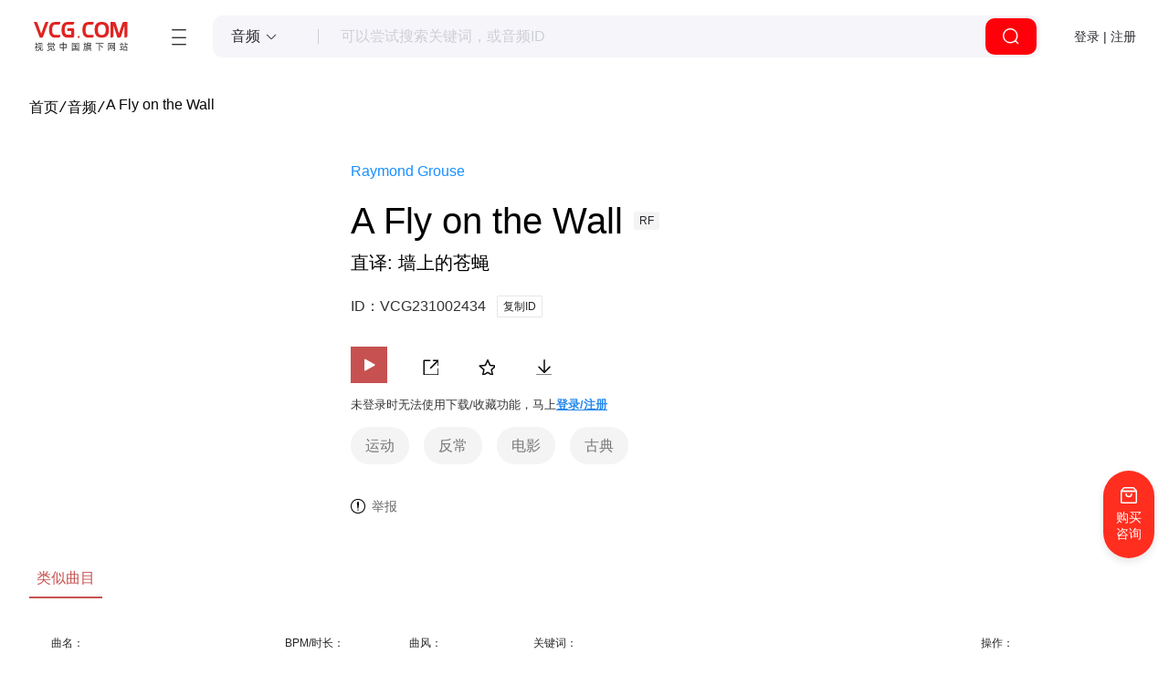

--- FILE ---
content_type: text/html; charset=utf-8
request_url: https://www.vcg.com/music/1002434/
body_size: 18829
content:
<!doctype html><html class="no-js" lang="zh"><head><meta charSet="utf-8"/><meta http-equiv="x-ua-compatible" content="ie=edge,chrome=1"/><meta name="renderer" content="webkit"/><title>A Fly on the Wall_原创A Fly on the Wall配乐素材_正版商业音乐素材下载 - 视觉中国vcg.com</title><meta name="description" content="视觉中国为您提供正版、可商用A Fly on the Wall音乐，包括A Fly on the Wall背景音乐，A Fly on the Wall配乐等音效。浏览更多A Fly on the Wall音效素材，尽在视觉中国vcg.com。"/><meta name="keywords" content="原创音乐素材,原创音效素材,配乐素材下载,正版音乐素材下载,原创音乐素材网"/><meta name="viewport" content="minimum-scale=1, initial-scale=1, width=device-width, shrink-to-fit=no, user-scalable=no"/><meta name="msapplication-TileColor" content="#ffffff"/><meta name="theme-color" content="#ffffff"/><link rel="icon" href="/favicon.ico" type="image/x-icon"/><link rel="shortcut icon" href="/favicon.ico" type="image/x-icon"/><link rel="dns-prefetch" href="https://vcg00.cfp.cn"/><link rel="dns-prefetch" href="https://vcg01.cfp.cn"/><link rel="dns-prefetch" href="https://vcg02.cfp.cn"/><link rel="dns-prefetch" href="https://vcg03.cfp.cn"/><link rel="dns-prefetch" href="https://vcg04.cfp.cn"/><link rel="dns-prefetch" href="https://vcg05.cfp.cn"/><link rel="dns-prefetch" href="https://res-vcg.cfp.cn"/><link rel="dns-prefetch" href="https://gossv-vcg.cfp.cn"/><link rel="preload" href="https://res-vcg.cfp.cn/vci/vciab39a9d/vcgicon.cdn.css" as="style"/><link rel="stylesheet" href="https://res-vcg.cfp.cn/vci/vciab39a9d/vcgicon.cdn.css"/><link rel="preload" href="/music/1002434/?cssId=css-music-detail1jbkcvvaj-plto0e-26/01/20 14:44:35&amp;css=precss.css" as="style"/><link rel="stylesheet" href="/music/1002434/?cssId=css-music-detail1jbkcvvaj-plto0e-26/01/20 14:44:35&amp;css=precss.css"/><link rel="preload" href="https://res-vcg.cfp.cn/res/new_1764842536275/js/vendors.acf84d20.chunk.js" as="script"/><link rel="preload" href="https://res-vcg.cfp.cn/res/new_1764842536275/js/client.ec2ff0e3.js" as="script"/><link rel="preload" href="https://res-vcg.cfp.cn/res/new_1764842536275/js/vendors~home~music-categorys~music-detail~music-genres~music-moods~music-ranking~music-search~music-~51475750.e9ca52f7.chunk.js" as="script"/><link rel="preload" href="https://res-vcg.cfp.cn/res/new_1764842536275/js/vendors~home~music-detail~music-search~not-found.17b22d72.chunk.js" as="script"/><link rel="preload" href="https://res-vcg.cfp.cn/res/new_1764842536275/js/vendors~music-detail~music-search~not-found.083b49e2.chunk.js" as="script"/><link rel="preload" href="https://res-vcg.cfp.cn/res/new_1764842536275/js/home~music-categorys~music-detail~music-genres~music-moods~music-ranking~music-search~music-sets~mus~f8e54113.9b439c5f.chunk.js" as="script"/><link rel="preload" href="https://res-vcg.cfp.cn/res/new_1764842536275/js/music-detail.93114753.chunk.js" as="script"/>    <script src="/cdn_cgi_bs_bot/static/crypto.min.js"></script>
    <script src="/cdn_cgi_bs_bot/static/bot-score-v1.js"></script>
    <script src="/cdn_cgi_bs_captcha/static/js/waf_captcha_embedded_bs.js"></script>
</head><body><div id="app"><header class="_6N-SN"><a href="/" class="_1X4up" title="视觉中国旗下网站 VCG.COM"><img src="//vcg00.cfp.cn/static/img/logo.svg" alt="视觉中国旗下网站 VCG.COM" width="104" height="32"/></a><div class="_2UjGL"><div class="feEfJ"><button type="button" class="_2HOir" title="网站目录"><i class="vcico vcico-v2menu" role="img" aria-label="menu"></i></button><div class="BPFi4 Yt57H"><div class="_1SGhs"><nav class="_2Oa_v"><div class="_3I8T_"></div><ul><li data-active="true" class="_26t4t _2eOm_"><a class="_20G4Z" href="/creative/" title="图片素材库" target="_self">创意</a><div class="_4qq0z"><a href="/creative/" target="_self" class="top-nav-clink">图片</a><a href="/creative-video/" target="_self" class="top-nav-clink">视频</a><a href="/illustration/" target="_self" class="top-nav-clink">设计</a><a href="/font/" target="_self" class="top-nav-clink">字体</a></div></li><li class="_26t4t"><a class="_20G4Z" href="https://www.cfp.cn" title="资讯素材库" target="_self">资讯</a></li><li class="_26t4t"><a class="_20G4Z" href="/creative-video/" title="视频素材库" target="_self">视频</a><div class="_4qq0z"><a href="/creative-video/" target="_self" class="top-nav-clink">创意视频</a><a href="https://www.cfp.cn/editorial-video" target="_self" class="top-nav-clink">资讯视频</a></div></li><li class="_26t4t"><a class="_20G4Z" href="/music/" title="音频素材库" target="_self">音频</a><div class="_4qq0z"><a href="/music/" target="_self" class="top-nav-clink">音乐</a><a href="/music/sound-effects/" target="_self" class="top-nav-clink">音效</a></div></li><li class="_26t4t"><a class="_20G4Z" title="更多服务">更多服务</a><div class="_4qq0z"><a href="/addservice/" target="_self" class="top-nav-clink">内容定制服务</a><a href="/dam/" target="_self" class="top-nav-clink">数字资产管理</a><a href="/aigcHelp/" target="_self" class="top-nav-clink">AI能力与服务</a><a href="https://www.vcgapi.com" target="_blank" class="top-nav-clink">API服务</a><a href="/data-service/" target="_self" class="top-nav-clink">数据服务</a></div></li></ul></nav><nav class="_2Oa_v _2rIPC"><ul><li class="_26t4t _2eOm_"><a class="_20G4Z _13mrl" href="/creative/" title="图片" target="_self">图片</a></li><li class="_26t4t"><a class="_20G4Z _13mrl" href="/creative-video/" title="视频" target="_self">视频</a></li><li class="_26t4t"><a class="_20G4Z _13mrl" href="/illustration/" title="设计" target="_self">设计</a></li><li class="_26t4t"><a class="_20G4Z _13mrl" href="/font/" title="字体" target="_self">字体</a></li></ul></nav><div class="_1J8Dg uz-0P"><div class="_2ggZL"><h4 class="eVAJy">创意图片</h4><p>海量高质量创意图片，覆盖各主题类别，包含大量独家内容，满足不同项目的创意设计与配图需求。</p><a class="TwUm5" href="/creative/" target="_self">全部创意图片<i class="vcico vcico-v2arrow-left"></i></a></div><div class="_1G6mj"><div class="_3Rzh5"><a class="_2Ud-B" href="/sets/" target="_top">精选专题<i class="vcico vcico-v2down" aria-hidden="true"></i></a></div><div class="_3Rzh5"><a class="_2Ud-B" href="/creative-insight/topSearches" target="_top">创意洞察<i class="vcico vcico-v2down" aria-hidden="true"></i></a></div></div></div><div class="_3-EYf uz-0P"><h4 class="eVAJy _1ELIL">创意热搜趋势</h4><div class="_3or-g"><div class="IWaJm"><a class="_3FLTC _2PJ2m" href="/creative-insight/topSearches?date=7" title="更多" target="_blank">更多</a></div></div></div><div class="_3-EYf uz-0P"><h4 class="eVAJy _1ELIL">流行图片类别</h4><div class="_3or-g"><div class="IWaJm"><a class="_3FLTC" title="城市风光" href="/creative-image/城市风光/" target="_self">城市风光</a><a class="_3FLTC" title="自然风光" href="/creative-image/自然风光/" target="_self">自然风光</a><a class="_3FLTC" title="人物" href="/creative-image/人物/" target="_self">人物</a><a class="_3FLTC" title="静物" href="/creative-image/静物/" target="_self">静物</a><a class="_3FLTC" title="动物" href="/creative-image/动物/" target="_self">动物</a><a class="_3FLTC" title="植物" href="/creative-image/植物/" target="_self">植物</a><a class="_3FLTC" title="行业" href="/creative-image/行业/" target="_self">行业</a><a class="_3FLTC" title="室内建筑" href="/creative-image/室内建筑/" target="_self">室内建筑</a><a class="_3FLTC" title="背景" href="/creative-image/背景/" target="_self">背景</a><a class="_3FLTC" title="节日节气" href="/creative-image/节日节气/" target="_self">节日节气</a><a class="_3FLTC" title="社会民生" href="/creative-image/社会民生/" target="_self">社会民生</a><a class="_3FLTC" title="环保公益" href="/creative-image/环保公益/" target="_self">环保公益</a><a class="_3FLTC" title="党建" href="/creative-image/党建/" target="_self">党建</a><a class="_3FLTC" title="元素" href="/creative-image/元素/" target="_self">元素</a><a class="_3FLTC" title="Icon" href="/creative-image/Icon/" target="_self">Icon</a></div></div></div></div></div></div><div class="_1wRNZ"><div class="_3eCky"><div class="_2raUC"><div role="button" class="_3ERs-"><span>音频</span><i class="vcico vcico-v2down"></i></div><div class="f4GGL" hidden=""><div class="_2QY19"><ul><li role="presentation" class="OU-sb"><span>图片</span></li><li role="presentation" class="OU-sb"><span>视频</span></li><li role="presentation" class="OU-sb _2MpM6"><span>音频</span></li><li role="presentation" class="OU-sb"><span>字体</span></li></ul></div></div></div><div class="tgfcY"><input class="content-search" id="content-search" value="" autoComplete="off" placeholder="可以尝试搜索关键词，或音频ID" tabindex="0"/></div><button type="button" class="hPXby" title="点击搜索"><i class="vcico vcico-v2search" aria-hidden="true"></i></button></div></div></div><div class="_2R0lX"><button class="_2ooXh _3yhJv">登录 | 注册</button></div></header><div class="t4Kvq"><a href="https://www.vcg.com/" class="cr6Sd">首页</a><samp>/</samp><a href="https://www.vcg.com/music/" class="cr6Sd">音频</a><samp>/</samp><span class="cr6Sd" title="A Fly on the Wall">A Fly on the Wall</span></div><div class="h3gFn"><div class="_3QYFT"><div class="_3mtpe" style="width:320px;height:320px;background:url(&#x27;//gossv-vcg.cfp.cn/music/album_cover_800/403.jpg&#x27;) center center no-repeat"></div><div class="_2O7CF"><div class="_3Vhra"><a href="/music-search/?artist=Raymond%20Grouse" title="Raymond Grouse">Raymond Grouse</a><h1 class="s9O7j">A Fly on the Wall<i class="_7I_0R undefined _1Hh9H">RF</i></h1><p class="_1zyA7">直译: <!-- -->墙上的苍蝇</p><p class="_1EY9l"><cite>ID：<!-- -->VCG231002434</cite><button class="_3T17s _3yhJv"><span class="_2Ckkb">复制ID</span></button></p></div><div class="_2qlF0"><button class="xyRXA _3yhJv"><svg class="play_svg__icon" viewBox="0 0 1024 1024" width="200" height="200"><defs><style></style></defs><path d="M821.12 558.336l-494.08 275.2A47.808 47.808 0 01256 791.808V241.28a47.808 47.808 0 0171.04-41.792l494.08 275.264a47.808 47.808 0 010 83.52z" fill="#fff"></path></svg></button><button title="分享" class="_2dTCg _3yhJv"><svg width="24" height="24" fill="none"><path fill-rule="evenodd" clip-rule="evenodd" d="M4.875 3.375a1.5 1.5 0 00-1.5 1.5v14.25a1.5 1.5 0 001.5 1.5h14.25a1.5 1.5 0 001.5-1.5V12.75h-1.5v6.375H4.875V4.875h6.375v-1.5H4.875zm15.75.75a.75.75 0 00-.75-.75h-5.25a.75.75 0 000 1.5h3.44l-6.97 6.97a.75.75 0 101.06 1.06l6.97-6.97v3.44a.75.75 0 001.5 0v-5.25z" fill="#000"></path></svg></button><button title="加入收藏" class="_2dTCg _3yhJv"><svg width="24" height="24" fill="none"><path fill-rule="evenodd" clip-rule="evenodd" d="M11.242 3.499a.825.825 0 011.515 0l2.29 5.317 5.764.534a.825.825 0 01.469 1.442l-4.35 3.82 1.273 5.648a.825.825 0 01-1.226.89L12 18.196l-4.977 2.956a.825.825 0 01-1.226-.89l1.272-5.648-4.349-3.821a.825.825 0 01.468-1.442l5.765-.534 2.29-5.317zm.757 2.033l-1.828 4.245a.825.825 0 01-.681.495l-4.603.427L8.36 13.75c.226.2.326.507.26.801l-1.016 4.51 3.974-2.36a.825.825 0 01.843 0l3.974 2.36-1.016-4.51a.825.825 0 01.26-.8l3.473-3.052-4.603-.427a.825.825 0 01-.681-.495l-1.829-4.245z" fill="#000"></path></svg></button><button title="下载" class="_2dTCg _3yhJv"><svg width="24" height="24" fill="none"><path fill-rule="evenodd" clip-rule="evenodd" d="M18.53 10.72a.75.75 0 00-1.06 0L12 16.19l-5.47-5.47a.75.75 0 00-1.06 1.06l6 6a.75.75 0 001.06 0l6-6a.75.75 0 000-1.06z" fill="#000"></path><path fill-rule="evenodd" clip-rule="evenodd" d="M12 17.25a.75.75 0 01-.75-.75V3.75a.75.75 0 011.5 0V16.5a.75.75 0 01-.75.75zM3 20.25a.75.75 0 01.75-.75h16.5a.75.75 0 010 1.5H3.75a.75.75 0 01-.75-.75z" fill="#000"></path></svg></button></div><div class="_1Hd9v"><div class="_12ytD">未登录时无法使用下载/收藏功能，马上<a href="/login?ref=/music/1002434/" class="_1r110" rel="nofollow" title="登录/注册">登录/注册</a></div></div><div class="_1c0GS"><a href="https://www.vcg.com/music/moods/47207/" target="_black" class="_2BbHZ" title="情绪：运动">运动</a><a href="https://www.vcg.com/music/moods/47188/" target="_black" class="_2BbHZ" title="情绪：反常">反常</a><a href="https://www.vcg.com/music/genres/46948/" target="_black" class="_2BbHZ" title="类型：电影">电影</a><a href="https://www.vcg.com/music/genres/46929/" target="_black" class="_2BbHZ" title="类型：古典">古典</a></div><div class="_2RZz9 _1RQEZ"><button class="_3yhJv"><svg class="_2JEXO" viewBox="0 0 1024 1024" width="32" height="32"><defs><style></style></defs><path d="M512.01 98.23c-228.15 0-413.78 185.63-413.78 413.78s185.63 413.76 413.78 413.76 413.76-185.61 413.76-413.76S740.16 98.23 512.01 98.23zm0 771.65c-197.35 0-357.89-160.54-357.89-357.87 0-197.35 160.54-357.89 357.89-357.89 197.33 0 357.87 160.54 357.87 357.89 0 197.33-160.54 357.87-357.87 357.87z" fill="#f8bb86"></path><path d="M511.98 259.34c-34.96 0-62.33 30.11-59 64.92l28.4 296.99c1.51 15.78 14.76 27.82 30.61 27.82s29.1-12.05 30.61-27.82L571 324.26c3.32-34.81-24.05-64.92-59.02-64.92zm0 425.58c-20.44 0-37.02 16.57-37.02 37.02 0 20.44 16.57 37.02 37.02 37.02 20.44 0 37.02-16.57 37.02-37.02 0-20.44-16.57-37.02-37.02-37.02z" fill="#f8bb86"></path></svg><span>举报</span></button></div></div></div><div class="_2qcX6"><h2>类似曲目</h2></div><div class="_3bXLV"><div class="_12XDw"><div class="_2uMnI"><div>曲名：</div><div class="_2q8KT">BPM/时长：</div><div class="bYwS0">情绪：</div><div class="_2YDT7">曲风：</div><div class="_2H4N3">关键词：</div><div>操作：</div></div><div class="_1Uknv"><div class="_22x78"><div class="_2EhYK"><div class="_1piMM"><button class="_3yhJv"><i class="vcico vcico-play _288J6"></i></button><dl><dt><h3><a href="https://www.vcg.com/music/1003075" target="_blank" title="Hidden Honey歌曲版权">Hidden Honey</a><i class="_7I_0R undefined">RF</i></h3></dt><dd>直译：<span title="隐藏的蜂蜜歌曲版权">隐藏的蜂蜜</span></dd></dl></div><div class="j40HX"><div>140BPM<span>/</span><span>01:29</span></div></div><div class="_34_wS"><span title="不安音乐">不安</span></div><div class="_1gR-n"><span title="电影音乐">电影</span><span title="古典音乐">古典</span></div><div class="_3Nq_4" style="align-items:center"><span><span title="压力音乐">压力</span><span title="烘烤音乐">烘烤</span><span title="糕点音乐">糕点</span><span title="种族音乐">种族</span><span title="时间压力音乐">时间压力</span><span title="竞争音乐">竞争</span><span title="匆忙音乐">匆忙</span></span></div><span class="_1L13h" style="display:none;width:100px"><span><span title="压力音乐">压力</span><span title="烘烤音乐">烘烤</span><span title="糕点音乐">糕点</span><span title="种族音乐">种族</span><span title="时间压力音乐">时间压力</span><span title="竞争音乐">竞争</span><span title="匆忙音乐">匆忙</span></span></span></div></div><div class="_22x78"><div class="_2EhYK"><div class="_1piMM"><button class="_3yhJv"><i class="vcico vcico-play _288J6"></i></button><dl><dt><h3><a href="https://www.vcg.com/music/1003072" target="_blank" title="May the Best Thief Win歌曲版权">May the Best Thief...</a><i class="_7I_0R undefined">RF</i></h3></dt><dd>直译：<span title="最好的小偷会赢吗歌曲版权">最好的小偷会赢吗</span></dd></dl></div><div class="j40HX"><div>146BPM<span>/</span><span>02:03</span></div></div><div class="_34_wS"><span title="不安音乐">不安</span><span title="运动音乐">运动</span></div><div class="_1gR-n"><span title="电影音乐">电影</span><span title="古典音乐">古典</span></div><div class="_3Nq_4" style="align-items:center"><span><span title="竞争音乐">竞争</span><span title="压力音乐">压力</span><span title="烘烤音乐">烘烤</span><span title="时间压力音乐">时间压力</span><span title="烹饪音乐">烹饪</span><span title="疯狂音乐">疯狂</span><span title="匆忙音乐">匆忙</span><span title="弦乐团音乐">弦乐团</span></span></div><span class="_1L13h" style="display:none;width:100px"><span><span title="竞争音乐">竞争</span><span title="压力音乐">压力</span><span title="烘烤音乐">烘烤</span><span title="时间压力音乐">时间压力</span><span title="烹饪音乐">烹饪</span><span title="疯狂音乐">疯狂</span><span title="匆忙音乐">匆忙</span><span title="弦乐团音乐">弦乐团</span></span></span></div></div><div class="_22x78"><div class="_2EhYK"><div class="_1piMM"><button class="_3yhJv"><i class="vcico vcico-play _288J6"></i></button><dl><dt><h3><a href="https://www.vcg.com/music/1003076" target="_blank" title="The Kitchen Quest歌曲版权">The Kitchen Quest</a><i class="_7I_0R undefined">RF</i></h3></dt><dd>直译：<span title="厨房的追求歌曲版权">厨房的追求</span></dd></dl></div><div class="j40HX"><div>160BPM<span>/</span><span>01:45</span></div></div><div class="_34_wS"><span title="梦幻音乐">梦幻</span><span title="散步音乐">散步</span></div><div class="_1gR-n"><span title="电影音乐">电影</span><span title="古典音乐">古典</span></div><div class="_3Nq_4" style="align-items:center"><span><span title="滴答声音乐">滴答声</span><span title="烘烤音乐">烘烤</span><span title="面包店音乐">面包店</span><span title="时间压力音乐">时间压力</span><span title="竞争音乐">竞争</span><span title="期限音乐">期限</span><span title="忙碌音乐">忙碌</span></span></div><span class="_1L13h" style="display:none;width:100px"><span><span title="滴答声音乐">滴答声</span><span title="烘烤音乐">烘烤</span><span title="面包店音乐">面包店</span><span title="时间压力音乐">时间压力</span><span title="竞争音乐">竞争</span><span title="期限音乐">期限</span><span title="忙碌音乐">忙碌</span></span></span></div></div><div class="_22x78"><div class="_2EhYK"><div class="_1piMM"><button class="_3yhJv"><i class="vcico vcico-play _288J6"></i></button><dl><dt><h3><a href="https://www.vcg.com/music/1003214" target="_blank" title="Exactly Who歌曲版权">Exactly Who</a><i class="_7I_0R undefined">RF</i></h3></dt><dd>直译：<span title="到底谁歌曲版权">到底谁</span></dd></dl></div><div class="j40HX"><div>171BPM<span>/</span><span>01:31</span></div></div><div class="_34_wS"><span title="不安音乐">不安</span><span title="梦幻音乐">梦幻</span></div><div class="_1gR-n"><span title="电影音乐">电影</span><span title="古典音乐">古典</span></div><div class="_3Nq_4" style="align-items:center"><span><span title="滴答声音乐">滴答声</span><span title="压力音乐">压力</span><span title="烘烤音乐">烘烤</span><span title="时间压力音乐">时间压力</span><span title="竞争音乐">竞争</span><span title="忧心忡忡音乐">忧心忡忡</span></span></div><span class="_1L13h" style="display:none;width:100px"><span><span title="滴答声音乐">滴答声</span><span title="压力音乐">压力</span><span title="烘烤音乐">烘烤</span><span title="时间压力音乐">时间压力</span><span title="竞争音乐">竞争</span><span title="忧心忡忡音乐">忧心忡忡</span></span></span></div></div><div class="_22x78"><div class="_2EhYK"><div class="_1piMM"><button class="_3yhJv"><i class="vcico vcico-play _288J6"></i></button><dl><dt><h3><a href="https://www.vcg.com/music/1002195" target="_blank" title="Hide Them歌曲版权">Hide Them</a><i class="_7I_0R undefined">RF</i></h3></dt><dd>直译：<span title="把他们藏歌曲版权">把他们藏</span></dd></dl></div><div class="j40HX"><div>213BPM<span>/</span><span>01:35</span></div></div><div class="_34_wS"><span title="不安音乐">不安</span><span title="反常音乐">反常</span></div><div class="_1gR-n"><span title="电影音乐">电影</span><span title="古典音乐">古典</span></div><div class="_3Nq_4" style="align-items:center"><span><span title="跑步音乐">跑步</span><span title="兴奋音乐">兴奋</span><span title="时间压力音乐">时间压力</span><span title="竞争音乐">竞争</span><span title="匆忙音乐">匆忙</span></span></div><span class="_1L13h" style="display:none;width:100px"><span><span title="跑步音乐">跑步</span><span title="兴奋音乐">兴奋</span><span title="时间压力音乐">时间压力</span><span title="竞争音乐">竞争</span><span title="匆忙音乐">匆忙</span></span></span></div></div><div class="_22x78"><div class="_2EhYK"><div class="_1piMM"><button class="_3yhJv"><i class="vcico vcico-play _288J6"></i></button><dl><dt><h3><a href="https://www.vcg.com/music/1014856" target="_blank" title="In It to Win It歌曲版权">In It to Win It</a><i class="_7I_0R undefined">RF</i></h3></dt><dd>直译：<span title="在它赢得它歌曲版权">在它赢得它</span></dd></dl></div><div class="j40HX"><div>120BPM<span>/</span><span>01:55</span></div></div><div class="_34_wS"><span title="不安音乐">不安</span><span title="忙乱音乐">忙乱</span></div><div class="_1gR-n"><span title="电影音乐">电影</span></div><div class="_3Nq_4" style="align-items:center"><span><span title="弦乐音乐">弦乐</span><span title="凯尔特音乐">凯尔特</span><span title="紧张音乐">紧张</span><span title="竞争音乐">竞争</span><span title="乐观音乐">乐观</span><span title="匆忙音乐">匆忙</span><span title="运动音乐">运动</span></span></div><span class="_1L13h" style="display:none;width:100px"><span><span title="弦乐音乐">弦乐</span><span title="凯尔特音乐">凯尔特</span><span title="紧张音乐">紧张</span><span title="竞争音乐">竞争</span><span title="乐观音乐">乐观</span><span title="匆忙音乐">匆忙</span><span title="运动音乐">运动</span></span></span></div></div><div class="_22x78"><div class="_2EhYK"><div class="_1piMM"><button class="_3yhJv"><i class="vcico vcico-play _288J6"></i></button><dl><dt><h3><a href="https://www.vcg.com/music/1003073" target="_blank" title="By the Minute歌曲版权">By the Minute</a><i class="_7I_0R undefined">RF</i></h3></dt><dd>直译：<span title="的分钟歌曲版权">的分钟</span></dd></dl></div><div class="j40HX"><div>165BPM<span>/</span><span>01:51</span></div></div><div class="_34_wS"><span title="不安音乐">不安</span><span title="悬念音乐">悬念</span></div><div class="_1gR-n"><span title="古典音乐">古典</span></div><div class="_3Nq_4" style="align-items:center"><span><span title="压力音乐">压力</span><span title="烘烤音乐">烘烤</span><span title="向前音乐">向前</span><span title="竞争音乐">竞争</span><span title="计时音乐">计时</span><span title="忙碌音乐">忙碌</span></span></div><span class="_1L13h" style="display:none;width:100px"><span><span title="压力音乐">压力</span><span title="烘烤音乐">烘烤</span><span title="向前音乐">向前</span><span title="竞争音乐">竞争</span><span title="计时音乐">计时</span><span title="忙碌音乐">忙碌</span></span></span></div></div><div class="_22x78"><div class="_2EhYK"><div class="_1piMM"><button class="_3yhJv"><i class="vcico vcico-play _288J6"></i></button><dl><dt><h3><a href="https://www.vcg.com/music/1150977" target="_blank" title="Etude No 1 For String Quartet歌曲版权">Etude No 1 For Str...</a><i class="_7I_0R undefined">RF</i></h3></dt><dd>直译：<span title="弦乐四重奏练习曲第1号歌曲版权">弦乐四重奏练习曲第...</span></dd></dl></div><div class="j40HX"><div>102BPM<span>/</span><span>02:49</span></div></div><div class="_34_wS"><span title="神秘音乐">神秘</span><span title="梦幻音乐">梦幻</span></div><div class="_1gR-n"><span title="古典音乐">古典</span></div><div class="_3Nq_4" style="align-items:center"><span><span title="琶音音乐">琶音</span><span title="弦乐四重奏练习曲1号音乐">弦乐四重奏练习曲1号</span><span title="激动音乐">激动</span><span title="紧张音乐">紧张</span></span></div><span class="_1L13h" style="display:none;width:100px"><span><span title="琶音音乐">琶音</span><span title="弦乐四重奏练习曲1号音乐">弦乐四重奏练习曲1号</span><span title="激动音乐">激动</span><span title="紧张音乐">紧张</span></span></span></div></div><div class="_22x78"><div class="_2EhYK"><div class="_1piMM"><button class="_3yhJv"><i class="vcico vcico-play _288J6"></i></button><dl><dt><h3><a href="https://www.vcg.com/music/1002424" target="_blank" title="Painting the World歌曲版权">Painting the World</a><i class="_7I_0R undefined">RF</i></h3></dt><dd>直译：<span title="绘画世界歌曲版权">绘画世界</span></dd></dl></div><div class="j40HX"><div>141BPM<span>/</span><span>01:42</span></div></div><div class="_34_wS"><span title="希望音乐">希望</span><span title="梦幻音乐">梦幻</span></div><div class="_1gR-n"><span title="电影音乐">电影</span></div><div class="_3Nq_4" style="align-items:center"><span><span title="弹跳音乐">弹跳</span><span title="烘烤音乐">烘烤</span><span title="奢华音乐">奢华</span><span title="急于音乐">急于</span><span title="友好音乐">友好</span><span title="工作音乐">工作</span><span title="竞争音乐">竞争</span><span title="快乐音乐">快乐</span></span></div><span class="_1L13h" style="display:none;width:100px"><span><span title="弹跳音乐">弹跳</span><span title="烘烤音乐">烘烤</span><span title="奢华音乐">奢华</span><span title="急于音乐">急于</span><span title="友好音乐">友好</span><span title="工作音乐">工作</span><span title="竞争音乐">竞争</span><span title="快乐音乐">快乐</span></span></span></div></div><div class="_22x78"><div class="_2EhYK"><div class="_1piMM"><button class="_3yhJv"><i class="vcico vcico-play _288J6"></i></button><dl><dt><h3><a href="https://www.vcg.com/music/1002679" target="_blank" title="Hide Me歌曲版权">Hide Me</a><i class="_7I_0R undefined">RF</i></h3></dt><dd>直译：<span title="隐藏我歌曲版权">隐藏我</span></dd></dl></div><div class="j40HX"><div>97BPM<span>/</span><span>01:56</span></div></div><div class="_34_wS"><span title="不安音乐">不安</span><span title="忙乱音乐">忙乱</span></div><div class="_1gR-n"><span title="古典音乐">古典</span></div><div class="_3Nq_4" style="align-items:center"><span><span title="竞争音乐">竞争</span><span title="拨弦音乐">拨弦</span><span title="渴望音乐">渴望</span><span title="时间压力音乐">时间压力</span><span title="忧心忡忡音乐">忧心忡忡</span><span title="匆忙音乐">匆忙</span><span title="断奏音乐">断奏</span></span></div><span class="_1L13h" style="display:none;width:100px"><span><span title="竞争音乐">竞争</span><span title="拨弦音乐">拨弦</span><span title="渴望音乐">渴望</span><span title="时间压力音乐">时间压力</span><span title="忧心忡忡音乐">忧心忡忡</span><span title="匆忙音乐">匆忙</span><span title="断奏音乐">断奏</span></span></span></div></div><div class="_22x78"><div class="_2EhYK"><div class="_1piMM"><button class="_3yhJv"><i class="vcico vcico-play _288J6"></i></button><dl><dt><h3><a href="https://www.vcg.com/music/1002436" target="_blank" title="In It for the Sugar Rush歌曲版权">In It for the Suga...</a><i class="_7I_0R undefined">RF</i></h3></dt><dd>直译：<span title="在《糖奔》里歌曲版权">在《糖奔》里</span></dd></dl></div><div class="j40HX"><div>150BPM<span>/</span><span>01:48</span></div></div><div class="_34_wS"><span title="运动音乐">运动</span><span title="忙乱音乐">忙乱</span></div><div class="_1gR-n"><span title="电影音乐">电影</span><span title="古典音乐">古典</span></div><div class="_3Nq_4" style="align-items:center"><span><span title="烘烤音乐">烘烤</span><span title="奢华音乐">奢华</span><span title="活泼音乐">活泼</span><span title="面包店音乐">面包店</span><span title="童趣音乐">童趣</span><span title="快乐音乐">快乐</span><span title="儿童音乐">儿童</span><span title="早晨音乐">早晨</span><span title="漫步音乐">漫步</span></span></div><span class="_1L13h" style="display:none;width:100px"><span><span title="烘烤音乐">烘烤</span><span title="奢华音乐">奢华</span><span title="活泼音乐">活泼</span><span title="面包店音乐">面包店</span><span title="童趣音乐">童趣</span><span title="快乐音乐">快乐</span><span title="儿童音乐">儿童</span><span title="早晨音乐">早晨</span><span title="漫步音乐">漫步</span></span></span></div></div><div class="_22x78"><div class="_2EhYK"><div class="_1piMM"><button class="_3yhJv"><i class="vcico vcico-play _288J6"></i></button><dl><dt><h3><a href="https://www.vcg.com/music/1002200" target="_blank" title="紧张追逐悬疑-Sudden Escape歌曲版权">紧张追逐悬疑-Sudde...</a><i class="_7I_0R undefined">RF</i></h3></dt><dd>直译：<span title="突然逃跑歌曲版权">突然逃跑</span></dd></dl></div><div class="j40HX"><div>183BPM<span>/</span><span>01:43</span></div></div><div class="_34_wS"><span title="运动音乐">运动</span><span title="悬念音乐">悬念</span></div><div class="_1gR-n"><span title="电影音乐">电影</span><span title="古典音乐">古典</span></div><div class="_3Nq_4" style="align-items:center"><span><span title="游戏音乐">游戏</span><span title="快速音乐">快速</span><span title="向前音乐">向前</span><span title="时间压力音乐">时间压力</span><span title="竞争音乐">竞争</span><span title="猫和老鼠音乐">猫和老鼠</span><span title="忧心忡忡音乐">忧心忡忡</span></span></div><span class="_1L13h" style="display:none;width:100px"><span><span title="游戏音乐">游戏</span><span title="快速音乐">快速</span><span title="向前音乐">向前</span><span title="时间压力音乐">时间压力</span><span title="竞争音乐">竞争</span><span title="猫和老鼠音乐">猫和老鼠</span><span title="忧心忡忡音乐">忧心忡忡</span></span></span></div></div><div class="_22x78"><div class="_2EhYK"><div class="_1piMM"><button class="_3yhJv"><i class="vcico vcico-play _288J6"></i></button><dl><dt><h3><a href="https://www.vcg.com/music/1003208" target="_blank" title="Parallel Existence歌曲版权">Parallel Existence</a><i class="_7I_0R undefined">RF</i></h3></dt><dd>直译：<span title="平行存在歌曲版权">平行存在</span></dd></dl></div><div class="j40HX"><div>171BPM<span>/</span><span>01:55</span></div></div><div class="_34_wS"><span title="神秘音乐">神秘</span></div><div class="_1gR-n"><span title="电影音乐">电影</span></div><div class="_3Nq_4" style="align-items:center"><span><span title="判断音乐">判断</span><span title="张力音乐">张力</span><span title="时间压力音乐">时间压力</span><span title="竞争音乐">竞争</span><span title="忧心忡忡音乐">忧心忡忡</span></span></div><span class="_1L13h" style="display:none;width:100px"><span><span title="判断音乐">判断</span><span title="张力音乐">张力</span><span title="时间压力音乐">时间压力</span><span title="竞争音乐">竞争</span><span title="忧心忡忡音乐">忧心忡忡</span></span></span></div></div><div class="_22x78"><div class="_2EhYK"><div class="_1piMM"><button class="_3yhJv"><i class="vcico vcico-play _288J6"></i></button><dl><dt><h3><a href="https://www.vcg.com/music/1002428" target="_blank" title="Toss Me the Tomatoes歌曲版权">Toss Me the Tomato...</a><i class="_7I_0R undefined">RF</i></h3></dt><dd>直译：<span title="把西红柿扔给我歌曲版权">把西红柿扔给我</span></dd></dl></div><div class="j40HX"><div>141BPM<span>/</span><span>01:55</span></div></div><div class="_34_wS"><span title="快乐音乐">快乐</span><span title="反常音乐">反常</span></div><div class="_1gR-n"><span title="电影音乐">电影</span></div><div class="_3Nq_4" style="align-items:center"><span><span title="烘烤音乐">烘烤</span><span title="奢华音乐">奢华</span><span title="面包店音乐">面包店</span><span title="向前音乐">向前</span><span title="挑战音乐">挑战</span><span title="快乐音乐">快乐</span><span title="竞争音乐">竞争</span><span title="快乐音乐">快乐</span></span></div><span class="_1L13h" style="display:none;width:100px"><span><span title="烘烤音乐">烘烤</span><span title="奢华音乐">奢华</span><span title="面包店音乐">面包店</span><span title="向前音乐">向前</span><span title="挑战音乐">挑战</span><span title="快乐音乐">快乐</span><span title="竞争音乐">竞争</span><span title="快乐音乐">快乐</span></span></span></div></div><div class="_22x78"><div class="_2EhYK"><div class="_1piMM"><button class="_3yhJv"><i class="vcico vcico-play _288J6"></i></button><dl><dt><h3><a href="https://www.vcg.com/music/1022279" target="_blank" title="Man on the Run歌曲版权">Man on the Run</a><i class="_7I_0R undefined">RF</i></h3></dt><dd>直译：<span title="逃亡的人歌曲版权">逃亡的人</span></dd></dl></div><div class="j40HX"><div>135BPM<span>/</span><span>01:49</span></div></div><div class="_34_wS"><span title="不安音乐">不安</span><span title="运动音乐">运动</span></div><div class="_1gR-n"><span title="电影音乐">电影</span></div><div class="_3Nq_4" style="align-items:center"><span><span title="紧张音乐">紧张</span><span title="决斗音乐">决斗</span><span title="竞争音乐">竞争</span><span title="期限音乐">期限</span><span title="命令音乐">命令</span></span></div><span class="_1L13h" style="display:none;width:100px"><span><span title="紧张音乐">紧张</span><span title="决斗音乐">决斗</span><span title="竞争音乐">竞争</span><span title="期限音乐">期限</span><span title="命令音乐">命令</span></span></span></div></div><div class="_22x78"><div class="_2EhYK"><div class="_1piMM"><button class="_3yhJv"><i class="vcico vcico-play _288J6"></i></button><dl><dt><h3><a href="https://www.vcg.com/music/1004827" target="_blank" title="The Only One Left歌曲版权">The Only One Left</a><i class="_7I_0R undefined">RF</i></h3></dt><dd>直译：<span title="唯一剩下的歌曲版权">唯一剩下的</span></dd></dl></div><div class="j40HX"><div>91BPM<span>/</span><span>02:17</span></div></div><div class="_34_wS"><span title="黑暗音乐">黑暗</span><span title="忙乱音乐">忙乱</span></div><div class="_1gR-n"><span title="电影音乐">电影</span></div><div class="_3Nq_4" style="align-items:center"><span><span title="滴答声音乐">滴答声</span><span title="紧张音乐">紧张</span><span title="竞争音乐">竞争</span><span title="忙碌音乐">忙碌</span></span></div><span class="_1L13h" style="display:none;width:100px"><span><span title="滴答声音乐">滴答声</span><span title="紧张音乐">紧张</span><span title="竞争音乐">竞争</span><span title="忙碌音乐">忙碌</span></span></span></div></div><div class="_22x78"><div class="_2EhYK"><div class="_1piMM"><button class="_3yhJv"><i class="vcico vcico-play _288J6"></i></button><dl><dt><h3><a href="https://www.vcg.com/music/1022263" target="_blank" title="Inside Job歌曲版权">Inside Job</a><i class="_7I_0R undefined">RF</i></h3></dt><dd>直译：<span title="内部工作歌曲版权">内部工作</span></dd></dl></div><div class="j40HX"><div>145BPM<span>/</span><span>01:52</span></div></div><div class="_34_wS"><span title="不安音乐">不安</span><span title="运动音乐">运动</span></div><div class="_1gR-n"><span title="电影音乐">电影</span></div><div class="_3Nq_4" style="align-items:center"><span><span title="紧张音乐">紧张</span><span title="忙碌音乐">忙碌</span><span title="竞争音乐">竞争</span><span title="断奏音乐">断奏</span><span title="紧张音乐">紧张</span></span></div><span class="_1L13h" style="display:none;width:100px"><span><span title="紧张音乐">紧张</span><span title="忙碌音乐">忙碌</span><span title="竞争音乐">竞争</span><span title="断奏音乐">断奏</span><span title="紧张音乐">紧张</span></span></span></div></div><div class="_22x78"><div class="_2EhYK"><div class="_1piMM"><button class="_3yhJv"><i class="vcico vcico-play _288J6"></i></button><dl><dt><h3><a href="https://www.vcg.com/music/1011527" target="_blank" title="Final Farewell歌曲版权">Final Farewell</a><i class="_7I_0R undefined">RF</i></h3></dt><dd>直译：<span title="最后的告别歌曲版权">最后的告别</span></dd></dl></div><div class="j40HX"><div>89BPM<span>/</span><span>01:51</span></div></div><div class="_34_wS"><span title="愤怒音乐">愤怒</span><span title="沉重音乐">沉重</span></div><div class="_1gR-n"><span title="电影音乐">电影</span></div><div class="_3Nq_4" style="align-items:center"><span><span title="游戏音乐">游戏</span><span title="惊险音乐">惊险</span><span title="节奏音乐">节奏</span><span title="竞争音乐">竞争</span><span title="激动音乐">激动</span><span title="重金属音乐">重金属</span><span title="谜语音乐">谜语</span><span title="战斗音乐">战斗</span><span title="神秘音乐">神秘</span><span title="脉冲音乐">脉冲</span><span title="匆忙音乐">匆忙</span></span></div><span class="_1L13h" style="display:none;width:100px"><span><span title="游戏音乐">游戏</span><span title="惊险音乐">惊险</span><span title="节奏音乐">节奏</span><span title="竞争音乐">竞争</span><span title="激动音乐">激动</span><span title="重金属音乐">重金属</span><span title="谜语音乐">谜语</span><span title="战斗音乐">战斗</span><span title="神秘音乐">神秘</span><span title="脉冲音乐">脉冲</span><span title="匆忙音乐">匆忙</span></span></span></div></div><div class="_22x78"><div class="_2EhYK"><div class="_1piMM"><button class="_3yhJv"><i class="vcico vcico-play _288J6"></i></button><dl><dt><h3><a href="https://www.vcg.com/music/1003134" target="_blank" title="Cornfield Hunt歌曲版权">Cornfield Hunt</a><i class="_7I_0R undefined">RF</i></h3></dt><dd>直译：<span title="玉米田狩猎歌曲版权">玉米田狩猎</span></dd></dl></div><div class="j40HX"><div>190BPM<span>/</span><span>01:46</span></div></div><div class="_34_wS"><span title="沉重音乐">沉重</span><span title="追逐音乐">追逐</span></div><div class="_1gR-n"><span title="电影音乐">电影</span><span title="古典音乐">古典</span></div><div class="_3Nq_4" style="align-items:center"><span><span title="英仙座音乐">英仙座</span><span title="巨大音乐">巨大</span><span title="竞争音乐">竞争</span><span title="努力音乐">努力</span><span title="敌人音乐">敌人</span><span title="外径音乐">外径</span><span title="攀附音乐">攀附</span><span title="挣扎音乐">挣扎</span><span title="挪威人音乐">挪威人</span><span title="雷神音乐">雷神</span><span title="希腊神话音乐">希腊神话</span><span title="壮烈的音乐">壮烈的</span><span title="古老音乐">古老</span><span title="死胡同音乐">死胡同</span><span title="砂音乐">砂</span><span title="宙斯音乐">宙斯</span><span title="拯救音乐">拯救</span><span title="沙漠音乐">沙漠</span><span title="匆忙音乐">匆忙</span><span title="上升音乐">上升</span><span title="勇敢音乐">勇敢</span></span></div><span class="_1L13h" style="display:none;width:100px"><span><span title="英仙座音乐">英仙座</span><span title="巨大音乐">巨大</span><span title="竞争音乐">竞争</span><span title="努力音乐">努力</span><span title="敌人音乐">敌人</span><span title="外径音乐">外径</span><span title="攀附音乐">攀附</span><span title="挣扎音乐">挣扎</span><span title="挪威人音乐">挪威人</span><span title="雷神音乐">雷神</span><span title="希腊神话音乐">希腊神话</span><span title="壮烈的音乐">壮烈的</span><span title="古老音乐">古老</span><span title="死胡同音乐">死胡同</span><span title="砂音乐">砂</span><span title="宙斯音乐">宙斯</span><span title="拯救音乐">拯救</span><span title="沙漠音乐">沙漠</span><span title="匆忙音乐">匆忙</span><span title="上升音乐">上升</span><span title="勇敢音乐">勇敢</span></span></span></div></div><div class="_22x78"><div class="_2EhYK"><div class="_1piMM"><button class="_3yhJv"><i class="vcico vcico-play _288J6"></i></button><dl><dt><h3><a href="https://www.vcg.com/music/1007320" target="_blank" title="Special Unit歌曲版权">Special Unit</a><i class="_7I_0R undefined">RF</i></h3></dt><dd>直译：<span title="特殊的装置歌曲版权">特殊的装置</span></dd></dl></div><div class="j40HX"><div>145BPM<span>/</span><span>01:55</span></div></div><div class="_34_wS"><span title="不安音乐">不安</span><span title="运动音乐">运动</span></div><div class="_1gR-n"><span title="电影音乐">电影</span></div><div class="_3Nq_4" style="align-items:center"><span><span title="滴答声音乐">滴答声</span><span title="竞争音乐">竞争</span><span title="时钟音乐">时钟</span><span title="匆忙音乐">匆忙</span></span></div><span class="_1L13h" style="display:none;width:100px"><span><span title="滴答声音乐">滴答声</span><span title="竞争音乐">竞争</span><span title="时钟音乐">时钟</span><span title="匆忙音乐">匆忙</span></span></span></div></div></div></div><button class="UMpi4 _3yhJv">查看更多</button></div></div><footer class="_3dP95"><div class="_26pKB"><div class="_2bFCd"><div class="_36udV"><a href="/" class="_1W3uT" title="网站首页"><img src="//vcg00.cfp.cn/static/img/logo.svg" alt="logo"/></a><div class="_1oK3W"><p>违法和不良信息举报电话：400-818-2525</p><p>举报邮箱：jubao@vcg.com</p><p>隐私问题反馈邮箱：privacy@vcg.com</p><p><span>网信算备：320412518076101230013 号</span> <span>网信算备：320412518076101230021 号</span></p><p>江苏省常州市武进区西太湖科技产业园禾香路123号6号楼一楼102室</p><p class="Jyav6"><span>© 汉华易美视觉科技有限公司 All Rights Reserved</span> <a href="https://beian.miit.gov.cn/" target="_blank" rel="noopener noreferrer nofollow">苏ICP备19044258号-25</a>  <a href="https://res-vcg.cfp.cn/file/%E6%B1%89%E5%8D%8E%E6%98%93%E7%BE%8E%E8%A7%86%E8%A7%89%E7%A7%91%E6%8A%80ICP%E8%AE%B8%E5%8F%AF%E8%AF%8120191206.pdf" target="_blank" rel="noopener noreferrer nofollow">苏B2-20191025</a></p><p><a href="http://www.beian.gov.cn/portal/registerSystemInfo?recordcode=32041202001826" rel="noopener noreferrer nofollow" target="_blank"><img alt="gov" style="margin-right:6px;width:17px;height:17px;vertical-align:sub" src="https://vcg00.cfp.cn/static/img/icons/BA.png"/>苏公网安备 32041202001826号</a>  <a href="https://res-vcg.cfp.cn/file/%E5%87%BA%E7%89%88%E7%89%A9%E7%BB%8F%E8%90%A5%E8%AE%B8%E5%8F%AF%E8%AF%81%EF%BC%88%E9%99%84%E6%9C%AC%EF%BC%89-%E6%B1%89%E5%8D%8E%E6%98%93%E7%BE%8E.pdf" rel="noopener noreferrer nofollow" target="_blank">出版物经营许可证</a>  <a href="https://res-vcg.cfp.cn/file/%E7%BD%91%E7%BB%9C%E6%96%87%E5%8C%96%E7%BB%8F%E8%90%A5%E8%AE%B8%E5%8F%AF%E8%AF%81%EF%BC%88%E5%89%AF%E6%9C%AC%EF%BC%89-%E6%B1%89%E5%8D%8E%E6%98%93%E7%BE%8E-2023.4.pdf" rel="noopener noreferrer nofollow" target="_blank">网络文化经营许可证</a></p></div></div><ul class="_2l73_"><li class="_3CMpY"><p class="_28bVw">关于我们</p><a class="_1SNAQ" href="/contact" target="_blank" title="公司简介">公司简介</a><a class="_1SNAQ" href="https://newsroom.vcg.com/" target="_blank" title="新闻中心">新闻中心</a><a class="_1SNAQ" href="https://webapi.cninfo.com.cn/shgs/company.html?companyid=000681&amp;foreColor=rgb(0,97,216)" target="_blank" title="投资者关系">投资者关系</a><a class="_1SNAQ" href="https://www.shijuegongyi.org.cn/" target="_blank" title="视觉公益基金会">视觉公益基金会</a><a class="_1SNAQ" href="/joinus" target="_blank" title="招聘信息">招聘信息</a><a class="_1SNAQ" href="/contributors" target="_blank" title="合作供稿">合作供稿</a></li><li class="_3CMpY"><p class="_28bVw">网站协议</p><a class="_1SNAQ" href="/help/website-terms" target="_blank" title="用户协议">用户协议</a><a class="_1SNAQ" href="/help/privacy-policy" target="_blank" title="隐私政策">隐私政策</a><a class="_1SNAQ" href="/help/auth-message" target="_blank" title="授权协议">授权协议</a><a class="_1SNAQ" href="//res-vcg.cfp.cn/file/VCG%E5%B9%B3%E5%8F%B0%E8%87%AA%E5%BE%8B%E5%85%AC%E7%BA%A6.pdf" target="_blank" title="平台自律公约">平台自律公约</a></li><li class="_3CMpY"><p class="_28bVw">更多产品</p><a class="_1SNAQ" href="https://500px.com.cn/" target="_blank" title="500PX">500PX</a><a class="_1SNAQ" href="https://yuan.500px.com.cn/home" target="_blank" title="元视觉">元视觉</a><a class="_1SNAQ" href="https://ishijue.com/" target="_blank" title="爱视觉">爱视觉</a><a class="_1SNAQ" href="/daohang/" target="_blank" title="更多">更多</a></li><li class="_3CMpY"><p class="_28bVw">关注我们</p><img src="//vcg00.cfp.cn/html/images/wechat/wechat1.jpg" alt="公众号"/></li></ul></div></div></footer></div><script>window.App={"clientUrl":"https:\u002F\u002Fwww.vcg.com","system":{"uuid":"8e7fcf00-4cc8-4fce-832e-65d0616e603c","appUrl":"https:\u002F\u002Fwww.vcg.com","clientIP":"3.129.243.119","welcomeTemplateId":1211,"device":{},"isMobile":false,"saenv":"Vcgzhengshi","scene":"online","path":"\u002F","domain":".vcg.com","secure":true,"maxAge":7776000000,"buyPageUrl":"\u002F\u002Fbuy.vcg.com\u002F","filterToggle":0,"filterMode":0,"planB":false,"siteConfig":{"updateTime":1768891424485,"bigEventGray":false,"openDialog":false,"dialogContent":"","loginAdv":"","navList":[{"id":0,"pid":"root,0","title":"首页","titleAttr":"商业图片下载网","screenWidth":"narrow","url":"\u002F"},{"id":1,"pid":"root,1","title":"创意","titleAttr":"图片素材库","subTitle":"创意内容","url":"\u002Fcreative\u002F","children":[{"id":10,"pid":"root,1,0","title":"图片","url":"\u002Fcreative\u002F","subTitle":"创意图片","description":"海量高质量创意图片，覆盖各主题类别，包含大量独家内容，满足不同项目的创意设计与配图需求。","aText":"全部创意图片","children":[{"id":100,"pid":"root,1,0,0","title":"精选专题","url":"\u002Fsets\u002F","target":"_top"},{"id":101,"pid":"root,1,0,1","title":"创意洞察","target":"_top","url":"\u002Fcreative-insight\u002FtopSearches"}],"hot":{"title":"创意热搜趋势","query":"creativeInsightHotRank","variables":{"pageType":"hotRank","type":"1","date":"7"},"url":"\u002Fcreative-image\u002F","more":"\u002Fcreative-insight\u002FtopSearches?date=7"},"popular":{"title":"流行图片类别","url":"\u002Fcreative-image\u002F","children":["城市风光","自然风光","人物","静物","动物","植物","行业","室内建筑","背景","节日节气","社会民生","环保公益","党建","元素","Icon"]}},{"id":11,"pid":"root,1,1","title":"视频","url":"\u002Fcreative-video\u002F","subTitle":"创意视频","description":"数千万创意视频供您选择，覆盖各主题类别，支持4K分辨率及多种文件格式，包含大量独家内容，满足不同项目需求。","aText":"全部创意视频","children":[{"id":110,"pid":"root,1,1,0","title":"精选专题","target":"_top","url":"\u002Fcreative-video\u002Fsets\u002F"},{"id":111,"pid":"root,1,1,1","title":"创意洞察","target":"_top","url":"\u002Fcreative-insight\u002FtopSearches?type=2"}],"hot":{"title":"创意热搜趋势","query":"creativeInsightHotRank","variables":{"pageType":"hotRank","type":"2","date":"30"},"url":"\u002Fcreative-video-search\u002F","more":"\u002Fcreative-insight\u002FtopSearches?type=2"},"popular":{"title":"流行视频类别","url":"\u002Fcreative-video-search\u002F","children":["科技","城市","风景","美食","汽车","航拍","星空","商务","医疗","生活"]}},{"id":12,"pid":"root,1,2","title":"设计","url":"\u002Fillustration\u002F","subTitle":"设计素材","description":"海量设计素材，包含插画、模版、背景、图标等类别，内容兼顾创意潮流与时效，多种文件格式供您选择。","aText":"全部设计素材","children":[{"id":120,"pid":"root,1,2,0","title":"精选专题","url":"\u002Fsets\u002F","target":"_top"}],"popular":{"title":"流行设计类别","url":"\u002Fcreative-illustration\u002F","style":{"width":"66.6%"},"children":["设计模版","免抠元素","创意背景","PPT模版"]}},{"id":13,"pid":"root,1,3","title":"字体","url":"\u002Ffont\u002F","subTitle":"字体","description":"为您提供数百款各类版权字体，完全满足设计和正文字体需求，华文字库官方合作伙伴。","aText":"版权字库","children":[{"id":130,"pid":"root,1,3,0","title":"华文字库","url":"https:\u002F\u002Fsinotype.vcg.com\u002F","target":"_blank"}]}]},{"id":2,"pid":"root,2","title":"资讯","titleAttr":"资讯素材库","rightIcon":"","url":"https:\u002F\u002Fwww.cfp.cn"},{"id":3,"pid":"root,3","title":"视频","titleAttr":"视频素材库","url":"\u002Fcreative-video\u002F","children":[{"id":30,"pid":"root,3,0","title":"创意视频","url":"\u002Fcreative-video\u002F"},{"id":31,"pid":"root,3,1","title":"资讯视频","url":"https:\u002F\u002Fwww.cfp.cn\u002Feditorial-video"}]},{"id":4,"pid":"root,4","title":"音频","titleAttr":"音频素材库","url":"\u002Fmusic\u002F","children":[{"id":30,"pid":"root,4,0","title":"音乐","url":"\u002Fmusic\u002F"},{"id":31,"pid":"root,4,1","title":"音效","url":"\u002Fmusic\u002Fsound-effects\u002F"}]},{"id":5,"pid":"root,5","title":"更多服务","url":"javascript:void(0)","children":[{"id":50,"pid":"root,5,0","title":"内容定制服务","url":"\u002Faddservice\u002F"},{"id":51,"pid":"root,5,1","title":"数字资产管理","url":"\u002Fdam\u002F"},{"id":52,"pid":"root,5,2","title":"AI能力与服务","url":"\u002FaigcHelp\u002F"},{"id":53,"pid":"root,5,3","title":"API服务","url":"https:\u002F\u002Fwww.vcgapi.com","target":"_blank","rel":"nofollow"},{"id":54,"pid":"root,5,4","title":"数据服务","url":"\u002Fdata-service\u002F"}]}]},"HOST_TYPE":"VCG","HOST":"www.vcg.com"},"pathname":"\u002Fmusic\u002F1002434\u002F","cssLink":"\u002Fmusic\u002F1002434\u002F?cssId=css-music-detail1jbkcvvaj-plto0e-26\u002F01\u002F20 14:44:35&css=precss.css","apolloState":{"$ROOT_QUERY.musicDetail({\"id\":\"1002434\"})":{"total":609,"musics":[{"type":"id","generated":false,"id":"MusicDatasType:1003075","typename":"MusicDatasType"},{"type":"id","generated":false,"id":"MusicDatasType:1003072","typename":"MusicDatasType"},{"type":"id","generated":false,"id":"MusicDatasType:1003076","typename":"MusicDatasType"},{"type":"id","generated":false,"id":"MusicDatasType:1003214","typename":"MusicDatasType"},{"type":"id","generated":false,"id":"MusicDatasType:1002195","typename":"MusicDatasType"},{"type":"id","generated":false,"id":"MusicDatasType:1014856","typename":"MusicDatasType"},{"type":"id","generated":false,"id":"MusicDatasType:1003073","typename":"MusicDatasType"},{"type":"id","generated":false,"id":"MusicDatasType:1150977","typename":"MusicDatasType"},{"type":"id","generated":false,"id":"MusicDatasType:1002424","typename":"MusicDatasType"},{"type":"id","generated":false,"id":"MusicDatasType:1002679","typename":"MusicDatasType"},{"type":"id","generated":false,"id":"MusicDatasType:1002436","typename":"MusicDatasType"},{"type":"id","generated":false,"id":"MusicDatasType:1002200","typename":"MusicDatasType"},{"type":"id","generated":false,"id":"MusicDatasType:1003208","typename":"MusicDatasType"},{"type":"id","generated":false,"id":"MusicDatasType:1002428","typename":"MusicDatasType"},{"type":"id","generated":false,"id":"MusicDatasType:1022279","typename":"MusicDatasType"},{"type":"id","generated":false,"id":"MusicDatasType:1004827","typename":"MusicDatasType"},{"type":"id","generated":false,"id":"MusicDatasType:1022263","typename":"MusicDatasType"},{"type":"id","generated":false,"id":"MusicDatasType:1011527","typename":"MusicDatasType"},{"type":"id","generated":false,"id":"MusicDatasType:1003134","typename":"MusicDatasType"},{"type":"id","generated":false,"id":"MusicDatasType:1007320","typename":"MusicDatasType"}],"music":{"type":"id","generated":false,"id":"MusicDatasType:1002434","typename":"MusicDatasType"},"__typename":"MusicDataSearchType"},"MusicDatasType:1003075":{"id":"1003075","resId":"VCG231003075","bpm":"140BPM","hasVocal":"2","licenseType":2,"displayArtistFullname":"Raymond Grouse","displayTitle":"Hidden Honey","displayTitleCn":"隐藏的蜂蜜","duration":"01:29","musicType":1,"ossPreview":"\u002F\u002Fgossv-vcg.cfp.cn\u002Fmusic\u002Fpreview\u002FVCG231003075.mp3","ossWaveJpg":"\u002F\u002Fgossv-vcg.cfp.cn\u002Fmusic\u002Fwave\u002FVCG231003075.json","size":"24.48 MB","moods":[{"type":"id","generated":true,"id":"MusicDatasType:1003075.moods.0","typename":"MusicGenresDataType"}],"genres":[{"type":"id","generated":true,"id":"MusicDatasType:1003075.genres.0","typename":"MusicGenresDataType"},{"type":"id","generated":true,"id":"MusicDatasType:1003075.genres.1","typename":"MusicGenresDataType"}],"keywords":[{"type":"id","generated":true,"id":"MusicDatasType:1003075.keywords.0","typename":"MusicGenresDataType"},{"type":"id","generated":true,"id":"MusicDatasType:1003075.keywords.1","typename":"MusicGenresDataType"},{"type":"id","generated":true,"id":"MusicDatasType:1003075.keywords.2","typename":"MusicGenresDataType"},{"type":"id","generated":true,"id":"MusicDatasType:1003075.keywords.3","typename":"MusicGenresDataType"},{"type":"id","generated":true,"id":"MusicDatasType:1003075.keywords.4","typename":"MusicGenresDataType"},{"type":"id","generated":true,"id":"MusicDatasType:1003075.keywords.5","typename":"MusicGenresDataType"},{"type":"id","generated":true,"id":"MusicDatasType:1003075.keywords.6","typename":"MusicGenresDataType"}],"__typename":"MusicDatasType"},"MusicDatasType:1003075.moods.0":{"code":"47198","count":null,"name":"不安","__typename":"MusicGenresDataType"},"MusicDatasType:1003075.genres.0":{"code":"46948","count":null,"name":"电影","__typename":"MusicGenresDataType"},"MusicDatasType:1003075.genres.1":{"code":"46929","count":null,"name":"古典","__typename":"MusicGenresDataType"},"MusicDatasType:1003075.keywords.0":{"code":"40866","count":null,"name":"压力","__typename":"MusicGenresDataType"},"MusicDatasType:1003075.keywords.1":{"code":"32981","count":null,"name":"烘烤","__typename":"MusicGenresDataType"},"MusicDatasType:1003075.keywords.2":{"code":"43930","count":null,"name":"糕点","__typename":"MusicGenresDataType"},"MusicDatasType:1003075.keywords.3":{"code":"43264","count":null,"name":"种族","__typename":"MusicGenresDataType"},"MusicDatasType:1003075.keywords.4":{"code":"43424","count":null,"name":"时间压力","__typename":"MusicGenresDataType"},"MusicDatasType:1003075.keywords.5":{"code":"44056","count":null,"name":"竞争","__typename":"MusicGenresDataType"},"MusicDatasType:1003075.keywords.6":{"code":"34284","count":null,"name":"匆忙","__typename":"MusicGenresDataType"},"MusicDatasType:1003072":{"id":"1003072","resId":"VCG231003072","bpm":"146BPM","hasVocal":"2","licenseType":2,"displayArtistFullname":"Raymond Grouse","displayTitle":"May the Best Thief Win","displayTitleCn":"最好的小偷会赢吗","duration":"02:03","musicType":1,"ossPreview":"\u002F\u002Fgossv-vcg.cfp.cn\u002Fmusic\u002Fpreview\u002FVCG231003072.mp3","ossWaveJpg":"\u002F\u002Fgossv-vcg.cfp.cn\u002Fmusic\u002Fwave\u002FVCG231003072.json","size":"33.86 MB","moods":[{"type":"id","generated":true,"id":"MusicDatasType:1003072.moods.0","typename":"MusicGenresDataType"},{"type":"id","generated":true,"id":"MusicDatasType:1003072.moods.1","typename":"MusicGenresDataType"}],"genres":[{"type":"id","generated":true,"id":"MusicDatasType:1003072.genres.0","typename":"MusicGenresDataType"},{"type":"id","generated":true,"id":"MusicDatasType:1003072.genres.1","typename":"MusicGenresDataType"}],"keywords":[{"type":"id","generated":true,"id":"MusicDatasType:1003072.keywords.0","typename":"MusicGenresDataType"},{"type":"id","generated":true,"id":"MusicDatasType:1003072.keywords.1","typename":"MusicGenresDataType"},{"type":"id","generated":true,"id":"MusicDatasType:1003072.keywords.2","typename":"MusicGenresDataType"},{"type":"id","generated":true,"id":"MusicDatasType:1003072.keywords.3","typename":"MusicGenresDataType"},{"type":"id","generated":true,"id":"MusicDatasType:1003072.keywords.4","typename":"MusicGenresDataType"},{"type":"id","generated":true,"id":"MusicDatasType:1003072.keywords.5","typename":"MusicGenresDataType"},{"type":"id","generated":true,"id":"MusicDatasType:1003072.keywords.6","typename":"MusicGenresDataType"},{"type":"id","generated":true,"id":"MusicDatasType:1003072.keywords.7","typename":"MusicGenresDataType"}],"__typename":"MusicDatasType"},"MusicDatasType:1003072.moods.0":{"code":"47198","count":null,"name":"不安","__typename":"MusicGenresDataType"},"MusicDatasType:1003072.moods.1":{"code":"47207","count":null,"name":"运动","__typename":"MusicGenresDataType"},"MusicDatasType:1003072.genres.0":{"code":"46948","count":null,"name":"电影","__typename":"MusicGenresDataType"},"MusicDatasType:1003072.genres.1":{"code":"46929","count":null,"name":"古典","__typename":"MusicGenresDataType"},"MusicDatasType:1003072.keywords.0":{"code":"42520","count":null,"name":"竞争","__typename":"MusicGenresDataType"},"MusicDatasType:1003072.keywords.1":{"code":"40866","count":null,"name":"压力","__typename":"MusicGenresDataType"},"MusicDatasType:1003072.keywords.2":{"code":"32981","count":null,"name":"烘烤","__typename":"MusicGenresDataType"},"MusicDatasType:1003072.keywords.3":{"code":"43424","count":null,"name":"时间压力","__typename":"MusicGenresDataType"},"MusicDatasType:1003072.keywords.4":{"code":"46807","count":null,"name":"烹饪","__typename":"MusicGenresDataType"},"MusicDatasType:1003072.keywords.5":{"code":"46077","count":null,"name":"疯狂","__typename":"MusicGenresDataType"},"MusicDatasType:1003072.keywords.6":{"code":"34284","count":null,"name":"匆忙","__typename":"MusicGenresDataType"},"MusicDatasType:1003072.keywords.7":{"code":"43859","count":null,"name":"弦乐团","__typename":"MusicGenresDataType"},"MusicDatasType:1003076":{"id":"1003076","resId":"VCG231003076","bpm":"160BPM","hasVocal":"2","licenseType":2,"displayArtistFullname":"Raymond Grouse","displayTitle":"The Kitchen Quest","displayTitleCn":"厨房的追求","duration":"01:45","musicType":1,"ossPreview":"\u002F\u002Fgossv-vcg.cfp.cn\u002Fmusic\u002Fpreview\u002FVCG231003076.mp3","ossWaveJpg":"\u002F\u002Fgossv-vcg.cfp.cn\u002Fmusic\u002Fwave\u002FVCG231003076.json","size":"28.84 MB","moods":[{"type":"id","generated":true,"id":"MusicDatasType:1003076.moods.0","typename":"MusicGenresDataType"},{"type":"id","generated":true,"id":"MusicDatasType:1003076.moods.1","typename":"MusicGenresDataType"}],"genres":[{"type":"id","generated":true,"id":"MusicDatasType:1003076.genres.0","typename":"MusicGenresDataType"},{"type":"id","generated":true,"id":"MusicDatasType:1003076.genres.1","typename":"MusicGenresDataType"}],"keywords":[{"type":"id","generated":true,"id":"MusicDatasType:1003076.keywords.0","typename":"MusicGenresDataType"},{"type":"id","generated":true,"id":"MusicDatasType:1003076.keywords.1","typename":"MusicGenresDataType"},{"type":"id","generated":true,"id":"MusicDatasType:1003076.keywords.2","typename":"MusicGenresDataType"},{"type":"id","generated":true,"id":"MusicDatasType:1003076.keywords.3","typename":"MusicGenresDataType"},{"type":"id","generated":true,"id":"MusicDatasType:1003076.keywords.4","typename":"MusicGenresDataType"},{"type":"id","generated":true,"id":"MusicDatasType:1003076.keywords.5","typename":"MusicGenresDataType"},{"type":"id","generated":true,"id":"MusicDatasType:1003076.keywords.6","typename":"MusicGenresDataType"}],"__typename":"MusicDatasType"},"MusicDatasType:1003076.moods.0":{"code":"47184","count":null,"name":"梦幻","__typename":"MusicGenresDataType"},"MusicDatasType:1003076.moods.1":{"code":"47205","count":null,"name":"散步","__typename":"MusicGenresDataType"},"MusicDatasType:1003076.genres.0":{"code":"46948","count":null,"name":"电影","__typename":"MusicGenresDataType"},"MusicDatasType:1003076.genres.1":{"code":"46929","count":null,"name":"古典","__typename":"MusicGenresDataType"},"MusicDatasType:1003076.keywords.0":{"code":"39732","count":null,"name":"滴答声","__typename":"MusicGenresDataType"},"MusicDatasType:1003076.keywords.1":{"code":"32981","count":null,"name":"烘烤","__typename":"MusicGenresDataType"},"MusicDatasType:1003076.keywords.2":{"code":"42063","count":null,"name":"面包店","__typename":"MusicGenresDataType"},"MusicDatasType:1003076.keywords.3":{"code":"43424","count":null,"name":"时间压力","__typename":"MusicGenresDataType"},"MusicDatasType:1003076.keywords.4":{"code":"44056","count":null,"name":"竞争","__typename":"MusicGenresDataType"},"MusicDatasType:1003076.keywords.5":{"code":"34202","count":null,"name":"期限","__typename":"MusicGenresDataType"},"MusicDatasType:1003076.keywords.6":{"code":"41455","count":null,"name":"忙碌","__typename":"MusicGenresDataType"},"MusicDatasType:1003214":{"id":"1003214","resId":"VCG231003214","bpm":"171BPM","hasVocal":"2","licenseType":2,"displayArtistFullname":"Raymond Grouse","displayTitle":"Exactly Who","displayTitleCn":"到底谁","duration":"01:31","musicType":1,"ossPreview":"\u002F\u002Fgossv-vcg.cfp.cn\u002Fmusic\u002Fpreview\u002FVCG231003214.mp3","ossWaveJpg":"\u002F\u002Fgossv-vcg.cfp.cn\u002Fmusic\u002Fwave\u002FVCG231003214.json","size":"25.06 MB","moods":[{"type":"id","generated":true,"id":"MusicDatasType:1003214.moods.0","typename":"MusicGenresDataType"},{"type":"id","generated":true,"id":"MusicDatasType:1003214.moods.1","typename":"MusicGenresDataType"}],"genres":[{"type":"id","generated":true,"id":"MusicDatasType:1003214.genres.0","typename":"MusicGenresDataType"},{"type":"id","generated":true,"id":"MusicDatasType:1003214.genres.1","typename":"MusicGenresDataType"}],"keywords":[{"type":"id","generated":true,"id":"MusicDatasType:1003214.keywords.0","typename":"MusicGenresDataType"},{"type":"id","generated":true,"id":"MusicDatasType:1003214.keywords.1","typename":"MusicGenresDataType"},{"type":"id","generated":true,"id":"MusicDatasType:1003214.keywords.2","typename":"MusicGenresDataType"},{"type":"id","generated":true,"id":"MusicDatasType:1003214.keywords.3","typename":"MusicGenresDataType"},{"type":"id","generated":true,"id":"MusicDatasType:1003214.keywords.4","typename":"MusicGenresDataType"},{"type":"id","generated":true,"id":"MusicDatasType:1003214.keywords.5","typename":"MusicGenresDataType"}],"__typename":"MusicDatasType"},"MusicDatasType:1003214.moods.0":{"code":"47198","count":null,"name":"不安","__typename":"MusicGenresDataType"},"MusicDatasType:1003214.moods.1":{"code":"47184","count":null,"name":"梦幻","__typename":"MusicGenresDataType"},"MusicDatasType:1003214.genres.0":{"code":"46948","count":null,"name":"电影","__typename":"MusicGenresDataType"},"MusicDatasType:1003214.genres.1":{"code":"46929","count":null,"name":"古典","__typename":"MusicGenresDataType"},"MusicDatasType:1003214.keywords.0":{"code":"39732","count":null,"name":"滴答声","__typename":"MusicGenresDataType"},"MusicDatasType:1003214.keywords.1":{"code":"40866","count":null,"name":"压力","__typename":"MusicGenresDataType"},"MusicDatasType:1003214.keywords.2":{"code":"32981","count":null,"name":"烘烤","__typename":"MusicGenresDataType"},"MusicDatasType:1003214.keywords.3":{"code":"43424","count":null,"name":"时间压力","__typename":"MusicGenresDataType"},"MusicDatasType:1003214.keywords.4":{"code":"44056","count":null,"name":"竞争","__typename":"MusicGenresDataType"},"MusicDatasType:1003214.keywords.5":{"code":"41439","count":null,"name":"忧心忡忡","__typename":"MusicGenresDataType"},"MusicDatasType:1002195":{"id":"1002195","resId":"VCG231002195","bpm":"213BPM","hasVocal":"2","licenseType":2,"displayArtistFullname":"Brightarm Orchestra","displayTitle":"Hide Them","displayTitleCn":"把他们藏","duration":"01:35","musicType":1,"ossPreview":"\u002F\u002Fgossv-vcg.cfp.cn\u002Fmusic\u002Fpreview\u002FVCG231002195.mp3","ossWaveJpg":"\u002F\u002Fgossv-vcg.cfp.cn\u002Fmusic\u002Fwave\u002FVCG231002195.json","size":"26.31 MB","moods":[{"type":"id","generated":true,"id":"MusicDatasType:1002195.moods.0","typename":"MusicGenresDataType"},{"type":"id","generated":true,"id":"MusicDatasType:1002195.moods.1","typename":"MusicGenresDataType"}],"genres":[{"type":"id","generated":true,"id":"MusicDatasType:1002195.genres.0","typename":"MusicGenresDataType"},{"type":"id","generated":true,"id":"MusicDatasType:1002195.genres.1","typename":"MusicGenresDataType"}],"keywords":[{"type":"id","generated":true,"id":"MusicDatasType:1002195.keywords.0","typename":"MusicGenresDataType"},{"type":"id","generated":true,"id":"MusicDatasType:1002195.keywords.1","typename":"MusicGenresDataType"},{"type":"id","generated":true,"id":"MusicDatasType:1002195.keywords.2","typename":"MusicGenresDataType"},{"type":"id","generated":true,"id":"MusicDatasType:1002195.keywords.3","typename":"MusicGenresDataType"},{"type":"id","generated":true,"id":"MusicDatasType:1002195.keywords.4","typename":"MusicGenresDataType"}],"__typename":"MusicDatasType"},"MusicDatasType:1002195.moods.0":{"code":"47198","count":null,"name":"不安","__typename":"MusicGenresDataType"},"MusicDatasType:1002195.moods.1":{"code":"47188","count":null,"name":"反常","__typename":"MusicGenresDataType"},"MusicDatasType:1002195.genres.0":{"code":"46948","count":null,"name":"电影","__typename":"MusicGenresDataType"},"MusicDatasType:1002195.genres.1":{"code":"46929","count":null,"name":"古典","__typename":"MusicGenresDataType"},"MusicDatasType:1002195.keywords.0":{"code":"38268","count":null,"name":"跑步","__typename":"MusicGenresDataType"},"MusicDatasType:1002195.keywords.1":{"code":"36173","count":null,"name":"兴奋","__typename":"MusicGenresDataType"},"MusicDatasType:1002195.keywords.2":{"code":"43424","count":null,"name":"时间压力","__typename":"MusicGenresDataType"},"MusicDatasType:1002195.keywords.3":{"code":"44056","count":null,"name":"竞争","__typename":"MusicGenresDataType"},"MusicDatasType:1002195.keywords.4":{"code":"34284","count":null,"name":"匆忙","__typename":"MusicGenresDataType"},"MusicDatasType:1014856":{"id":"1014856","resId":"VCG231014856","bpm":"120BPM","hasVocal":"2","licenseType":2,"displayArtistFullname":"Wendel Scherer","displayTitle":"In It to Win It","displayTitleCn":"在它赢得它","duration":"01:55","musicType":1,"ossPreview":"\u002F\u002Fgossv-vcg.cfp.cn\u002Fmusic\u002Fpreview\u002FVCG231014856.mp3","ossWaveJpg":"\u002F\u002Fgossv-vcg.cfp.cn\u002Fmusic\u002Fwave\u002FVCG231014856.json","size":"31.83 MB","moods":[{"type":"id","generated":true,"id":"MusicDatasType:1014856.moods.0","typename":"MusicGenresDataType"},{"type":"id","generated":true,"id":"MusicDatasType:1014856.moods.1","typename":"MusicGenresDataType"}],"genres":[{"type":"id","generated":true,"id":"MusicDatasType:1014856.genres.0","typename":"MusicGenresDataType"}],"keywords":[{"type":"id","generated":true,"id":"MusicDatasType:1014856.keywords.0","typename":"MusicGenresDataType"},{"type":"id","generated":true,"id":"MusicDatasType:1014856.keywords.1","typename":"MusicGenresDataType"},{"type":"id","generated":true,"id":"MusicDatasType:1014856.keywords.2","typename":"MusicGenresDataType"},{"type":"id","generated":true,"id":"MusicDatasType:1014856.keywords.3","typename":"MusicGenresDataType"},{"type":"id","generated":true,"id":"MusicDatasType:1014856.keywords.4","typename":"MusicGenresDataType"},{"type":"id","generated":true,"id":"MusicDatasType:1014856.keywords.5","typename":"MusicGenresDataType"},{"type":"id","generated":true,"id":"MusicDatasType:1014856.keywords.6","typename":"MusicGenresDataType"}],"__typename":"MusicDatasType"},"MusicDatasType:1014856.moods.0":{"code":"47198","count":null,"name":"不安","__typename":"MusicGenresDataType"},"MusicDatasType:1014856.moods.1":{"code":"47201","count":null,"name":"忙乱","__typename":"MusicGenresDataType"},"MusicDatasType:1014856.genres.0":{"code":"46948","count":null,"name":"电影","__typename":"MusicGenresDataType"},"MusicDatasType:1014856.keywords.0":{"code":"38781","count":null,"name":"弦乐","__typename":"MusicGenresDataType"},"MusicDatasType:1014856.keywords.1":{"code":"42815","count":null,"name":"凯尔特","__typename":"MusicGenresDataType"},"MusicDatasType:1014856.keywords.2":{"code":"43124","count":null,"name":"紧张","__typename":"MusicGenresDataType"},"MusicDatasType:1014856.keywords.3":{"code":"44056","count":null,"name":"竞争","__typename":"MusicGenresDataType"},"MusicDatasType:1014856.keywords.4":{"code":"42118","count":null,"name":"乐观","__typename":"MusicGenresDataType"},"MusicDatasType:1014856.keywords.5":{"code":"34284","count":null,"name":"匆忙","__typename":"MusicGenresDataType"},"MusicDatasType:1014856.keywords.6":{"code":"39603","count":null,"name":"运动","__typename":"MusicGenresDataType"},"MusicDatasType:1003073":{"id":"1003073","resId":"VCG231003073","bpm":"165BPM","hasVocal":"2","licenseType":2,"displayArtistFullname":"Raymond Grouse","displayTitle":"By the Minute","displayTitleCn":"的分钟","duration":"01:51","musicType":1,"ossPreview":"\u002F\u002Fgossv-vcg.cfp.cn\u002Fmusic\u002Fpreview\u002FVCG231003073.mp3","ossWaveJpg":"\u002F\u002Fgossv-vcg.cfp.cn\u002Fmusic\u002Fwave\u002FVCG231003073.json","size":"30.54 MB","moods":[{"type":"id","generated":true,"id":"MusicDatasType:1003073.moods.0","typename":"MusicGenresDataType"},{"type":"id","generated":true,"id":"MusicDatasType:1003073.moods.1","typename":"MusicGenresDataType"}],"genres":[{"type":"id","generated":true,"id":"MusicDatasType:1003073.genres.0","typename":"MusicGenresDataType"}],"keywords":[{"type":"id","generated":true,"id":"MusicDatasType:1003073.keywords.0","typename":"MusicGenresDataType"},{"type":"id","generated":true,"id":"MusicDatasType:1003073.keywords.1","typename":"MusicGenresDataType"},{"type":"id","generated":true,"id":"MusicDatasType:1003073.keywords.2","typename":"MusicGenresDataType"},{"type":"id","generated":true,"id":"MusicDatasType:1003073.keywords.3","typename":"MusicGenresDataType"},{"type":"id","generated":true,"id":"MusicDatasType:1003073.keywords.4","typename":"MusicGenresDataType"},{"type":"id","generated":true,"id":"MusicDatasType:1003073.keywords.5","typename":"MusicGenresDataType"}],"__typename":"MusicDatasType"},"MusicDatasType:1003073.moods.0":{"code":"47198","count":null,"name":"不安","__typename":"MusicGenresDataType"},"MusicDatasType:1003073.moods.1":{"code":"47191","count":null,"name":"悬念","__typename":"MusicGenresDataType"},"MusicDatasType:1003073.genres.0":{"code":"46929","count":null,"name":"古典","__typename":"MusicGenresDataType"},"MusicDatasType:1003073.keywords.0":{"code":"40866","count":null,"name":"压力","__typename":"MusicGenresDataType"},"MusicDatasType:1003073.keywords.1":{"code":"32981","count":null,"name":"烘烤","__typename":"MusicGenresDataType"},"MusicDatasType:1003073.keywords.2":{"code":"32872","count":null,"name":"向前","__typename":"MusicGenresDataType"},"MusicDatasType:1003073.keywords.3":{"code":"44056","count":null,"name":"竞争","__typename":"MusicGenresDataType"},"MusicDatasType:1003073.keywords.4":{"code":"44415","count":null,"name":"计时","__typename":"MusicGenresDataType"},"MusicDatasType:1003073.keywords.5":{"code":"41455","count":null,"name":"忙碌","__typename":"MusicGenresDataType"},"MusicDatasType:1150977":{"id":"1150977","resId":"VCG231150977","bpm":"102BPM","hasVocal":"2","licenseType":2,"displayArtistFullname":"Peter Sandberg","displayTitle":"Etude No 1 For String Quartet","displayTitleCn":"弦乐四重奏练习曲第1号","duration":"02:49","musicType":1,"ossPreview":"\u002F\u002Fgossv-vcg.cfp.cn\u002Fmusic\u002Fpreview\u002FVCG231150977.mp3","ossWaveJpg":"\u002F\u002Fgossv-vcg.cfp.cn\u002Fmusic\u002Fwave\u002FVCG231150977.json","size":"46.61 MB","moods":[{"type":"id","generated":true,"id":"MusicDatasType:1150977.moods.0","typename":"MusicGenresDataType"},{"type":"id","generated":true,"id":"MusicDatasType:1150977.moods.1","typename":"MusicGenresDataType"}],"genres":[{"type":"id","generated":true,"id":"MusicDatasType:1150977.genres.0","typename":"MusicGenresDataType"}],"keywords":[{"type":"id","generated":true,"id":"MusicDatasType:1150977.keywords.0","typename":"MusicGenresDataType"},{"type":"id","generated":true,"id":"MusicDatasType:1150977.keywords.1","typename":"MusicGenresDataType"},{"type":"id","generated":true,"id":"MusicDatasType:1150977.keywords.2","typename":"MusicGenresDataType"},{"type":"id","generated":true,"id":"MusicDatasType:1150977.keywords.3","typename":"MusicGenresDataType"}],"__typename":"MusicDatasType"},"MusicDatasType:1150977.moods.0":{"code":"47186","count":null,"name":"神秘","__typename":"MusicGenresDataType"},"MusicDatasType:1150977.moods.1":{"code":"47184","count":null,"name":"梦幻","__typename":"MusicGenresDataType"},"MusicDatasType:1150977.genres.0":{"code":"46929","count":null,"name":"古典","__typename":"MusicGenresDataType"},"MusicDatasType:1150977.keywords.0":{"code":"33275","count":null,"name":"琶音","__typename":"MusicGenresDataType"},"MusicDatasType:1150977.keywords.1":{"code":"42176","count":null,"name":"弦乐四重奏练习曲1号","__typename":"MusicGenresDataType"},"MusicDatasType:1150977.keywords.2":{"code":"46643","count":null,"name":"激动","__typename":"MusicGenresDataType"},"MusicDatasType:1150977.keywords.3":{"code":"43124","count":null,"name":"紧张","__typename":"MusicGenresDataType"},"MusicDatasType:1002424":{"id":"1002424","resId":"VCG231002424","bpm":"141BPM","hasVocal":"2","licenseType":2,"displayArtistFullname":"Raymond Grouse","displayTitle":"Painting the World","displayTitleCn":"绘画世界","duration":"01:42","musicType":1,"ossPreview":"\u002F\u002Fgossv-vcg.cfp.cn\u002Fmusic\u002Fpreview\u002FVCG231002424.mp3","ossWaveJpg":"\u002F\u002Fgossv-vcg.cfp.cn\u002Fmusic\u002Fwave\u002FVCG231002424.json","size":"28.05 MB","moods":[{"type":"id","generated":true,"id":"MusicDatasType:1002424.moods.0","typename":"MusicGenresDataType"},{"type":"id","generated":true,"id":"MusicDatasType:1002424.moods.1","typename":"MusicGenresDataType"}],"genres":[{"type":"id","generated":true,"id":"MusicDatasType:1002424.genres.0","typename":"MusicGenresDataType"}],"keywords":[{"type":"id","generated":true,"id":"MusicDatasType:1002424.keywords.0","typename":"MusicGenresDataType"},{"type":"id","generated":true,"id":"MusicDatasType:1002424.keywords.1","typename":"MusicGenresDataType"},{"type":"id","generated":true,"id":"MusicDatasType:1002424.keywords.2","typename":"MusicGenresDataType"},{"type":"id","generated":true,"id":"MusicDatasType:1002424.keywords.3","typename":"MusicGenresDataType"},{"type":"id","generated":true,"id":"MusicDatasType:1002424.keywords.4","typename":"MusicGenresDataType"},{"type":"id","generated":true,"id":"MusicDatasType:1002424.keywords.5","typename":"MusicGenresDataType"},{"type":"id","generated":true,"id":"MusicDatasType:1002424.keywords.6","typename":"MusicGenresDataType"},{"type":"id","generated":true,"id":"MusicDatasType:1002424.keywords.7","typename":"MusicGenresDataType"}],"__typename":"MusicDatasType"},"MusicDatasType:1002424.moods.0":{"code":"47178","count":null,"name":"希望","__typename":"MusicGenresDataType"},"MusicDatasType:1002424.moods.1":{"code":"47184","count":null,"name":"梦幻","__typename":"MusicGenresDataType"},"MusicDatasType:1002424.genres.0":{"code":"46948","count":null,"name":"电影","__typename":"MusicGenresDataType"},"MusicDatasType:1002424.keywords.0":{"code":"41433","count":null,"name":"弹跳","__typename":"MusicGenresDataType"},"MusicDatasType:1002424.keywords.1":{"code":"32981","count":null,"name":"烘烤","__typename":"MusicGenresDataType"},"MusicDatasType:1002424.keywords.2":{"code":"45607","count":null,"name":"奢华","__typename":"MusicGenresDataType"},"MusicDatasType:1002424.keywords.3":{"code":"41911","count":null,"name":"急于","__typename":"MusicGenresDataType"},"MusicDatasType:1002424.keywords.4":{"code":"40104","count":null,"name":"友好","__typename":"MusicGenresDataType"},"MusicDatasType:1002424.keywords.5":{"code":"44490","count":null,"name":"工作","__typename":"MusicGenresDataType"},"MusicDatasType:1002424.keywords.6":{"code":"44056","count":null,"name":"竞争","__typename":"MusicGenresDataType"},"MusicDatasType:1002424.keywords.7":{"code":"42753","count":null,"name":"快乐","__typename":"MusicGenresDataType"},"MusicDatasType:1002679":{"id":"1002679","resId":"VCG231002679","bpm":"97BPM","hasVocal":"2","licenseType":2,"displayArtistFullname":"Fabien Tell","displayTitle":"Hide Me","displayTitleCn":"隐藏我","duration":"01:56","musicType":1,"ossPreview":"\u002F\u002Fgossv-vcg.cfp.cn\u002Fmusic\u002Fpreview\u002FVCG231002679.mp3","ossWaveJpg":"\u002F\u002Fgossv-vcg.cfp.cn\u002Fmusic\u002Fwave\u002FVCG231002679.json","size":"32.11 MB","moods":[{"type":"id","generated":true,"id":"MusicDatasType:1002679.moods.0","typename":"MusicGenresDataType"},{"type":"id","generated":true,"id":"MusicDatasType:1002679.moods.1","typename":"MusicGenresDataType"}],"genres":[{"type":"id","generated":true,"id":"MusicDatasType:1002679.genres.0","typename":"MusicGenresDataType"}],"keywords":[{"type":"id","generated":true,"id":"MusicDatasType:1002679.keywords.0","typename":"MusicGenresDataType"},{"type":"id","generated":true,"id":"MusicDatasType:1002679.keywords.1","typename":"MusicGenresDataType"},{"type":"id","generated":true,"id":"MusicDatasType:1002679.keywords.2","typename":"MusicGenresDataType"},{"type":"id","generated":true,"id":"MusicDatasType:1002679.keywords.3","typename":"MusicGenresDataType"},{"type":"id","generated":true,"id":"MusicDatasType:1002679.keywords.4","typename":"MusicGenresDataType"},{"type":"id","generated":true,"id":"MusicDatasType:1002679.keywords.5","typename":"MusicGenresDataType"},{"type":"id","generated":true,"id":"MusicDatasType:1002679.keywords.6","typename":"MusicGenresDataType"}],"__typename":"MusicDatasType"},"MusicDatasType:1002679.moods.0":{"code":"47198","count":null,"name":"不安","__typename":"MusicGenresDataType"},"MusicDatasType:1002679.moods.1":{"code":"47201","count":null,"name":"忙乱","__typename":"MusicGenresDataType"},"MusicDatasType:1002679.genres.0":{"code":"46929","count":null,"name":"古典","__typename":"MusicGenresDataType"},"MusicDatasType:1002679.keywords.0":{"code":"42520","count":null,"name":"竞争","__typename":"MusicGenresDataType"},"MusicDatasType:1002679.keywords.1":{"code":"43183","count":null,"name":"拨弦","__typename":"MusicGenresDataType"},"MusicDatasType:1002679.keywords.2":{"code":"41054","count":null,"name":"渴望","__typename":"MusicGenresDataType"},"MusicDatasType:1002679.keywords.3":{"code":"43424","count":null,"name":"时间压力","__typename":"MusicGenresDataType"},"MusicDatasType:1002679.keywords.4":{"code":"41439","count":null,"name":"忧心忡忡","__typename":"MusicGenresDataType"},"MusicDatasType:1002679.keywords.5":{"code":"34284","count":null,"name":"匆忙","__typename":"MusicGenresDataType"},"MusicDatasType:1002679.keywords.6":{"code":"36132","count":null,"name":"断奏","__typename":"MusicGenresDataType"},"MusicDatasType:1002436":{"id":"1002436","resId":"VCG231002436","bpm":"150BPM","hasVocal":"2","licenseType":2,"displayArtistFullname":"Raymond Grouse","displayTitle":"In It for the Sugar Rush","displayTitleCn":"在《糖奔》里","duration":"01:48","musicType":1,"ossPreview":"\u002F\u002Fgossv-vcg.cfp.cn\u002Fmusic\u002Fpreview\u002FVCG231002436.mp3","ossWaveJpg":"\u002F\u002Fgossv-vcg.cfp.cn\u002Fmusic\u002Fwave\u002FVCG231002436.json","size":"29.89 MB","moods":[{"type":"id","generated":true,"id":"MusicDatasType:1002436.moods.0","typename":"MusicGenresDataType"},{"type":"id","generated":true,"id":"MusicDatasType:1002436.moods.1","typename":"MusicGenresDataType"}],"genres":[{"type":"id","generated":true,"id":"MusicDatasType:1002436.genres.0","typename":"MusicGenresDataType"},{"type":"id","generated":true,"id":"MusicDatasType:1002436.genres.1","typename":"MusicGenresDataType"}],"keywords":[{"type":"id","generated":true,"id":"MusicDatasType:1002436.keywords.0","typename":"MusicGenresDataType"},{"type":"id","generated":true,"id":"MusicDatasType:1002436.keywords.1","typename":"MusicGenresDataType"},{"type":"id","generated":true,"id":"MusicDatasType:1002436.keywords.2","typename":"MusicGenresDataType"},{"type":"id","generated":true,"id":"MusicDatasType:1002436.keywords.3","typename":"MusicGenresDataType"},{"type":"id","generated":true,"id":"MusicDatasType:1002436.keywords.4","typename":"MusicGenresDataType"},{"type":"id","generated":true,"id":"MusicDatasType:1002436.keywords.5","typename":"MusicGenresDataType"},{"type":"id","generated":true,"id":"MusicDatasType:1002436.keywords.6","typename":"MusicGenresDataType"},{"type":"id","generated":true,"id":"MusicDatasType:1002436.keywords.7","typename":"MusicGenresDataType"},{"type":"id","generated":true,"id":"MusicDatasType:1002436.keywords.8","typename":"MusicGenresDataType"}],"__typename":"MusicDatasType"},"MusicDatasType:1002436.moods.0":{"code":"47207","count":null,"name":"运动","__typename":"MusicGenresDataType"},"MusicDatasType:1002436.moods.1":{"code":"47201","count":null,"name":"忙乱","__typename":"MusicGenresDataType"},"MusicDatasType:1002436.genres.0":{"code":"46948","count":null,"name":"电影","__typename":"MusicGenresDataType"},"MusicDatasType:1002436.genres.1":{"code":"46929","count":null,"name":"古典","__typename":"MusicGenresDataType"},"MusicDatasType:1002436.keywords.0":{"code":"32981","count":null,"name":"烘烤","__typename":"MusicGenresDataType"},"MusicDatasType:1002436.keywords.1":{"code":"45607","count":null,"name":"奢华","__typename":"MusicGenresDataType"},"MusicDatasType:1002436.keywords.2":{"code":"45316","count":null,"name":"活泼","__typename":"MusicGenresDataType"},"MusicDatasType:1002436.keywords.3":{"code":"42063","count":null,"name":"面包店","__typename":"MusicGenresDataType"},"MusicDatasType:1002436.keywords.4":{"code":"42928","count":null,"name":"童趣","__typename":"MusicGenresDataType"},"MusicDatasType:1002436.keywords.5":{"code":"42753","count":null,"name":"快乐","__typename":"MusicGenresDataType"},"MusicDatasType:1002436.keywords.6":{"code":"45930","count":null,"name":"儿童","__typename":"MusicGenresDataType"},"MusicDatasType:1002436.keywords.7":{"code":"45292","count":null,"name":"早晨","__typename":"MusicGenresDataType"},"MusicDatasType:1002436.keywords.8":{"code":"33037","count":null,"name":"漫步","__typename":"MusicGenresDataType"},"MusicDatasType:1002200":{"id":"1002200","resId":"VCG231002200","bpm":"183BPM","hasVocal":"2","licenseType":2,"displayArtistFullname":"Brightarm Orchestra","displayTitle":"紧张追逐悬疑-Sudden Escape","displayTitleCn":"突然逃跑","duration":"01:43","musicType":1,"ossPreview":"\u002F\u002Fgossv-vcg.cfp.cn\u002Fmusic\u002Fpreview\u002FVCG231002200.mp3","ossWaveJpg":"\u002F\u002Fgossv-vcg.cfp.cn\u002Fmusic\u002Fwave\u002FVCG231002200.json","size":"28.46 MB","moods":[{"type":"id","generated":true,"id":"MusicDatasType:1002200.moods.0","typename":"MusicGenresDataType"},{"type":"id","generated":true,"id":"MusicDatasType:1002200.moods.1","typename":"MusicGenresDataType"}],"genres":[{"type":"id","generated":true,"id":"MusicDatasType:1002200.genres.0","typename":"MusicGenresDataType"},{"type":"id","generated":true,"id":"MusicDatasType:1002200.genres.1","typename":"MusicGenresDataType"}],"keywords":[{"type":"id","generated":true,"id":"MusicDatasType:1002200.keywords.0","typename":"MusicGenresDataType"},{"type":"id","generated":true,"id":"MusicDatasType:1002200.keywords.1","typename":"MusicGenresDataType"},{"type":"id","generated":true,"id":"MusicDatasType:1002200.keywords.2","typename":"MusicGenresDataType"},{"type":"id","generated":true,"id":"MusicDatasType:1002200.keywords.3","typename":"MusicGenresDataType"},{"type":"id","generated":true,"id":"MusicDatasType:1002200.keywords.4","typename":"MusicGenresDataType"},{"type":"id","generated":true,"id":"MusicDatasType:1002200.keywords.5","typename":"MusicGenresDataType"},{"type":"id","generated":true,"id":"MusicDatasType:1002200.keywords.6","typename":"MusicGenresDataType"}],"__typename":"MusicDatasType"},"MusicDatasType:1002200.moods.0":{"code":"47207","count":null,"name":"运动","__typename":"MusicGenresDataType"},"MusicDatasType:1002200.moods.1":{"code":"47191","count":null,"name":"悬念","__typename":"MusicGenresDataType"},"MusicDatasType:1002200.genres.0":{"code":"46948","count":null,"name":"电影","__typename":"MusicGenresDataType"},"MusicDatasType:1002200.genres.1":{"code":"46929","count":null,"name":"古典","__typename":"MusicGenresDataType"},"MusicDatasType:1002200.keywords.0":{"code":"42749","count":null,"name":"游戏","__typename":"MusicGenresDataType"},"MusicDatasType:1002200.keywords.1":{"code":"43708","count":null,"name":"快速","__typename":"MusicGenresDataType"},"MusicDatasType:1002200.keywords.2":{"code":"32872","count":null,"name":"向前","__typename":"MusicGenresDataType"},"MusicDatasType:1002200.keywords.3":{"code":"43424","count":null,"name":"时间压力","__typename":"MusicGenresDataType"},"MusicDatasType:1002200.keywords.4":{"code":"44056","count":null,"name":"竞争","__typename":"MusicGenresDataType"},"MusicDatasType:1002200.keywords.5":{"code":"34504","count":null,"name":"猫和老鼠","__typename":"MusicGenresDataType"},"MusicDatasType:1002200.keywords.6":{"code":"41439","count":null,"name":"忧心忡忡","__typename":"MusicGenresDataType"},"MusicDatasType:1003208":{"id":"1003208","resId":"VCG231003208","bpm":"171BPM","hasVocal":"2","licenseType":2,"displayArtistFullname":"Raymond Grouse","displayTitle":"Parallel Existence","displayTitleCn":"平行存在","duration":"01:55","musicType":1,"ossPreview":"\u002F\u002Fgossv-vcg.cfp.cn\u002Fmusic\u002Fpreview\u002FVCG231003208.mp3","ossWaveJpg":"\u002F\u002Fgossv-vcg.cfp.cn\u002Fmusic\u002Fwave\u002FVCG231003208.json","size":"31.61 MB","moods":[{"type":"id","generated":true,"id":"MusicDatasType:1003208.moods.0","typename":"MusicGenresDataType"}],"genres":[{"type":"id","generated":true,"id":"MusicDatasType:1003208.genres.0","typename":"MusicGenresDataType"}],"keywords":[{"type":"id","generated":true,"id":"MusicDatasType:1003208.keywords.0","typename":"MusicGenresDataType"},{"type":"id","generated":true,"id":"MusicDatasType:1003208.keywords.1","typename":"MusicGenresDataType"},{"type":"id","generated":true,"id":"MusicDatasType:1003208.keywords.2","typename":"MusicGenresDataType"},{"type":"id","generated":true,"id":"MusicDatasType:1003208.keywords.3","typename":"MusicGenresDataType"},{"type":"id","generated":true,"id":"MusicDatasType:1003208.keywords.4","typename":"MusicGenresDataType"}],"__typename":"MusicDatasType"},"MusicDatasType:1003208.moods.0":{"code":"47186","count":null,"name":"神秘","__typename":"MusicGenresDataType"},"MusicDatasType:1003208.genres.0":{"code":"46948","count":null,"name":"电影","__typename":"MusicGenresDataType"},"MusicDatasType:1003208.keywords.0":{"code":"43537","count":null,"name":"判断","__typename":"MusicGenresDataType"},"MusicDatasType:1003208.keywords.1":{"code":"43622","count":null,"name":"张力","__typename":"MusicGenresDataType"},"MusicDatasType:1003208.keywords.2":{"code":"43424","count":null,"name":"时间压力","__typename":"MusicGenresDataType"},"MusicDatasType:1003208.keywords.3":{"code":"44056","count":null,"name":"竞争","__typename":"MusicGenresDataType"},"MusicDatasType:1003208.keywords.4":{"code":"41439","count":null,"name":"忧心忡忡","__typename":"MusicGenresDataType"},"MusicDatasType:1002428":{"id":"1002428","resId":"VCG231002428","bpm":"141BPM","hasVocal":"2","licenseType":2,"displayArtistFullname":"Raymond Grouse","displayTitle":"Toss Me the Tomatoes","displayTitleCn":"把西红柿扔给我","duration":"01:55","musicType":1,"ossPreview":"\u002F\u002Fgossv-vcg.cfp.cn\u002Fmusic\u002Fpreview\u002FVCG231002428.mp3","ossWaveJpg":"\u002F\u002Fgossv-vcg.cfp.cn\u002Fmusic\u002Fwave\u002FVCG231002428.json","size":"31.79 MB","moods":[{"type":"id","generated":true,"id":"MusicDatasType:1002428.moods.0","typename":"MusicGenresDataType"},{"type":"id","generated":true,"id":"MusicDatasType:1002428.moods.1","typename":"MusicGenresDataType"}],"genres":[{"type":"id","generated":true,"id":"MusicDatasType:1002428.genres.0","typename":"MusicGenresDataType"}],"keywords":[{"type":"id","generated":true,"id":"MusicDatasType:1002428.keywords.0","typename":"MusicGenresDataType"},{"type":"id","generated":true,"id":"MusicDatasType:1002428.keywords.1","typename":"MusicGenresDataType"},{"type":"id","generated":true,"id":"MusicDatasType:1002428.keywords.2","typename":"MusicGenresDataType"},{"type":"id","generated":true,"id":"MusicDatasType:1002428.keywords.3","typename":"MusicGenresDataType"},{"type":"id","generated":true,"id":"MusicDatasType:1002428.keywords.4","typename":"MusicGenresDataType"},{"type":"id","generated":true,"id":"MusicDatasType:1002428.keywords.5","typename":"MusicGenresDataType"},{"type":"id","generated":true,"id":"MusicDatasType:1002428.keywords.6","typename":"MusicGenresDataType"},{"type":"id","generated":true,"id":"MusicDatasType:1002428.keywords.7","typename":"MusicGenresDataType"}],"__typename":"MusicDatasType"},"MusicDatasType:1002428.moods.0":{"code":"47173","count":null,"name":"快乐","__typename":"MusicGenresDataType"},"MusicDatasType:1002428.moods.1":{"code":"47188","count":null,"name":"反常","__typename":"MusicGenresDataType"},"MusicDatasType:1002428.genres.0":{"code":"46948","count":null,"name":"电影","__typename":"MusicGenresDataType"},"MusicDatasType:1002428.keywords.0":{"code":"32981","count":null,"name":"烘烤","__typename":"MusicGenresDataType"},"MusicDatasType:1002428.keywords.1":{"code":"45607","count":null,"name":"奢华","__typename":"MusicGenresDataType"},"MusicDatasType:1002428.keywords.2":{"code":"42063","count":null,"name":"面包店","__typename":"MusicGenresDataType"},"MusicDatasType:1002428.keywords.3":{"code":"32872","count":null,"name":"向前","__typename":"MusicGenresDataType"},"MusicDatasType:1002428.keywords.4":{"code":"45666","count":null,"name":"挑战","__typename":"MusicGenresDataType"},"MusicDatasType:1002428.keywords.5":{"code":"38563","count":null,"name":"快乐","__typename":"MusicGenresDataType"},"MusicDatasType:1002428.keywords.6":{"code":"44056","count":null,"name":"竞争","__typename":"MusicGenresDataType"},"MusicDatasType:1002428.keywords.7":{"code":"42753","count":null,"name":"快乐","__typename":"MusicGenresDataType"},"MusicDatasType:1022279":{"id":"1022279","resId":"VCG231022279","bpm":"135BPM","hasVocal":"2","licenseType":2,"displayArtistFullname":"Jon Sumner","displayTitle":"Man on the Run","displayTitleCn":"逃亡的人","duration":"01:49","musicType":1,"ossPreview":"\u002F\u002Fgossv-vcg.cfp.cn\u002Fmusic\u002Fpreview\u002FVCG231022279.mp3","ossWaveJpg":"\u002F\u002Fgossv-vcg.cfp.cn\u002Fmusic\u002Fwave\u002FVCG231022279.json","size":"30.18 MB","moods":[{"type":"id","generated":true,"id":"MusicDatasType:1022279.moods.0","typename":"MusicGenresDataType"},{"type":"id","generated":true,"id":"MusicDatasType:1022279.moods.1","typename":"MusicGenresDataType"}],"genres":[{"type":"id","generated":true,"id":"MusicDatasType:1022279.genres.0","typename":"MusicGenresDataType"}],"keywords":[{"type":"id","generated":true,"id":"MusicDatasType:1022279.keywords.0","typename":"MusicGenresDataType"},{"type":"id","generated":true,"id":"MusicDatasType:1022279.keywords.1","typename":"MusicGenresDataType"},{"type":"id","generated":true,"id":"MusicDatasType:1022279.keywords.2","typename":"MusicGenresDataType"},{"type":"id","generated":true,"id":"MusicDatasType:1022279.keywords.3","typename":"MusicGenresDataType"},{"type":"id","generated":true,"id":"MusicDatasType:1022279.keywords.4","typename":"MusicGenresDataType"}],"__typename":"MusicDatasType"},"MusicDatasType:1022279.moods.0":{"code":"47198","count":null,"name":"不安","__typename":"MusicGenresDataType"},"MusicDatasType:1022279.moods.1":{"code":"47207","count":null,"name":"运动","__typename":"MusicGenresDataType"},"MusicDatasType:1022279.genres.0":{"code":"46948","count":null,"name":"电影","__typename":"MusicGenresDataType"},"MusicDatasType:1022279.keywords.0":{"code":"43124","count":null,"name":"紧张","__typename":"MusicGenresDataType"},"MusicDatasType:1022279.keywords.1":{"code":"45123","count":null,"name":"决斗","__typename":"MusicGenresDataType"},"MusicDatasType:1022279.keywords.2":{"code":"44056","count":null,"name":"竞争","__typename":"MusicGenresDataType"},"MusicDatasType:1022279.keywords.3":{"code":"34202","count":null,"name":"期限","__typename":"MusicGenresDataType"},"MusicDatasType:1022279.keywords.4":{"code":"40677","count":null,"name":"命令","__typename":"MusicGenresDataType"},"MusicDatasType:1004827":{"id":"1004827","resId":"VCG231004827","bpm":"91BPM","hasVocal":"2","licenseType":2,"displayArtistFullname":"Sage Oursler","displayTitle":"The Only One Left","displayTitleCn":"唯一剩下的","duration":"02:17","musicType":1,"ossPreview":"\u002F\u002Fgossv-vcg.cfp.cn\u002Fmusic\u002Fpreview\u002FVCG231004827.mp3","ossWaveJpg":"\u002F\u002Fgossv-vcg.cfp.cn\u002Fmusic\u002Fwave\u002FVCG231004827.json","size":"37.67 MB","moods":[{"type":"id","generated":true,"id":"MusicDatasType:1004827.moods.0","typename":"MusicGenresDataType"},{"type":"id","generated":true,"id":"MusicDatasType:1004827.moods.1","typename":"MusicGenresDataType"}],"genres":[{"type":"id","generated":true,"id":"MusicDatasType:1004827.genres.0","typename":"MusicGenresDataType"}],"keywords":[{"type":"id","generated":true,"id":"MusicDatasType:1004827.keywords.0","typename":"MusicGenresDataType"},{"type":"id","generated":true,"id":"MusicDatasType:1004827.keywords.1","typename":"MusicGenresDataType"},{"type":"id","generated":true,"id":"MusicDatasType:1004827.keywords.2","typename":"MusicGenresDataType"},{"type":"id","generated":true,"id":"MusicDatasType:1004827.keywords.3","typename":"MusicGenresDataType"}],"__typename":"MusicDatasType"},"MusicDatasType:1004827.moods.0":{"code":"47183","count":null,"name":"黑暗","__typename":"MusicGenresDataType"},"MusicDatasType:1004827.moods.1":{"code":"47201","count":null,"name":"忙乱","__typename":"MusicGenresDataType"},"MusicDatasType:1004827.genres.0":{"code":"46948","count":null,"name":"电影","__typename":"MusicGenresDataType"},"MusicDatasType:1004827.keywords.0":{"code":"39732","count":null,"name":"滴答声","__typename":"MusicGenresDataType"},"MusicDatasType:1004827.keywords.1":{"code":"43124","count":null,"name":"紧张","__typename":"MusicGenresDataType"},"MusicDatasType:1004827.keywords.2":{"code":"44056","count":null,"name":"竞争","__typename":"MusicGenresDataType"},"MusicDatasType:1004827.keywords.3":{"code":"41455","count":null,"name":"忙碌","__typename":"MusicGenresDataType"},"MusicDatasType:1022263":{"id":"1022263","resId":"VCG231022263","bpm":"145BPM","hasVocal":"2","licenseType":2,"displayArtistFullname":"Jon Sumner","displayTitle":"Inside Job","displayTitleCn":"内部工作","duration":"01:52","musicType":1,"ossPreview":"\u002F\u002Fgossv-vcg.cfp.cn\u002Fmusic\u002Fpreview\u002FVCG231022263.mp3","ossWaveJpg":"\u002F\u002Fgossv-vcg.cfp.cn\u002Fmusic\u002Fwave\u002FVCG231022263.json","size":"30.95 MB","moods":[{"type":"id","generated":true,"id":"MusicDatasType:1022263.moods.0","typename":"MusicGenresDataType"},{"type":"id","generated":true,"id":"MusicDatasType:1022263.moods.1","typename":"MusicGenresDataType"}],"genres":[{"type":"id","generated":true,"id":"MusicDatasType:1022263.genres.0","typename":"MusicGenresDataType"}],"keywords":[{"type":"id","generated":true,"id":"MusicDatasType:1022263.keywords.0","typename":"MusicGenresDataType"},{"type":"id","generated":true,"id":"MusicDatasType:1022263.keywords.1","typename":"MusicGenresDataType"},{"type":"id","generated":true,"id":"MusicDatasType:1022263.keywords.2","typename":"MusicGenresDataType"},{"type":"id","generated":true,"id":"MusicDatasType:1022263.keywords.3","typename":"MusicGenresDataType"},{"type":"id","generated":true,"id":"MusicDatasType:1022263.keywords.4","typename":"MusicGenresDataType"}],"__typename":"MusicDatasType"},"MusicDatasType:1022263.moods.0":{"code":"47198","count":null,"name":"不安","__typename":"MusicGenresDataType"},"MusicDatasType:1022263.moods.1":{"code":"47207","count":null,"name":"运动","__typename":"MusicGenresDataType"},"MusicDatasType:1022263.genres.0":{"code":"46948","count":null,"name":"电影","__typename":"MusicGenresDataType"},"MusicDatasType:1022263.keywords.0":{"code":"43124","count":null,"name":"紧张","__typename":"MusicGenresDataType"},"MusicDatasType:1022263.keywords.1":{"code":"32721","count":null,"name":"忙碌","__typename":"MusicGenresDataType"},"MusicDatasType:1022263.keywords.2":{"code":"44056","count":null,"name":"竞争","__typename":"MusicGenresDataType"},"MusicDatasType:1022263.keywords.3":{"code":"36132","count":null,"name":"断奏","__typename":"MusicGenresDataType"},"MusicDatasType:1022263.keywords.4":{"code":"43536","count":null,"name":"紧张","__typename":"MusicGenresDataType"},"MusicDatasType:1011527":{"id":"1011527","resId":"VCG231011527","bpm":"89BPM","hasVocal":"2","licenseType":2,"displayArtistFullname":"Dream Cave","displayTitle":"Final Farewell","displayTitleCn":"最后的告别","duration":"01:51","musicType":1,"ossPreview":"\u002F\u002Fgossv-vcg.cfp.cn\u002Fmusic\u002Fpreview\u002FVCG231011527.mp3","ossWaveJpg":"\u002F\u002Fgossv-vcg.cfp.cn\u002Fmusic\u002Fwave\u002FVCG231011527.json","size":"30.57 MB","moods":[{"type":"id","generated":true,"id":"MusicDatasType:1011527.moods.0","typename":"MusicGenresDataType"},{"type":"id","generated":true,"id":"MusicDatasType:1011527.moods.1","typename":"MusicGenresDataType"}],"genres":[{"type":"id","generated":true,"id":"MusicDatasType:1011527.genres.0","typename":"MusicGenresDataType"}],"keywords":[{"type":"id","generated":true,"id":"MusicDatasType:1011527.keywords.0","typename":"MusicGenresDataType"},{"type":"id","generated":true,"id":"MusicDatasType:1011527.keywords.1","typename":"MusicGenresDataType"},{"type":"id","generated":true,"id":"MusicDatasType:1011527.keywords.2","typename":"MusicGenresDataType"},{"type":"id","generated":true,"id":"MusicDatasType:1011527.keywords.3","typename":"MusicGenresDataType"},{"type":"id","generated":true,"id":"MusicDatasType:1011527.keywords.4","typename":"MusicGenresDataType"},{"type":"id","generated":true,"id":"MusicDatasType:1011527.keywords.5","typename":"MusicGenresDataType"},{"type":"id","generated":true,"id":"MusicDatasType:1011527.keywords.6","typename":"MusicGenresDataType"},{"type":"id","generated":true,"id":"MusicDatasType:1011527.keywords.7","typename":"MusicGenresDataType"},{"type":"id","generated":true,"id":"MusicDatasType:1011527.keywords.8","typename":"MusicGenresDataType"},{"type":"id","generated":true,"id":"MusicDatasType:1011527.keywords.9","typename":"MusicGenresDataType"},{"type":"id","generated":true,"id":"MusicDatasType:1011527.keywords.10","typename":"MusicGenresDataType"}],"__typename":"MusicDatasType"},"MusicDatasType:1011527.moods.0":{"code":"47168","count":null,"name":"愤怒","__typename":"MusicGenresDataType"},"MusicDatasType:1011527.moods.1":{"code":"47206","count":null,"name":"沉重","__typename":"MusicGenresDataType"},"MusicDatasType:1011527.genres.0":{"code":"46948","count":null,"name":"电影","__typename":"MusicGenresDataType"},"MusicDatasType:1011527.keywords.0":{"code":"42749","count":null,"name":"游戏","__typename":"MusicGenresDataType"},"MusicDatasType:1011527.keywords.1":{"code":"46498","count":null,"name":"惊险","__typename":"MusicGenresDataType"},"MusicDatasType:1011527.keywords.2":{"code":"34381","count":null,"name":"节奏","__typename":"MusicGenresDataType"},"MusicDatasType:1011527.keywords.3":{"code":"44056","count":null,"name":"竞争","__typename":"MusicGenresDataType"},"MusicDatasType:1011527.keywords.4":{"code":"34942","count":null,"name":"激动","__typename":"MusicGenresDataType"},"MusicDatasType:1011527.keywords.5":{"code":"46463","count":null,"name":"重金属","__typename":"MusicGenresDataType"},"MusicDatasType:1011527.keywords.6":{"code":"42310","count":null,"name":"谜语","__typename":"MusicGenresDataType"},"MusicDatasType:1011527.keywords.7":{"code":"36960","count":null,"name":"战斗","__typename":"MusicGenresDataType"},"MusicDatasType:1011527.keywords.8":{"code":"44102","count":null,"name":"神秘","__typename":"MusicGenresDataType"},"MusicDatasType:1011527.keywords.9":{"code":"39716","count":null,"name":"脉冲","__typename":"MusicGenresDataType"},"MusicDatasType:1011527.keywords.10":{"code":"34284","count":null,"name":"匆忙","__typename":"MusicGenresDataType"},"MusicDatasType:1003134":{"id":"1003134","resId":"VCG231003134","bpm":"190BPM","hasVocal":"2","licenseType":2,"displayArtistFullname":"Arylide Fields","displayTitle":"Cornfield Hunt","displayTitleCn":"玉米田狩猎","duration":"01:46","musicType":1,"ossPreview":"\u002F\u002Fgossv-vcg.cfp.cn\u002Fmusic\u002Fpreview\u002FVCG231003134.mp3","ossWaveJpg":"\u002F\u002Fgossv-vcg.cfp.cn\u002Fmusic\u002Fwave\u002FVCG231003134.json","size":"29.25 MB","moods":[{"type":"id","generated":true,"id":"MusicDatasType:1003134.moods.0","typename":"MusicGenresDataType"},{"type":"id","generated":true,"id":"MusicDatasType:1003134.moods.1","typename":"MusicGenresDataType"}],"genres":[{"type":"id","generated":true,"id":"MusicDatasType:1003134.genres.0","typename":"MusicGenresDataType"},{"type":"id","generated":true,"id":"MusicDatasType:1003134.genres.1","typename":"MusicGenresDataType"}],"keywords":[{"type":"id","generated":true,"id":"MusicDatasType:1003134.keywords.0","typename":"MusicGenresDataType"},{"type":"id","generated":true,"id":"MusicDatasType:1003134.keywords.1","typename":"MusicGenresDataType"},{"type":"id","generated":true,"id":"MusicDatasType:1003134.keywords.2","typename":"MusicGenresDataType"},{"type":"id","generated":true,"id":"MusicDatasType:1003134.keywords.3","typename":"MusicGenresDataType"},{"type":"id","generated":true,"id":"MusicDatasType:1003134.keywords.4","typename":"MusicGenresDataType"},{"type":"id","generated":true,"id":"MusicDatasType:1003134.keywords.5","typename":"MusicGenresDataType"},{"type":"id","generated":true,"id":"MusicDatasType:1003134.keywords.6","typename":"MusicGenresDataType"},{"type":"id","generated":true,"id":"MusicDatasType:1003134.keywords.7","typename":"MusicGenresDataType"},{"type":"id","generated":true,"id":"MusicDatasType:1003134.keywords.8","typename":"MusicGenresDataType"},{"type":"id","generated":true,"id":"MusicDatasType:1003134.keywords.9","typename":"MusicGenresDataType"},{"type":"id","generated":true,"id":"MusicDatasType:1003134.keywords.10","typename":"MusicGenresDataType"},{"type":"id","generated":true,"id":"MusicDatasType:1003134.keywords.11","typename":"MusicGenresDataType"},{"type":"id","generated":true,"id":"MusicDatasType:1003134.keywords.12","typename":"MusicGenresDataType"},{"type":"id","generated":true,"id":"MusicDatasType:1003134.keywords.13","typename":"MusicGenresDataType"},{"type":"id","generated":true,"id":"MusicDatasType:1003134.keywords.14","typename":"MusicGenresDataType"},{"type":"id","generated":true,"id":"MusicDatasType:1003134.keywords.15","typename":"MusicGenresDataType"},{"type":"id","generated":true,"id":"MusicDatasType:1003134.keywords.16","typename":"MusicGenresDataType"},{"type":"id","generated":true,"id":"MusicDatasType:1003134.keywords.17","typename":"MusicGenresDataType"},{"type":"id","generated":true,"id":"MusicDatasType:1003134.keywords.18","typename":"MusicGenresDataType"},{"type":"id","generated":true,"id":"MusicDatasType:1003134.keywords.19","typename":"MusicGenresDataType"},{"type":"id","generated":true,"id":"MusicDatasType:1003134.keywords.20","typename":"MusicGenresDataType"}],"__typename":"MusicDatasType"},"MusicDatasType:1003134.moods.0":{"code":"47206","count":null,"name":"沉重","__typename":"MusicGenresDataType"},"MusicDatasType:1003134.moods.1":{"code":"47169","count":null,"name":"追逐","__typename":"MusicGenresDataType"},"MusicDatasType:1003134.genres.0":{"code":"46948","count":null,"name":"电影","__typename":"MusicGenresDataType"},"MusicDatasType:1003134.genres.1":{"code":"46929","count":null,"name":"古典","__typename":"MusicGenresDataType"},"MusicDatasType:1003134.keywords.0":{"code":"44930","count":null,"name":"英仙座","__typename":"MusicGenresDataType"},"MusicDatasType:1003134.keywords.1":{"code":"44573","count":null,"name":"巨大","__typename":"MusicGenresDataType"},"MusicDatasType:1003134.keywords.2":{"code":"44056","count":null,"name":"竞争","__typename":"MusicGenresDataType"},"MusicDatasType:1003134.keywords.3":{"code":"38710","count":null,"name":"努力","__typename":"MusicGenresDataType"},"MusicDatasType:1003134.keywords.4":{"code":"44433","count":null,"name":"敌人","__typename":"MusicGenresDataType"},"MusicDatasType:1003134.keywords.5":{"code":"45606","count":null,"name":"外径","__typename":"MusicGenresDataType"},"MusicDatasType:1003134.keywords.6":{"code":"34978","count":null,"name":"攀附","__typename":"MusicGenresDataType"},"MusicDatasType:1003134.keywords.7":{"code":"42701","count":null,"name":"挣扎","__typename":"MusicGenresDataType"},"MusicDatasType:1003134.keywords.8":{"code":"44412","count":null,"name":"挪威人","__typename":"MusicGenresDataType"},"MusicDatasType:1003134.keywords.9":{"code":"36734","count":null,"name":"雷神","__typename":"MusicGenresDataType"},"MusicDatasType:1003134.keywords.10":{"code":"34352","count":null,"name":"希腊神话","__typename":"MusicGenresDataType"},"MusicDatasType:1003134.keywords.11":{"code":"37329","count":null,"name":"壮烈的","__typename":"MusicGenresDataType"},"MusicDatasType:1003134.keywords.12":{"code":"32949","count":null,"name":"古老","__typename":"MusicGenresDataType"},"MusicDatasType:1003134.keywords.13":{"code":"40399","count":null,"name":"死胡同","__typename":"MusicGenresDataType"},"MusicDatasType:1003134.keywords.14":{"code":"37921","count":null,"name":"砂","__typename":"MusicGenresDataType"},"MusicDatasType:1003134.keywords.15":{"code":"42456","count":null,"name":"宙斯","__typename":"MusicGenresDataType"},"MusicDatasType:1003134.keywords.16":{"code":"44662","count":null,"name":"拯救","__typename":"MusicGenresDataType"},"MusicDatasType:1003134.keywords.17":{"code":"44534","count":null,"name":"沙漠","__typename":"MusicGenresDataType"},"MusicDatasType:1003134.keywords.18":{"code":"34284","count":null,"name":"匆忙","__typename":"MusicGenresDataType"},"MusicDatasType:1003134.keywords.19":{"code":"37187","count":null,"name":"上升","__typename":"MusicGenresDataType"},"MusicDatasType:1003134.keywords.20":{"code":"38452","count":null,"name":"勇敢","__typename":"MusicGenresDataType"},"MusicDatasType:1007320":{"id":"1007320","resId":"VCG231007320","bpm":"145BPM","hasVocal":"2","licenseType":2,"displayArtistFullname":"Experia","displayTitle":"Special Unit","displayTitleCn":"特殊的装置","duration":"01:55","musicType":1,"ossPreview":"\u002F\u002Fgossv-vcg.cfp.cn\u002Fmusic\u002Fpreview\u002FVCG231007320.mp3","ossWaveJpg":"\u002F\u002Fgossv-vcg.cfp.cn\u002Fmusic\u002Fwave\u002FVCG231007320.json","size":"31.78 MB","moods":[{"type":"id","generated":true,"id":"MusicDatasType:1007320.moods.0","typename":"MusicGenresDataType"},{"type":"id","generated":true,"id":"MusicDatasType:1007320.moods.1","typename":"MusicGenresDataType"}],"genres":[{"type":"id","generated":true,"id":"MusicDatasType:1007320.genres.0","typename":"MusicGenresDataType"}],"keywords":[{"type":"id","generated":true,"id":"MusicDatasType:1007320.keywords.0","typename":"MusicGenresDataType"},{"type":"id","generated":true,"id":"MusicDatasType:1007320.keywords.1","typename":"MusicGenresDataType"},{"type":"id","generated":true,"id":"MusicDatasType:1007320.keywords.2","typename":"MusicGenresDataType"},{"type":"id","generated":true,"id":"MusicDatasType:1007320.keywords.3","typename":"MusicGenresDataType"}],"__typename":"MusicDatasType"},"MusicDatasType:1007320.moods.0":{"code":"47198","count":null,"name":"不安","__typename":"MusicGenresDataType"},"MusicDatasType:1007320.moods.1":{"code":"47207","count":null,"name":"运动","__typename":"MusicGenresDataType"},"MusicDatasType:1007320.genres.0":{"code":"46948","count":null,"name":"电影","__typename":"MusicGenresDataType"},"MusicDatasType:1007320.keywords.0":{"code":"39732","count":null,"name":"滴答声","__typename":"MusicGenresDataType"},"MusicDatasType:1007320.keywords.1":{"code":"44056","count":null,"name":"竞争","__typename":"MusicGenresDataType"},"MusicDatasType:1007320.keywords.2":{"code":"36476","count":null,"name":"时钟","__typename":"MusicGenresDataType"},"MusicDatasType:1007320.keywords.3":{"code":"34284","count":null,"name":"匆忙","__typename":"MusicGenresDataType"},"MusicDatasType:1002434":{"id":"1002434","resId":"VCG231002434","bpm":"150BPM","hasVocal":"2","licenseType":2,"displayArtistFullname":"Raymond Grouse","displayTitle":"A Fly on the Wall","displayTitleCn":"墙上的苍蝇","duration":"01:52","musicType":1,"ossPreview":"\u002F\u002Fgossv-vcg.cfp.cn\u002Fmusic\u002Fpreview\u002FVCG231002434.mp3","ossWaveJpg":"\u002F\u002Fgossv-vcg.cfp.cn\u002Fmusic\u002Fwave\u002FVCG231002434.json","albumsPreview":"\u002F\u002Fgossv-vcg.cfp.cn\u002Fmusic\u002Falbum_cover_800\u002F403.jpg","size":"30.96 MB","moods":[{"type":"id","generated":true,"id":"MusicDatasType:1002434.moods.0","typename":"MusicGenresDataType"},{"type":"id","generated":true,"id":"MusicDatasType:1002434.moods.1","typename":"MusicGenresDataType"}],"genres":[{"type":"id","generated":true,"id":"MusicDatasType:1002434.genres.0","typename":"MusicGenresDataType"},{"type":"id","generated":true,"id":"MusicDatasType:1002434.genres.1","typename":"MusicGenresDataType"}],"keywords":[{"type":"id","generated":true,"id":"MusicDatasType:1002434.keywords.0","typename":"MusicGenresDataType"},{"type":"id","generated":true,"id":"MusicDatasType:1002434.keywords.1","typename":"MusicGenresDataType"},{"type":"id","generated":true,"id":"MusicDatasType:1002434.keywords.2","typename":"MusicGenresDataType"},{"type":"id","generated":true,"id":"MusicDatasType:1002434.keywords.3","typename":"MusicGenresDataType"},{"type":"id","generated":true,"id":"MusicDatasType:1002434.keywords.4","typename":"MusicGenresDataType"},{"type":"id","generated":true,"id":"MusicDatasType:1002434.keywords.5","typename":"MusicGenresDataType"},{"type":"id","generated":true,"id":"MusicDatasType:1002434.keywords.6","typename":"MusicGenresDataType"}],"__typename":"MusicDatasType"},"MusicDatasType:1002434.moods.0":{"code":"47207","count":null,"name":"运动","__typename":"MusicGenresDataType"},"MusicDatasType:1002434.moods.1":{"code":"47188","count":null,"name":"反常","__typename":"MusicGenresDataType"},"MusicDatasType:1002434.genres.0":{"code":"46948","count":null,"name":"电影","__typename":"MusicGenresDataType"},"MusicDatasType:1002434.genres.1":{"code":"46929","count":null,"name":"古典","__typename":"MusicGenresDataType"},"MusicDatasType:1002434.keywords.0":{"code":"46643","count":null,"name":"激动","__typename":"MusicGenresDataType"},"MusicDatasType:1002434.keywords.1":{"code":"32981","count":null,"name":"烘烤","__typename":"MusicGenresDataType"},"MusicDatasType:1002434.keywords.2":{"code":"43124","count":null,"name":"紧张","__typename":"MusicGenresDataType"},"MusicDatasType:1002434.keywords.3":{"code":"43424","count":null,"name":"时间压力","__typename":"MusicGenresDataType"},"MusicDatasType:1002434.keywords.4":{"code":"44056","count":null,"name":"竞争","__typename":"MusicGenresDataType"},"MusicDatasType:1002434.keywords.5":{"code":"34284","count":null,"name":"匆忙","__typename":"MusicGenresDataType"},"MusicDatasType:1002434.keywords.6":{"code":"45930","count":null,"name":"儿童","__typename":"MusicGenresDataType"},"ROOT_QUERY":{"musicDetail({\"id\":\"1002434\"})":{"type":"id","generated":true,"id":"$ROOT_QUERY.musicDetail({\"id\":\"1002434\"})","typename":"MusicDataSearchType"},"musicDetail({\"id\":\"1002434\",\"page\":1})":{"type":"id","generated":true,"id":"$ROOT_QUERY.musicDetail({\"id\":\"1002434\",\"page\":1})","typename":"MusicDataSearchType"}},"$ROOT_QUERY.musicDetail({\"id\":\"1002434\",\"page\":1})":{"total":609,"musics":[{"type":"id","generated":false,"id":"MusicDatasType:1003075","typename":"MusicDatasType"},{"type":"id","generated":false,"id":"MusicDatasType:1003072","typename":"MusicDatasType"},{"type":"id","generated":false,"id":"MusicDatasType:1003076","typename":"MusicDatasType"},{"type":"id","generated":false,"id":"MusicDatasType:1003214","typename":"MusicDatasType"},{"type":"id","generated":false,"id":"MusicDatasType:1002195","typename":"MusicDatasType"},{"type":"id","generated":false,"id":"MusicDatasType:1014856","typename":"MusicDatasType"},{"type":"id","generated":false,"id":"MusicDatasType:1003073","typename":"MusicDatasType"},{"type":"id","generated":false,"id":"MusicDatasType:1150977","typename":"MusicDatasType"},{"type":"id","generated":false,"id":"MusicDatasType:1002424","typename":"MusicDatasType"},{"type":"id","generated":false,"id":"MusicDatasType:1002679","typename":"MusicDatasType"},{"type":"id","generated":false,"id":"MusicDatasType:1002436","typename":"MusicDatasType"},{"type":"id","generated":false,"id":"MusicDatasType:1002200","typename":"MusicDatasType"},{"type":"id","generated":false,"id":"MusicDatasType:1003208","typename":"MusicDatasType"},{"type":"id","generated":false,"id":"MusicDatasType:1002428","typename":"MusicDatasType"},{"type":"id","generated":false,"id":"MusicDatasType:1022279","typename":"MusicDatasType"},{"type":"id","generated":false,"id":"MusicDatasType:1004827","typename":"MusicDatasType"},{"type":"id","generated":false,"id":"MusicDatasType:1022263","typename":"MusicDatasType"},{"type":"id","generated":false,"id":"MusicDatasType:1011527","typename":"MusicDatasType"},{"type":"id","generated":false,"id":"MusicDatasType:1003134","typename":"MusicDatasType"},{"type":"id","generated":false,"id":"MusicDatasType:1007320","typename":"MusicDatasType"}],"music":{"type":"id","generated":false,"id":"MusicDatasType:1002434","typename":"MusicDatasType"},"__typename":"MusicDataSearchType"}}}</script><script>(function (w, d, n, a, j) {w[n] = w[n] || function () {return (w[n].a = w[n].a || []).push(arguments)};j = d.createElement('script');j.async = true;j.src = 'https://qiyukf.com/script/03ba8a2baae3de5d77c84143e7040849.js?templateId=2498701&hidden=1';d.body.appendChild(j);w.isSdkReady = false;w.ysf('onready', function() {if(w.togglePassportYsf) w.togglePassportYsf();w.isSdkReady = true;});})(window, document, 'ysf');var _hmt = _hmt || [];(function() {var hm = document.createElement("script");hm.src = "https://hm.baidu.com/hm.js?5fd2e010217c332a79f6f3c527df12e9";var s = document.getElementsByTagName("script")[0];s.parentNode.insertBefore(hm, s);})();(function(){var sys = window._SYS_ = window.App.system || {};_hmt.push(['_setUserProperty', { uuid: sys.uuid, userId: sys.userId }]);_hmt.push(['_setUserId', sys.userId || '']);})();</script><script src="https://res-vcg.cfp.cn/res/new_1764842536275/js/vendors.acf84d20.chunk.js"></script><script src="https://res-vcg.cfp.cn/res/new_1764842536275/js/client.ec2ff0e3.js"></script><script src="https://res-vcg.cfp.cn/res/new_1764842536275/js/vendors~home~music-categorys~music-detail~music-genres~music-moods~music-ranking~music-search~music-~51475750.e9ca52f7.chunk.js"></script><script src="https://res-vcg.cfp.cn/res/new_1764842536275/js/vendors~home~music-detail~music-search~not-found.17b22d72.chunk.js"></script><script src="https://res-vcg.cfp.cn/res/new_1764842536275/js/vendors~music-detail~music-search~not-found.083b49e2.chunk.js"></script><script src="https://res-vcg.cfp.cn/res/new_1764842536275/js/home~music-categorys~music-detail~music-genres~music-moods~music-ranking~music-search~music-sets~mus~f8e54113.9b439c5f.chunk.js"></script><script src="https://res-vcg.cfp.cn/res/new_1764842536275/js/music-detail.93114753.chunk.js"></script></body></html>

--- FILE ---
content_type: application/javascript
request_url: https://res-vcg.cfp.cn/res/new_1764842536275/js/vendors~home~music-detail~music-search~not-found.17b22d72.chunk.js
body_size: 5158
content:
(window.webpackJsonp=window.webpackJsonp||[]).push([[3],{1617:function(e,t,r){"use strict";r.d(t,"a",(function(){return q}));var n=r(0),i=r.n(n),o=r(6),a=r.n(o);function c(e,t,r,n){return new(r||(r=Promise))((function(i,o){function a(e){try{u(n.next(e))}catch(e){o(e)}}function c(e){try{u(n.throw(e))}catch(e){o(e)}}function u(e){var t;e.done?i(e.value):(t=e.value,t instanceof r?t:new r((function(e){e(t)}))).then(a,c)}u((n=n.apply(e,t||[])).next())}))}function u(e,t){var r,n,i,o,a={label:0,sent:function(){if(1&i[0])throw i[1];return i[1]},trys:[],ops:[]};return o={next:c(0),throw:c(1),return:c(2)},"function"==typeof Symbol&&(o[Symbol.iterator]=function(){return this}),o;function c(o){return function(c){return function(o){if(r)throw new TypeError("Generator is already executing.");for(;a;)try{if(r=1,n&&(i=2&o[0]?n.return:o[0]?n.throw||((i=n.return)&&i.call(n),0):n.next)&&!(i=i.call(n,o[1])).done)return i;switch(n=0,i&&(o=[2&o[0],i.value]),o[0]){case 0:case 1:i=o;break;case 4:return a.label++,{value:o[1],done:!1};case 5:a.label++,n=o[1],o=[0];continue;case 7:o=a.ops.pop(),a.trys.pop();continue;default:if(!(i=a.trys,(i=i.length>0&&i[i.length-1])||6!==o[0]&&2!==o[0])){a=0;continue}if(3===o[0]&&(!i||o[1]>i[0]&&o[1]<i[3])){a.label=o[1];break}if(6===o[0]&&a.label<i[1]){a.label=i[1],i=o;break}if(i&&a.label<i[2]){a.label=i[2],a.ops.push(o);break}i[2]&&a.ops.pop(),a.trys.pop();continue}o=t.call(e,a)}catch(e){o=[6,e],n=0}finally{r=i=0}if(5&o[0])throw o[1];return{value:o[0]?o[1]:void 0,done:!0}}([o,c])}}}Object.create;function s(e,t){var r="function"==typeof Symbol&&e[Symbol.iterator];if(!r)return e;var n,i,o=r.call(e),a=[];try{for(;(void 0===t||t-- >0)&&!(n=o.next()).done;)a.push(n.value)}catch(e){i={error:e}}finally{try{n&&!n.done&&(r=o.return)&&r.call(o)}finally{if(i)throw i.error}}return a}Object.create;var l=new Map([["avi","video/avi"],["gif","image/gif"],["ico","image/x-icon"],["jpeg","image/jpeg"],["jpg","image/jpeg"],["mkv","video/x-matroska"],["mov","video/quicktime"],["mp4","video/mp4"],["pdf","application/pdf"],["png","image/png"],["zip","application/zip"],["doc","application/msword"],["docx","application/vnd.openxmlformats-officedocument.wordprocessingml.document"]]);function f(e,t){var r=function(e){var t=e.name;if(t&&-1!==t.lastIndexOf(".")&&!e.type){var r=t.split(".").pop().toLowerCase(),n=l.get(r);n&&Object.defineProperty(e,"type",{value:n,writable:!1,configurable:!1,enumerable:!0})}return e}(e);if("string"!=typeof r.path){var n=e.webkitRelativePath;Object.defineProperty(r,"path",{value:"string"==typeof t?t:"string"==typeof n&&n.length>0?n:e.name,writable:!1,configurable:!1,enumerable:!0})}return r}var p=[".DS_Store","Thumbs.db"];function d(e){return c(this,void 0,void 0,(function(){return u(this,(function(t){return[2,(r=e,r.dataTransfer&&e.dataTransfer?g(e.dataTransfer,e.type):v(e))];var r}))}))}function v(e){return(null!==e.target&&e.target.files?m(e.target.files):[]).map((function(e){return f(e)}))}function g(e,t){return c(this,void 0,void 0,(function(){var r;return u(this,(function(n){switch(n.label){case 0:return e.items?(r=m(e.items).filter((function(e){return"file"===e.kind})),"drop"!==t?[2,r]:[4,Promise.all(r.map(y))]):[3,2];case 1:return[2,b(h(n.sent()))];case 2:return[2,b(m(e.files).map((function(e){return f(e)})))]}}))}))}function b(e){return e.filter((function(e){return-1===p.indexOf(e.name)}))}function m(e){for(var t=[],r=0;r<e.length;r++){var n=e[r];t.push(n)}return t}function y(e){if("function"!=typeof e.webkitGetAsEntry)return D(e);var t=e.webkitGetAsEntry();return t&&t.isDirectory?j(t):D(e)}function h(e){return e.reduce((function(e,t){return function(){for(var e=[],t=0;t<arguments.length;t++)e=e.concat(s(arguments[t]));return e}(e,Array.isArray(t)?h(t):[t])}),[])}function D(e){var t=e.getAsFile();if(!t)return Promise.reject(e+" is not a File");var r=f(t);return Promise.resolve(r)}function O(e){return c(this,void 0,void 0,(function(){return u(this,(function(t){return[2,e.isDirectory?j(e):w(e)]}))}))}function j(e){var t=e.createReader();return new Promise((function(e,r){var n=[];!function i(){var o=this;t.readEntries((function(t){return c(o,void 0,void 0,(function(){var o,a,c;return u(this,(function(u){switch(u.label){case 0:if(t.length)return[3,5];u.label=1;case 1:return u.trys.push([1,3,,4]),[4,Promise.all(n)];case 2:return o=u.sent(),e(o),[3,4];case 3:return a=u.sent(),r(a),[3,4];case 4:return[3,6];case 5:c=Promise.all(t.map(O)),n.push(c),i(),u.label=6;case 6:return[2]}}))}))}),(function(e){r(e)}))}()}))}function w(e){return c(this,void 0,void 0,(function(){return u(this,(function(t){return[2,new Promise((function(t,r){e.file((function(r){var n=f(r,e.fullPath);t(n)}),(function(e){r(e)}))}))]}))}))}var k=r(1794),F=r.n(k);function x(e,t){return"application/x-moz-file"===e.type||F()(e,t)}function A(e,t,r){if(E(e.size)){if(E(t)&&E(r))return e.size>=t&&e.size<=r;if(E(t))return e.size>=t;if(E(r))return e.size<=r}return!0}function E(e){return null!=e}function P(e){var t=e.files,r=e.accept,n=e.minSize,i=e.maxSize;return!(!e.multiple&&t.length>1)&&t.every((function(e){return x(e,r)&&A(e,n,i)}))}function S(e){return"function"==typeof e.isPropagationStopped?e.isPropagationStopped():void 0!==e.cancelBubble&&e.cancelBubble}function C(e){return e.dataTransfer?Array.prototype.some.call(e.dataTransfer.types,(function(e){return"Files"===e||"application/x-moz-file"===e})):!!e.target&&!!e.target.files}function z(e){e.preventDefault()}function T(e){return-1!==e.indexOf("MSIE")||-1!==e.indexOf("Trident/")}function L(e){return-1!==e.indexOf("Edge/")}function R(){var e=arguments.length>0&&void 0!==arguments[0]?arguments[0]:window.navigator.userAgent;return T(e)||L(e)}function I(){for(var e=arguments.length,t=new Array(e),r=0;r<e;r++)t[r]=arguments[r];return function(e){for(var r=arguments.length,n=new Array(r>1?r-1:0),i=1;i<r;i++)n[i-1]=arguments[i];return t.some((function(t){return!S(e)&&t&&t.apply(void 0,[e].concat(n)),S(e)}))}}function K(e){return function(e){if(Array.isArray(e)){for(var t=0,r=new Array(e.length);t<e.length;t++)r[t]=e[t];return r}}(e)||function(e){if(Symbol.iterator in Object(e)||"[object Arguments]"===Object.prototype.toString.call(e))return Array.from(e)}(e)||function(){throw new TypeError("Invalid attempt to spread non-iterable instance")}()}function B(e,t){return function(e){if(Array.isArray(e))return e}(e)||function(e,t){if(!(Symbol.iterator in Object(e))&&"[object Arguments]"!==Object.prototype.toString.call(e))return;var r=[],n=!0,i=!1,o=void 0;try{for(var a,c=e[Symbol.iterator]();!(n=(a=c.next()).done)&&(r.push(a.value),!t||r.length!==t);n=!0);}catch(e){i=!0,o=e}finally{try{n||null==c.return||c.return()}finally{if(i)throw o}}return r}(e,t)||function(){throw new TypeError("Invalid attempt to destructure non-iterable instance")}()}function M(e,t){var r=Object.keys(e);if(Object.getOwnPropertySymbols){var n=Object.getOwnPropertySymbols(e);t&&(n=n.filter((function(t){return Object.getOwnPropertyDescriptor(e,t).enumerable}))),r.push.apply(r,n)}return r}function N(e){for(var t=1;t<arguments.length;t++){var r=null!=arguments[t]?arguments[t]:{};t%2?M(r,!0).forEach((function(t){$(e,t,r[t])})):Object.getOwnPropertyDescriptors?Object.defineProperties(e,Object.getOwnPropertyDescriptors(r)):M(r).forEach((function(t){Object.defineProperty(e,t,Object.getOwnPropertyDescriptor(r,t))}))}return e}function $(e,t,r){return t in e?Object.defineProperty(e,t,{value:r,enumerable:!0,configurable:!0,writable:!0}):e[t]=r,e}function G(e,t){if(null==e)return{};var r,n,i=function(e,t){if(null==e)return{};var r,n,i={},o=Object.keys(e);for(n=0;n<o.length;n++)r=o[n],t.indexOf(r)>=0||(i[r]=e[r]);return i}(e,t);if(Object.getOwnPropertySymbols){var o=Object.getOwnPropertySymbols(e);for(n=0;n<o.length;n++)r=o[n],t.indexOf(r)>=0||Object.prototype.propertyIsEnumerable.call(e,r)&&(i[r]=e[r])}return i}var W=Object(n.forwardRef)((function(e,t){var r=e.children,o=q(G(e,["children"])),a=o.open,c=G(o,["open"]);return Object(n.useImperativeHandle)(t,(function(){return{open:a}}),[a]),i.a.createElement(n.Fragment,null,r(N({},c,{open:a})))}));W.displayName="Dropzone",W.propTypes={children:a.a.func,accept:a.a.oneOfType([a.a.string,a.a.arrayOf(a.a.string)]),multiple:a.a.bool,preventDropOnDocument:a.a.bool,noClick:a.a.bool,noKeyboard:a.a.bool,noDrag:a.a.bool,noDragEventsBubbling:a.a.bool,minSize:a.a.number,maxSize:a.a.number,disabled:a.a.bool,getFilesFromEvent:a.a.func,onFileDialogCancel:a.a.func,onDragEnter:a.a.func,onDragLeave:a.a.func,onDragOver:a.a.func,onDrop:a.a.func,onDropAccepted:a.a.func,onDropRejected:a.a.func};var _={isFocused:!1,isFileDialogActive:!1,isDragActive:!1,isDragAccept:!1,isDragReject:!1,draggedFiles:[],acceptedFiles:[],rejectedFiles:[]};function q(){var e=arguments.length>0&&void 0!==arguments[0]?arguments[0]:{},t=e.accept,r=e.disabled,i=void 0!==r&&r,o=e.getFilesFromEvent,a=void 0===o?d:o,c=e.maxSize,u=void 0===c?1/0:c,s=e.minSize,l=void 0===s?0:s,f=e.multiple,p=void 0===f||f,v=e.onDragEnter,g=e.onDragLeave,b=e.onDragOver,m=e.onDrop,y=e.onDropAccepted,h=e.onDropRejected,D=e.onFileDialogCancel,O=e.preventDropOnDocument,j=void 0===O||O,w=e.noClick,k=void 0!==w&&w,F=e.noKeyboard,E=void 0!==F&&F,T=e.noDrag,L=void 0!==T&&T,M=e.noDragEventsBubbling,W=void 0!==M&&M,q=Object(n.useRef)(null),H=Object(n.useRef)(null),Q=Object(n.useReducer)(J,_),U=B(Q,2),V=U[0],X=U[1],Y=V.isFocused,Z=V.isFileDialogActive,ee=V.draggedFiles,te=Object(n.useCallback)((function(){H.current&&(X({type:"openDialog"}),H.current.value=null,H.current.click())}),[X]),re=function(){Z&&setTimeout((function(){H.current&&(H.current.files.length||(X({type:"closeDialog"}),"function"==typeof D&&D()))}),300)};Object(n.useEffect)((function(){return window.addEventListener("focus",re,!1),function(){window.removeEventListener("focus",re,!1)}}),[H,Z,D]);var ne=Object(n.useCallback)((function(e){q.current&&q.current.isEqualNode(e.target)&&(32!==e.keyCode&&13!==e.keyCode||(e.preventDefault(),te()))}),[q,H]),ie=Object(n.useCallback)((function(){X({type:"focus"})}),[]),oe=Object(n.useCallback)((function(){X({type:"blur"})}),[]),ae=Object(n.useCallback)((function(){k||(R()?setTimeout(te,0):te())}),[H,k]),ce=Object(n.useRef)([]),ue=function(e){q.current&&q.current.contains(e.target)||(e.preventDefault(),ce.current=[])};Object(n.useEffect)((function(){return j&&(document.addEventListener("dragover",z,!1),document.addEventListener("drop",ue,!1)),function(){j&&(document.removeEventListener("dragover",z),document.removeEventListener("drop",ue))}}),[q,j]);var se=Object(n.useCallback)((function(e){e.preventDefault(),e.persist(),be(e),-1===ce.current.indexOf(e.target)&&(ce.current=[].concat(K(ce.current),[e.target])),C(e)&&Promise.resolve(a(e)).then((function(t){S(e)&&!W||(X({draggedFiles:t,isDragActive:!0,type:"setDraggedFiles"}),v&&v(e))}))}),[a,v,W]),le=Object(n.useCallback)((function(e){if(e.preventDefault(),e.persist(),be(e),e.dataTransfer)try{e.dataTransfer.dropEffect="copy"}catch(e){}return C(e)&&b&&b(e),!1}),[b,W]),fe=Object(n.useCallback)((function(e){e.preventDefault(),e.persist(),be(e);var t=ce.current.filter((function(t){return t!==e.target&&q.current&&q.current.contains(t)}));ce.current=t,t.length>0||(X({isDragActive:!1,type:"setDraggedFiles",draggedFiles:[]}),C(e)&&g&&g(e))}),[q,g,W]),pe=Object(n.useCallback)((function(e){e.preventDefault(),e.persist(),be(e),ce.current=[],C(e)&&Promise.resolve(a(e)).then((function(r){if(!S(e)||W){var n=[],i=[];r.forEach((function(e){x(e,t)&&A(e,l,u)?n.push(e):i.push(e)})),!p&&n.length>1&&i.push.apply(i,K(n.splice(0))),X({acceptedFiles:n,rejectedFiles:i,type:"setFiles"}),m&&m(n,i,e),i.length>0&&h&&h(i,e),n.length>0&&y&&y(n,e)}})),X({type:"reset"})}),[p,t,l,u,a,m,y,h,W]),de=function(e){return i?null:e},ve=function(e){return E?null:de(e)},ge=function(e){return L?null:de(e)},be=function(e){W&&e.stopPropagation()},me=Object(n.useMemo)((function(){return function(){var e=arguments.length>0&&void 0!==arguments[0]?arguments[0]:{},t=e.refKey,r=void 0===t?"ref":t,n=e.onKeyDown,o=e.onFocus,a=e.onBlur,c=e.onClick,u=e.onDragEnter,s=e.onDragOver,l=e.onDragLeave,f=e.onDrop,p=G(e,["refKey","onKeyDown","onFocus","onBlur","onClick","onDragEnter","onDragOver","onDragLeave","onDrop"]);return N($({onKeyDown:ve(I(n,ne)),onFocus:ve(I(o,ie)),onBlur:ve(I(a,oe)),onClick:de(I(c,ae)),onDragEnter:ge(I(u,se)),onDragOver:ge(I(s,le)),onDragLeave:ge(I(l,fe)),onDrop:ge(I(f,pe))},r,q),i||E?{}:{tabIndex:0},{},p)}}),[q,ne,ie,oe,ae,se,le,fe,pe,E,L,i]),ye=Object(n.useCallback)((function(e){e.stopPropagation()}),[]),he=Object(n.useMemo)((function(){return function(){var e=arguments.length>0&&void 0!==arguments[0]?arguments[0]:{},r=e.refKey,n=void 0===r?"ref":r,i=e.onChange,o=e.onClick,a=G(e,["refKey","onChange","onClick"]),c=$({accept:t,multiple:p,type:"file",style:{display:"none"},onChange:de(I(i,pe)),onClick:de(I(o,ye)),autoComplete:"off",tabIndex:-1},n,H);return N({},c,{},a)}}),[H,t,p,pe,i]),De=ee.length,Oe=De>0&&P({files:ee,accept:t,minSize:l,maxSize:u,multiple:p}),je=De>0&&!Oe;return N({},V,{isDragAccept:Oe,isDragReject:je,isFocused:Y&&!i,getRootProps:me,getInputProps:he,rootRef:q,inputRef:H,open:de(te)})}function J(e,t){switch(t.type){case"focus":return N({},e,{isFocused:!0});case"blur":return N({},e,{isFocused:!1});case"openDialog":return N({},e,{isFileDialogActive:!0});case"closeDialog":return N({},e,{isFileDialogActive:!1});case"setDraggedFiles":var r=t.isDragActive;return N({},e,{draggedFiles:t.draggedFiles,isDragActive:r});case"setFiles":return N({},e,{acceptedFiles:t.acceptedFiles,rejectedFiles:t.rejectedFiles});case"reset":return N({},e,{isFileDialogActive:!1,isDragActive:!1,draggedFiles:[],acceptedFiles:[],rejectedFiles:[]});default:return e}}},1794:function(e,t,r){"use strict";t.__esModule=!0,t.default=function(e,t){if(e&&t){var r=Array.isArray(t)?t:t.split(","),n=e.name||"",i=(e.type||"").toLowerCase(),o=i.replace(/\/.*$/,"");return r.some((function(e){var t=e.trim().toLowerCase();return"."===t.charAt(0)?n.toLowerCase().endsWith(t):t.endsWith("/*")?o===t.replace(/\/.*$/,""):i===t}))}return!0}},1890:function(e,t,r){"use strict";var n=r(7),i=r(31),o=r(0),a=(r(6),r(69)),c=r(81),u=r(138),s=o.forwardRef((function(e,t){var r=e.classes,c=e.className,s=e.color,l=void 0===s?"primary":s,f=e.disableShrink,p=void 0!==f&&f,d=e.size,v=void 0===d?40:d,g=e.style,b=e.thickness,m=void 0===b?3.6:b,y=e.value,h=void 0===y?0:y,D=e.variant,O=void 0===D?"indeterminate":D,j=Object(i.a)(e,["classes","className","color","disableShrink","size","style","thickness","value","variant"]),w={},k={},F={};if("determinate"===O||"static"===O){var x=2*Math.PI*((44-m)/2);w.strokeDasharray=x.toFixed(3),F["aria-valuenow"]=Math.round(h),w.strokeDashoffset="".concat(((100-h)/100*x).toFixed(3),"px"),k.transform="rotate(-90deg)"}return o.createElement("div",Object(n.a)({className:Object(a.a)(r.root,c,"inherit"!==l&&r["color".concat(Object(u.a)(l))],{determinate:r.determinate,indeterminate:r.indeterminate,static:r.static}[O]),style:Object(n.a)({width:v,height:v},k,g),ref:t,role:"progressbar"},F,j),o.createElement("svg",{className:r.svg,viewBox:"".concat(22," ").concat(22," ").concat(44," ").concat(44)},o.createElement("circle",{className:Object(a.a)(r.circle,p&&r.circleDisableShrink,{determinate:r.circleDeterminate,indeterminate:r.circleIndeterminate,static:r.circleStatic}[O]),style:w,cx:44,cy:44,r:(44-m)/2,fill:"none",strokeWidth:m})))}));t.a=Object(c.a)((function(e){return{root:{display:"inline-block"},static:{transition:e.transitions.create("transform")},indeterminate:{animation:"$circular-rotate 1.4s linear infinite"},determinate:{transition:e.transitions.create("transform")},colorPrimary:{color:e.palette.primary.main},colorSecondary:{color:e.palette.secondary.main},svg:{display:"block"},circle:{stroke:"currentColor"},circleStatic:{transition:e.transitions.create("stroke-dashoffset")},circleIndeterminate:{animation:"$circular-dash 1.4s ease-in-out infinite",strokeDasharray:"80px, 200px",strokeDashoffset:"0px"},circleDeterminate:{transition:e.transitions.create("stroke-dashoffset")},"@keyframes circular-rotate":{"0%":{transformOrigin:"50% 50%"},"100%":{transform:"rotate(360deg)"}},"@keyframes circular-dash":{"0%":{strokeDasharray:"1px, 200px",strokeDashoffset:"0px"},"50%":{strokeDasharray:"100px, 200px",strokeDashoffset:"-15px"},"100%":{strokeDasharray:"100px, 200px",strokeDashoffset:"-125px"}},circleDisableShrink:{animation:"none"}}}),{name:"MuiCircularProgress",flip:!1})(s)}}]);

--- FILE ---
content_type: application/javascript
request_url: https://res-vcg.cfp.cn/res/new_1764842536275/js/vendors~home~music-categorys~music-detail~music-genres~music-moods~music-ranking~music-search~music-~51475750.e9ca52f7.chunk.js
body_size: 77951
content:
(window.webpackJsonp=window.webpackJsonp||[]).push([[1],{1533:function(e,t,n){e.exports=n(1675)},1535:function(e,t,n){e.exports=n(1677)},1537:function(e,t,n){e.exports=n(1721)},1582:function(e,t,n){"use strict";(function(e,r){n.d(t,"a",(function(){return Tr})),n.d(t,"b",(function(){return kr})),n.d(t,"c",(function(){return f})),n.d(t,"d",(function(){return l})),n.d(t,"e",(function(){return lr})),n.d(t,"f",(function(){return xr})),n.d(t,"g",(function(){return Mr})),n.d(t,"h",(function(){return ao}));var o=n(0),i=n.n(o),a=n(13),c=n.n(a),u=n(12),s=n.n(u),l=function(e){var t=e.className,n=e.children,r=e.footerConfig||{},a=r.customLink,u=r.companyName,s=r.archivalInfo,l=r.publicArchival,f=r.reportTel,p=r.reportEmail,d=r.address,v=r.customerService,m=r.publicEle;return i.a.createElement("footer",{className:c()("wd-footer",t)},i.a.createElement("div",{className:"wd-container"},a.length>0&&(a||[]).map((function(e){var t=e.url,n=e.text;return i.a.createElement(o.Fragment,{key:t||""},i.a.createElement("a",{className:"wd-link",key:n||"",href:t||"",rel:"nofollow",target:"_blank"},n||""),i.a.createElement("span",{className:"wd-divider"},"｜"))}))),i.a.createElement("div",{className:"wd-container"},i.a.createElement("span",null,u&&"© "+u+" All Rights Reserved"," ")," ",s.length>0&&(s||[]).map((function(e){var t=e.url,n=e.text;return i.a.createElement(o.Fragment,null,i.a.createElement("a",{href:t||"",target:"_blank",rel:"noopener noreferrer"},n||""),"  ")})),l.length>0&&i.a.createElement("a",{href:l&&(l||[])[0].url||"",rel:"noopener noreferrer",target:"_blank"},i.a.createElement("img",{alt:"gov",style:{marginRight:"6px",width:"17px",height:"17px",verticalAlign:"sub"},src:"https://alifei00.cfp.cn/static/img/icons/BA.png"}),l&&(l||[])[0].text||""),"  ",m),i.a.createElement("div",{className:"wd-container"},i.a.createElement("span",{dangerouslySetInnerHTML:{__html:v?f+" &nbsp; "+p:(f&&"违法和不良信息举报电话："+f+" &nbsp;"||"")+"\n            "+(p&&"举报邮箱："+p||"")}})),i.a.createElement("div",{className:"wd-container"},i.a.createElement("span",{dangerouslySetInnerHTML:{__html:d||""}})),n)};var f=function(e){var t=e.className,n=e.keyword,r=e.list,o=e.onFoucus,a=e.onClose,u=e.onClear,s=function(e){e.stopPropagation()};return r&&r.length?i.a.createElement("div",{className:c()("wd-filterchip-w",t)},i.a.createElement("code",{className:c()("wd-s-code",!n&&"wd-min")},n),i.a.createElement("div",{className:"wd-filterchip",onClick:o},r.map((function(e){return i.a.createElement("span",{key:"c"+e.label+"."+e.value,onClick:s,className:"wd-tip",role:"button"},i.a.createElement("em",{title:e.label},e.label),i.a.createElement("i",{onClick:function(){return a(e)}},"×"))})),i.a.createElement("span",{className:"wd-tip clear",role:"button",onClick:function(e){s(e),u()}},"清空筛选"))):null},p=function(){return(p=Object.assign||function(e){for(var t,n=1,r=arguments.length;n<r;n++)for(var o in t=arguments[n])Object.prototype.hasOwnProperty.call(t,o)&&(e[o]=t[o]);return e}).apply(this,arguments)};function d(e,t){var n={};for(var r in e)Object.prototype.hasOwnProperty.call(e,r)&&t.indexOf(r)<0&&(n[r]=e[r]);if(null!=e&&"function"==typeof Object.getOwnPropertySymbols){var o=0;for(r=Object.getOwnPropertySymbols(e);o<r.length;o++)t.indexOf(r[o])<0&&Object.prototype.propertyIsEnumerable.call(e,r[o])&&(n[r[o]]=e[r[o]])}return n}function v(e,t){for(var n=0,r=t.length,o=e.length;n<r;n++,o++)e[o]=t[n];return e}function m(){return(m=Object.assign||function(e){for(var t=1;t<arguments.length;t++){var n=arguments[t];for(var r in n)Object.prototype.hasOwnProperty.call(n,r)&&(e[r]=n[r])}return e}).apply(this,arguments)}function h(e,t){if(null==e)return{};var n,r,o=function(e,t){if(null==e)return{};var n,r,o={},i=Object.keys(e);for(r=0;r<i.length;r++)n=i[r],t.indexOf(n)>=0||(o[n]=e[n]);return o}(e,t);if(Object.getOwnPropertySymbols){var i=Object.getOwnPropertySymbols(e);for(r=0;r<i.length;r++)n=i[r],t.indexOf(n)>=0||Object.prototype.propertyIsEnumerable.call(e,n)&&(o[n]=e[n])}return o}function b(e,t){if(!(e instanceof t))throw new TypeError("Cannot call a class as a function")}function y(e,t){for(var n=0;n<t.length;n++){var r=t[n];r.enumerable=r.enumerable||!1,r.configurable=!0,"value"in r&&(r.writable=!0),Object.defineProperty(e,r.key,r)}}function g(e,t,n){return t&&y(e.prototype,t),n&&y(e,n),e}function w(e,t){return(w=Object.setPrototypeOf||function(e,t){return e.__proto__=t,e})(e,t)}function E(e,t){if("function"!=typeof t&&null!==t)throw new TypeError("Super expression must either be null or a function");e.prototype=Object.create(t&&t.prototype,{constructor:{value:e,writable:!0,configurable:!0}}),t&&w(e,t)}function O(e){return(O=Object.setPrototypeOf?Object.getPrototypeOf:function(e){return e.__proto__||Object.getPrototypeOf(e)})(e)}function x(e){return(x="function"==typeof Symbol&&"symbol"==typeof Symbol.iterator?function(e){return typeof e}:function(e){return e&&"function"==typeof Symbol&&e.constructor===Symbol&&e!==Symbol.prototype?"symbol":typeof e})(e)}function C(e){if(void 0===e)throw new ReferenceError("this hasn't been initialised - super() hasn't been called");return e}function k(e,t){return!t||"object"!==x(t)&&"function"!=typeof t?C(e):t}function T(e){var t=function(){if("undefined"==typeof Reflect||!Reflect.construct)return!1;if(Reflect.construct.sham)return!1;if("function"==typeof Proxy)return!0;try{return Boolean.prototype.valueOf.call(Reflect.construct(Boolean,[],(function(){}))),!0}catch(e){return!1}}();return function(){var n,r=O(e);if(t){var o=O(this).constructor;n=Reflect.construct(r,arguments,o)}else n=r.apply(this,arguments);return k(this,n)}}var S=function(e){return+setTimeout(e,16)},j=function(e){return clearTimeout(e)};function M(e){return S(e)}function N(){return!("undefined"==typeof window||!window.document||!window.document.createElement)}"undefined"!=typeof window&&"requestAnimationFrame"in window&&(S=function(e){return window.requestAnimationFrame(e)},j=function(e){return window.cancelAnimationFrame(e)}),M.cancel=j;var P,_=Object(o.forwardRef)((function(e,t){var n=e.didUpdate,r=e.getContainer,i=e.children,a=Object(o.useRef)();Object(o.useImperativeHandle)(t,(function(){return{}}));var c=Object(o.useRef)(!1);return!c.current&&N()&&(a.current=r(),c.current=!0),Object(o.useEffect)((function(){null==n||n(e)})),Object(o.useEffect)((function(){return function(){var e,t;null===(e=a.current)||void 0===e||null===(t=e.parentNode)||void 0===t||t.removeChild(a.current)}}),[]),a.current?s.a.createPortal(i,a.current):null}));function R(e){if("undefined"==typeof document)return 0;if(e||void 0===P){var t=document.createElement("div");t.style.width="100%",t.style.height="200px";var n=document.createElement("div"),r=n.style;r.position="absolute",r.top=0,r.left=0,r.pointerEvents="none",r.visibility="hidden",r.width="200px",r.height="150px",r.overflow="hidden",n.appendChild(t),document.body.appendChild(n);var o=t.offsetWidth;n.style.overflow="scroll";var i=t.offsetWidth;o===i&&(i=n.clientWidth),document.body.removeChild(n),P=o-i}return P}function A(e){var t=arguments.length>1&&void 0!==arguments[1]?arguments[1]:{};if(!e)return{};var n=t.element,r=void 0===n?document.body:n,o={},i=Object.keys(e);return i.forEach((function(e){o[e]=r.style[e]})),i.forEach((function(t){r.style[t]=e[t]})),o}var L={},D=function(e){if(document.body.scrollHeight>(window.innerHeight||document.documentElement.clientHeight)&&window.innerWidth>document.body.offsetWidth||e){var t=new RegExp("".concat("ant-scrolling-effect"),"g"),n=document.body.className;if(e){if(!t.test(n))return;return A(L),L={},void(document.body.className=n.replace(t,"").trim())}var r=R();if(r&&(L=A({position:"relative",width:"calc(100% - ".concat(r,"px)")}),!t.test(n))){var o="".concat(n," ").concat("ant-scrolling-effect");document.body.className=o.trim()}}};function I(e,t){(null==t||t>e.length)&&(t=e.length);for(var n=0,r=new Array(t);n<t;n++)r[n]=e[n];return r}function H(e,t){if(e){if("string"==typeof e)return I(e,t);var n=Object.prototype.toString.call(e).slice(8,-1);return"Object"===n&&e.constructor&&(n=e.constructor.name),"Map"===n||"Set"===n?Array.from(e):"Arguments"===n||/^(?:Ui|I)nt(?:8|16|32)(?:Clamped)?Array$/.test(n)?I(e,t):void 0}}function F(e){return function(e){if(Array.isArray(e))return I(e)}(e)||function(e){if("undefined"!=typeof Symbol&&Symbol.iterator in Object(e))return Array.from(e)}(e)||H(e)||function(){throw new TypeError("Invalid attempt to spread non-iterable instance.\nIn order to be iterable, non-array objects must have a [Symbol.iterator]() method.")}()}var V=[],U=new RegExp("".concat("ant-scrolling-effect"),"g"),z=0,W=new Map,B=function e(t){var n=this;b(this,e),this.getContainer=function(){var e;return null===(e=n.options)||void 0===e?void 0:e.container},this.reLock=function(e){var t=V.find((function(e){return e.target===n.lockTarget}));t&&n.unLock(),n.options=e,t&&(t.options=e,n.lock())},this.lock=function(){var e;if(!V.some((function(e){return e.target===n.lockTarget})))if(V.some((function(e){var t,r=e.options;return(null==r?void 0:r.container)===(null===(t=n.options)||void 0===t?void 0:t.container)})))V=[].concat(F(V),[{target:n.lockTarget,options:n.options}]);else{var t=0,r=(null===(e=n.options)||void 0===e?void 0:e.container)||document.body;(r===document.body&&window.innerWidth-document.documentElement.clientWidth>0||r.scrollHeight>r.clientHeight)&&(t=R());var o=r.className;if(0===V.filter((function(e){var t,r=e.options;return(null==r?void 0:r.container)===(null===(t=n.options)||void 0===t?void 0:t.container)})).length&&W.set(r,A({width:"calc(100% - ".concat(t,"px)"),overflow:"hidden",overflowX:"hidden",overflowY:"hidden"},{element:r})),!U.test(o)){var i="".concat(o," ").concat("ant-scrolling-effect");r.className=i.trim()}V=[].concat(F(V),[{target:n.lockTarget,options:n.options}])}},this.unLock=function(){var e,t=V.find((function(e){return e.target===n.lockTarget}));if(V=V.filter((function(e){return e.target!==n.lockTarget})),t&&!V.some((function(e){var n,r=e.options;return(null==r?void 0:r.container)===(null===(n=t.options)||void 0===n?void 0:n.container)}))){var r=(null===(e=n.options)||void 0===e?void 0:e.container)||document.body,o=r.className;U.test(o)&&(A(W.get(r),{element:r}),W.delete(r),r.className=r.className.replace(U,"").trim())}},this.lockTarget=z++,this.options=t};function $(e){var t=function(){if("undefined"==typeof Reflect||!Reflect.construct)return!1;if(Reflect.construct.sham)return!1;if("function"==typeof Proxy)return!0;try{return Date.prototype.toString.call(Reflect.construct(Date,[],(function(){}))),!0}catch(e){return!1}}();return function(){var n,r=O(e);if(t){var o=O(this).constructor;n=Reflect.construct(r,arguments,o)}else n=r.apply(this,arguments);return k(this,n)}}var K=0,Y=N(),X={},G=function(e){if(!Y)return null;if(e){if("string"==typeof e)return document.querySelectorAll(e)[0];if("function"==typeof e)return e();if("object"===x(e)&&e instanceof window.HTMLElement)return e}return document.body},q=function(e){E(n,e);var t=$(n);function n(e){var r;return b(this,n),(r=t.call(this,e)).componentRef=Object(o.createRef)(),r.updateScrollLocker=function(e){var t=(e||{}).visible,n=r.props,o=n.getContainer,i=n.visible;i&&i!==t&&Y&&G(o)!==r.scrollLocker.getContainer()&&r.scrollLocker.reLock({container:G(o)})},r.updateOpenCount=function(e){var t=e||{},n=t.visible,o=t.getContainer,i=r.props,a=i.visible,c=i.getContainer;a!==n&&Y&&G(c)===document.body&&(a&&!n?K+=1:e&&(K-=1)),("function"==typeof c&&"function"==typeof o?c.toString()!==o.toString():c!==o)&&r.removeCurrentContainer()},r.attachToParent=function(){var e=arguments.length>0&&void 0!==arguments[0]&&arguments[0];if(e||r.container&&!r.container.parentNode){var t=G(r.props.getContainer);return!!t&&(t.appendChild(r.container),!0)}return!0},r.getContainer=function(){return Y?(r.container||(r.container=document.createElement("div"),r.attachToParent(!0)),r.setWrapperClassName(),r.container):null},r.setWrapperClassName=function(){var e=r.props.wrapperClassName;r.container&&e&&e!==r.container.className&&(r.container.className=e)},r.removeCurrentContainer=function(){var e,t;null===(e=r.container)||void 0===e||null===(t=e.parentNode)||void 0===t||t.removeChild(r.container)},r.switchScrollingEffect=function(){1!==K||Object.keys(X).length?K||(A(X),X={},D(!0)):(D(),X=A({overflow:"hidden",overflowX:"hidden",overflowY:"hidden"}))},r.scrollLocker=new B({container:G(e.getContainer)}),r}return g(n,[{key:"componentDidMount",value:function(){var e=this;this.updateOpenCount(),this.attachToParent()||(this.rafId=M((function(){e.forceUpdate()})))}},{key:"componentDidUpdate",value:function(e){this.updateOpenCount(e),this.updateScrollLocker(e),this.setWrapperClassName(),this.attachToParent()}},{key:"componentWillUnmount",value:function(){var e=this.props,t=e.visible,n=e.getContainer;Y&&G(n)===document.body&&(K=t&&K?K-1:K),this.removeCurrentContainer(),M.cancel(this.rafId)}},{key:"render",value:function(){var e=this.props,t=e.children,n=e.forceRender,r=e.visible,i=null,a={getOpenCount:function(){return K},getContainer:this.getContainer,switchScrollingEffect:this.switchScrollingEffect,scrollLocker:this.scrollLocker};return(n||r||this.componentRef.current)&&(i=Object(o.createElement)(_,{getContainer:this.getContainer,ref:this.componentRef},t(a))),i}}]),n}(o.Component);function Q(e,t,n){return t in e?Object.defineProperty(e,t,{value:n,enumerable:!0,configurable:!0,writable:!0}):e[t]=n,e}function Z(e,t){var n=Object.keys(e);if(Object.getOwnPropertySymbols){var r=Object.getOwnPropertySymbols(e);t&&(r=r.filter((function(t){return Object.getOwnPropertyDescriptor(e,t).enumerable}))),n.push.apply(n,r)}return n}function J(e){for(var t=1;t<arguments.length;t++){var n=null!=arguments[t]?arguments[t]:{};t%2?Z(Object(n),!0).forEach((function(t){Q(e,t,n[t])})):Object.getOwnPropertyDescriptors?Object.defineProperties(e,Object.getOwnPropertyDescriptors(n)):Z(Object(n)).forEach((function(t){Object.defineProperty(e,t,Object.getOwnPropertyDescriptor(n,t))}))}return e}var ee={MAC_ENTER:3,BACKSPACE:8,TAB:9,NUM_CENTER:12,ENTER:13,SHIFT:16,CTRL:17,ALT:18,PAUSE:19,CAPS_LOCK:20,ESC:27,SPACE:32,PAGE_UP:33,PAGE_DOWN:34,END:35,HOME:36,LEFT:37,UP:38,RIGHT:39,DOWN:40,PRINT_SCREEN:44,INSERT:45,DELETE:46,ZERO:48,ONE:49,TWO:50,THREE:51,FOUR:52,FIVE:53,SIX:54,SEVEN:55,EIGHT:56,NINE:57,QUESTION_MARK:63,A:65,B:66,C:67,D:68,E:69,F:70,G:71,H:72,I:73,J:74,K:75,L:76,M:77,N:78,O:79,P:80,Q:81,R:82,S:83,T:84,U:85,V:86,W:87,X:88,Y:89,Z:90,META:91,WIN_KEY_RIGHT:92,CONTEXT_MENU:93,NUM_ZERO:96,NUM_ONE:97,NUM_TWO:98,NUM_THREE:99,NUM_FOUR:100,NUM_FIVE:101,NUM_SIX:102,NUM_SEVEN:103,NUM_EIGHT:104,NUM_NINE:105,NUM_MULTIPLY:106,NUM_PLUS:107,NUM_MINUS:109,NUM_PERIOD:110,NUM_DIVISION:111,F1:112,F2:113,F3:114,F4:115,F5:116,F6:117,F7:118,F8:119,F9:120,F10:121,F11:122,F12:123,NUMLOCK:144,SEMICOLON:186,DASH:189,EQUALS:187,COMMA:188,PERIOD:190,SLASH:191,APOSTROPHE:192,SINGLE_QUOTE:222,OPEN_SQUARE_BRACKET:219,BACKSLASH:220,CLOSE_SQUARE_BRACKET:221,WIN_KEY:224,MAC_FF_META:224,WIN_IME:229,isTextModifyingKeyEvent:function(e){var t=e.keyCode;if(e.altKey&&!e.ctrlKey||e.metaKey||t>=ee.F1&&t<=ee.F12)return!1;switch(t){case ee.ALT:case ee.CAPS_LOCK:case ee.CONTEXT_MENU:case ee.CTRL:case ee.DOWN:case ee.END:case ee.ESC:case ee.HOME:case ee.INSERT:case ee.LEFT:case ee.MAC_FF_META:case ee.META:case ee.NUMLOCK:case ee.NUM_CENTER:case ee.PAGE_DOWN:case ee.PAGE_UP:case ee.PAUSE:case ee.PRINT_SCREEN:case ee.RIGHT:case ee.SHIFT:case ee.UP:case ee.WIN_KEY:case ee.WIN_KEY_RIGHT:return!1;default:return!0}},isCharacterKey:function(e){if(e>=ee.ZERO&&e<=ee.NINE)return!0;if(e>=ee.NUM_ZERO&&e<=ee.NUM_MULTIPLY)return!0;if(e>=ee.A&&e<=ee.Z)return!0;if(-1!==window.navigator.userAgent.indexOf("WebKit")&&0===e)return!0;switch(e){case ee.SPACE:case ee.QUESTION_MARK:case ee.NUM_PLUS:case ee.NUM_MINUS:case ee.NUM_PERIOD:case ee.NUM_DIVISION:case ee.SEMICOLON:case ee.DASH:case ee.EQUALS:case ee.COMMA:case ee.PERIOD:case ee.SLASH:case ee.APOSTROPHE:case ee.SINGLE_QUOTE:case ee.OPEN_SQUARE_BRACKET:case ee.BACKSLASH:case ee.CLOSE_SQUARE_BRACKET:return!0;default:return!1}}};function te(e,t){var n=Object.keys(e);if(Object.getOwnPropertySymbols){var r=Object.getOwnPropertySymbols(e);t&&(r=r.filter((function(t){return Object.getOwnPropertyDescriptor(e,t).enumerable}))),n.push.apply(n,r)}return n}function ne(e,t){var n=function(e){for(var t=1;t<arguments.length;t++){var n=null!=arguments[t]?arguments[t]:{};t%2?te(Object(n),!0).forEach((function(t){Q(e,t,n[t])})):Object.getOwnPropertyDescriptors?Object.defineProperties(e,Object.getOwnPropertyDescriptors(n)):te(Object(n)).forEach((function(t){Object.defineProperty(e,t,Object.getOwnPropertyDescriptor(n,t))}))}return e}({},e);return Array.isArray(t)&&t.forEach((function(e){delete n[e]})),n}var re={transition:"transitionend",WebkitTransition:"webkitTransitionEnd",MozTransition:"transitionend",OTransition:"oTransitionEnd otransitionend"},oe=Object.keys(re).filter((function(e){if("undefined"==typeof document)return!1;var t=document.getElementsByTagName("html")[0];return e in(t?t.style:{})}))[0],ie=re[oe];function ae(e,t,n,r){e.addEventListener?e.addEventListener(t,n,r):e.attachEvent&&e.attachEvent("on".concat(t),n)}function ce(e,t,n,r){e.removeEventListener?e.removeEventListener(t,n,r):e.attachEvent&&e.detachEvent("on".concat(t),n)}var ue=function(e){return!isNaN(parseFloat(e))&&isFinite(e)},se=!("undefined"!=typeof window&&window.document&&window.document.createElement),le={},fe=function(e){E(n,e);var t=T(n);function n(e){var r;return b(this,n),(r=t.call(this,e)).domFocus=function(){r.dom&&r.dom.focus()},r.removeStartHandler=function(e){e.touches.length>1||(r.startPos={x:e.touches[0].clientX,y:e.touches[0].clientY})},r.removeMoveHandler=function(e){if(!(e.changedTouches.length>1)){var t=e.currentTarget,n=e.changedTouches[0].clientX-r.startPos.x,o=e.changedTouches[0].clientY-r.startPos.y;(t===r.maskDom||t===r.handlerDom||t===r.contentDom&&function e(t,n,r,o){if(!n||n===document||n instanceof Document)return!1;if(n===t.parentNode)return!0;var i=Math.max(Math.abs(r),Math.abs(o))===Math.abs(o),a=Math.max(Math.abs(r),Math.abs(o))===Math.abs(r),c=n.scrollHeight-n.clientHeight,u=n.scrollWidth-n.clientWidth,s=document.defaultView.getComputedStyle(n),l="auto"===s.overflowY||"scroll"===s.overflowY,f="auto"===s.overflowX||"scroll"===s.overflowX,p=c&&l,d=u&&f;return!!(i&&(!p||p&&(n.scrollTop>=c&&o<0||n.scrollTop<=0&&o>0))||a&&(!d||d&&(n.scrollLeft>=u&&r<0||n.scrollLeft<=0&&r>0)))&&e(t,n.parentNode,r,o)}(t,e.target,n,o))&&e.cancelable&&e.preventDefault()}},r.transitionEnd=function(e){var t=e.target;ce(t,ie,r.transitionEnd),t.style.transition=""},r.onKeyDown=function(e){if(e.keyCode===ee.ESC){var t=r.props.onClose;e.stopPropagation(),t&&t(e)}},r.onWrapperTransitionEnd=function(e){var t=r.props,n=t.open,o=t.afterVisibleChange;e.target===r.contentWrapper&&e.propertyName.match(/transform$/)&&(r.dom.style.transition="",!n&&r.getCurrentDrawerSome()&&(document.body.style.overflowX="",r.maskDom&&(r.maskDom.style.left="",r.maskDom.style.width="")),o&&o(!!n))},r.openLevelTransition=function(){var e=r.props,t=e.open,n=e.width,o=e.height,i=r.getHorizontalBoolAndPlacementName(),a=i.isHorizontal,c=i.placementName,u=r.contentDom?r.contentDom.getBoundingClientRect()[a?"width":"height"]:0,s=(a?n:o)||u;r.setLevelAndScrolling(t,c,s)},r.setLevelTransform=function(e,t,n,o){var i=r.props,a=i.placement,c=i.levelMove,u=i.duration,s=i.ease,l=i.showMask;r.levelDom.forEach((function(i){i.style.transition="transform ".concat(u," ").concat(s),ae(i,ie,r.transitionEnd);var f,p,d,v=e?n:0;if(c){var m=(p={target:i,open:e},d="function"==typeof(f=c)?f(p):f,Array.isArray(d)?2===d.length?d:[d[0],d[1]]:[d]);v=e?m[0]:m[1]||0}var h="number"==typeof v?"".concat(v,"px"):v,b="left"===a||"top"===a?h:"-".concat(h);b=l&&"right"===a&&o?"calc(".concat(b," + ").concat(o,"px)"):b,i.style.transform=v?"".concat(t,"(").concat(b,")"):""}))},r.setLevelAndScrolling=function(e,t,n){var o=r.props.onChange;if(!se){var i=document.body.scrollHeight>(window.innerHeight||document.documentElement.clientHeight)&&window.innerWidth>document.body.offsetWidth?R(!0):0;r.setLevelTransform(e,t,n,i),r.toggleScrollingToDrawerAndBody(i)}o&&o(e)},r.toggleScrollingToDrawerAndBody=function(e){var t=r.props,n=t.getContainer,o=t.showMask,i=t.open,a=n&&n();if(a&&a.parentNode===document.body&&o){var c=["touchstart"],u=[document.body,r.maskDom,r.handlerDom,r.contentDom];i&&"hidden"!==document.body.style.overflow?(e&&r.addScrollingEffect(e),document.body.style.touchAction="none",u.forEach((function(e,t){e&&ae(e,c[t]||"touchmove",t?r.removeMoveHandler:r.removeStartHandler,r.passive)}))):r.getCurrentDrawerSome()&&(document.body.style.touchAction="",e&&r.remScrollingEffect(e),u.forEach((function(e,t){e&&ce(e,c[t]||"touchmove",t?r.removeMoveHandler:r.removeStartHandler,r.passive)})))}},r.addScrollingEffect=function(e){var t=r.props,n=t.placement,o=t.duration,i=t.ease,a="width ".concat(o," ").concat(i),c="transform ".concat(o," ").concat(i);switch(r.dom.style.transition="none",n){case"right":r.dom.style.transform="translateX(-".concat(e,"px)");break;case"top":case"bottom":r.dom.style.width="calc(100% - ".concat(e,"px)"),r.dom.style.transform="translateZ(0)"}clearTimeout(r.timeout),r.timeout=setTimeout((function(){r.dom&&(r.dom.style.transition="".concat(c,",").concat(a),r.dom.style.width="",r.dom.style.transform="")}))},r.remScrollingEffect=function(e){var t,n=r.props,o=n.placement,i=n.duration,a=n.ease;oe&&(document.body.style.overflowX="hidden"),r.dom.style.transition="none";var c="width ".concat(i," ").concat(a),u="transform ".concat(i," ").concat(a);switch(o){case"left":r.dom.style.width="100%",c="width 0s ".concat(a," ").concat(i);break;case"right":r.dom.style.transform="translateX(".concat(e,"px)"),r.dom.style.width="100%",c="width 0s ".concat(a," ").concat(i),r.maskDom&&(r.maskDom.style.left="-".concat(e,"px"),r.maskDom.style.width="calc(100% + ".concat(e,"px)"));break;case"top":case"bottom":r.dom.style.width="calc(100% + ".concat(e,"px)"),r.dom.style.height="100%",r.dom.style.transform="translateZ(0)",t="height 0s ".concat(a," ").concat(i)}clearTimeout(r.timeout),r.timeout=setTimeout((function(){r.dom&&(r.dom.style.transition="".concat(u,",").concat(t?"".concat(t,","):"").concat(c),r.dom.style.transform="",r.dom.style.width="",r.dom.style.height="")}))},r.getCurrentDrawerSome=function(){return!Object.keys(le).some((function(e){return le[e]}))},r.getLevelDom=function(e){var t=e.level,n=e.getContainer;if(!se){var o,i=n&&n(),a=i?i.parentNode:null;if(r.levelDom=[],"all"===t)(a?Array.prototype.slice.call(a.children):[]).forEach((function(e){"SCRIPT"!==e.nodeName&&"STYLE"!==e.nodeName&&"LINK"!==e.nodeName&&e!==i&&r.levelDom.push(e)}));else t&&(o=t,Array.isArray(o)?o:[o]).forEach((function(e){document.querySelectorAll(e).forEach((function(e){r.levelDom.push(e)}))}))}},r.getHorizontalBoolAndPlacementName=function(){var e=r.props.placement,t="left"===e||"right"===e;return{isHorizontal:t,placementName:"translate".concat(t?"X":"Y")}},r.state={_self:C(r)},r}return g(n,[{key:"componentDidMount",value:function(){var e=this;if(!se){var t=!1;try{window.addEventListener("test",null,Object.defineProperty({},"passive",{get:function(){return t=!0,null}}))}catch(e){}this.passive=!!t&&{passive:!1}}var n,r=this.props,o=r.open,i=r.getContainer,a=r.showMask,c=i&&i();(this.drawerId="drawer_id_".concat(Number((Date.now()+Math.random()).toString().replace(".",Math.round(9*Math.random()).toString())).toString(16)),this.getLevelDom(this.props),o)&&(c&&c.parentNode===document.body&&(le[this.drawerId]=o),this.openLevelTransition(),this.forceUpdate((function(){e.domFocus()})),a&&(null===(n=this.props.scrollLocker)||void 0===n||n.lock()))}},{key:"componentDidUpdate",value:function(e){var t=this.props,n=t.open,r=t.getContainer,o=t.scrollLocker,i=t.showMask,a=r&&r();n!==e.open&&(a&&a.parentNode===document.body&&(le[this.drawerId]=!!n),this.openLevelTransition(),n?(this.domFocus(),i&&(null==o||o.lock())):null==o||o.unLock())}},{key:"componentWillUnmount",value:function(){var e=this.props,t=e.open,n=e.scrollLocker;delete le[this.drawerId],t&&(this.setLevelTransform(!1),document.body.style.touchAction=""),null==n||n.unLock()}},{key:"render",value:function(){var e,t=this,n=this.props,r=n.className,i=n.children,a=n.style,u=n.width,s=n.height;n.defaultOpen;var l=n.open,f=n.prefixCls,p=n.placement;n.level,n.levelMove,n.ease,n.duration,n.getContainer;var d=n.handler;n.onChange,n.afterVisibleChange;var v=n.showMask,b=n.maskClosable,y=n.maskStyle,g=n.onClose,w=n.onHandleClick,E=n.keyboard;n.getOpenCount,n.scrollLocker;var O=n.contentWrapperStyle,x=h(n,["className","children","style","width","height","defaultOpen","open","prefixCls","placement","level","levelMove","ease","duration","getContainer","handler","onChange","afterVisibleChange","showMask","maskClosable","maskStyle","onClose","onHandleClick","keyboard","getOpenCount","scrollLocker","contentWrapperStyle"]),C=!!this.dom&&l,k=c()(f,(Q(e={},"".concat(f,"-").concat(p),!0),Q(e,"".concat(f,"-open"),C),Q(e,r||"",!!r),Q(e,"no-mask",!v),e)),T=this.getHorizontalBoolAndPlacementName().placementName,S="left"===p||"top"===p?"-100%":"100%",j=C?"":"".concat(T,"(").concat(S,")"),M=d&&Object(o.cloneElement)(d,{onClick:function(e){d.props.onClick&&d.props.onClick(),w&&w(e)},ref:function(e){t.handlerDom=e}});return Object(o.createElement)("div",m({},ne(x,["switchScrollingEffect"]),{tabIndex:-1,className:k,style:a,ref:function(e){t.dom=e},onKeyDown:C&&E?this.onKeyDown:void 0,onTransitionEnd:this.onWrapperTransitionEnd}),v&&Object(o.createElement)("div",{className:"".concat(f,"-mask"),onClick:b?g:void 0,style:y,ref:function(e){t.maskDom=e}}),Object(o.createElement)("div",{className:"".concat(f,"-content-wrapper"),style:J({transform:j,msTransform:j,width:ue(u)?"".concat(u,"px"):u,height:ue(s)?"".concat(s,"px"):s},O),ref:function(e){t.contentWrapper=e}},Object(o.createElement)("div",{className:"".concat(f,"-content"),ref:function(e){t.contentDom=e},onTouchStart:C&&v?this.removeStartHandler:void 0,onTouchMove:C&&v?this.removeMoveHandler:void 0},i),M))}}],[{key:"getDerivedStateFromProps",value:function(e,t){var n=t.prevProps,r=t._self,o={prevProps:e};if(void 0!==n){var i=e.placement,a=e.level;i!==n.placement&&(r.contentDom=null),a!==n.level&&r.getLevelDom(e)}return o}}]),n}(o.Component),pe=function(e){E(n,e);var t=T(n);function n(e){var r;b(this,n),(r=t.call(this,e)).onHandleClick=function(e){var t=r.props,n=t.onHandleClick,o=t.open;if(n&&n(e),void 0===o){var i=r.state.open;r.setState({open:!i})}},r.onClose=function(e){var t=r.props,n=t.onClose,o=t.open;n&&n(e),void 0===o&&r.setState({open:!1})};var o=void 0!==e.open?e.open:!!e.defaultOpen;return r.state={open:o},"onMaskClick"in e&&console.warn("`onMaskClick` are removed, please use `onClose` instead."),r}return g(n,[{key:"render",value:function(){var e=this,t=this.props;t.defaultOpen;var n=t.getContainer,r=t.wrapperClassName,i=t.forceRender,a=t.handler,c=h(t,["defaultOpen","getContainer","wrapperClassName","forceRender","handler"]),u=this.state.open;if(!n)return Object(o.createElement)("div",{className:r,ref:function(t){e.dom=t}},Object(o.createElement)(fe,m({},c,{open:u,handler:a,getContainer:function(){return e.dom},onClose:this.onClose,onHandleClick:this.onHandleClick})));var s=!!a||i;return Object(o.createElement)(q,{visible:u,forceRender:s,getContainer:n,wrapperClassName:r},(function(t){var n=t.visible,r=t.afterClose,i=h(t,["visible","afterClose"]);return Object(o.createElement)(fe,m({},c,i,{open:void 0!==n?n:u,afterVisibleChange:void 0!==r?r:c.afterVisibleChange,handler:a,onClose:e.onClose,onHandleClick:e.onHandleClick}))}))}}],[{key:"getDerivedStateFromProps",value:function(e,t){var n=t.prevProps,r={prevProps:e};return void 0!==n&&e.open!==n.open&&(r.open=e.open),r}}]),n}(o.Component);pe.defaultProps={prefixCls:"drawer",placement:"left",getContainer:"body",defaultOpen:!1,level:"all",duration:".3s",ease:"cubic-bezier(0.78, 0.14, 0.15, 0.86)",onChange:function(){},afterVisibleChange:function(){},handler:Object(o.createElement)("div",{className:"drawer-handle"},Object(o.createElement)("i",{className:"drawer-handle-icon"})),showMask:!0,maskClosable:!0,maskStyle:{},wrapperClassName:"",className:"",keyboard:!0,forceRender:!1};var de=function(e){return+setTimeout(e,16)},ve=function(e){return clearTimeout(e)};function me(e){return de(e)}function he(e,t){return!!e&&e.contains(t)}function be(e){return e instanceof HTMLElement?e:s.a.findDOMNode(e)}"undefined"!=typeof window&&"requestAnimationFrame"in window&&(de=function(e){return window.requestAnimationFrame(e)},ve=function(e){return window.cancelAnimationFrame(e)}),me.cancel=ve;var ye="undefined"!=typeof globalThis?globalThis:"undefined"!=typeof window?window:void 0!==e?e:"undefined"!=typeof self?self:{};function ge(e){var t={exports:{}};return e(t,t.exports),t.exports
/** @license React v16.13.1
 * react-is.production.min.js
 *
 * Copyright (c) Facebook, Inc. and its affiliates.
 *
 * This source code is licensed under the MIT license found in the
 * LICENSE file in the root directory of this source tree.
 */}var we="function"==typeof Symbol&&Symbol.for,Ee=we?Symbol.for("react.element"):60103,Oe=we?Symbol.for("react.portal"):60106,xe=we?Symbol.for("react.fragment"):60107,Ce=we?Symbol.for("react.strict_mode"):60108,ke=we?Symbol.for("react.profiler"):60114,Te=we?Symbol.for("react.provider"):60109,Se=we?Symbol.for("react.context"):60110,je=we?Symbol.for("react.async_mode"):60111,Me=we?Symbol.for("react.concurrent_mode"):60111,Ne=we?Symbol.for("react.forward_ref"):60112,Pe=we?Symbol.for("react.suspense"):60113,_e=we?Symbol.for("react.suspense_list"):60120,Re=we?Symbol.for("react.memo"):60115,Ae=we?Symbol.for("react.lazy"):60116,Le=we?Symbol.for("react.block"):60121,De=we?Symbol.for("react.fundamental"):60117,Ie=we?Symbol.for("react.responder"):60118,He=we?Symbol.for("react.scope"):60119;function Fe(e){if("object"==typeof e&&null!==e){var t=e.$$typeof;switch(t){case Ee:switch(e=e.type){case je:case Me:case xe:case ke:case Ce:case Pe:return e;default:switch(e=e&&e.$$typeof){case Se:case Ne:case Ae:case Re:case Te:return e;default:return t}}case Oe:return t}}}function Ve(e){return Fe(e)===Me}var Ue={AsyncMode:je,ConcurrentMode:Me,ContextConsumer:Se,ContextProvider:Te,Element:Ee,ForwardRef:Ne,Fragment:xe,Lazy:Ae,Memo:Re,Portal:Oe,Profiler:ke,StrictMode:Ce,Suspense:Pe,isAsyncMode:function(e){return Ve(e)||Fe(e)===je},isConcurrentMode:Ve,isContextConsumer:function(e){return Fe(e)===Se},isContextProvider:function(e){return Fe(e)===Te},isElement:function(e){return"object"==typeof e&&null!==e&&e.$$typeof===Ee},isForwardRef:function(e){return Fe(e)===Ne},isFragment:function(e){return Fe(e)===xe},isLazy:function(e){return Fe(e)===Ae},isMemo:function(e){return Fe(e)===Re},isPortal:function(e){return Fe(e)===Oe},isProfiler:function(e){return Fe(e)===ke},isStrictMode:function(e){return Fe(e)===Ce},isSuspense:function(e){return Fe(e)===Pe},isValidElementType:function(e){return"string"==typeof e||"function"==typeof e||e===xe||e===Me||e===ke||e===Ce||e===Pe||e===_e||"object"==typeof e&&null!==e&&(e.$$typeof===Ae||e.$$typeof===Re||e.$$typeof===Te||e.$$typeof===Se||e.$$typeof===Ne||e.$$typeof===De||e.$$typeof===Ie||e.$$typeof===He||e.$$typeof===Le)},typeOf:Fe},ze=(ge((function(e,t){0})),ge((function(e){e.exports=Ue})));function We(e,t){"function"==typeof e?e(t):"object"===x(e)&&e&&"current"in e&&(e.current=t)}function Be(){for(var e=arguments.length,t=new Array(e),n=0;n<e;n++)t[n]=arguments[n];return function(e){t.forEach((function(t){We(t,e)}))}}function $e(e,t,n,r){var o=s.a.unstable_batchedUpdates?function(e){s.a.unstable_batchedUpdates(n,e)}:n;return e.addEventListener&&e.addEventListener(t,o,r),{remove:function(){e.removeEventListener&&e.removeEventListener(t,o)}}}function Ke(){return!("undefined"==typeof window||!window.document||!window.document.createElement)}var Ye=Object(o.forwardRef)((function(e,t){var n=e.didUpdate,r=e.getContainer,i=e.children,a=Object(o.useRef)();Object(o.useImperativeHandle)(t,(function(){return{}}));var c=Object(o.useRef)(!1);return!c.current&&Ke()&&(a.current=r(),c.current=!0),Object(o.useEffect)((function(){null==n||n(e)})),Object(o.useEffect)((function(){return function(){var e,t;null===(e=a.current)||void 0===e||null===(t=e.parentNode)||void 0===t||t.removeChild(a.current)}}),[]),a.current?s.a.createPortal(i,a.current):null}));function Xe(e,t,n){return n?e[0]===t[0]:e[0]===t[0]&&e[1]===t[1]}function Ge(e,t){return function(e){if(Array.isArray(e))return e}(e)||function(e,t){if("undefined"!=typeof Symbol&&Symbol.iterator in Object(e)){var n=[],r=!0,o=!1,i=void 0;try{for(var a,c=e[Symbol.iterator]();!(r=(a=c.next()).done)&&(n.push(a.value),!t||n.length!==t);r=!0);}catch(e){o=!0,i=e}finally{try{r||null==c.return||c.return()}finally{if(o)throw i}}return n}}(e,t)||H(e,t)||function(){throw new TypeError("Invalid attempt to destructure non-iterable instance.\nIn order to be iterable, non-array objects must have a [Symbol.iterator]() method.")}()}function qe(e,t){var n={};return n[e.toLowerCase()]=t.toLowerCase(),n["Webkit".concat(e)]="webkit".concat(t),n["Moz".concat(e)]="moz".concat(t),n["ms".concat(e)]="MS".concat(t),n["O".concat(e)]="o".concat(t.toLowerCase()),n}var Qe,Ze,Je,et=(Qe=Ke(),Ze="undefined"!=typeof window?window:{},Je={animationend:qe("Animation","AnimationEnd"),transitionend:qe("Transition","TransitionEnd")},Qe&&("AnimationEvent"in Ze||delete Je.animationend.animation,"TransitionEvent"in Ze||delete Je.transitionend.transition),Je),tt={};if(Ke()){var nt=document.createElement("div");tt=nt.style}var rt={};function ot(e){if(rt[e])return rt[e];var t=et[e];if(t)for(var n=Object.keys(t),r=n.length,o=0;o<r;o+=1){var i=n[o];if(Object.prototype.hasOwnProperty.call(t,i)&&i in tt)return rt[e]=t[i],rt[e]}return""}var it=ot("animationend"),at=ot("transitionend"),ct=!(!it||!at),ut=it||"animationend",st=at||"transitionend";function lt(e,t){return e?"object"===x(e)?e[t.replace(/-\w/g,(function(e){return e[1].toUpperCase()}))]:"".concat(e,"-").concat(t):null}function ft(e){var t=Object(o.useRef)(!1),n=Ge(Object(o.useState)(e),2),r=n[0],i=n[1];return Object(o.useEffect)((function(){return function(){t.current=!0}}),[]),[r,function(e){t.current||i(e)}]}var pt=Ke()?o.useLayoutEffect:o.useEffect,dt=["prepare","start","active","end"];function vt(e){return"active"===e||"end"===e}var mt=function(e,t){var n=Ge(Object(o.useState)("none"),2),r=n[0],i=n[1],a=Ge(function(){var e=Object(o.useRef)(null);function t(){me.cancel(e.current)}return Object(o.useEffect)((function(){return function(){t()}}),[]),[function n(r){var o=arguments.length>1&&void 0!==arguments[1]?arguments[1]:2;t();var i=me((function(){o<=1?r({isCanceled:function(){return i!==e.current}}):n(r,o-1)}));e.current=i},t]}(),2),c=a[0],u=a[1];return pt((function(){if("none"!==r&&"end"!==r){var e=dt.indexOf(r),n=dt[e+1],o=t(r);!1===o?i(n):c((function(e){function t(){e.isCanceled()||i(n)}!0===o?t():Promise.resolve(o).then(t)}))}}),[e,r]),Object(o.useEffect)((function(){return function(){u()}}),[]),[function(){i("prepare")},r]};function ht(e,t,n,r){var i=r.motionEnter,a=void 0===i||i,c=r.motionAppear,u=void 0===c||c,s=r.motionLeave,l=void 0===s||s,f=r.motionDeadline,p=r.motionLeaveImmediately,d=r.onAppearPrepare,v=r.onEnterPrepare,m=r.onLeavePrepare,h=r.onAppearStart,b=r.onEnterStart,y=r.onLeaveStart,g=r.onAppearActive,w=r.onEnterActive,E=r.onLeaveActive,O=r.onAppearEnd,x=r.onEnterEnd,C=r.onLeaveEnd,k=r.onVisibleChanged,T=Ge(ft(),2),S=T[0],j=T[1],M=Ge(ft("none"),2),N=M[0],P=M[1],_=Ge(ft(null),2),R=_[0],A=_[1],L=Object(o.useRef)(!1),D=Object(o.useRef)(null),I=Object(o.useRef)(!1),H=Object(o.useRef)(null);function F(){return n()||H.current}var V=Object(o.useRef)(!1);function U(e){var t,n=F();e&&!e.deadline&&e.target!==n||("appear"===N&&V.current?t=null==O?void 0:O(n,e):"enter"===N&&V.current?t=null==x?void 0:x(n,e):"leave"===N&&V.current&&(t=null==C?void 0:C(n,e)),!1===t||I.current||(P("none"),A(null)))}var z=Ge(function(e){var t=Object(o.useRef)(),n=Object(o.useRef)(e);n.current=e;var r=Object(o.useCallback)((function(e){n.current(e)}),[]);function i(e){e&&(e.removeEventListener(st,r),e.removeEventListener(ut,r))}return Object(o.useEffect)((function(){return function(){i(t.current)}}),[]),[function(e){t.current&&t.current!==e&&i(t.current),e&&e!==t.current&&(e.addEventListener(st,r),e.addEventListener(ut,r),t.current=e)},i]}(U),1)[0],W=Object(o.useMemo)((function(){var e,t,n;switch(N){case"appear":return Q(e={},"prepare",d),Q(e,"start",h),Q(e,"active",g),e;case"enter":return Q(t={},"prepare",v),Q(t,"start",b),Q(t,"active",w),t;case"leave":return Q(n={},"prepare",m),Q(n,"start",y),Q(n,"active",E),n;default:return{}}}),[N]),B=Ge(mt(N,(function(e){if("prepare"===e){var t=W.prepare;return!!t&&t(F())}var n;K in W&&A((null===(n=W[K])||void 0===n?void 0:n.call(W,F(),null))||null);return"active"===K&&(z(F()),f>0&&(clearTimeout(D.current),D.current=setTimeout((function(){U({deadline:!0})}),f))),!0})),2),$=B[0],K=B[1],Y=vt(K);V.current=Y,pt((function(){if(j(t),e){var n,r=L.current;L.current=!0,!r&&t&&u&&(n="appear"),r&&t&&a&&(n="enter"),(r&&!t&&l||!r&&p&&!t&&l)&&(n="leave"),n&&(P(n),$())}}),[t]),Object(o.useEffect)((function(){("appear"===N&&!u||"enter"===N&&!a||"leave"===N&&!l)&&P("none")}),[u,a,l]),Object(o.useEffect)((function(){return function(){clearTimeout(D.current),I.current=!0}}),[]),Object(o.useEffect)((function(){void 0!==S&&"none"===N&&(null==k||k(S))}),[S,N]);var X=R;return W.prepare&&"start"===K&&(X=J({transition:"none"},X)),[N,K,X,null!=S?S:t]}var bt=function(e){E(n,e);var t=T(n);function n(){return b(this,n),t.apply(this,arguments)}return g(n,[{key:"render",value:function(){return this.props.children}}]),n}(o.Component);var yt=function(e){var t=e;function n(e){return!(!e.motionName||!t)}"object"===x(e)&&(t=e.transitionSupport);var r=Object(o.forwardRef)((function(e,t){var r=e.visible,i=void 0===r||r,a=e.removeOnLeave,u=void 0===a||a,s=e.forceRender,l=e.children,f=e.motionName,p=e.leavedClassName,d=e.eventProps,v=n(e),m=Object(o.useRef)(),h=Object(o.useRef)();var b=Ge(ht(v,i,(function(){try{return be(m.current||h.current)}catch(e){return null}}),e),4),y=b[0],g=b[1],w=b[2],E=b[3],O=Object(o.useRef)(t);O.current=t;var x,C=Object(o.useCallback)((function(e){m.current=e,We(O.current,e)}),[]),k=J(J({},d),{},{visible:i});if(l)if("none"!==y&&n(e)){var T,S;"prepare"===g?S="prepare":vt(g)?S="active":"start"===g&&(S="start"),x=l(J(J({},k),{},{className:c()(lt(f,y),(T={},Q(T,lt(f,"".concat(y,"-").concat(S)),S),Q(T,f,"string"==typeof f),T)),style:w}),C)}else x=E?l(J({},k),C):u?s?l(J(J({},k),{},{style:{display:"none"}}),C):null:l(J(J({},k),{},{className:p}),C);else x=null;return Object(o.createElement)(bt,{ref:h},x)}));return r.displayName="CSSMotion",r}(ct);function gt(e){var t=e.prefixCls,n=e.motion,r=e.animation,o=e.transitionName;return n||(r?{motionName:"".concat(t,"-").concat(r)}:o?{motionName:o}:null)}function wt(e){var t=e.prefixCls,n=e.visible,r=e.zIndex,i=e.mask,a=e.maskMotion,u=e.maskAnimation,s=e.maskTransitionName;if(!i)return null;var l={};return(a||s||u)&&(l=J({motionAppear:!0},gt({motion:a,prefixCls:t,transitionName:s,animation:u}))),Object(o.createElement)(yt,m({},l,{visible:n,removeOnLeave:!0}),(function(e){var n=e.className;return Object(o.createElement)("div",{style:{zIndex:r},className:c()("".concat(t,"-mask"),n)})}))}var Et;function Ot(e){return(Ot="function"==typeof Symbol&&"symbol"==typeof Symbol.iterator?function(e){return typeof e}:function(e){return e&&"function"==typeof Symbol&&e.constructor===Symbol&&e!==Symbol.prototype?"symbol":typeof e})(e)}function xt(e,t,n){return t in e?Object.defineProperty(e,t,{value:n,enumerable:!0,configurable:!0,writable:!0}):e[t]=n,e}function Ct(e,t){var n=Object.keys(e);if(Object.getOwnPropertySymbols){var r=Object.getOwnPropertySymbols(e);t&&(r=r.filter((function(t){return Object.getOwnPropertyDescriptor(e,t).enumerable}))),n.push.apply(n,r)}return n}var kt={Webkit:"-webkit-",Moz:"-moz-",ms:"-ms-",O:"-o-"};function Tt(){if(void 0!==Et)return Et;Et="";var e=document.createElement("p").style;for(var t in kt)t+"Transform"in e&&(Et=t);return Et}function St(){return Tt()?"".concat(Tt(),"TransitionProperty"):"transitionProperty"}function jt(){return Tt()?"".concat(Tt(),"Transform"):"transform"}function Mt(e,t){var n=St();n&&(e.style[n]=t,"transitionProperty"!==n&&(e.style.transitionProperty=t))}function Nt(e,t){var n=jt();n&&(e.style[n]=t,"transform"!==n&&(e.style.transform=t))}var Pt,_t=/matrix\((.*)\)/,Rt=/matrix3d\((.*)\)/;function At(e){var t=e.style.display;e.style.display="none",e.offsetHeight,e.style.display=t}function Lt(e,t,n){var r=n;if("object"!==Ot(t))return void 0!==r?("number"==typeof r&&(r="".concat(r,"px")),void(e.style[t]=r)):Pt(e,t);for(var o in t)t.hasOwnProperty(o)&&Lt(e,o,t[o])}function Dt(e,t){var n=e["page".concat(t?"Y":"X","Offset")],r="scroll".concat(t?"Top":"Left");if("number"!=typeof n){var o=e.document;"number"!=typeof(n=o.documentElement[r])&&(n=o.body[r])}return n}function It(e){return Dt(e)}function Ht(e){return Dt(e,!0)}function Ft(e){var t=function(e){var t,n,r,o=e.ownerDocument,i=o.body,a=o&&o.documentElement;return n=(t=e.getBoundingClientRect()).left,r=t.top,{left:n-=a.clientLeft||i.clientLeft||0,top:r-=a.clientTop||i.clientTop||0}}(e),n=e.ownerDocument,r=n.defaultView||n.parentWindow;return t.left+=It(r),t.top+=Ht(r),t}function Vt(e){return null!=e&&e==e.window}function Ut(e){return Vt(e)?e.document:9===e.nodeType?e:e.ownerDocument}var zt=new RegExp("^(".concat(/[\-+]?(?:\d*\.|)\d+(?:[eE][\-+]?\d+|)/.source,")(?!px)[a-z%]+$"),"i"),Wt=/^(top|right|bottom|left)$/,Bt="left";function $t(e,t){return"left"===e?t.useCssRight?"right":e:t.useCssBottom?"bottom":e}function Kt(e){return"left"===e?"right":"right"===e?"left":"top"===e?"bottom":"bottom"===e?"top":void 0}function Yt(e,t,n){"static"===Lt(e,"position")&&(e.style.position="relative");var r=-999,o=-999,i=$t("left",n),a=$t("top",n),c=Kt(i),u=Kt(a);"left"!==i&&(r=999),"top"!==a&&(o=999);var s,l="",f=Ft(e);("left"in t||"top"in t)&&(l=(s=e).style.transitionProperty||s.style[St()]||"",Mt(e,"none")),"left"in t&&(e.style[c]="",e.style[i]="".concat(r,"px")),"top"in t&&(e.style[u]="",e.style[a]="".concat(o,"px")),At(e);var p=Ft(e),d={};for(var v in t)if(t.hasOwnProperty(v)){var m=$t(v,n),h="left"===v?r:o,b=f[v]-p[v];d[m]=m===v?h+b:h-b}Lt(e,d),At(e),("left"in t||"top"in t)&&Mt(e,l);var y={};for(var g in t)if(t.hasOwnProperty(g)){var w=$t(g,n),E=t[g]-f[g];y[w]=g===w?d[w]+E:d[w]-E}Lt(e,y)}function Xt(e,t){var n=Ft(e),r=function(e){var t=window.getComputedStyle(e,null),n=t.getPropertyValue("transform")||t.getPropertyValue(jt());if(n&&"none"!==n){var r=n.replace(/[^0-9\-.,]/g,"").split(",");return{x:parseFloat(r[12]||r[4],0),y:parseFloat(r[13]||r[5],0)}}return{x:0,y:0}}(e),o={x:r.x,y:r.y};"left"in t&&(o.x=r.x+t.left-n.left),"top"in t&&(o.y=r.y+t.top-n.top),function(e,t){var n=window.getComputedStyle(e,null),r=n.getPropertyValue("transform")||n.getPropertyValue(jt());if(r&&"none"!==r){var o,i=r.match(_t);if(i)(o=(i=i[1]).split(",").map((function(e){return parseFloat(e,10)})))[4]=t.x,o[5]=t.y,Nt(e,"matrix(".concat(o.join(","),")"));else(o=r.match(Rt)[1].split(",").map((function(e){return parseFloat(e,10)})))[12]=t.x,o[13]=t.y,Nt(e,"matrix3d(".concat(o.join(","),")"))}else Nt(e,"translateX(".concat(t.x,"px) translateY(").concat(t.y,"px) translateZ(0)"))}(e,o)}function Gt(e,t){for(var n=0;n<e.length;n++)t(e[n])}function qt(e){return"border-box"===Pt(e,"boxSizing")}"undefined"!=typeof window&&(Pt=window.getComputedStyle?function(e,t,n){var r=n,o="",i=Ut(e);return(r=r||i.defaultView.getComputedStyle(e,null))&&(o=r.getPropertyValue(t)||r[t]),o}:function(e,t){var n=e.currentStyle&&e.currentStyle[t];if(zt.test(n)&&!Wt.test(t)){var r=e.style,o=r[Bt],i=e.runtimeStyle[Bt];e.runtimeStyle[Bt]=e.currentStyle[Bt],r[Bt]="fontSize"===t?"1em":n||0,n=r.pixelLeft+"px",r[Bt]=o,e.runtimeStyle[Bt]=i}return""===n?"auto":n});var Qt=["margin","border","padding"];function Zt(e,t,n){var r,o={},i=e.style;for(r in t)t.hasOwnProperty(r)&&(o[r]=i[r],i[r]=t[r]);for(r in n.call(e),t)t.hasOwnProperty(r)&&(i[r]=o[r])}function Jt(e,t,n){var r,o,i,a=0;for(o=0;o<t.length;o++)if(r=t[o])for(i=0;i<n.length;i++){var c=void 0;c="border"===r?"".concat(r).concat(n[i],"Width"):r+n[i],a+=parseFloat(Pt(e,c))||0}return a}var en={getParent:function(e){var t=e;do{t=11===t.nodeType&&t.host?t.host:t.parentNode}while(t&&1!==t.nodeType&&9!==t.nodeType);return t}};function tn(e,t,n){var r=n;if(Vt(e))return"width"===t?en.viewportWidth(e):en.viewportHeight(e);if(9===e.nodeType)return"width"===t?en.docWidth(e):en.docHeight(e);var o="width"===t?["Left","Right"]:["Top","Bottom"],i="width"===t?e.getBoundingClientRect().width:e.getBoundingClientRect().height;Pt(e);var a=qt(e),c=0;(null==i||i<=0)&&(i=void 0,(null==(c=Pt(e,t))||Number(c)<0)&&(c=e.style[t]||0),c=parseFloat(c)||0),void 0===r&&(r=a?1:-1);var u=void 0!==i||a,s=i||c;return-1===r?u?s-Jt(e,["border","padding"],o):c:u?1===r?s:s+(2===r?-Jt(e,["border"],o):Jt(e,["margin"],o)):c+Jt(e,Qt.slice(r),o)}Gt(["Width","Height"],(function(e){en["doc".concat(e)]=function(t){var n=t.document;return Math.max(n.documentElement["scroll".concat(e)],n.body["scroll".concat(e)],en["viewport".concat(e)](n))},en["viewport".concat(e)]=function(t){var n="client".concat(e),r=t.document,o=r.body,i=r.documentElement[n];return"CSS1Compat"===r.compatMode&&i||o&&o[n]||i}}));var nn={position:"absolute",visibility:"hidden",display:"block"};function rn(){for(var e=arguments.length,t=new Array(e),n=0;n<e;n++)t[n]=arguments[n];var r,o=t[0];return 0!==o.offsetWidth?r=tn.apply(void 0,t):Zt(o,nn,(function(){r=tn.apply(void 0,t)})),r}function on(e,t){for(var n in t)t.hasOwnProperty(n)&&(e[n]=t[n]);return e}Gt(["width","height"],(function(e){var t=e.charAt(0).toUpperCase()+e.slice(1);en["outer".concat(t)]=function(t,n){return t&&rn(t,e,n?0:1)};var n="width"===e?["Left","Right"]:["Top","Bottom"];en[e]=function(t,r){var o=r;return void 0!==o?t?(Pt(t),qt(t)&&(o+=Jt(t,["padding","border"],n)),Lt(t,e,o)):void 0:t&&rn(t,e,-1)}}));var an={getWindow:function(e){if(e&&e.document&&e.setTimeout)return e;var t=e.ownerDocument||e;return t.defaultView||t.parentWindow},getDocument:Ut,offset:function(e,t,n){if(void 0===t)return Ft(e);!function(e,t,n){if(n.ignoreShake){var r=Ft(e),o=r.left.toFixed(0),i=r.top.toFixed(0),a=t.left.toFixed(0),c=t.top.toFixed(0);if(o===a&&i===c)return}n.useCssRight||n.useCssBottom?Yt(e,t,n):n.useCssTransform&&jt()in document.body.style?Xt(e,t):Yt(e,t,n)}(e,t,n||{})},isWindow:Vt,each:Gt,css:Lt,clone:function(e){var t,n={};for(t in e)e.hasOwnProperty(t)&&(n[t]=e[t]);if(e.overflow)for(t in e)e.hasOwnProperty(t)&&(n.overflow[t]=e.overflow[t]);return n},mix:on,getWindowScrollLeft:function(e){return It(e)},getWindowScrollTop:function(e){return Ht(e)},merge:function(){for(var e={},t=0;t<arguments.length;t++)an.mix(e,t<0||arguments.length<=t?void 0:arguments[t]);return e},viewportWidth:0,viewportHeight:0};on(an,en);var cn=an.getParent;function un(e){if(an.isWindow(e)||9===e.nodeType)return null;var t,n=an.getDocument(e).body,r=an.css(e,"position");if(!("fixed"===r||"absolute"===r))return"html"===e.nodeName.toLowerCase()?null:cn(e);for(t=cn(e);t&&t!==n&&9!==t.nodeType;t=cn(t))if("static"!==(r=an.css(t,"position")))return t;return null}var sn=an.getParent;function ln(e,t){for(var n={left:0,right:1/0,top:0,bottom:1/0},r=un(e),o=an.getDocument(e),i=o.defaultView||o.parentWindow,a=o.body,c=o.documentElement;r;){if(-1!==navigator.userAgent.indexOf("MSIE")&&0===r.clientWidth||r===a||r===c||"visible"===an.css(r,"overflow")){if(r===a||r===c)break}else{var u=an.offset(r);u.left+=r.clientLeft,u.top+=r.clientTop,n.top=Math.max(n.top,u.top),n.right=Math.min(n.right,u.left+r.clientWidth),n.bottom=Math.min(n.bottom,u.top+r.clientHeight),n.left=Math.max(n.left,u.left)}r=un(r)}var s=null;an.isWindow(e)||9===e.nodeType||(s=e.style.position,"absolute"===an.css(e,"position")&&(e.style.position="fixed"));var l=an.getWindowScrollLeft(i),f=an.getWindowScrollTop(i),p=an.viewportWidth(i),d=an.viewportHeight(i),v=c.scrollWidth,m=c.scrollHeight,h=window.getComputedStyle(a);if("hidden"===h.overflowX&&(v=i.innerWidth),"hidden"===h.overflowY&&(m=i.innerHeight),e.style&&(e.style.position=s),t||function(e){if(an.isWindow(e)||9===e.nodeType)return!1;var t=an.getDocument(e).body,n=null;for(n=sn(e);n&&n!==t;n=sn(n)){if("fixed"===an.css(n,"position"))return!0}return!1}(e))n.left=Math.max(n.left,l),n.top=Math.max(n.top,f),n.right=Math.min(n.right,l+p),n.bottom=Math.min(n.bottom,f+d);else{var b=Math.max(v,l+p);n.right=Math.min(n.right,b);var y=Math.max(m,f+d);n.bottom=Math.min(n.bottom,y)}return n.top>=0&&n.left>=0&&n.bottom>n.top&&n.right>n.left?n:null}function fn(e){var t,n,r;if(an.isWindow(e)||9===e.nodeType){var o=an.getWindow(e);t={left:an.getWindowScrollLeft(o),top:an.getWindowScrollTop(o)},n=an.viewportWidth(o),r=an.viewportHeight(o)}else t=an.offset(e),n=an.outerWidth(e),r=an.outerHeight(e);return t.width=n,t.height=r,t}function pn(e,t){var n=t.charAt(0),r=t.charAt(1),o=e.width,i=e.height,a=e.left,c=e.top;return"c"===n?c+=i/2:"b"===n&&(c+=i),"c"===r?a+=o/2:"r"===r&&(a+=o),{left:a,top:c}}function dn(e,t,n,r,o){var i=pn(t,n[1]),a=pn(e,n[0]),c=[a.left-i.left,a.top-i.top];return{left:Math.round(e.left-c[0]+r[0]-o[0]),top:Math.round(e.top-c[1]+r[1]-o[1])}}function vn(e,t,n){return e.left<n.left||e.left+t.width>n.right}function mn(e,t,n){return e.top<n.top||e.top+t.height>n.bottom}function hn(e,t,n){var r=[];return an.each(e,(function(e){r.push(e.replace(t,(function(e){return n[e]})))})),r}function bn(e,t){return e[t]=-e[t],e}function yn(e,t){return(/%$/.test(e)?parseInt(e.substring(0,e.length-1),10)/100*t:parseInt(e,10))||0}function gn(e,t){e[0]=yn(e[0],t.width),e[1]=yn(e[1],t.height)}function wn(e,t,n,r){var o=n.points,i=n.offset||[0,0],a=n.targetOffset||[0,0],c=n.overflow,u=n.source||e;i=[].concat(i),a=[].concat(a);var s={},l=0,f=ln(u,!(!(c=c||{})||!c.alwaysByViewport)),p=fn(u);gn(i,p),gn(a,t);var d=dn(p,t,o,i,a),v=an.merge(p,d);if(f&&(c.adjustX||c.adjustY)&&r){if(c.adjustX&&vn(d,p,f)){var m=hn(o,/[lr]/gi,{l:"r",r:"l"}),h=bn(i,0),b=bn(a,0);(function(e,t,n){return e.left>n.right||e.left+t.width<n.left})(dn(p,t,m,h,b),p,f)||(l=1,o=m,i=h,a=b)}if(c.adjustY&&mn(d,p,f)){var y=hn(o,/[tb]/gi,{t:"b",b:"t"}),g=bn(i,1),w=bn(a,1);(function(e,t,n){return e.top>n.bottom||e.top+t.height<n.top})(dn(p,t,y,g,w),p,f)||(l=1,o=y,i=g,a=w)}l&&(d=dn(p,t,o,i,a),an.mix(v,d));var E=vn(d,p,f),O=mn(d,p,f);if(E||O){var x=o;E&&(x=hn(o,/[lr]/gi,{l:"r",r:"l"})),O&&(x=hn(o,/[tb]/gi,{t:"b",b:"t"})),o=x,i=n.offset||[0,0],a=n.targetOffset||[0,0]}s.adjustX=c.adjustX&&E,s.adjustY=c.adjustY&&O,(s.adjustX||s.adjustY)&&(v=function(e,t,n,r){var o=an.clone(e),i={width:t.width,height:t.height};return r.adjustX&&o.left<n.left&&(o.left=n.left),r.resizeWidth&&o.left>=n.left&&o.left+i.width>n.right&&(i.width-=o.left+i.width-n.right),r.adjustX&&o.left+i.width>n.right&&(o.left=Math.max(n.right-i.width,n.left)),r.adjustY&&o.top<n.top&&(o.top=n.top),r.resizeHeight&&o.top>=n.top&&o.top+i.height>n.bottom&&(i.height-=o.top+i.height-n.bottom),r.adjustY&&o.top+i.height>n.bottom&&(o.top=Math.max(n.bottom-i.height,n.top)),an.mix(o,i)}(d,p,f,s))}return v.width!==p.width&&an.css(u,"width",an.width(u)+v.width-p.width),v.height!==p.height&&an.css(u,"height",an.height(u)+v.height-p.height),an.offset(u,{left:v.left,top:v.top},{useCssRight:n.useCssRight,useCssBottom:n.useCssBottom,useCssTransform:n.useCssTransform,ignoreShake:n.ignoreShake}),{points:o,offset:i,targetOffset:a,overflow:s}}function En(e,t,n){var r=n.target||t;return wn(e,fn(r),n,!function(e,t){var n=ln(e,t),r=fn(e);return!n||r.left+r.width<=n.left||r.top+r.height<=n.top||r.left>=n.right||r.top>=n.bottom}(r,n.overflow&&n.overflow.alwaysByViewport))}function On(e,t,n){var r,o,i=an.getDocument(e),a=i.defaultView||i.parentWindow,c=an.getWindowScrollLeft(a),u=an.getWindowScrollTop(a),s=an.viewportWidth(a),l=an.viewportHeight(a);r="pageX"in t?t.pageX:c+t.clientX,o="pageY"in t?t.pageY:u+t.clientY;var f=r>=0&&r<=c+s&&o>=0&&o<=u+l;return wn(e,{left:r,top:o,width:0,height:0},function(e){for(var t=1;t<arguments.length;t++){var n=null!=arguments[t]?arguments[t]:{};t%2?Ct(n,!0).forEach((function(t){xt(e,t,n[t])})):Object.getOwnPropertyDescriptors?Object.defineProperties(e,Object.getOwnPropertyDescriptors(n)):Ct(n).forEach((function(t){Object.defineProperty(e,t,Object.getOwnPropertyDescriptor(n,t))}))}return e}({},n,{points:[n.points[0],"cc"]}),f)}En.__getOffsetParent=un,En.__getVisibleRectForElement=ln;var xn=function(){if("undefined"!=typeof Map)return Map;function e(e,t){var n=-1;return e.some((function(e,r){return e[0]===t&&(n=r,!0)})),n}return function(){function t(){this.__entries__=[]}return Object.defineProperty(t.prototype,"size",{get:function(){return this.__entries__.length},enumerable:!0,configurable:!0}),t.prototype.get=function(t){var n=e(this.__entries__,t),r=this.__entries__[n];return r&&r[1]},t.prototype.set=function(t,n){var r=e(this.__entries__,t);~r?this.__entries__[r][1]=n:this.__entries__.push([t,n])},t.prototype.delete=function(t){var n=this.__entries__,r=e(n,t);~r&&n.splice(r,1)},t.prototype.has=function(t){return!!~e(this.__entries__,t)},t.prototype.clear=function(){this.__entries__.splice(0)},t.prototype.forEach=function(e,t){void 0===t&&(t=null);for(var n=0,r=this.__entries__;n<r.length;n++){var o=r[n];e.call(t,o[1],o[0])}},t}()}(),Cn="undefined"!=typeof window&&"undefined"!=typeof document&&window.document===document,kn=void 0!==e&&e.Math===Math?e:"undefined"!=typeof self&&self.Math===Math?self:"undefined"!=typeof window&&window.Math===Math?window:Function("return this")(),Tn="function"==typeof requestAnimationFrame?requestAnimationFrame.bind(kn):function(e){return setTimeout((function(){return e(Date.now())}),1e3/60)};var Sn=["top","right","bottom","left","width","height","size","weight"],jn="undefined"!=typeof MutationObserver,Mn=function(){function e(){this.connected_=!1,this.mutationEventsAdded_=!1,this.mutationsObserver_=null,this.observers_=[],this.onTransitionEnd_=this.onTransitionEnd_.bind(this),this.refresh=function(e,t){var n=!1,r=!1,o=0;function i(){n&&(n=!1,e()),r&&c()}function a(){Tn(i)}function c(){var e=Date.now();if(n){if(e-o<2)return;r=!0}else n=!0,r=!1,setTimeout(a,t);o=e}return c}(this.refresh.bind(this),20)}return e.prototype.addObserver=function(e){~this.observers_.indexOf(e)||this.observers_.push(e),this.connected_||this.connect_()},e.prototype.removeObserver=function(e){var t=this.observers_,n=t.indexOf(e);~n&&t.splice(n,1),!t.length&&this.connected_&&this.disconnect_()},e.prototype.refresh=function(){this.updateObservers_()&&this.refresh()},e.prototype.updateObservers_=function(){var e=this.observers_.filter((function(e){return e.gatherActive(),e.hasActive()}));return e.forEach((function(e){return e.broadcastActive()})),e.length>0},e.prototype.connect_=function(){Cn&&!this.connected_&&(document.addEventListener("transitionend",this.onTransitionEnd_),window.addEventListener("resize",this.refresh),jn?(this.mutationsObserver_=new MutationObserver(this.refresh),this.mutationsObserver_.observe(document,{attributes:!0,childList:!0,characterData:!0,subtree:!0})):(document.addEventListener("DOMSubtreeModified",this.refresh),this.mutationEventsAdded_=!0),this.connected_=!0)},e.prototype.disconnect_=function(){Cn&&this.connected_&&(document.removeEventListener("transitionend",this.onTransitionEnd_),window.removeEventListener("resize",this.refresh),this.mutationsObserver_&&this.mutationsObserver_.disconnect(),this.mutationEventsAdded_&&document.removeEventListener("DOMSubtreeModified",this.refresh),this.mutationsObserver_=null,this.mutationEventsAdded_=!1,this.connected_=!1)},e.prototype.onTransitionEnd_=function(e){var t=e.propertyName,n=void 0===t?"":t;Sn.some((function(e){return!!~n.indexOf(e)}))&&this.refresh()},e.getInstance=function(){return this.instance_||(this.instance_=new e),this.instance_},e.instance_=null,e}(),Nn=function(e,t){for(var n=0,r=Object.keys(t);n<r.length;n++){var o=r[n];Object.defineProperty(e,o,{value:t[o],enumerable:!1,writable:!1,configurable:!0})}return e},Pn=function(e){return e&&e.ownerDocument&&e.ownerDocument.defaultView||kn},_n=Hn(0,0,0,0);function Rn(e){return parseFloat(e)||0}function An(e){for(var t=[],n=1;n<arguments.length;n++)t[n-1]=arguments[n];return t.reduce((function(t,n){return t+Rn(e["border-"+n+"-width"])}),0)}function Ln(e){var t=e.clientWidth,n=e.clientHeight;if(!t&&!n)return _n;var r=Pn(e).getComputedStyle(e),o=function(e){for(var t={},n=0,r=["top","right","bottom","left"];n<r.length;n++){var o=r[n],i=e["padding-"+o];t[o]=Rn(i)}return t}(r),i=o.left+o.right,a=o.top+o.bottom,c=Rn(r.width),u=Rn(r.height);if("border-box"===r.boxSizing&&(Math.round(c+i)!==t&&(c-=An(r,"left","right")+i),Math.round(u+a)!==n&&(u-=An(r,"top","bottom")+a)),!function(e){return e===Pn(e).document.documentElement}(e)){var s=Math.round(c+i)-t,l=Math.round(u+a)-n;1!==Math.abs(s)&&(c-=s),1!==Math.abs(l)&&(u-=l)}return Hn(o.left,o.top,c,u)}var Dn="undefined"!=typeof SVGGraphicsElement?function(e){return e instanceof Pn(e).SVGGraphicsElement}:function(e){return e instanceof Pn(e).SVGElement&&"function"==typeof e.getBBox};function In(e){return Cn?Dn(e)?function(e){var t=e.getBBox();return Hn(0,0,t.width,t.height)}(e):Ln(e):_n}function Hn(e,t,n,r){return{x:e,y:t,width:n,height:r}}var Fn=function(){function e(e){this.broadcastWidth=0,this.broadcastHeight=0,this.contentRect_=Hn(0,0,0,0),this.target=e}return e.prototype.isActive=function(){var e=In(this.target);return this.contentRect_=e,e.width!==this.broadcastWidth||e.height!==this.broadcastHeight},e.prototype.broadcastRect=function(){var e=this.contentRect_;return this.broadcastWidth=e.width,this.broadcastHeight=e.height,e},e}(),Vn=function(e,t){var n=function(e){var t=e.x,n=e.y,r=e.width,o=e.height,i="undefined"!=typeof DOMRectReadOnly?DOMRectReadOnly:Object,a=Object.create(i.prototype);return Nn(a,{x:t,y:n,width:r,height:o,top:n,right:t+r,bottom:o+n,left:t}),a}(t);Nn(this,{target:e,contentRect:n})},Un=function(){function e(e,t,n){if(this.activeObservations_=[],this.observations_=new xn,"function"!=typeof e)throw new TypeError("The callback provided as parameter 1 is not a function.");this.callback_=e,this.controller_=t,this.callbackCtx_=n}return e.prototype.observe=function(e){if(!arguments.length)throw new TypeError("1 argument required, but only 0 present.");if("undefined"!=typeof Element&&Element instanceof Object){if(!(e instanceof Pn(e).Element))throw new TypeError('parameter 1 is not of type "Element".');var t=this.observations_;t.has(e)||(t.set(e,new Fn(e)),this.controller_.addObserver(this),this.controller_.refresh())}},e.prototype.unobserve=function(e){if(!arguments.length)throw new TypeError("1 argument required, but only 0 present.");if("undefined"!=typeof Element&&Element instanceof Object){if(!(e instanceof Pn(e).Element))throw new TypeError('parameter 1 is not of type "Element".');var t=this.observations_;t.has(e)&&(t.delete(e),t.size||this.controller_.removeObserver(this))}},e.prototype.disconnect=function(){this.clearActive(),this.observations_.clear(),this.controller_.removeObserver(this)},e.prototype.gatherActive=function(){var e=this;this.clearActive(),this.observations_.forEach((function(t){t.isActive()&&e.activeObservations_.push(t)}))},e.prototype.broadcastActive=function(){if(this.hasActive()){var e=this.callbackCtx_,t=this.activeObservations_.map((function(e){return new Vn(e.target,e.broadcastRect())}));this.callback_.call(e,t,e),this.clearActive()}},e.prototype.clearActive=function(){this.activeObservations_.splice(0)},e.prototype.hasActive=function(){return this.activeObservations_.length>0},e}(),zn="undefined"!=typeof WeakMap?new WeakMap:new xn,Wn=function e(t){if(!(this instanceof e))throw new TypeError("Cannot call a class as a function.");if(!arguments.length)throw new TypeError("1 argument required, but only 0 present.");var n=Mn.getInstance(),r=new Un(t,n,this);zn.set(this,r)};["observe","unobserve","disconnect"].forEach((function(e){Wn.prototype[e]=function(){var t;return(t=zn.get(this))[e].apply(t,arguments)}}));var Bn=void 0!==kn.ResizeObserver?kn.ResizeObserver:Wn;function $n(e,t){var n=null,r=null;var o=new Bn((function(e){var o=Ge(e,1)[0].target;if(document.documentElement.contains(o)){var i=o.getBoundingClientRect(),a=i.width,c=i.height,u=Math.floor(a),s=Math.floor(c);n===u&&r===s||Promise.resolve().then((function(){t({width:u,height:s})})),n=u,r=s}}));return e&&o.observe(e),function(){o.disconnect()}}function Kn(e){return"function"!=typeof e?null:e()}function Yn(e){return"object"===x(e)&&e?e:null}var Xn=i.a.forwardRef((function(e,t){var n=e.children,r=e.disabled,o=e.target,a=e.align,c=e.onAlign,u=e.monitorWindowResize,s=e.monitorBufferTime,l=void 0===s?0:s,f=i.a.useRef({}),p=i.a.useRef(),d=i.a.Children.only(n),v=i.a.useRef({});v.current.disabled=r,v.current.target=o,v.current.onAlign=c;var m=Ge(function(e,t){var n=i.a.useRef(!1),r=i.a.useRef(null);function o(){window.clearTimeout(r.current)}return[function i(a){if(n.current&&!0!==a)o(),r.current=window.setTimeout((function(){n.current=!1,i()}),t);else{if(!1===e())return;n.current=!0,o(),r.current=window.setTimeout((function(){n.current=!1}),t)}},function(){n.current=!1,o()}]}((function(){var e=v.current,t=e.disabled,n=e.target,r=e.onAlign;if(!t&&n){var o,i=p.current,c=Kn(n),u=Yn(n);f.current.element=c,f.current.point=u;var s=document.activeElement;return c&&function(e){if(!e)return!1;if(e.offsetParent)return!0;if(e.getBBox){var t=e.getBBox();if(t.width||t.height)return!0}if(e.getBoundingClientRect){var n=e.getBoundingClientRect();if(n.width||n.height)return!0}return!1}(c)?o=En(i,c,a):u&&(o=On(i,u,a)),function(e,t){e!==document.activeElement&&he(t,e)&&"function"==typeof e.focus&&e.focus()}(s,i),r&&o&&r(i,o),!0}return!1}),l),2),h=m[0],b=m[1],y=i.a.useRef({cancel:function(){}}),g=i.a.useRef({cancel:function(){}});i.a.useEffect((function(){var e,t,n=Kn(o),r=Yn(o);p.current!==g.current.element&&(g.current.cancel(),g.current.element=p.current,g.current.cancel=$n(p.current,h)),f.current.element===n&&((e=f.current.point)===(t=r)||e&&t&&("pageX"in t&&"pageY"in t?e.pageX===t.pageX&&e.pageY===t.pageY:"clientX"in t&&"clientY"in t&&e.clientX===t.clientX&&e.clientY===t.clientY))||(h(),y.current.element!==n&&(y.current.cancel(),y.current.element=n,y.current.cancel=$n(n,h)))})),i.a.useEffect((function(){r?b():h()}),[r]);var w=i.a.useRef(null);return i.a.useEffect((function(){u?w.current||(w.current=$e(window,"resize",h)):w.current&&(w.current.remove(),w.current=null)}),[u]),i.a.useEffect((function(){return function(){y.current.cancel(),g.current.cancel(),w.current&&w.current.remove(),b()}}),[]),i.a.useImperativeHandle(t,(function(){return{forceAlign:function(){return h(!0)}}})),i.a.isValidElement(d)&&(d=i.a.cloneElement(d,{ref:Be(d.ref,p)})),d}));Xn.displayName="Align";var Gn=ge((function(e){var t=function(e){var t=Object.prototype,n=t.hasOwnProperty,r="function"==typeof Symbol?Symbol:{},o=r.iterator||"@@iterator",i=r.asyncIterator||"@@asyncIterator",a=r.toStringTag||"@@toStringTag";function c(e,t,n){return Object.defineProperty(e,t,{value:n,enumerable:!0,configurable:!0,writable:!0}),e[t]}try{c({},"")}catch(e){c=function(e,t,n){return e[t]=n}}function u(e,t,n,r){var o=t&&t.prototype instanceof f?t:f,i=Object.create(o.prototype),a=new x(r||[]);return i._invoke=function(e,t,n){var r="suspendedStart";return function(o,i){if("executing"===r)throw new Error("Generator is already running");if("completed"===r){if("throw"===o)throw i;return k()}for(n.method=o,n.arg=i;;){var a=n.delegate;if(a){var c=w(a,n);if(c){if(c===l)continue;return c}}if("next"===n.method)n.sent=n._sent=n.arg;else if("throw"===n.method){if("suspendedStart"===r)throw r="completed",n.arg;n.dispatchException(n.arg)}else"return"===n.method&&n.abrupt("return",n.arg);r="executing";var u=s(e,t,n);if("normal"===u.type){if(r=n.done?"completed":"suspendedYield",u.arg===l)continue;return{value:u.arg,done:n.done}}"throw"===u.type&&(r="completed",n.method="throw",n.arg=u.arg)}}}(e,n,a),i}function s(e,t,n){try{return{type:"normal",arg:e.call(t,n)}}catch(e){return{type:"throw",arg:e}}}e.wrap=u;var l={};function f(){}function p(){}function d(){}var v={};v[o]=function(){return this};var m=Object.getPrototypeOf,h=m&&m(m(C([])));h&&h!==t&&n.call(h,o)&&(v=h);var b=d.prototype=f.prototype=Object.create(v);function y(e){["next","throw","return"].forEach((function(t){c(e,t,(function(e){return this._invoke(t,e)}))}))}function g(e,t){var r;this._invoke=function(o,i){function a(){return new t((function(r,a){!function r(o,i,a,c){var u=s(e[o],e,i);if("throw"!==u.type){var l=u.arg,f=l.value;return f&&"object"==typeof f&&n.call(f,"__await")?t.resolve(f.__await).then((function(e){r("next",e,a,c)}),(function(e){r("throw",e,a,c)})):t.resolve(f).then((function(e){l.value=e,a(l)}),(function(e){return r("throw",e,a,c)}))}c(u.arg)}(o,i,r,a)}))}return r=r?r.then(a,a):a()}}function w(e,t){var n=e.iterator[t.method];if(void 0===n){if(t.delegate=null,"throw"===t.method){if(e.iterator.return&&(t.method="return",t.arg=void 0,w(e,t),"throw"===t.method))return l;t.method="throw",t.arg=new TypeError("The iterator does not provide a 'throw' method")}return l}var r=s(n,e.iterator,t.arg);if("throw"===r.type)return t.method="throw",t.arg=r.arg,t.delegate=null,l;var o=r.arg;return o?o.done?(t[e.resultName]=o.value,t.next=e.nextLoc,"return"!==t.method&&(t.method="next",t.arg=void 0),t.delegate=null,l):o:(t.method="throw",t.arg=new TypeError("iterator result is not an object"),t.delegate=null,l)}function E(e){var t={tryLoc:e[0]};1 in e&&(t.catchLoc=e[1]),2 in e&&(t.finallyLoc=e[2],t.afterLoc=e[3]),this.tryEntries.push(t)}function O(e){var t=e.completion||{};t.type="normal",delete t.arg,e.completion=t}function x(e){this.tryEntries=[{tryLoc:"root"}],e.forEach(E,this),this.reset(!0)}function C(e){if(e){var t=e[o];if(t)return t.call(e);if("function"==typeof e.next)return e;if(!isNaN(e.length)){var r=-1,i=function t(){for(;++r<e.length;)if(n.call(e,r))return t.value=e[r],t.done=!1,t;return t.value=void 0,t.done=!0,t};return i.next=i}}return{next:k}}function k(){return{value:void 0,done:!0}}return p.prototype=b.constructor=d,d.constructor=p,p.displayName=c(d,a,"GeneratorFunction"),e.isGeneratorFunction=function(e){var t="function"==typeof e&&e.constructor;return!!t&&(t===p||"GeneratorFunction"===(t.displayName||t.name))},e.mark=function(e){return Object.setPrototypeOf?Object.setPrototypeOf(e,d):(e.__proto__=d,c(e,a,"GeneratorFunction")),e.prototype=Object.create(b),e},e.awrap=function(e){return{__await:e}},y(g.prototype),g.prototype[i]=function(){return this},e.AsyncIterator=g,e.async=function(t,n,r,o,i){void 0===i&&(i=Promise);var a=new g(u(t,n,r,o),i);return e.isGeneratorFunction(n)?a:a.next().then((function(e){return e.done?e.value:a.next()}))},y(b),c(b,a,"Generator"),b[o]=function(){return this},b.toString=function(){return"[object Generator]"},e.keys=function(e){var t=[];for(var n in e)t.push(n);return t.reverse(),function n(){for(;t.length;){var r=t.pop();if(r in e)return n.value=r,n.done=!1,n}return n.done=!0,n}},e.values=C,x.prototype={constructor:x,reset:function(e){if(this.prev=0,this.next=0,this.sent=this._sent=void 0,this.done=!1,this.delegate=null,this.method="next",this.arg=void 0,this.tryEntries.forEach(O),!e)for(var t in this)"t"===t.charAt(0)&&n.call(this,t)&&!isNaN(+t.slice(1))&&(this[t]=void 0)},stop:function(){this.done=!0;var e=this.tryEntries[0].completion;if("throw"===e.type)throw e.arg;return this.rval},dispatchException:function(e){if(this.done)throw e;var t=this;function r(n,r){return a.type="throw",a.arg=e,t.next=n,r&&(t.method="next",t.arg=void 0),!!r}for(var o=this.tryEntries.length-1;o>=0;--o){var i=this.tryEntries[o],a=i.completion;if("root"===i.tryLoc)return r("end");if(i.tryLoc<=this.prev){var c=n.call(i,"catchLoc"),u=n.call(i,"finallyLoc");if(c&&u){if(this.prev<i.catchLoc)return r(i.catchLoc,!0);if(this.prev<i.finallyLoc)return r(i.finallyLoc)}else if(c){if(this.prev<i.catchLoc)return r(i.catchLoc,!0)}else{if(!u)throw new Error("try statement without catch or finally");if(this.prev<i.finallyLoc)return r(i.finallyLoc)}}}},abrupt:function(e,t){for(var r=this.tryEntries.length-1;r>=0;--r){var o=this.tryEntries[r];if(o.tryLoc<=this.prev&&n.call(o,"finallyLoc")&&this.prev<o.finallyLoc){var i=o;break}}i&&("break"===e||"continue"===e)&&i.tryLoc<=t&&t<=i.finallyLoc&&(i=null);var a=i?i.completion:{};return a.type=e,a.arg=t,i?(this.method="next",this.next=i.finallyLoc,l):this.complete(a)},complete:function(e,t){if("throw"===e.type)throw e.arg;return"break"===e.type||"continue"===e.type?this.next=e.arg:"return"===e.type?(this.rval=this.arg=e.arg,this.method="return",this.next="end"):"normal"===e.type&&t&&(this.next=t),l},finish:function(e){for(var t=this.tryEntries.length-1;t>=0;--t){var n=this.tryEntries[t];if(n.finallyLoc===e)return this.complete(n.completion,n.afterLoc),O(n),l}},catch:function(e){for(var t=this.tryEntries.length-1;t>=0;--t){var n=this.tryEntries[t];if(n.tryLoc===e){var r=n.completion;if("throw"===r.type){var o=r.arg;O(n)}return o}}throw new Error("illegal catch attempt")},delegateYield:function(e,t,n){return this.delegate={iterator:C(e),resultName:t,nextLoc:n},"next"===this.method&&(this.arg=void 0),l}},e}(e.exports);try{regeneratorRuntime=t}catch(e){Function("r","regeneratorRuntime = r")(t)}}));function qn(e,t,n,r,o,i,a){try{var c=e[i](a),u=c.value}catch(e){return void n(e)}c.done?t(u):Promise.resolve(u).then(r,o)}function Qn(e){return function(){var t=this,n=arguments;return new Promise((function(r,o){var i=e.apply(t,n);function a(e){qn(i,r,o,a,c,"next",e)}function c(e){qn(i,r,o,a,c,"throw",e)}a(void 0)}))}}var Zn=["measure","align",null,"motion"],Jn=Object(o.forwardRef)((function(e,t){var n=e.visible,r=e.prefixCls,i=e.className,a=e.style,u=e.children,s=e.zIndex,l=e.stretch,f=e.destroyPopupOnHide,p=e.forceRender,d=e.align,v=e.point,h=e.getRootDomNode,b=e.getClassNameFromAlign,y=e.onAlign,g=e.onMouseEnter,w=e.onMouseLeave,E=e.onMouseDown,O=e.onTouchStart,x=Object(o.useRef)(),C=Object(o.useRef)(),k=Ge(Object(o.useState)(),2),T=k[0],S=k[1],j=function(e){var t=Ge(Object(o.useState)({width:0,height:0}),2),n=t[0],r=t[1];return[Object(o.useMemo)((function(){var t={};if(e){var r=n.width,o=n.height;-1!==e.indexOf("height")&&o?t.height=o:-1!==e.indexOf("minHeight")&&o&&(t.minHeight=o),-1!==e.indexOf("width")&&r?t.width=r:-1!==e.indexOf("minWidth")&&r&&(t.minWidth=r)}return t}),[e,n]),function(e){r({width:e.offsetWidth,height:e.offsetHeight})}]}(l),M=Ge(j,2),N=M[0],P=M[1];var _=function(e,t){var n=Ge(Object(o.useState)(null),2),r=n[0],i=n[1],a=Object(o.useRef)(),c=Object(o.useRef)(!1);function u(e){c.current||i(e)}function s(){me.cancel(a.current)}return Object(o.useEffect)((function(){u("measure")}),[e]),Object(o.useEffect)((function(){switch(r){case"measure":t()}r&&(a.current=me(Qn(Gn.mark((function e(){var t,n;return Gn.wrap((function(e){for(;;)switch(e.prev=e.next){case 0:t=Zn.indexOf(r),(n=Zn[t+1])&&-1!==t&&u(n);case 3:case"end":return e.stop()}}),e)})))))}),[r]),Object(o.useEffect)((function(){return function(){c.current=!0,s()}}),[]),[r,function(e){s(),a.current=me((function(){u((function(e){switch(r){case"align":return"motion";case"motion":return"stable"}return e})),null==e||e()}))}]}(n,(function(){l&&P(h())})),R=Ge(_,2),A=R[0],L=R[1],D=Object(o.useRef)();function I(){var e;null===(e=x.current)||void 0===e||e.forceAlign()}function H(e,t){if("align"===A){var n=b(t);S(n),T!==n?Promise.resolve().then((function(){I()})):L((function(){var e;null===(e=D.current)||void 0===e||e.call(D)})),null==y||y(e,t)}}var F=J({},gt(e));function V(){return new Promise((function(e){D.current=e}))}["onAppearEnd","onEnterEnd","onLeaveEnd"].forEach((function(e){var t=F[e];F[e]=function(e,n){return L(),null==t?void 0:t(e,n)}})),Object(o.useEffect)((function(){F.motionName||"motion"!==A||L()}),[F.motionName,A]),Object(o.useImperativeHandle)(t,(function(){return{forceAlign:I,getElement:function(){return C.current}}}));var U=J(J(J({},N),{},{zIndex:s},a),{},{opacity:"motion"!==A&&"stable"!==A&&n?0:void 0,pointerEvents:"stable"===A?void 0:"none"}),z=!0;!(null==d?void 0:d.points)||"align"!==A&&"stable"!==A||(z=!1);var W=u;return o.Children.count(u)>1&&(W=Object(o.createElement)("div",{className:"".concat(r,"-content")},u)),Object(o.createElement)(yt,m({visible:n,ref:C,leavedClassName:"".concat(r,"-hidden")},F,{onAppearPrepare:V,onEnterPrepare:V,removeOnLeave:f,forceRender:p}),(function(e,t){var n=e.className,a=e.style,u=c()(r,i,T,n);return Object(o.createElement)(Xn,{target:v||h,key:"popup",ref:x,monitorWindowResize:!0,disabled:z,align:d,onAlign:H},Object(o.createElement)("div",{ref:t,className:u,onMouseEnter:g,onMouseLeave:w,onMouseDownCapture:E,onTouchStartCapture:O,style:J(J({},a),U)},W))}))}));Jn.displayName="PopupInner";var er=Object(o.forwardRef)((function(e,t){var n=e.prefixCls,r=e.visible,i=e.zIndex,a=e.children,u=e.mobile,s=(u=void 0===u?{}:u).popupClassName,l=u.popupStyle,f=u.popupMotion,p=void 0===f?{}:f,d=u.popupRender,v=Object(o.useRef)();Object(o.useImperativeHandle)(t,(function(){return{forceAlign:function(){},getElement:function(){return v.current}}}));var h=J({zIndex:i},l),b=a;return o.Children.count(a)>1&&(b=Object(o.createElement)("div",{className:"".concat(n,"-content")},a)),d&&(b=d(b)),Object(o.createElement)(yt,m({visible:r,ref:v,removeOnLeave:!0},p),(function(e,t){var r=e.className,i=e.style,a=c()(n,s,r);return Object(o.createElement)("div",{ref:t,className:a,style:J(J({},i),h)},b)}))}));er.displayName="MobilePopupInner";var tr=Object(o.forwardRef)((function(e,t){var n=e.visible,r=e.mobile,i=h(e,["visible","mobile"]),a=Ge(Object(o.useState)(n),2),c=a[0],u=a[1],s=Ge(Object(o.useState)(!1),2),l=s[0],f=s[1],p=J(J({},i),{},{visible:c});Object(o.useEffect)((function(){u(n),n&&r&&f(function(){if("undefined"==typeof navigator||"undefined"==typeof window)return!1;var e=navigator.userAgent||navigator.vendor||window.opera;return!(!/(android|bb\d+|meego).+mobile|avantgo|bada\/|blackberry|blazer|compal|elaine|fennec|hiptop|iemobile|ip(hone|od)|iris|kindle|lge |maemo|midp|mmp|mobile.+firefox|netfront|opera m(ob|in)i|palm( os)?|phone|p(ixi|re)\/|plucker|pocket|psp|series(4|6)0|symbian|treo|up\.(browser|link)|vodafone|wap|windows ce|xda|xiino|android|ipad|playbook|silk/i.test(e)&&!/1207|6310|6590|3gso|4thp|50[1-6]i|770s|802s|a wa|abac|ac(er|oo|s-)|ai(ko|rn)|al(av|ca|co)|amoi|an(ex|ny|yw)|aptu|ar(ch|go)|as(te|us)|attw|au(di|-m|r |s )|avan|be(ck|ll|nq)|bi(lb|rd)|bl(ac|az)|br(e|v)w|bumb|bw-(n|u)|c55\/|capi|ccwa|cdm-|cell|chtm|cldc|cmd-|co(mp|nd)|craw|da(it|ll|ng)|dbte|dc-s|devi|dica|dmob|do(c|p)o|ds(12|-d)|el(49|ai)|em(l2|ul)|er(ic|k0)|esl8|ez([4-7]0|os|wa|ze)|fetc|fly(-|_)|g1 u|g560|gene|gf-5|g-mo|go(\.w|od)|gr(ad|un)|haie|hcit|hd-(m|p|t)|hei-|hi(pt|ta)|hp( i|ip)|hs-c|ht(c(-| |_|a|g|p|s|t)|tp)|hu(aw|tc)|i-(20|go|ma)|i230|iac( |-|\/)|ibro|idea|ig01|ikom|im1k|inno|ipaq|iris|ja(t|v)a|jbro|jemu|jigs|kddi|keji|kgt( |\/)|klon|kpt |kwc-|kyo(c|k)|le(no|xi)|lg( g|\/(k|l|u)|50|54|-[a-w])|libw|lynx|m1-w|m3ga|m50\/|ma(te|ui|xo)|mc(01|21|ca)|m-cr|me(rc|ri)|mi(o8|oa|ts)|mmef|mo(01|02|bi|de|do|t(-| |o|v)|zz)|mt(50|p1|v )|mwbp|mywa|n10[0-2]|n20[2-3]|n30(0|2)|n50(0|2|5)|n7(0(0|1)|10)|ne((c|m)-|on|tf|wf|wg|wt)|nok(6|i)|nzph|o2im|op(ti|wv)|oran|owg1|p800|pan(a|d|t)|pdxg|pg(13|-([1-8]|c))|phil|pire|pl(ay|uc)|pn-2|po(ck|rt|se)|prox|psio|pt-g|qa-a|qc(07|12|21|32|60|-[2-7]|i-)|qtek|r380|r600|raks|rim9|ro(ve|zo)|s55\/|sa(ge|ma|mm|ms|ny|va)|sc(01|h-|oo|p-)|sdk\/|se(c(-|0|1)|47|mc|nd|ri)|sgh-|shar|sie(-|m)|sk-0|sl(45|id)|sm(al|ar|b3|it|t5)|so(ft|ny)|sp(01|h-|v-|v )|sy(01|mb)|t2(18|50)|t6(00|10|18)|ta(gt|lk)|tcl-|tdg-|tel(i|m)|tim-|t-mo|to(pl|sh)|ts(70|m-|m3|m5)|tx-9|up(\.b|g1|si)|utst|v400|v750|veri|vi(rg|te)|vk(40|5[0-3]|-v)|vm40|voda|vulc|vx(52|53|60|61|70|80|81|83|85|98)|w3c(-| )|webc|whit|wi(g |nc|nw)|wmlb|wonu|x700|yas-|your|zeto|zte-/i.test(e.substr(0,4)))}())}),[n,r]);var d=l?Object(o.createElement)(er,m({},p,{mobile:r,ref:t})):Object(o.createElement)(Jn,m({},p,{ref:t}));return Object(o.createElement)("div",null,Object(o.createElement)(wt,p),d)}));tr.displayName="Popup";var nr=Object(o.createContext)(null);function rr(){}function or(){return""}function ir(e){return e?e.ownerDocument:window.document}var ar=["onClick","onMouseDown","onTouchStart","onMouseEnter","onMouseLeave","onFocus","onBlur","onContextMenu"];!function(e){var t=function(t){E(r,t);var n=T(r);function r(e){var t,i;return b(this,r),(t=n.call(this,e)).popupRef=Object(o.createRef)(),t.triggerRef=Object(o.createRef)(),t.onMouseEnter=function(e){var n=t.props.mouseEnterDelay;t.fireEvents("onMouseEnter",e),t.delaySetPopupVisible(!0,n,n?null:e)},t.onMouseMove=function(e){t.fireEvents("onMouseMove",e),t.setPoint(e)},t.onMouseLeave=function(e){t.fireEvents("onMouseLeave",e),t.delaySetPopupVisible(!1,t.props.mouseLeaveDelay)},t.onPopupMouseEnter=function(){t.clearDelayTimer()},t.onPopupMouseLeave=function(e){var n;e.relatedTarget&&!e.relatedTarget.setTimeout&&he(null===(n=t.popupRef.current)||void 0===n?void 0:n.getElement(),e.relatedTarget)||t.delaySetPopupVisible(!1,t.props.mouseLeaveDelay)},t.onFocus=function(e){t.fireEvents("onFocus",e),t.clearDelayTimer(),t.isFocusToShow()&&(t.focusTime=Date.now(),t.delaySetPopupVisible(!0,t.props.focusDelay))},t.onMouseDown=function(e){t.fireEvents("onMouseDown",e),t.preClickTime=Date.now()},t.onTouchStart=function(e){t.fireEvents("onTouchStart",e),t.preTouchTime=Date.now()},t.onBlur=function(e){t.fireEvents("onBlur",e),t.clearDelayTimer(),t.isBlurToHide()&&t.delaySetPopupVisible(!1,t.props.blurDelay)},t.onContextMenu=function(e){e.preventDefault(),t.fireEvents("onContextMenu",e),t.setPopupVisible(!0,e)},t.onContextMenuClose=function(){t.isContextMenuToShow()&&t.close()},t.onClick=function(e){if(t.fireEvents("onClick",e),t.focusTime){var n;if(t.preClickTime&&t.preTouchTime?n=Math.min(t.preClickTime,t.preTouchTime):t.preClickTime?n=t.preClickTime:t.preTouchTime&&(n=t.preTouchTime),Math.abs(n-t.focusTime)<20)return;t.focusTime=0}t.preClickTime=0,t.preTouchTime=0,t.isClickToShow()&&(t.isClickToHide()||t.isBlurToHide())&&e&&e.preventDefault&&e.preventDefault();var r=!t.state.popupVisible;(t.isClickToHide()&&!r||r&&t.isClickToShow())&&t.setPopupVisible(!t.state.popupVisible,e)},t.onPopupMouseDown=function(){var e;(t.hasPopupMouseDown=!0,clearTimeout(t.mouseDownTimeout),t.mouseDownTimeout=window.setTimeout((function(){t.hasPopupMouseDown=!1}),0),t.context)&&(e=t.context).onPopupMouseDown.apply(e,arguments)},t.onDocumentClick=function(e){if(!t.props.mask||t.props.maskClosable){var n=e.target,r=t.getRootDomNode(),o=t.getPopupDomNode();he(r,n)||he(o,n)||t.hasPopupMouseDown||t.close()}},t.getRootDomNode=function(){var e=t.props.getTriggerDOMNode;if(e)return e(t.triggerRef.current);try{var n=be(t.triggerRef.current);if(n)return n}catch(e){}return s.a.findDOMNode(C(t))},t.getPopupClassNameFromAlign=function(e){var n=[],r=t.props,o=r.popupPlacement,i=r.builtinPlacements,a=r.prefixCls,c=r.alignPoint,u=r.getPopupClassNameFromAlign;return o&&i&&n.push(function(e,t,n,r){for(var o=n.points,i=Object.keys(e),a=0;a<i.length;a+=1){var c=i[a];if(Xe(e[c].points,o,r))return"".concat(t,"-placement-").concat(c)}return""}(i,a,e,c)),u&&n.push(u(e)),n.join(" ")},t.getComponent=function(){var e=t.props,n=e.prefixCls,r=e.destroyPopupOnHide,i=e.popupClassName,a=e.onPopupAlign,c=e.popupMotion,u=e.popupAnimation,s=e.popupTransitionName,l=e.popupStyle,f=e.mask,p=e.maskAnimation,d=e.maskTransitionName,v=e.maskMotion,h=e.zIndex,b=e.popup,y=e.stretch,g=e.alignPoint,w=e.mobile,E=e.forceRender,O=t.state,x=O.popupVisible,C=O.point,k=t.getPopupAlign(),T={};return t.isMouseEnterToShow()&&(T.onMouseEnter=t.onPopupMouseEnter),t.isMouseLeaveToHide()&&(T.onMouseLeave=t.onPopupMouseLeave),T.onMouseDown=t.onPopupMouseDown,T.onTouchStart=t.onPopupMouseDown,Object(o.createElement)(tr,m({prefixCls:n,destroyPopupOnHide:r,visible:x,point:g&&C,className:i,align:k,onAlign:a,animation:u,getClassNameFromAlign:t.getPopupClassNameFromAlign},T,{stretch:y,getRootDomNode:t.getRootDomNode,style:l,mask:f,zIndex:h,transitionName:s,maskAnimation:p,maskTransitionName:d,maskMotion:v,ref:t.popupRef,motion:c,mobile:w,forceRender:E}),"function"==typeof b?b():b)},t.attachParent=function(e){me.cancel(t.attachId);var n,r=t.props,o=r.getPopupContainer,i=r.getDocument,a=t.getRootDomNode();o?(a||0===o.length)&&(n=o(a)):n=i(t.getRootDomNode()).body,n?n.appendChild(e):t.attachId=me((function(){t.attachParent(e)}))},t.getContainer=function(){var e=(0,t.props.getDocument)(t.getRootDomNode()).createElement("div");return e.style.position="absolute",e.style.top="0",e.style.left="0",e.style.width="100%",t.attachParent(e),e},t.setPoint=function(e){t.props.alignPoint&&e&&t.setState({point:{pageX:e.pageX,pageY:e.pageY}})},t.handlePortalUpdate=function(){t.state.prevPopupVisible!==t.state.popupVisible&&t.props.afterPopupVisibleChange(t.state.popupVisible)},i="popupVisible"in e?!!e.popupVisible:!!e.defaultPopupVisible,t.state={prevPopupVisible:i,popupVisible:i},ar.forEach((function(e){t["fire".concat(e)]=function(n){t.fireEvents(e,n)}})),t}return g(r,[{key:"componentDidMount",value:function(){this.componentDidUpdate()}},{key:"componentDidUpdate",value:function(){var e,t=this.props;if(this.state.popupVisible)return this.clickOutsideHandler||!this.isClickToHide()&&!this.isContextMenuToShow()||(e=t.getDocument(this.getRootDomNode()),this.clickOutsideHandler=$e(e,"mousedown",this.onDocumentClick)),this.touchOutsideHandler||(e=e||t.getDocument(this.getRootDomNode()),this.touchOutsideHandler=$e(e,"touchstart",this.onDocumentClick)),!this.contextMenuOutsideHandler1&&this.isContextMenuToShow()&&(e=e||t.getDocument(this.getRootDomNode()),this.contextMenuOutsideHandler1=$e(e,"scroll",this.onContextMenuClose)),void(!this.contextMenuOutsideHandler2&&this.isContextMenuToShow()&&(this.contextMenuOutsideHandler2=$e(window,"blur",this.onContextMenuClose)));this.clearOutsideHandler()}},{key:"componentWillUnmount",value:function(){this.clearDelayTimer(),this.clearOutsideHandler(),clearTimeout(this.mouseDownTimeout),me.cancel(this.attachId)}},{key:"getPopupDomNode",value:function(){var e;return(null===(e=this.popupRef.current)||void 0===e?void 0:e.getElement())||null}},{key:"getPopupAlign",value:function(){var e=this.props,t=e.popupPlacement,n=e.popupAlign,r=e.builtinPlacements;return t&&r?function(e,t,n){return J(J({},e[t]||{}),n)}(r,t,n):n}},{key:"setPopupVisible",value:function(e,t){var n=this.props.alignPoint,r=this.state.popupVisible;this.clearDelayTimer(),r!==e&&("popupVisible"in this.props||this.setState({popupVisible:e,prevPopupVisible:r}),this.props.onPopupVisibleChange(e)),n&&t&&e&&this.setPoint(t)}},{key:"delaySetPopupVisible",value:function(e,t,n){var r=this,o=1e3*t;if(this.clearDelayTimer(),o){var i=n?{pageX:n.pageX,pageY:n.pageY}:null;this.delayTimer=window.setTimeout((function(){r.setPopupVisible(e,i),r.clearDelayTimer()}),o)}else this.setPopupVisible(e,n)}},{key:"clearDelayTimer",value:function(){this.delayTimer&&(clearTimeout(this.delayTimer),this.delayTimer=null)}},{key:"clearOutsideHandler",value:function(){this.clickOutsideHandler&&(this.clickOutsideHandler.remove(),this.clickOutsideHandler=null),this.contextMenuOutsideHandler1&&(this.contextMenuOutsideHandler1.remove(),this.contextMenuOutsideHandler1=null),this.contextMenuOutsideHandler2&&(this.contextMenuOutsideHandler2.remove(),this.contextMenuOutsideHandler2=null),this.touchOutsideHandler&&(this.touchOutsideHandler.remove(),this.touchOutsideHandler=null)}},{key:"createTwoChains",value:function(e){var t=this.props.children.props,n=this.props;return t[e]&&n[e]?this["fire".concat(e)]:t[e]||n[e]}},{key:"isClickToShow",value:function(){var e=this.props,t=e.action,n=e.showAction;return-1!==t.indexOf("click")||-1!==n.indexOf("click")}},{key:"isContextMenuToShow",value:function(){var e=this.props,t=e.action,n=e.showAction;return-1!==t.indexOf("contextMenu")||-1!==n.indexOf("contextMenu")}},{key:"isClickToHide",value:function(){var e=this.props,t=e.action,n=e.hideAction;return-1!==t.indexOf("click")||-1!==n.indexOf("click")}},{key:"isMouseEnterToShow",value:function(){var e=this.props,t=e.action,n=e.showAction;return-1!==t.indexOf("hover")||-1!==n.indexOf("mouseEnter")}},{key:"isMouseLeaveToHide",value:function(){var e=this.props,t=e.action,n=e.hideAction;return-1!==t.indexOf("hover")||-1!==n.indexOf("mouseLeave")}},{key:"isFocusToShow",value:function(){var e=this.props,t=e.action,n=e.showAction;return-1!==t.indexOf("focus")||-1!==n.indexOf("focus")}},{key:"isBlurToHide",value:function(){var e=this.props,t=e.action,n=e.hideAction;return-1!==t.indexOf("focus")||-1!==n.indexOf("blur")}},{key:"forcePopupAlign",value:function(){var e;this.state.popupVisible&&(null===(e=this.popupRef.current)||void 0===e||e.forceAlign())}},{key:"fireEvents",value:function(e,t){var n=this.props.children.props[e];n&&n(t);var r=this.props[e];r&&r(t)}},{key:"close",value:function(){this.setPopupVisible(!1)}},{key:"render",value:function(){var t=this.state.popupVisible,n=this.props,r=n.children,i=n.forceRender,a=n.alignPoint,u=n.className,s=n.autoDestroy,l=o.Children.only(r),f={key:"trigger"};this.isContextMenuToShow()?f.onContextMenu=this.onContextMenu:f.onContextMenu=this.createTwoChains("onContextMenu"),this.isClickToHide()||this.isClickToShow()?(f.onClick=this.onClick,f.onMouseDown=this.onMouseDown,f.onTouchStart=this.onTouchStart):(f.onClick=this.createTwoChains("onClick"),f.onMouseDown=this.createTwoChains("onMouseDown"),f.onTouchStart=this.createTwoChains("onTouchStart")),this.isMouseEnterToShow()?(f.onMouseEnter=this.onMouseEnter,a&&(f.onMouseMove=this.onMouseMove)):f.onMouseEnter=this.createTwoChains("onMouseEnter"),this.isMouseLeaveToHide()?f.onMouseLeave=this.onMouseLeave:f.onMouseLeave=this.createTwoChains("onMouseLeave"),this.isFocusToShow()||this.isBlurToHide()?(f.onFocus=this.onFocus,f.onBlur=this.onBlur):(f.onFocus=this.createTwoChains("onFocus"),f.onBlur=this.createTwoChains("onBlur"));var p=c()(l&&l.props&&l.props.className,u);p&&(f.className=p);var d,v,m,h,b=J({},f);d=l,"function"==typeof(h=ze.isMemo(d)?d.type.type:d.type)&&!(null===(v=h.prototype)||void 0===v?void 0:v.render)||"function"==typeof d&&!(null===(m=d.prototype)||void 0===m?void 0:m.render)||(b.ref=Be(this.triggerRef,l.ref));var y,g=Object(o.cloneElement)(l,b);return(t||this.popupRef.current||i)&&(y=Object(o.createElement)(e,{key:"portal",getContainer:this.getContainer,didUpdate:this.handlePortalUpdate},this.getComponent())),!t&&s&&(y=null),Object(o.createElement)(nr.Provider,{value:{onPopupMouseDown:this.onPopupMouseDown}},g,y)}}],[{key:"getDerivedStateFromProps",value:function(e,t){var n=e.popupVisible,r={};return void 0!==n&&t.popupVisible!==n&&(r.popupVisible=n,r.prevPopupVisible=t.popupVisible),r}}]),r}(o.Component);t.contextType=nr,t.defaultProps={prefixCls:"rc-trigger-popup",getPopupClassNameFromAlign:or,getDocument:ir,onPopupVisibleChange:rr,afterPopupVisibleChange:rr,onPopupAlign:rr,popupClassName:"",mouseEnterDelay:0,mouseLeaveDelay:.1,focusDelay:0,blurDelay:.15,popupStyle:{},destroyPopupOnHide:!1,popupAlign:{},defaultPopupVisible:!1,mask:!1,maskClosable:!0,action:[],showAction:[],hideAction:[],autoDestroy:!1}}(Ye);var cr=function(e){E(n,e);var t=T(n);function n(e){var r;b(this,n),(r=t.call(this,e)).handleChange=function(e){var t=r.props,n=t.disabled,o=t.onChange;n||("checked"in r.props||r.setState({checked:e.target.checked}),o&&o({target:J(J({},r.props),{},{checked:e.target.checked}),stopPropagation:function(){e.stopPropagation()},preventDefault:function(){e.preventDefault()},nativeEvent:e.nativeEvent}))},r.saveInput=function(e){r.input=e};var o="checked"in e?e.checked:e.defaultChecked;return r.state={checked:o},r}return g(n,[{key:"focus",value:function(){this.input.focus()}},{key:"blur",value:function(){this.input.blur()}},{key:"render",value:function(){var e,t=this.props,n=t.prefixCls,r=t.className,o=t.style,a=t.name,u=t.id,s=t.type,l=t.disabled,f=t.readOnly,p=t.tabIndex,d=t.onClick,v=t.onFocus,b=t.onBlur,y=t.onKeyDown,g=t.onKeyPress,w=t.onKeyUp,E=t.autoFocus,O=t.value,x=t.required,C=h(t,["prefixCls","className","style","name","id","type","disabled","readOnly","tabIndex","onClick","onFocus","onBlur","onKeyDown","onKeyPress","onKeyUp","autoFocus","value","required"]),k=Object.keys(C).reduce((function(e,t){return"aria-"!==t.substr(0,5)&&"data-"!==t.substr(0,5)&&"role"!==t||(e[t]=C[t]),e}),{}),T=this.state.checked,S=c()(n,r,(Q(e={},"".concat(n,"-checked"),T),Q(e,"".concat(n,"-disabled"),l),e));return i.a.createElement("span",{className:S,style:o},i.a.createElement("input",m({name:a,id:u,type:s,required:x,readOnly:f,disabled:l,tabIndex:p,className:"".concat(n,"-input"),checked:!!T,onClick:d,onFocus:v,onBlur:b,onKeyUp:w,onKeyDown:y,onKeyPress:g,onChange:this.handleChange,autoFocus:E,ref:this.saveInput,value:O},k)),i.a.createElement("span",{className:"".concat(n,"-inner")}))}}],[{key:"getDerivedStateFromProps",value:function(e,t){return"checked"in e?J(J({},t),{},{checked:e.checked}):null}}]),n}(o.Component);cr.defaultProps={prefixCls:"rc-checkbox",className:"",style:{},type:"checkbox",defaultChecked:!1,onFocus:function(){},onBlur:function(){},onChange:function(){},onKeyDown:function(){},onKeyPress:function(){},onKeyUp:function(){}};var ur=Object(o.createContext)(null),sr=ur.Provider,lr=function(e){var t=e.className,n=e.children,r=d(e,["className","children"]),a=Object(o.useContext)(ur),u=p({},r);return a&&(u.name=a.name,u.onChange=function(t){var n,r;null===(n=e.onChange)||void 0===n||n.call(e,t),null===(r=null==a?void 0:a.onChange)||void 0===r||r.call(a,t)},u.checked=e.value===a.value,u.disabled=e.disabled||a.disabled),i.a.createElement("label",{className:c()("wd-radio-label",t)},i.a.createElement(cr,p({prefixCls:"wd-radio"},u)),void 0!==n?i.a.createElement("span",null,n):null)},fr=ge((function(e){function t(n){return"function"==typeof Symbol&&"symbol"==typeof Symbol.iterator?(e.exports=t=function(e){return typeof e},e.exports.default=e.exports,e.exports.__esModule=!0):(e.exports=t=function(e){return e&&"function"==typeof Symbol&&e.constructor===Symbol&&e!==Symbol.prototype?"symbol":typeof e},e.exports.default=e.exports,e.exports.__esModule=!0),t(n)}e.exports=t,e.exports.default=e.exports,e.exports.__esModule=!0})),pr=ge((function(e){var t=fr.default;function n(){if("function"!=typeof WeakMap)return null;var e=new WeakMap;return n=function(){return e},e}e.exports=function(e){if(e&&e.__esModule)return e;if(null===e||"object"!==t(e)&&"function"!=typeof e)return{default:e};var r=n();if(r&&r.has(e))return r.get(e);var o={},i=Object.defineProperty&&Object.getOwnPropertyDescriptor;for(var a in e)if(Object.prototype.hasOwnProperty.call(e,a)){var c=i?Object.getOwnPropertyDescriptor(e,a):null;c&&(c.get||c.set)?Object.defineProperty(o,a,c):o[a]=e[a]}return o.default=e,r&&r.set(e,o),o},e.exports.default=e.exports,e.exports.__esModule=!0})),dr=ge((function(e){e.exports=function(e){return e&&e.__esModule?e:{default:e}},e.exports.default=e.exports,e.exports.__esModule=!0})),vr=ge((function(e){e.exports=function(e){if(Array.isArray(e))return e},e.exports.default=e.exports,e.exports.__esModule=!0})),mr=ge((function(e){e.exports=function(e,t){if("undefined"!=typeof Symbol&&Symbol.iterator in Object(e)){var n=[],r=!0,o=!1,i=void 0;try{for(var a,c=e[Symbol.iterator]();!(r=(a=c.next()).done)&&(n.push(a.value),!t||n.length!==t);r=!0);}catch(e){o=!0,i=e}finally{try{r||null==c.return||c.return()}finally{if(o)throw i}}return n}},e.exports.default=e.exports,e.exports.__esModule=!0})),hr=ge((function(e){e.exports=function(e,t){(null==t||t>e.length)&&(t=e.length);for(var n=0,r=new Array(t);n<t;n++)r[n]=e[n];return r},e.exports.default=e.exports,e.exports.__esModule=!0})),br=ge((function(e){e.exports=function(e,t){if(e){if("string"==typeof e)return hr(e,t);var n=Object.prototype.toString.call(e).slice(8,-1);return"Object"===n&&e.constructor&&(n=e.constructor.name),"Map"===n||"Set"===n?Array.from(e):"Arguments"===n||/^(?:Ui|I)nt(?:8|16|32)(?:Clamped)?Array$/.test(n)?hr(e,t):void 0}},e.exports.default=e.exports,e.exports.__esModule=!0})),yr=ge((function(e){e.exports=function(){throw new TypeError("Invalid attempt to destructure non-iterable instance.\nIn order to be iterable, non-array objects must have a [Symbol.iterator]() method.")},e.exports.default=e.exports,e.exports.__esModule=!0})),gr=ge((function(e){e.exports=function(e,t){return vr(e)||mr(e,t)||br(e,t)||yr()},e.exports.default=e.exports,e.exports.__esModule=!0})),wr=function(e,t){var n=t||{},r=n.defaultValue,o=n.value,i=n.onChange,a=n.postState,c=Or.useState((function(){return void 0!==o?o:void 0!==r?"function"==typeof r?r():r:"function"==typeof e?e():e})),u=(0,Er.default)(c,2),s=u[0],l=u[1],f=void 0!==o?o:s;a&&(f=a(f));var p=Or.useRef(!0);return Or.useEffect((function(){p.current?p.current=!1:void 0===o&&l(o)}),[o]),[f,function(e){l(e),f!==e&&i&&i(e,f)}]},Er=dr(gr),Or=pr(i.a);var xr=i.a.memo((function(e){var t=wr(e.defaultValue,{value:e.value}),n=t[0],r=t[1];return i.a.createElement(sr,{value:{onChange:function(t){var o=n,i=t.target.value;"value"in e||r(i);var a=e.onChange;a&&i!==o&&a(t)},value:n,disabled:e.disabled,name:e.name}},e.children)})),Cr=i.a.createContext(null),kr=i.a.memo((function(e){var t=e.defaultValue,n=e.children,r=e.options,o=void 0===r?[]:r,a=e.onChange,c=d(e,["defaultValue","children","options","onChange"]),u=i.a.useState(c.value||t||[]),s=u[0],l=u[1],f=i.a.useState([]),p=f[0],m=f[1];i.a.useEffect((function(){"value"in c&&l(c.value||[])}),[c.value]);var h={toggleOption:function(e){var t=s.indexOf(e.value),n=v([],s);-1===t?n.push(e.value):n.splice(t,1),"value"in c||l(n);var r=o.map((function(e){return"string"==typeof e?{label:e,value:e}:e}));null==a||a(n.filter((function(e){return-1!==p.indexOf(e)})).sort((function(e,t){return r.findIndex((function(t){return t.value===e}))-r.findIndex((function(e){return e.value===t}))})))},value:s,disabled:c.disabled,name:c.name,registerValue:function(e){m((function(t){return v(v([],t),[e])}))},cancelValue:function(e){m((function(t){return t.filter((function(t){return t!==e}))}))}};return i.a.createElement(Cr.Provider,{value:h},n)})),Tr=function(e){var t=e.className,n=e.children,r=d(e,["className","children"]),o=i.a.useContext(Cr),a=i.a.useRef(r.value);i.a.useEffect((function(){null==o||o.registerValue(r.value)}),[]),i.a.useEffect((function(){return r.value!==a.current&&(null==o||o.cancelValue(a.current),null==o||o.registerValue(r.value)),function(){return null==o?void 0:o.cancelValue(r.value)}}),[r.value]);var u=p({},r);return o&&(u.onChange=function(){for(var e=[],t=0;t<arguments.length;t++)e[t]=arguments[t];r.onChange&&r.onChange.apply(r,e),o.toggleOption&&o.toggleOption({label:n,value:r.value})},u.name=o.name,u.checked=-1!==o.value.indexOf(r.value),u.disabled=r.disabled||o.disabled),i.a.createElement("label",{className:c()("wd-checkbox-label",t)},i.a.createElement(cr,p({prefixCls:"wd-checkbox"},u)),void 0!==n?i.a.createElement("span",null,n):null)};var Sr={MAC_ENTER:3,BACKSPACE:8,TAB:9,NUM_CENTER:12,ENTER:13,SHIFT:16,CTRL:17,ALT:18,PAUSE:19,CAPS_LOCK:20,ESC:27,SPACE:32,PAGE_UP:33,PAGE_DOWN:34,END:35,HOME:36,LEFT:37,UP:38,RIGHT:39,DOWN:40,PRINT_SCREEN:44,INSERT:45,DELETE:46,ZERO:48,ONE:49,TWO:50,THREE:51,FOUR:52,FIVE:53,SIX:54,SEVEN:55,EIGHT:56,NINE:57,QUESTION_MARK:63,A:65,B:66,C:67,D:68,E:69,F:70,G:71,H:72,I:73,J:74,K:75,L:76,M:77,N:78,O:79,P:80,Q:81,R:82,S:83,T:84,U:85,V:86,W:87,X:88,Y:89,Z:90,META:91,WIN_KEY_RIGHT:92,CONTEXT_MENU:93,NUM_ZERO:96,NUM_ONE:97,NUM_TWO:98,NUM_THREE:99,NUM_FOUR:100,NUM_FIVE:101,NUM_SIX:102,NUM_SEVEN:103,NUM_EIGHT:104,NUM_NINE:105,NUM_MULTIPLY:106,NUM_PLUS:107,NUM_MINUS:109,NUM_PERIOD:110,NUM_DIVISION:111,F1:112,F2:113,F3:114,F4:115,F5:116,F6:117,F7:118,F8:119,F9:120,F10:121,F11:122,F12:123,NUMLOCK:144,SEMICOLON:186,DASH:189,EQUALS:187,COMMA:188,PERIOD:190,SLASH:191,APOSTROPHE:192,SINGLE_QUOTE:222,OPEN_SQUARE_BRACKET:219,BACKSLASH:220,CLOSE_SQUARE_BRACKET:221,WIN_KEY:224,MAC_FF_META:224,WIN_IME:229,isTextModifyingKeyEvent:function(e){var t=e.keyCode;if(e.altKey&&!e.ctrlKey||e.metaKey||t>=Sr.F1&&t<=Sr.F12)return!1;switch(t){case Sr.ALT:case Sr.CAPS_LOCK:case Sr.CONTEXT_MENU:case Sr.CTRL:case Sr.DOWN:case Sr.END:case Sr.ESC:case Sr.HOME:case Sr.INSERT:case Sr.LEFT:case Sr.MAC_FF_META:case Sr.META:case Sr.NUMLOCK:case Sr.NUM_CENTER:case Sr.PAGE_DOWN:case Sr.PAGE_UP:case Sr.PAUSE:case Sr.PRINT_SCREEN:case Sr.RIGHT:case Sr.SHIFT:case Sr.UP:case Sr.WIN_KEY:case Sr.WIN_KEY_RIGHT:return!1;default:return!0}},isCharacterKey:function(e){if(e>=Sr.ZERO&&e<=Sr.NINE)return!0;if(e>=Sr.NUM_ZERO&&e<=Sr.NUM_MULTIPLY)return!0;if(e>=Sr.A&&e<=Sr.Z)return!0;if(-1!==window.navigator.userAgent.indexOf("WebKit")&&0===e)return!0;switch(e){case Sr.SPACE:case Sr.QUESTION_MARK:case Sr.NUM_PLUS:case Sr.NUM_MINUS:case Sr.NUM_PERIOD:case Sr.NUM_DIVISION:case Sr.SEMICOLON:case Sr.DASH:case Sr.EQUALS:case Sr.COMMA:case Sr.PERIOD:case Sr.SLASH:case Sr.APOSTROPHE:case Sr.SINGLE_QUOTE:case Sr.OPEN_SQUARE_BRACKET:case Sr.BACKSLASH:case Sr.CLOSE_SQUARE_BRACKET:return!0;default:return!1}}},jr=Object(o.forwardRef)((function(e,t){var n,r=e.prefixCls,i=void 0===r?"rc-switch":r,a=e.className,u=e.checked,s=e.defaultChecked,l=e.disabled,f=e.loadingIcon,p=e.checkedChildren,d=e.unCheckedChildren,v=e.onClick,m=e.onChange,b=e.onKeyDown,y=h(e,["prefixCls","className","checked","defaultChecked","disabled","loadingIcon","checkedChildren","unCheckedChildren","onClick","onChange","onKeyDown"]),g=function(e,t){var n=t||{},r=n.defaultValue,i=n.value,a=n.onChange,c=n.postState,u=Ge(Object(o.useState)((function(){return void 0!==i?i:void 0!==r?"function"==typeof r?r():r:"function"==typeof e?e():e})),2),s=u[0],l=u[1],f=void 0!==i?i:s;c&&(f=c(f));var p=Object(o.useRef)(!0);return Object(o.useEffect)((function(){p.current?p.current=!1:void 0===i&&l(i)}),[i]),[f,function(e){l(e),f!==e&&a&&a(e,f)}]}(!1,{value:u,defaultValue:s}),w=Ge(g,2),E=w[0],O=w[1];function x(e,t){var n=E;return l||(O(n=e),null==m||m(n,t)),n}var C=c()(i,a,(Q(n={},"".concat(i,"-checked"),E),Q(n,"".concat(i,"-disabled"),l),n));return Object(o.createElement)("button",Object.assign({},y,{type:"button",role:"switch","aria-checked":E,disabled:l,className:C,ref:t,onKeyDown:function(e){e.which===Sr.LEFT?x(!1,e):e.which===Sr.RIGHT&&x(!0,e),null==b||b(e)},onClick:function(e){var t=x(!E,e);null==v||v(t,e)}}),f,Object(o.createElement)("span",{className:"".concat(i,"-inner")},E?p:d))}));jr.displayName="Switch";var Mr=function(e){var t=e.className,n=e.onChange,r=e.disabled,o=e.checked;return i.a.createElement(jr,{className:c()("wd-switch",t),checked:o,onChange:n,onClick:n,disabled:r,checkedChildren:"开",unCheckedChildren:"关"})};var Nr=Object.getOwnPropertySymbols,Pr=Object.prototype.hasOwnProperty,_r=Object.prototype.propertyIsEnumerable;
/*
object-assign
(c) Sindre Sorhus
@license MIT
*/function Rr(e){if(null==e)throw new TypeError("Object.assign cannot be called with null or undefined");return Object(e)}(function(){try{if(!Object.assign)return!1;var e=new String("abc");if(e[5]="de","5"===Object.getOwnPropertyNames(e)[0])return!1;for(var t={},n=0;n<10;n++)t["_"+String.fromCharCode(n)]=n;if("0123456789"!==Object.getOwnPropertyNames(t).map((function(e){return t[e]})).join(""))return!1;var r={};return"abcdefghijklmnopqrst".split("").forEach((function(e){r[e]=e})),"abcdefghijklmnopqrst"===Object.keys(Object.assign({},r)).join("")}catch(e){return!1}})()&&Object.assign;var Ar="SECRET_DO_NOT_PASS_THIS_OR_YOU_WILL_BE_FIRED";function Lr(e,t,n,r,o){}Lr.resetWarningCache=function(){0};Function.call.bind(Object.prototype.hasOwnProperty);function Dr(){}function Ir(){}Ir.resetWarningCache=Dr;for(var Hr=ge((function(e){e.exports=function(){function e(e,t,n,r,o,i){if(i!==Ar){var a=new Error("Calling PropTypes validators directly is not supported by the `prop-types` package. Use PropTypes.checkPropTypes() to call them. Read more at http://fb.me/use-check-prop-types");throw a.name="Invariant Violation",a}}function t(){return e}e.isRequired=e;var n={array:e,bool:e,func:e,number:e,object:e,string:e,symbol:e,any:e,arrayOf:t,element:e,elementType:e,instanceOf:t,node:e,objectOf:t,oneOf:t,oneOfType:t,shape:t,exact:t,checkPropTypes:Ir,resetWarningCache:Dr};return n.PropTypes=n,n}()})),Fr=ge((function(e){(function(){var t,n,o,i,a,c;"undefined"!=typeof performance&&null!==performance&&performance.now?e.exports=function(){return performance.now()}:null!=r&&r.hrtime?(e.exports=function(){return(t()-a)/1e6},n=r.hrtime,i=(t=function(){var e;return 1e9*(e=n())[0]+e[1]})(),c=1e9*r.uptime(),a=i-c):Date.now?(e.exports=function(){return Date.now()-o},o=Date.now()):(e.exports=function(){return(new Date).getTime()-o},o=(new Date).getTime())}).call(ye)})),Vr="undefined"==typeof window?ye:window,Ur=["moz","webkit"],zr="AnimationFrame",Wr=Vr["request"+zr],Br=Vr["cancel"+zr]||Vr["cancelRequest"+zr],$r=0;!Wr&&$r<Ur.length;$r++)Wr=Vr[Ur[$r]+"Request"+zr],Br=Vr[Ur[$r]+"Cancel"+zr]||Vr[Ur[$r]+"CancelRequest"+zr];if(!Wr||!Br){var Kr=0,Yr=0,Xr=[];Wr=function(e){if(0===Xr.length){var t=Fr(),n=Math.max(0,1e3/60-(t-Kr));Kr=n+t,setTimeout((function(){var e=Xr.slice(0);Xr.length=0;for(var t=0;t<e.length;t++)if(!e[t].cancelled)try{e[t].callback(Kr)}catch(e){setTimeout((function(){throw e}),0)}}),Math.round(n))}return Xr.push({handle:++Yr,callback:e,cancelled:!1}),Yr},Br=function(e){for(var t=0;t<Xr.length;t++)Xr[t].handle===e&&(Xr[t].cancelled=!0)}}var Gr=function(e){return Wr.call(Vr,e)};Gr.cancel=function(){Br.apply(Vr,arguments)},Gr.polyfill=function(e){e||(e=Vr),e.requestAnimationFrame=Wr,e.cancelAnimationFrame=Br};var qr=Object.assign||function(e){for(var t=1;t<arguments.length;t++){var n=arguments[t];for(var r in n)Object.prototype.hasOwnProperty.call(n,r)&&(e[r]=n[r])}return e},Qr=function(){function e(e,t){for(var n=0;n<t.length;n++){var r=t[n];r.enumerable=r.enumerable||!1,r.configurable=!0,"value"in r&&(r.writable=!0),Object.defineProperty(e,r.key,r)}}return function(t,n,r){return n&&e(t.prototype,n),r&&e(t,r),t}}(),Zr=to(i.a),Jr=to(Hr),eo=to(Gr);function to(e){return e&&e.__esModule?e:{default:e}}var no=function(e){function t(e){!function(e,t){if(!(e instanceof t))throw new TypeError("Cannot call a class as a function")}(this,t);var n=function(e,t){if(!e)throw new ReferenceError("this hasn't been initialised - super() hasn't been called");return!t||"object"!=typeof t&&"function"!=typeof t?e:t}(this,(t.__proto__||Object.getPrototypeOf(t)).call(this,e));return n.state={currentValue:e.initialValue},n}return function(e,t){if("function"!=typeof t&&null!==t)throw new TypeError("Super expression must either be null or a function, not "+typeof t);e.prototype=Object.create(t&&t.prototype,{constructor:{value:e,enumerable:!1,writable:!0,configurable:!0}}),t&&(Object.setPrototypeOf?Object.setPrototypeOf(e,t):e.__proto__=t)}(t,e),Qr(t,[{key:"componentDidMount",value:function(){this.prepareTween(this.props)}},{key:"componentWillReceiveProps",value:function(e){this.state.currentValue!==e.value&&(this.tweenHandle&&this.endTween(),this.prepareTween(e))}},{key:"componentWillUnmount",value:function(){this.endTween()}},{key:"prepareTween",value:function(){var e=this;this.tweenHandle=(0,eo.default)((function(t){e.tweenValue(t,!0)}))}},{key:"endTween",value:function(){eo.default.cancel(this.tweenHandle),this.setState(qr({},this.state,{currentValue:this.props.value}))}},{key:"ensureSixtyFps",value:function(e){var t=this.state.currentTime;return!t||e-t>16}},{key:"tweenValue",value:function(e,t){if(this.ensureSixtyFps(e)){var n=this.props,r=n.value,o=n.duration,i=this.state.currentValue,a=e,c=t?e:this.state.startTime,u=t?i:this.state.fromValue,s=void 0;(s=a-c>=o?r:u+(a-c)/o*(r-u))!==r?(this.setState({currentValue:s,startTime:c||a,fromValue:u,currentTime:a}),this.tweenHandle=(0,eo.default)(this.tweenValue.bind(this))):this.endTween()}else this.tweenHandle=(0,eo.default)(this.tweenValue.bind(this))}},{key:"render",value:function(){var e=this.props,t=e.formatValue,n=e.value,r=e.className,o=e.frameStyle,i=e.stepPrecision,a=this.state,c=a.currentValue,u=a.fromValue,s=this.props.style,l=c,f=n-u;c!==n&&(i>0?l=Number(c.toFixed(i)):f<0&&0===i?l=Math.floor(c):f>0&&0===i&&(l=Math.ceil(c)));var p=o(Math.abs((l-u)/(n-u)*100));return s&&p?s=qr({},s,p):p&&(s=p),Zr.default.createElement(this.props.component,qr({},io(this.props),{className:r,style:s}),t(l))}}]),t}(i.a.Component);no.propTypes={component:Jr.default.any,formatValue:Jr.default.func,value:Jr.default.number,initialValue:Jr.default.number,duration:Jr.default.number,frameStyle:Jr.default.func,stepPrecision:Jr.default.number,style:Jr.default.object,className:Jr.default.string},no.defaultProps={component:"span",formatValue:function(e){return e},initialValue:0,duration:300,frameStyle:function(){return{}},value:0};var ro,oo=no;function io(e){var t={},n=Object.keys(e),r=Object.keys(no.propTypes);return n.filter((function(e){return r.indexOf(e)<0})).forEach((function(n){t[n]=e[n]})),t}((ro=Object.defineProperty({default:oo},"__esModule",{value:!0}))&&ro.__esModule?ro:{default:ro}).default;function ao(e,t){void 0===t&&(t=200);var n=e,r=null;return function(){var e=this,o=arguments;clearTimeout(r),r=setTimeout((function(){n.apply(e,o)}),t)}}var co=function(e){return+setTimeout(e,16)},uo=function(e){return clearTimeout(e)};"undefined"!=typeof window&&"requestAnimationFrame"in window&&(co=function(e){return window.requestAnimationFrame(e)},uo=function(e){return window.cancelAnimationFrame(e)});var so=0,lo=new Map;function fo(e){lo.delete(e)}function po(e){var t=arguments.length>1&&void 0!==arguments[1]?arguments[1]:1,n=so+=1;function r(t){if(0===t)fo(n),e();else{var o=co((function(){r(t-1)}));lo.set(n,o)}}return r(t),n}function vo(){return!("undefined"==typeof window||!window.document||!window.document.createElement)}po.cancel=function(e){var t=lo.get(e);return fo(t),uo(t)};var mo,ho=Object(o.forwardRef)((function(e,t){var n=e.didUpdate,r=e.getContainer,i=e.children,a=Object(o.useRef)();Object(o.useImperativeHandle)(t,(function(){return{}}));var c=Object(o.useRef)(!1);return!c.current&&vo()&&(a.current=r(),c.current=!0),Object(o.useEffect)((function(){null==n||n(e)})),Object(o.useEffect)((function(){return function(){var e,t;null===(e=a.current)||void 0===e||null===(t=e.parentNode)||void 0===t||t.removeChild(a.current)}}),[]),a.current?s.a.createPortal(i,a.current):null}));function bo(e){if("undefined"==typeof document)return 0;if(e||void 0===mo){var t=document.createElement("div");t.style.width="100%",t.style.height="200px";var n=document.createElement("div"),r=n.style;r.position="absolute",r.top="0",r.left="0",r.pointerEvents="none",r.visibility="hidden",r.width="200px",r.height="150px",r.overflow="hidden",n.appendChild(t),document.body.appendChild(n);var o=t.offsetWidth;n.style.overflow="scroll";var i=t.offsetWidth;o===i&&(i=n.clientWidth),document.body.removeChild(n),mo=o-i}return mo}function yo(e){var t=arguments.length>1&&void 0!==arguments[1]?arguments[1]:{};if(!e)return{};var n=t.element,r=void 0===n?document.body:n,o={},i=Object.keys(e);return i.forEach((function(e){o[e]=r.style[e]})),i.forEach((function(t){r.style[t]=e[t]})),o}var go={},wo=function(e){if(document.body.scrollHeight>(window.innerHeight||document.documentElement.clientHeight)&&window.innerWidth>document.body.offsetWidth||e){var t=new RegExp("".concat("ant-scrolling-effect"),"g"),n=document.body.className;if(e){if(!t.test(n))return;return yo(go),go={},void(document.body.className=n.replace(t,"").trim())}var r=bo();if(r&&(go=yo({position:"relative",width:"calc(100% - ".concat(r,"px)")}),!t.test(n))){var o="".concat(n," ").concat("ant-scrolling-effect");document.body.className=o.trim()}}},Eo=[],Oo=new RegExp("".concat("ant-scrolling-effect"),"g"),xo=0,Co=new Map,ko=function e(t){var n=this;b(this,e),this.getContainer=function(){var e;return null===(e=n.options)||void 0===e?void 0:e.container},this.reLock=function(e){var t=Eo.find((function(e){return e.target===n.lockTarget}));t&&n.unLock(),n.options=e,t&&(t.options=e,n.lock())},this.lock=function(){var e;if(!Eo.some((function(e){return e.target===n.lockTarget})))if(Eo.some((function(e){var t,r=e.options;return(null==r?void 0:r.container)===(null===(t=n.options)||void 0===t?void 0:t.container)})))Eo=[].concat(F(Eo),[{target:n.lockTarget,options:n.options}]);else{var t=0,r=(null===(e=n.options)||void 0===e?void 0:e.container)||document.body;(r===document.body&&window.innerWidth-document.documentElement.clientWidth>0||r.scrollHeight>r.clientHeight)&&(t=bo());var o=r.className;if(0===Eo.filter((function(e){var t,r=e.options;return(null==r?void 0:r.container)===(null===(t=n.options)||void 0===t?void 0:t.container)})).length&&Co.set(r,yo({width:"calc(100% - ".concat(t,"px)"),overflow:"hidden",overflowX:"hidden",overflowY:"hidden"},{element:r})),!Oo.test(o)){var i="".concat(o," ").concat("ant-scrolling-effect");r.className=i.trim()}Eo=[].concat(F(Eo),[{target:n.lockTarget,options:n.options}])}},this.unLock=function(){var e,t=Eo.find((function(e){return e.target===n.lockTarget}));if(Eo=Eo.filter((function(e){return e.target!==n.lockTarget})),t&&!Eo.some((function(e){var n,r=e.options;return(null==r?void 0:r.container)===(null===(n=t.options)||void 0===n?void 0:n.container)}))){var r=(null===(e=n.options)||void 0===e?void 0:e.container)||document.body,o=r.className;Oo.test(o)&&(yo(Co.get(r),{element:r}),Co.delete(r),r.className=r.className.replace(Oo,"").trim())}},this.lockTarget=xo++,this.options=t};function To(e){var t=function(){if("undefined"==typeof Reflect||!Reflect.construct)return!1;if(Reflect.construct.sham)return!1;if("function"==typeof Proxy)return!0;try{return Date.prototype.toString.call(Reflect.construct(Date,[],(function(){}))),!0}catch(e){return!1}}();return function(){var n,r=O(e);if(t){var o=O(this).constructor;n=Reflect.construct(r,arguments,o)}else n=r.apply(this,arguments);return k(this,n)}}var So=0,jo=vo(),Mo={},No=function(e){if(!jo)return null;if(e){if("string"==typeof e)return document.querySelectorAll(e)[0];if("function"==typeof e)return e();if("object"===x(e)&&e instanceof window.HTMLElement)return e}return document.body},Po=function(e){E(n,e);var t=To(n);function n(e){var r;return b(this,n),(r=t.call(this,e)).componentRef=Object(o.createRef)(),r.updateScrollLocker=function(e){var t=(e||{}).visible,n=r.props,o=n.getContainer,i=n.visible;i&&i!==t&&jo&&No(o)!==r.scrollLocker.getContainer()&&r.scrollLocker.reLock({container:No(o)})},r.updateOpenCount=function(e){var t=e||{},n=t.visible,o=t.getContainer,i=r.props,a=i.visible,c=i.getContainer;a!==n&&jo&&No(c)===document.body&&(a&&!n?So+=1:e&&(So-=1)),("function"==typeof c&&"function"==typeof o?c.toString()!==o.toString():c!==o)&&r.removeCurrentContainer()},r.attachToParent=function(){var e=arguments.length>0&&void 0!==arguments[0]&&arguments[0];if(e||r.container&&!r.container.parentNode){var t=No(r.props.getContainer);return!!t&&(t.appendChild(r.container),!0)}return!0},r.getContainer=function(){return jo?(r.container||(r.container=document.createElement("div"),r.attachToParent(!0)),r.setWrapperClassName(),r.container):null},r.setWrapperClassName=function(){var e=r.props.wrapperClassName;r.container&&e&&e!==r.container.className&&(r.container.className=e)},r.removeCurrentContainer=function(){var e,t;null===(e=r.container)||void 0===e||null===(t=e.parentNode)||void 0===t||t.removeChild(r.container)},r.switchScrollingEffect=function(){1!==So||Object.keys(Mo).length?So||(yo(Mo),Mo={},wo(!0)):(wo(),Mo=yo({overflow:"hidden",overflowX:"hidden",overflowY:"hidden"}))},r.scrollLocker=new ko({container:No(e.getContainer)}),r}return g(n,[{key:"componentDidMount",value:function(){var e=this;this.updateOpenCount(),this.attachToParent()||(this.rafId=po((function(){e.forceUpdate()})))}},{key:"componentDidUpdate",value:function(e){this.updateOpenCount(e),this.updateScrollLocker(e),this.setWrapperClassName(),this.attachToParent()}},{key:"componentWillUnmount",value:function(){var e=this.props,t=e.visible,n=e.getContainer;jo&&No(n)===document.body&&(So=t&&So?So-1:So),this.removeCurrentContainer(),po.cancel(this.rafId)}},{key:"render",value:function(){var e=this.props,t=e.children,n=e.forceRender,r=e.visible,i=null,a={getOpenCount:function(){return So},getContainer:this.getContainer,switchScrollingEffect:this.switchScrollingEffect,scrollLocker:this.scrollLocker};return(n||r||this.componentRef.current)&&(i=Object(o.createElement)(ho,{getContainer:this.getContainer,ref:this.componentRef},t(a))),i}}]),n}(o.Component),_o={MAC_ENTER:3,BACKSPACE:8,TAB:9,NUM_CENTER:12,ENTER:13,SHIFT:16,CTRL:17,ALT:18,PAUSE:19,CAPS_LOCK:20,ESC:27,SPACE:32,PAGE_UP:33,PAGE_DOWN:34,END:35,HOME:36,LEFT:37,UP:38,RIGHT:39,DOWN:40,PRINT_SCREEN:44,INSERT:45,DELETE:46,ZERO:48,ONE:49,TWO:50,THREE:51,FOUR:52,FIVE:53,SIX:54,SEVEN:55,EIGHT:56,NINE:57,QUESTION_MARK:63,A:65,B:66,C:67,D:68,E:69,F:70,G:71,H:72,I:73,J:74,K:75,L:76,M:77,N:78,O:79,P:80,Q:81,R:82,S:83,T:84,U:85,V:86,W:87,X:88,Y:89,Z:90,META:91,WIN_KEY_RIGHT:92,CONTEXT_MENU:93,NUM_ZERO:96,NUM_ONE:97,NUM_TWO:98,NUM_THREE:99,NUM_FOUR:100,NUM_FIVE:101,NUM_SIX:102,NUM_SEVEN:103,NUM_EIGHT:104,NUM_NINE:105,NUM_MULTIPLY:106,NUM_PLUS:107,NUM_MINUS:109,NUM_PERIOD:110,NUM_DIVISION:111,F1:112,F2:113,F3:114,F4:115,F5:116,F6:117,F7:118,F8:119,F9:120,F10:121,F11:122,F12:123,NUMLOCK:144,SEMICOLON:186,DASH:189,EQUALS:187,COMMA:188,PERIOD:190,SLASH:191,APOSTROPHE:192,SINGLE_QUOTE:222,OPEN_SQUARE_BRACKET:219,BACKSLASH:220,CLOSE_SQUARE_BRACKET:221,WIN_KEY:224,MAC_FF_META:224,WIN_IME:229,isTextModifyingKeyEvent:function(e){var t=e.keyCode;if(e.altKey&&!e.ctrlKey||e.metaKey||t>=_o.F1&&t<=_o.F12)return!1;switch(t){case _o.ALT:case _o.CAPS_LOCK:case _o.CONTEXT_MENU:case _o.CTRL:case _o.DOWN:case _o.END:case _o.ESC:case _o.HOME:case _o.INSERT:case _o.LEFT:case _o.MAC_FF_META:case _o.META:case _o.NUMLOCK:case _o.NUM_CENTER:case _o.PAGE_DOWN:case _o.PAGE_UP:case _o.PAUSE:case _o.PRINT_SCREEN:case _o.RIGHT:case _o.SHIFT:case _o.UP:case _o.WIN_KEY:case _o.WIN_KEY_RIGHT:return!1;default:return!0}},isCharacterKey:function(e){if(e>=_o.ZERO&&e<=_o.NINE)return!0;if(e>=_o.NUM_ZERO&&e<=_o.NUM_MULTIPLY)return!0;if(e>=_o.A&&e<=_o.Z)return!0;if(-1!==window.navigator.userAgent.indexOf("WebKit")&&0===e)return!0;switch(e){case _o.SPACE:case _o.QUESTION_MARK:case _o.NUM_PLUS:case _o.NUM_MINUS:case _o.NUM_PERIOD:case _o.NUM_DIVISION:case _o.SEMICOLON:case _o.DASH:case _o.EQUALS:case _o.COMMA:case _o.PERIOD:case _o.SLASH:case _o.APOSTROPHE:case _o.SINGLE_QUOTE:case _o.OPEN_SQUARE_BRACKET:case _o.BACKSLASH:case _o.CLOSE_SQUARE_BRACKET:return!0;default:return!1}}};function Ro(){return!("undefined"==typeof window||!window.document||!window.document.createElement)}function Ao(e,t){var n={};return n[e.toLowerCase()]=t.toLowerCase(),n["Webkit".concat(e)]="webkit".concat(t),n["Moz".concat(e)]="moz".concat(t),n["ms".concat(e)]="MS".concat(t),n["O".concat(e)]="o".concat(t.toLowerCase()),n}var Lo=function(e,t){var n={animationend:Ao("Animation","AnimationEnd"),transitionend:Ao("Transition","TransitionEnd")};return e&&("AnimationEvent"in t||delete n.animationend.animation,"TransitionEvent"in t||delete n.transitionend.transition),n}(Ro(),"undefined"!=typeof window?window:{}),Do={};if(Ro()){var Io=document.createElement("div");Do=Io.style}var Ho={};function Fo(e){if(Ho[e])return Ho[e];var t=Lo[e];if(t)for(var n=Object.keys(t),r=n.length,o=0;o<r;o+=1){var i=n[o];if(Object.prototype.hasOwnProperty.call(t,i)&&i in Do)return Ho[e]=t[i],Ho[e]}return""}var Vo=Fo("animationend"),Uo=Fo("transitionend"),zo=!(!Vo||!Uo),Wo=Vo||"animationend",Bo=Uo||"transitionend";function $o(e,t){return e?"object"===x(e)?e[t.replace(/-\w/g,(function(e){return e[1].toUpperCase()}))]:"".concat(e,"-").concat(t):null}function Ko(e){var t=Object(o.useRef)(!1),n=Ge(Object(o.useState)(e),2),r=n[0],i=n[1];return Object(o.useEffect)((function(){return function(){t.current=!0}}),[]),[r,function(e){t.current||i(e)}]}var Yo=Ro()?o.useLayoutEffect:o.useEffect,Xo=function(e){return+setTimeout(e,16)},Go=function(e){return clearTimeout(e)};function qo(e){return Xo(e)}"undefined"!=typeof window&&"requestAnimationFrame"in window&&(Xo=function(e){return window.requestAnimationFrame(e)},Go=function(e){return window.cancelAnimationFrame(e)}),qo.cancel=Go;var Qo=["prepare","start","active","end"];function Zo(e){return"active"===e||"end"===e}var Jo=function(e,t){var n=Ge(Object(o.useState)("none"),2),r=n[0],i=n[1],a=Ge(function(){var e=Object(o.useRef)(null);function t(){qo.cancel(e.current)}return Object(o.useEffect)((function(){return function(){t()}}),[]),[function n(r){var o=arguments.length>1&&void 0!==arguments[1]?arguments[1]:2;t();var i=qo((function(){o<=1?r({isCanceled:function(){return i!==e.current}}):n(r,o-1)}));e.current=i},t]}(),2),c=a[0],u=a[1];return Yo((function(){if("none"!==r&&"end"!==r){var e=Qo.indexOf(r),n=Qo[e+1],o=t(r);!1===o?i(n):c((function(e){function t(){e.isCanceled()||i(n)}!0===o?t():Promise.resolve(o).then(t)}))}}),[e,r]),Object(o.useEffect)((function(){return function(){u()}}),[]),[function(){i("prepare")},r]};function ei(e,t,n,r){var i=r.motionEnter,a=void 0===i||i,c=r.motionAppear,u=void 0===c||c,s=r.motionLeave,l=void 0===s||s,f=r.motionDeadline,p=r.motionLeaveImmediately,d=r.onAppearPrepare,v=r.onEnterPrepare,m=r.onLeavePrepare,h=r.onAppearStart,b=r.onEnterStart,y=r.onLeaveStart,g=r.onAppearActive,w=r.onEnterActive,E=r.onLeaveActive,O=r.onAppearEnd,x=r.onEnterEnd,C=r.onLeaveEnd,k=r.onVisibleChanged,T=Ge(Ko(),2),S=T[0],j=T[1],M=Ge(Ko("none"),2),N=M[0],P=M[1],_=Ge(Ko(null),2),R=_[0],A=_[1],L=Object(o.useRef)(!1),D=Object(o.useRef)(null),I=Object(o.useRef)(!1),H=Object(o.useRef)(null);function F(){return n()||H.current}var V=Object(o.useRef)(!1);function U(e){var t,n=F();e&&!e.deadline&&e.target!==n||("appear"===N&&V.current?t=null==O?void 0:O(n,e):"enter"===N&&V.current?t=null==x?void 0:x(n,e):"leave"===N&&V.current&&(t=null==C?void 0:C(n,e)),!1===t||I.current||(P("none"),A(null)))}var z=Ge(function(e){var t=Object(o.useRef)(),n=Object(o.useRef)(e);n.current=e;var r=Object(o.useCallback)((function(e){n.current(e)}),[]);function i(e){e&&(e.removeEventListener(Bo,r),e.removeEventListener(Wo,r))}return Object(o.useEffect)((function(){return function(){i(t.current)}}),[]),[function(e){t.current&&t.current!==e&&i(t.current),e&&e!==t.current&&(e.addEventListener(Bo,r),e.addEventListener(Wo,r),t.current=e)},i]}(U),1)[0],W=Object(o.useMemo)((function(){var e,t,n;switch(N){case"appear":return Q(e={},"prepare",d),Q(e,"start",h),Q(e,"active",g),e;case"enter":return Q(t={},"prepare",v),Q(t,"start",b),Q(t,"active",w),t;case"leave":return Q(n={},"prepare",m),Q(n,"start",y),Q(n,"active",E),n;default:return{}}}),[N]),B=Ge(Jo(N,(function(e){if("prepare"===e){var t=W.prepare;return!!t&&t(F())}var n;K in W&&A((null===(n=W[K])||void 0===n?void 0:n.call(W,F(),null))||null);return"active"===K&&(z(F()),f>0&&(clearTimeout(D.current),D.current=setTimeout((function(){U({deadline:!0})}),f))),!0})),2),$=B[0],K=B[1],Y=Zo(K);V.current=Y,Yo((function(){j(t);var n,r=L.current;(L.current=!0,e)&&(!r&&t&&u&&(n="appear"),r&&t&&a&&(n="enter"),(r&&!t&&l||!r&&p&&!t&&l)&&(n="leave"),n&&(P(n),$()))}),[t]),Object(o.useEffect)((function(){("appear"===N&&!u||"enter"===N&&!a||"leave"===N&&!l)&&P("none")}),[u,a,l]),Object(o.useEffect)((function(){return function(){clearTimeout(D.current),I.current=!0}}),[]),Object(o.useEffect)((function(){void 0!==S&&"none"===N&&(null==k||k(S))}),[S,N]);var X=R;return W.prepare&&"start"===K&&(X=J({transition:"none"},X)),[N,K,X,null!=S?S:t]}var ti=function(e){E(n,e);var t=T(n);function n(){return b(this,n),t.apply(this,arguments)}return g(n,[{key:"render",value:function(){return this.props.children}}]),n}(o.Component);var ni=function(e){var t=e;function n(e){return!(!e.motionName||!t)}"object"===x(e)&&(t=e.transitionSupport);var r=Object(o.forwardRef)((function(e,t){var r=e.visible,i=void 0===r||r,a=e.removeOnLeave,u=void 0===a||a,l=e.forceRender,f=e.children,p=e.motionName,d=e.leavedClassName,v=e.eventProps,m=n(e),h=Object(o.useRef)(),b=Object(o.useRef)();var y=Ge(ei(m,i,(function(){try{return(e=h.current||b.current)instanceof HTMLElement?e:s.a.findDOMNode(e)}catch(e){return null}var e}),e),4),g=y[0],w=y[1],E=y[2],O=y[3],C=Object(o.useRef)(O);O&&(C.current=!0);var k=Object(o.useRef)(t);k.current=t;var T,S=Object(o.useCallback)((function(e){h.current=e,function(e,t){"function"==typeof e?e(t):"object"===x(e)&&e&&"current"in e&&(e.current=t)}(k.current,e)}),[]),j=J(J({},v),{},{visible:i});if(f)if("none"!==g&&n(e)){var M,N;"prepare"===w?N="prepare":Zo(w)?N="active":"start"===w&&(N="start"),T=f(J(J({},j),{},{className:c()($o(p,g),(M={},Q(M,$o(p,"".concat(g,"-").concat(N)),N),Q(M,p,"string"==typeof p),M)),style:E}),S)}else T=O?f(J({},j),S):!u&&C.current?f(J(J({},j),{},{className:d}),S):l?f(J(J({},j),{},{style:{display:"none"}}),S):null;else T=null;return Object(o.createElement)(ti,{ref:b},T)}));return r.displayName="CSSMotion",r}(zo);function ri(e){var t=e.prefixCls,n=e.style,r=e.visible,i=e.maskProps,a=e.motionName;return Object(o.createElement)(ni,{key:"mask",visible:r,motionName:a,leavedClassName:"".concat(t,"-mask-hidden")},(function(e){var r=e.className,a=e.style;return Object(o.createElement)("div",m({style:J(J({},a),n),className:c()("".concat(t,"-mask"),r)},i))}))}function oi(e,t,n){var r=t;return!r&&n&&(r="".concat(e,"-").concat(n)),r}var ii=-1;function ai(e,t){var n=e["page".concat(t?"Y":"X","Offset")],r="scroll".concat(t?"Top":"Left");if("number"!=typeof n){var o=e.document;"number"!=typeof(n=o.documentElement[r])&&(n=o.body[r])}return n}var ci=Object(o.memo)((function(e){return e.children}),(function(e,t){return!t.shouldUpdate})),ui={width:0,height:0,overflow:"hidden",outline:"none"},si=Object(o.forwardRef)((function(e,t){var n=e.closable,r=e.prefixCls,i=e.width,a=e.height,u=e.footer,s=e.title,l=e.closeIcon,f=e.style,p=e.className,d=e.visible,v=e.forceRender,h=e.bodyStyle,b=e.bodyProps,y=e.children,g=e.destroyOnClose,w=e.modalRender,E=e.motionName,O=e.ariaId,x=e.onClose,C=e.onVisibleChanged,k=e.onMouseDown,T=e.onMouseUp,S=e.mousePosition,j=Object(o.useRef)(),M=Object(o.useRef)(),N=Object(o.useRef)();Object(o.useImperativeHandle)(t,(function(){return{focus:function(){var e;null===(e=j.current)||void 0===e||e.focus()},changeActive:function(e){var t=document.activeElement;e&&t===M.current?j.current.focus():e||t!==j.current||M.current.focus()}}}));var P,_,R,A=Ge(Object(o.useState)(),2),L=A[0],D=A[1],I={};function H(){var e=function(e){var t=e.getBoundingClientRect(),n={left:t.left,top:t.top},r=e.ownerDocument,o=r.defaultView||r.parentWindow;return n.left+=ai(o),n.top+=ai(o,!0),n}(N.current);D(S?"".concat(S.x-e.left,"px ").concat(S.y-e.top,"px"):"")}void 0!==i&&(I.width=i),void 0!==a&&(I.height=a),L&&(I.transformOrigin=L),u&&(P=Object(o.createElement)("div",{className:"".concat(r,"-footer")},u)),s&&(_=Object(o.createElement)("div",{className:"".concat(r,"-header")},Object(o.createElement)("div",{className:"".concat(r,"-title"),id:O},s))),n&&(R=Object(o.createElement)("button",{type:"button",onClick:x,"aria-label":"Close",className:"".concat(r,"-close")},l||Object(o.createElement)("span",{className:"".concat(r,"-close-x")})));var F=Object(o.createElement)("div",{className:"".concat(r,"-content")},R,_,Object(o.createElement)("div",m({className:"".concat(r,"-body"),style:h},b),y),P);return Object(o.createElement)(ni,{visible:d,onVisibleChanged:C,onAppearPrepare:H,onEnterPrepare:H,forceRender:v,motionName:E,removeOnLeave:g,ref:N},(function(e,t){var n=e.className,i=e.style;return Object(o.createElement)("div",{key:"dialog-element",role:"document",ref:t,style:J(J(J({},i),f),I),className:c()(r,p,n),onMouseDown:k,onMouseUp:T},Object(o.createElement)("div",{tabIndex:0,ref:j,style:ui,"aria-hidden":"true"}),Object(o.createElement)(ci,{shouldUpdate:d||v},w?w(F):F),Object(o.createElement)("div",{tabIndex:0,ref:M,style:ui,"aria-hidden":"true"}))}))}));function li(e){var t=e.prefixCls,n=void 0===t?"rc-dialog":t,r=e.zIndex,i=e.visible,a=void 0!==i&&i,u=e.keyboard,s=void 0===u||u,l=e.focusTriggerAfterClose,f=void 0===l||l,p=e.scrollLocker,d=e.title,v=e.wrapStyle,h=e.wrapClassName,b=e.wrapProps,y=e.onClose,g=e.afterClose,w=e.transitionName,E=e.animation,O=e.closable,x=void 0===O||O,C=e.mask,k=void 0===C||C,T=e.maskTransitionName,S=e.maskAnimation,j=e.maskClosable,M=void 0===j||j,N=e.maskStyle,P=e.maskProps,_=Object(o.useRef)(),R=Object(o.useRef)(),A=Object(o.useRef)(),L=Ge(Object(o.useState)(a),2),D=L[0],I=L[1],H=Object(o.useRef)();function F(e){null==y||y(e)}H.current||(H.current="rcDialogTitle".concat(ii+=1));var V=Object(o.useRef)(!1),U=Object(o.useRef)(),z=null;return M&&(z=function(e){V.current?V.current=!1:R.current===e.target&&F(e)}),Object(o.useEffect)((function(){return a&&I(!0),function(){}}),[a]),Object(o.useEffect)((function(){return function(){clearTimeout(U.current)}}),[]),Object(o.useEffect)((function(){return D?(null==p||p.lock(),null==p?void 0:p.unLock):function(){}}),[D,p]),Object(o.createElement)("div",{className:"".concat(n,"-root")},Object(o.createElement)(ri,{prefixCls:n,visible:k&&a,motionName:oi(n,T,S),style:J({zIndex:r},N),maskProps:P}),Object(o.createElement)("div",m({tabIndex:-1,onKeyDown:function(e){if(s&&e.keyCode===_o.ESC)return e.stopPropagation(),void F(e);a&&e.keyCode===_o.TAB&&A.current.changeActive(!e.shiftKey)},className:c()("".concat(n,"-wrap"),h),ref:R,onClick:z,role:"dialog","aria-labelledby":d?H.current:null,style:J(J({zIndex:r},v),{},{display:D?null:"none"})},b),Object(o.createElement)(si,m({},e,{onMouseDown:function(){clearTimeout(U.current),V.current=!0},onMouseUp:function(){U.current=setTimeout((function(){V.current=!1}))},ref:A,closable:x,ariaId:H.current,prefixCls:n,visible:a,onClose:F,onVisibleChanged:function(e){if(e){var t;if(!function(e,t){return!!e&&e.contains(t)}(R.current,document.activeElement))_.current=document.activeElement,null===(t=A.current)||void 0===t||t.focus()}else{if(I(!1),k&&_.current&&f){try{_.current.focus({preventScroll:!0})}catch(e){}_.current=null}D&&(null==g||g())}},motionName:oi(n,w,E)}))))}si.displayName="Content";var fi=function(e){var t=e.visible,n=e.getContainer,r=e.forceRender,i=e.destroyOnClose,a=void 0!==i&&i,c=e.afterClose,u=Ge(Object(o.useState)(t),2),s=u[0],l=u[1];return Object(o.useEffect)((function(){t&&l(!0)}),[t]),!1===n?Object(o.createElement)(li,m({},e,{getOpenCount:function(){return 2}})):r||!a||s?Object(o.createElement)(Po,{visible:t,forceRender:r,getContainer:n},(function(t){return Object(o.createElement)(li,m({},e,{destroyOnClose:a,afterClose:function(){null==c||c(),l(!1)}},t))})):null};fi.displayName="Dialog";"undefined"!=typeof window?o.useLayoutEffect:o.useEffect}).call(this,n(65),n(52))},1613:function(e,t,n){var r=n(1653),o=n(1654);e.exports=function(e,t,n){var i=!0,a=!0;if("function"!=typeof e)throw new TypeError("Expected a function");return o(n)&&(i="leading"in n?!!n.leading:i,a="trailing"in n?!!n.trailing:a),r(e,t,{leading:i,maxWait:t,trailing:a})}},1652:function(e,t,n){"use strict";function r(e){return(r="function"==typeof Symbol&&"symbol"==typeof Symbol.iterator?function(e){return typeof e}:function(e){return e&&"function"==typeof Symbol&&e.constructor===Symbol&&e!==Symbol.prototype?"symbol":typeof e})(e)}function o(e){var t=function(e,t){if("object"!==r(e)||null===e)return e;var n=e[Symbol.toPrimitive];if(void 0!==n){var o=n.call(e,t||"default");if("object"!==r(o))return o;throw new TypeError("@@toPrimitive must return a primitive value.")}return("string"===t?String:Number)(e)}(e,"string");return"symbol"===r(t)?t:String(t)}function i(e,t,n){return(t=o(t))in e?Object.defineProperty(e,t,{value:n,enumerable:!0,configurable:!0,writable:!0}):e[t]=n,e}function a(e,t){var n=Object.keys(e);if(Object.getOwnPropertySymbols){var r=Object.getOwnPropertySymbols(e);t&&(r=r.filter((function(t){return Object.getOwnPropertyDescriptor(e,t).enumerable}))),n.push.apply(n,r)}return n}function c(e){for(var t=1;t<arguments.length;t++){var n=null!=arguments[t]?arguments[t]:{};t%2?a(Object(n),!0).forEach((function(t){i(e,t,n[t])})):Object.getOwnPropertyDescriptors?Object.defineProperties(e,Object.getOwnPropertyDescriptors(n)):a(Object(n)).forEach((function(t){Object.defineProperty(e,t,Object.getOwnPropertyDescriptor(n,t))}))}return e}function u(){return(u=Object.assign?Object.assign.bind():function(e){for(var t=1;t<arguments.length;t++){var n=arguments[t];for(var r in n)Object.prototype.hasOwnProperty.call(n,r)&&(e[r]=n[r])}return e}).apply(this,arguments)}function s(e,t){if(!(e instanceof t))throw new TypeError("Cannot call a class as a function")}function l(e,t){for(var n=0;n<t.length;n++){var r=t[n];r.enumerable=r.enumerable||!1,r.configurable=!0,"value"in r&&(r.writable=!0),Object.defineProperty(e,o(r.key),r)}}function f(e,t,n){return t&&l(e.prototype,t),n&&l(e,n),Object.defineProperty(e,"prototype",{writable:!1}),e}function p(e){if(void 0===e)throw new ReferenceError("this hasn't been initialised - super() hasn't been called");return e}function d(e,t){return(d=Object.setPrototypeOf?Object.setPrototypeOf.bind():function(e,t){return e.__proto__=t,e})(e,t)}function v(e,t){if("function"!=typeof t&&null!==t)throw new TypeError("Super expression must either be null or a function");e.prototype=Object.create(t&&t.prototype,{constructor:{value:e,writable:!0,configurable:!0}}),Object.defineProperty(e,"prototype",{writable:!1}),t&&d(e,t)}function m(e){return(m=Object.setPrototypeOf?Object.getPrototypeOf.bind():function(e){return e.__proto__||Object.getPrototypeOf(e)})(e)}function h(e,t){if(t&&("object"===r(t)||"function"==typeof t))return t;if(void 0!==t)throw new TypeError("Derived constructors may only return object or undefined");return p(e)}function b(e){var t=function(){if("undefined"==typeof Reflect||!Reflect.construct)return!1;if(Reflect.construct.sham)return!1;if("function"==typeof Proxy)return!0;try{return Boolean.prototype.valueOf.call(Reflect.construct(Boolean,[],(function(){}))),!0}catch(e){return!1}}();return function(){var n,r=m(e);if(t){var o=m(this).constructor;n=Reflect.construct(r,arguments,o)}else n=r.apply(this,arguments);return h(this,n)}}var y=n(0),g=n.n(y),w=n(12),E=n.n(w),O=function(e){return+setTimeout(e,16)},x=function(e){return clearTimeout(e)};"undefined"!=typeof window&&"requestAnimationFrame"in window&&(O=function(e){return window.requestAnimationFrame(e)},x=function(e){return window.cancelAnimationFrame(e)});var C=0,k=new Map;function T(e){k.delete(e)}var S=function(e){var t=arguments.length>1&&void 0!==arguments[1]?arguments[1]:1,n=C+=1;function r(t){if(0===t)T(n),e();else{var o=O((function(){r(t-1)}));k.set(n,o)}}return r(t),n};S.cancel=function(e){var t=k.get(e);return T(e),x(t)};var j=S;function M(e,t){if(!e)return!1;if(e.contains)return e.contains(t);for(var n=t;n;){if(n===e)return!0;n=n.parentNode}return!1}function N(e){return function(e){return e instanceof HTMLElement||e instanceof SVGElement}(e)?e:e instanceof g.a.Component?E.a.findDOMNode(e):null}var P=n(1707);function _(e,t){"function"==typeof e?e(t):"object"===r(e)&&e&&"current"in e&&(e.current=t)}function R(){for(var e=arguments.length,t=new Array(e),n=0;n<e;n++)t[n]=arguments[n];var r=t.filter((function(e){return e}));return r.length<=1?r[0]:function(e){t.forEach((function(t){_(t,e)}))}}function A(e){var t,n,r=Object(P.isMemo)(e)?e.type.type:e.type;return!!("function"!=typeof r||null!==(t=r.prototype)&&void 0!==t&&t.render)&&!!("function"!=typeof e||null!==(n=e.prototype)&&void 0!==n&&n.render)}function L(e,t,n,r){var o=E.a.unstable_batchedUpdates?function(e){E.a.unstable_batchedUpdates(n,e)}:n;return null!=e&&e.addEventListener&&e.addEventListener(t,o,r),{remove:function(){null!=e&&e.removeEventListener&&e.removeEventListener(t,o,r)}}}function D(){return!("undefined"==typeof window||!window.document||!window.document.createElement)}var I=Object(y.forwardRef)((function(e,t){var n=e.didUpdate,r=e.getContainer,o=e.children,i=Object(y.useRef)(),a=Object(y.useRef)();Object(y.useImperativeHandle)(t,(function(){return{}}));var c=Object(y.useRef)(!1);return!c.current&&D()&&(a.current=r(),i.current=a.current.parentNode,c.current=!0),Object(y.useEffect)((function(){null==n||n(e)})),Object(y.useEffect)((function(){return null===a.current.parentNode&&null!==i.current&&i.current.appendChild(a.current),function(){var e;null===(e=a.current)||void 0===e||null===(e=e.parentNode)||void 0===e||e.removeChild(a.current)}}),[]),a.current?E.a.createPortal(o,a.current):null})),H=n(13),F=n.n(H);function V(e,t,n){return n?e[0]===t[0]:e[0]===t[0]&&e[1]===t[1]}function U(e,t){(null==t||t>e.length)&&(t=e.length);for(var n=0,r=new Array(t);n<t;n++)r[n]=e[n];return r}function z(e,t){return function(e){if(Array.isArray(e))return e}(e)||function(e,t){var n=null==e?null:"undefined"!=typeof Symbol&&e[Symbol.iterator]||e["@@iterator"];if(null!=n){var r,o,i,a,c=[],u=!0,s=!1;try{if(i=(n=n.call(e)).next,0===t){if(Object(n)!==n)return;u=!1}else for(;!(u=(r=i.call(n)).done)&&(c.push(r.value),c.length!==t);u=!0);}catch(e){s=!0,o=e}finally{try{if(!u&&null!=n.return&&(a=n.return(),Object(a)!==a))return}finally{if(s)throw o}}return c}}(e,t)||function(e,t){if(e){if("string"==typeof e)return U(e,t);var n=Object.prototype.toString.call(e).slice(8,-1);return"Object"===n&&e.constructor&&(n=e.constructor.name),"Map"===n||"Set"===n?Array.from(e):"Arguments"===n||/^(?:Ui|I)nt(?:8|16|32)(?:Clamped)?Array$/.test(n)?U(e,t):void 0}}(e,t)||function(){throw new TypeError("Invalid attempt to destructure non-iterable instance.\nIn order to be iterable, non-array objects must have a [Symbol.iterator]() method.")}()}function W(e,t){if(null==e)return{};var n,r,o=function(e,t){if(null==e)return{};var n,r,o={},i=Object.keys(e);for(r=0;r<i.length;r++)n=i[r],t.indexOf(n)>=0||(o[n]=e[n]);return o}(e,t);if(Object.getOwnPropertySymbols){var i=Object.getOwnPropertySymbols(e);for(r=0;r<i.length;r++)n=i[r],t.indexOf(n)>=0||Object.prototype.propertyIsEnumerable.call(e,n)&&(o[n]=e[n])}return o}var B=n(1709),$=n.n(B),K=y.createContext({});var Y=function(e){v(n,e);var t=b(n);function n(){return s(this,n),t.apply(this,arguments)}return f(n,[{key:"render",value:function(){return this.props.children}}]),n}(y.Component);function X(e){var t=y.useRef(!1),n=z(y.useState(e),2),r=n[0],o=n[1];return y.useEffect((function(){return t.current=!1,function(){t.current=!0}}),[]),[r,function(e,n){n&&t.current||o(e)}]}function G(e,t){var n={};return n[e.toLowerCase()]=t.toLowerCase(),n["Webkit".concat(e)]="webkit".concat(t),n["Moz".concat(e)]="moz".concat(t),n["ms".concat(e)]="MS".concat(t),n["O".concat(e)]="o".concat(t.toLowerCase()),n}var q,Q,Z,J=(q=D(),Q="undefined"!=typeof window?window:{},Z={animationend:G("Animation","AnimationEnd"),transitionend:G("Transition","TransitionEnd")},q&&("AnimationEvent"in Q||delete Z.animationend.animation,"TransitionEvent"in Q||delete Z.transitionend.transition),Z),ee={};if(D()){var te=document.createElement("div");ee=te.style}var ne={};function re(e){if(ne[e])return ne[e];var t=J[e];if(t)for(var n=Object.keys(t),r=n.length,o=0;o<r;o+=1){var i=n[o];if(Object.prototype.hasOwnProperty.call(t,i)&&i in ee)return ne[e]=t[i],ne[e]}return""}var oe=re("animationend"),ie=re("transitionend"),ae=!(!oe||!ie),ce=oe||"animationend",ue=ie||"transitionend";function se(e,t){return e?"object"===r(e)?e[t.replace(/-\w/g,(function(e){return e[1].toUpperCase()}))]:"".concat(e,"-").concat(t):null}var le=D()?y.useLayoutEffect:y.useEffect,fe=["prepare","start","active","end"],pe=["prepare","prepared"];function de(e){return"active"===e||"end"===e}var ve=function(e,t,n){var r=z(X("none"),2),o=r[0],i=r[1],a=z(function(){var e=y.useRef(null);function t(){j.cancel(e.current)}return y.useEffect((function(){return function(){t()}}),[]),[function n(r){var o=arguments.length>1&&void 0!==arguments[1]?arguments[1]:2;t();var i=j((function(){o<=1?r({isCanceled:function(){return i!==e.current}}):n(r,o-1)}));e.current=i},t]}(),2),c=a[0],u=a[1];var s=t?pe:fe;return le((function(){if("none"!==o&&"end"!==o){var e=s.indexOf(o),t=s[e+1],r=n(o);!1===r?i(t,!0):t&&c((function(e){function n(){e.isCanceled()||i(t,!0)}!0===r?n():Promise.resolve(r).then(n)}))}}),[e,o]),y.useEffect((function(){return function(){u()}}),[]),[function(){i("prepare",!0)},o]};function me(e,t,n,r){var o=r.motionEnter,a=void 0===o||o,u=r.motionAppear,s=void 0===u||u,l=r.motionLeave,f=void 0===l||l,p=r.motionDeadline,d=r.motionLeaveImmediately,v=r.onAppearPrepare,m=r.onEnterPrepare,h=r.onLeavePrepare,b=r.onAppearStart,g=r.onEnterStart,w=r.onLeaveStart,E=r.onAppearActive,O=r.onEnterActive,x=r.onLeaveActive,C=r.onAppearEnd,k=r.onEnterEnd,T=r.onLeaveEnd,S=r.onVisibleChanged,j=z(X(),2),M=j[0],N=j[1],P=z(X("none"),2),_=P[0],R=P[1],A=z(X(null),2),L=A[0],D=A[1],I=Object(y.useRef)(!1),H=Object(y.useRef)(null);function F(){return n()}var V=Object(y.useRef)(!1);function U(){R("none",!0),D(null,!0)}function W(e){var t=F();if(!e||e.deadline||e.target===t){var n,r=V.current;"appear"===_&&r?n=null==C?void 0:C(t,e):"enter"===_&&r?n=null==k?void 0:k(t,e):"leave"===_&&r&&(n=null==T?void 0:T(t,e)),"none"!==_&&r&&!1!==n&&U()}}var B=z(function(e){var t=Object(y.useRef)(),n=Object(y.useRef)(e);n.current=e;var r=y.useCallback((function(e){n.current(e)}),[]);function o(e){e&&(e.removeEventListener(ue,r),e.removeEventListener(ce,r))}return y.useEffect((function(){return function(){o(t.current)}}),[]),[function(e){t.current&&t.current!==e&&o(t.current),e&&e!==t.current&&(e.addEventListener(ue,r),e.addEventListener(ce,r),t.current=e)},o]}(W),1)[0],$=function(e){var t,n,r;switch(e){case"appear":return i(t={},"prepare",v),i(t,"start",b),i(t,"active",E),t;case"enter":return i(n={},"prepare",m),i(n,"start",g),i(n,"active",O),n;case"leave":return i(r={},"prepare",h),i(r,"start",w),i(r,"active",x),r;default:return{}}},K=y.useMemo((function(){return $(_)}),[_]),Y=z(ve(_,!e,(function(e){if("prepare"===e){var t=K.prepare;return!!t&&t(F())}var n;q in K&&D((null===(n=K[q])||void 0===n?void 0:n.call(K,F(),null))||null);return"active"===q&&(B(F()),p>0&&(clearTimeout(H.current),H.current=setTimeout((function(){W({deadline:!0})}),p))),"prepared"===q&&U(),!0})),2),G=Y[0],q=Y[1],Q=de(q);V.current=Q,le((function(){N(t);var n,r=I.current;I.current=!0,!r&&t&&s&&(n="appear"),r&&t&&a&&(n="enter"),(r&&!t&&f||!r&&d&&!t&&f)&&(n="leave");var o=$(n);n&&(e||o.prepare)?(R(n),G()):R("none")}),[t]),Object(y.useEffect)((function(){("appear"===_&&!s||"enter"===_&&!a||"leave"===_&&!f)&&R("none")}),[s,a,f]),Object(y.useEffect)((function(){return function(){I.current=!1,clearTimeout(H.current)}}),[]);var Z=y.useRef(!1);Object(y.useEffect)((function(){M&&(Z.current=!0),void 0!==M&&"none"===_&&((Z.current||M)&&(null==S||S(M)),Z.current=!0)}),[M,_]);var J=L;return K.prepare&&"start"===q&&(J=c({transition:"none"},J)),[_,q,J,null!=M?M:t]}var he=function(e){var t=e;"object"===r(e)&&(t=e.transitionSupport);var n=y.forwardRef((function(e,n){var r=e.visible,o=void 0===r||r,a=e.removeOnLeave,u=void 0===a||a,s=e.forceRender,l=e.children,f=e.motionName,p=e.leavedClassName,d=e.eventProps,v=function(e,n){return!(!e.motionName||!t||!1===n)}(e,y.useContext(K).motion),m=Object(y.useRef)(),h=Object(y.useRef)();var b=z(me(v,o,(function(){try{return m.current instanceof HTMLElement?m.current:N(h.current)}catch(e){return null}}),e),4),g=b[0],w=b[1],E=b[2],O=b[3],x=y.useRef(O);O&&(x.current=!0);var C,k=y.useCallback((function(e){m.current=e,_(n,e)}),[n]),T=c(c({},d),{},{visible:o});if(l)if("none"===g)C=O?l(c({},T),k):!u&&x.current&&p?l(c(c({},T),{},{className:p}),k):s||!u&&!p?l(c(c({},T),{},{style:{display:"none"}}),k):null;else{var S,j;"prepare"===w?j="prepare":de(w)?j="active":"start"===w&&(j="start");var M=se(f,"".concat(g,"-").concat(j));C=l(c(c({},T),{},{className:$()(se(f,g),(S={},i(S,M,M&&j),i(S,f,"string"==typeof f),S)),style:E}),k)}else C=null;y.isValidElement(C)&&A(C)&&(C.ref||(C=y.cloneElement(C,{ref:k})));return y.createElement(Y,{ref:h},C)}));return n.displayName="CSSMotion",n}(ae);function be(e){var t;return c(c({},t=e&&"object"===r(e)&&"key"in e?e:{key:e}),{},{key:String(t.key)})}function ye(){var e=arguments.length>0&&void 0!==arguments[0]?arguments[0]:[];return e.map(be)}function ge(){var e=arguments.length>0&&void 0!==arguments[0]?arguments[0]:[],t=arguments.length>1&&void 0!==arguments[1]?arguments[1]:[],n=[],r=0,o=t.length,i=ye(e),a=ye(t);i.forEach((function(e){for(var t=!1,i=r;i<o;i+=1){var u=a[i];if(u.key===e.key){r<i&&(n=n.concat(a.slice(r,i).map((function(e){return c(c({},e),{},{status:"add"})}))),r=i),n.push(c(c({},u),{},{status:"keep"})),r+=1,t=!0;break}}t||n.push(c(c({},e),{},{status:"remove"}))})),r<o&&(n=n.concat(a.slice(r).map((function(e){return c(c({},e),{},{status:"add"})}))));var u={};n.forEach((function(e){var t=e.key;u[t]=(u[t]||0)+1}));var s=Object.keys(u).filter((function(e){return u[e]>1}));return s.forEach((function(e){(n=n.filter((function(t){var n=t.key,r=t.status;return n!==e||"remove"!==r}))).forEach((function(t){t.key===e&&(t.status="keep")}))})),n}var we=["component","children","onVisibleChanged","onAllRemoved"],Ee=["status"],Oe=["eventProps","visible","children","motionName","motionAppear","motionEnter","motionLeave","motionLeaveImmediately","motionDeadline","removeOnLeave","leavedClassName","onAppearPrepare","onAppearStart","onAppearActive","onAppearEnd","onEnterStart","onEnterActive","onEnterEnd","onLeaveStart","onLeaveActive","onLeaveEnd"];!function(e){var t=arguments.length>1&&void 0!==arguments[1]?arguments[1]:he,n=function(e){v(r,e);var n=b(r);function r(){var e;s(this,r);for(var t=arguments.length,o=new Array(t),a=0;a<t;a++)o[a]=arguments[a];return i(p(e=n.call.apply(n,[this].concat(o))),"state",{keyEntities:[]}),i(p(e),"removeKey",(function(t){var n=e.state.keyEntities.map((function(e){return e.key!==t?e:c(c({},e),{},{status:"removed"})}));return e.setState({keyEntities:n}),n.filter((function(e){return"removed"!==e.status})).length})),e}return f(r,[{key:"render",value:function(){var e=this,n=this.state.keyEntities,r=this.props,o=r.component,i=r.children,a=r.onVisibleChanged,s=r.onAllRemoved,l=W(r,we),f=o||y.Fragment,p={};return Oe.forEach((function(e){p[e]=l[e],delete l[e]})),delete l.keys,y.createElement(f,l,n.map((function(n,r){var o=n.status,l=W(n,Ee),f="add"===o||"keep"===o;return y.createElement(t,u({},p,{key:l.key,visible:f,eventProps:l,onVisibleChanged:function(t){(null==a||a(t,{key:l.key}),t)||0===e.removeKey(l.key)&&s&&s()}}),(function(e,t){return i(c(c({},e),{},{index:r}),t)}))})))}}],[{key:"getDerivedStateFromProps",value:function(e,t){var n=e.keys,r=t.keyEntities,o=ye(n);return{keyEntities:ge(r,o).filter((function(e){var t=r.find((function(t){var n=t.key;return e.key===n}));return!t||"removed"!==t.status||"remove"!==e.status}))}}}]),r}(y.Component);i(n,"defaultProps",{component:"div"})}(ae);var xe=he;function Ce(e){var t=e.prefixCls,n=e.motion,r=e.animation,o=e.transitionName;return n||(r?{motionName:"".concat(t,"-").concat(r)}:o?{motionName:o}:null)}function ke(e){var t=e.prefixCls,n=e.visible,r=e.zIndex,o=e.mask,i=e.maskMotion,a=e.maskAnimation,s=e.maskTransitionName;if(!o)return null;var l={};return(i||s||a)&&(l=c({motionAppear:!0},Ce({motion:i,prefixCls:t,transitionName:s,animation:a}))),y.createElement(xe,u({},l,{visible:n,removeOnLeave:!0}),(function(e){var n=e.className;return y.createElement("div",{style:{zIndex:r},className:F()("".concat(t,"-mask"),n)})}))}function Te(e,t){(null==t||t>e.length)&&(t=e.length);for(var n=0,r=new Array(t);n<t;n++)r[n]=e[n];return r}function Se(e,t){return function(e){if(Array.isArray(e))return e}(e)||function(e,t){var n=null==e?null:"undefined"!=typeof Symbol&&e[Symbol.iterator]||e["@@iterator"];if(null!=n){var r,o,i,a,c=[],u=!0,s=!1;try{if(i=(n=n.call(e)).next,0===t){if(Object(n)!==n)return;u=!1}else for(;!(u=(r=i.call(n)).done)&&(c.push(r.value),c.length!==t);u=!0);}catch(e){s=!0,o=e}finally{try{if(!u&&null!=n.return&&(a=n.return(),Object(a)!==a))return}finally{if(s)throw o}}return c}}(e,t)||function(e,t){if(e){if("string"==typeof e)return Te(e,t);var n=Object.prototype.toString.call(e).slice(8,-1);return"Object"===n&&e.constructor&&(n=e.constructor.name),"Map"===n||"Set"===n?Array.from(e):"Arguments"===n||/^(?:Ui|I)nt(?:8|16|32)(?:Clamped)?Array$/.test(n)?Te(e,t):void 0}}(e,t)||function(){throw new TypeError("Invalid attempt to destructure non-iterable instance.\nIn order to be iterable, non-array objects must have a [Symbol.iterator]() method.")}()}function je(e){return(je="function"==typeof Symbol&&"symbol"==typeof Symbol.iterator?function(e){return typeof e}:function(e){return e&&"function"==typeof Symbol&&e.constructor===Symbol&&e!==Symbol.prototype?"symbol":typeof e})(e)}var Me=n(427),Ne={},Pe=[];function _e(e,t){}function Re(e,t){}function Ae(e,t,n){t||Ne[n]||(e(!1,n),Ne[n]=!0)}function Le(e,t){Ae(_e,e,t)}Le.preMessage=function(e){Pe.push(e)},Le.resetWarned=function(){Ne={}},Le.noteOnce=function(e,t){Ae(Re,e,t)};var De=Le;var Ie=function(e,t){var n=arguments.length>2&&void 0!==arguments[2]&&arguments[2],r=new Set;function o(e,t){var i=arguments.length>2&&void 0!==arguments[2]?arguments[2]:1,a=r.has(e);if(De(!a,"Warning: There may be circular references"),a)return!1;if(e===t)return!0;if(n&&i>1)return!1;r.add(e);var c=i+1;if(Array.isArray(e)){if(!Array.isArray(t)||e.length!==t.length)return!1;for(var u=0;u<e.length;u++)if(!o(e[u],t[u],c))return!1;return!0}if(e&&t&&"object"===je(e)&&"object"===je(t)){var s=Object.keys(e);return s.length===Object.keys(t).length&&s.every((function(n){return o(e[n],t[n],c)}))}return!1}return o(e,t)};var He="undefined"!=typeof window&&window.document&&window.document.createElement?y.useLayoutEffect:y.useEffect,Fe=function(e,t){var n=y.useRef(!0);He((function(){return e(n.current)}),t),He((function(){return n.current=!1,function(){n.current=!0}}),[])},Ve=Fe;n(1710);function Ue(e,t){"function"==typeof e?e(t):"object"===je(e)&&e&&"current"in e&&(e.current=t)}function ze(){for(var e=arguments.length,t=new Array(e),n=0;n<e;n++)t[n]=arguments[n];var r=t.filter((function(e){return e}));return r.length<=1?r[0]:function(e){t.forEach((function(t){Ue(t,e)}))}}var We=n(1656);function Be(e,t){var n=null,r=null;var o=new We.a((function(e){var o=Se(e,1)[0].target;if(document.documentElement.contains(o)){var i=o.getBoundingClientRect(),a=i.width,c=i.height,u=Math.floor(a),s=Math.floor(c);n===u&&r===s||Promise.resolve().then((function(){t({width:u,height:s})})),n=u,r=s}}));return e&&o.observe(e),function(){o.disconnect()}}function $e(e){return"function"!=typeof e?null:e()}function Ke(e){return"object"===je(e)&&e?e:null}var Ye=function(e,t){var n=e.children,r=e.disabled,o=e.target,i=e.align,a=e.onAlign,c=e.monitorWindowResize,u=e.monitorBufferTime,s=void 0===u?0:u,l=g.a.useRef({}),f=g.a.useRef(),p=g.a.Children.only(n),d=g.a.useRef({});d.current.disabled=r,d.current.target=o,d.current.align=i,d.current.onAlign=a;var v=Se(function(e,t){var n=g.a.useRef(!1),r=g.a.useRef(null);function o(){window.clearTimeout(r.current)}return[function i(a){if(o(),n.current&&!0!==a)r.current=window.setTimeout((function(){n.current=!1,i()}),t);else{if(!1===e(a))return;n.current=!0,r.current=window.setTimeout((function(){n.current=!1}),t)}},function(){n.current=!1,o()}]}((function(){var e=d.current,t=e.disabled,n=e.target,r=e.align,o=e.onAlign,i=f.current;if(!t&&n&&i){var a,c=$e(n),u=Ke(n);l.current.element=c,l.current.point=u,l.current.align=r;var s=document.activeElement;return c&&function(e){if(!e)return!1;if(e instanceof Element){if(e.offsetParent)return!0;if(e.getBBox){var t=e.getBBox(),n=t.width,r=t.height;if(n||r)return!0}if(e.getBoundingClientRect){var o=e.getBoundingClientRect(),i=o.width,a=o.height;if(i||a)return!0}}return!1}(c)?a=Object(Me.a)(i,c,r):u&&(a=Object(Me.b)(i,u,r)),function(e,t){e!==document.activeElement&&function(e,t){if(!e)return!1;if(e.contains)return e.contains(t);for(var n=t;n;){if(n===e)return!0;n=n.parentNode}return!1}(t,e)&&"function"==typeof e.focus&&e.focus()}(s,i),o&&a&&o(i,a),!0}return!1}),s),2),m=v[0],h=v[1],b=Se(g.a.useState(),2),y=b[0],w=b[1],O=Se(g.a.useState(),2),x=O[0],C=O[1];return Ve((function(){w($e(o)),C(Ke(o))})),g.a.useEffect((function(){var e,t;l.current.element===y&&((e=l.current.point)===(t=x)||e&&t&&("pageX"in t&&"pageY"in t?e.pageX===t.pageX&&e.pageY===t.pageY:"clientX"in t&&"clientY"in t&&e.clientX===t.clientX&&e.clientY===t.clientY))&&Ie(l.current.align,i)||m()})),g.a.useEffect((function(){return Be(f.current,m)}),[f.current]),g.a.useEffect((function(){return Be(y,m)}),[y]),g.a.useEffect((function(){r?h():m()}),[r]),g.a.useEffect((function(){if(c)return function(e,t,n,r){var o=E.a.unstable_batchedUpdates?function(e){E.a.unstable_batchedUpdates(n,e)}:n;return null!=e&&e.addEventListener&&e.addEventListener(t,o,r),{remove:function(){null!=e&&e.removeEventListener&&e.removeEventListener(t,o,r)}}}(window,"resize",m).remove}),[c]),g.a.useEffect((function(){return function(){h()}}),[]),g.a.useImperativeHandle(t,(function(){return{forceAlign:function(){return m(!0)}}})),g.a.isValidElement(p)&&(p=g.a.cloneElement(p,{ref:ze(p.ref,f)})),p},Xe=g.a.forwardRef(Ye);Xe.displayName="Align";var Ge=Xe,qe=D()?y.useLayoutEffect:y.useEffect,Qe=function(e,t){var n=y.useRef(!0);qe((function(){return e(n.current)}),t),qe((function(){return n.current=!1,function(){n.current=!0}}),[])},Ze=Qe;function Je(){/*! regenerator-runtime -- Copyright (c) 2014-present, Facebook, Inc. -- license (MIT): https://github.com/facebook/regenerator/blob/main/LICENSE */
Je=function(){return t};var e,t={},n=Object.prototype,o=n.hasOwnProperty,i=Object.defineProperty||function(e,t,n){e[t]=n.value},a="function"==typeof Symbol?Symbol:{},c=a.iterator||"@@iterator",u=a.asyncIterator||"@@asyncIterator",s=a.toStringTag||"@@toStringTag";function l(e,t,n){return Object.defineProperty(e,t,{value:n,enumerable:!0,configurable:!0,writable:!0}),e[t]}try{l({},"")}catch(e){l=function(e,t,n){return e[t]=n}}function f(e,t,n,r){var o=t&&t.prototype instanceof b?t:b,a=Object.create(o.prototype),c=new N(r||[]);return i(a,"_invoke",{value:T(e,n,c)}),a}function p(e,t,n){try{return{type:"normal",arg:e.call(t,n)}}catch(e){return{type:"throw",arg:e}}}t.wrap=f;var d="suspendedStart",v="executing",m="completed",h={};function b(){}function y(){}function g(){}var w={};l(w,c,(function(){return this}));var E=Object.getPrototypeOf,O=E&&E(E(P([])));O&&O!==n&&o.call(O,c)&&(w=O);var x=g.prototype=b.prototype=Object.create(w);function C(e){["next","throw","return"].forEach((function(t){l(e,t,(function(e){return this._invoke(t,e)}))}))}function k(e,t){function n(i,a,c,u){var s=p(e[i],e,a);if("throw"!==s.type){var l=s.arg,f=l.value;return f&&"object"==r(f)&&o.call(f,"__await")?t.resolve(f.__await).then((function(e){n("next",e,c,u)}),(function(e){n("throw",e,c,u)})):t.resolve(f).then((function(e){l.value=e,c(l)}),(function(e){return n("throw",e,c,u)}))}u(s.arg)}var a;i(this,"_invoke",{value:function(e,r){function o(){return new t((function(t,o){n(e,r,t,o)}))}return a=a?a.then(o,o):o()}})}function T(t,n,r){var o=d;return function(i,a){if(o===v)throw new Error("Generator is already running");if(o===m){if("throw"===i)throw a;return{value:e,done:!0}}for(r.method=i,r.arg=a;;){var c=r.delegate;if(c){var u=S(c,r);if(u){if(u===h)continue;return u}}if("next"===r.method)r.sent=r._sent=r.arg;else if("throw"===r.method){if(o===d)throw o=m,r.arg;r.dispatchException(r.arg)}else"return"===r.method&&r.abrupt("return",r.arg);o=v;var s=p(t,n,r);if("normal"===s.type){if(o=r.done?m:"suspendedYield",s.arg===h)continue;return{value:s.arg,done:r.done}}"throw"===s.type&&(o=m,r.method="throw",r.arg=s.arg)}}}function S(t,n){var r=n.method,o=t.iterator[r];if(o===e)return n.delegate=null,"throw"===r&&t.iterator.return&&(n.method="return",n.arg=e,S(t,n),"throw"===n.method)||"return"!==r&&(n.method="throw",n.arg=new TypeError("The iterator does not provide a '"+r+"' method")),h;var i=p(o,t.iterator,n.arg);if("throw"===i.type)return n.method="throw",n.arg=i.arg,n.delegate=null,h;var a=i.arg;return a?a.done?(n[t.resultName]=a.value,n.next=t.nextLoc,"return"!==n.method&&(n.method="next",n.arg=e),n.delegate=null,h):a:(n.method="throw",n.arg=new TypeError("iterator result is not an object"),n.delegate=null,h)}function j(e){var t={tryLoc:e[0]};1 in e&&(t.catchLoc=e[1]),2 in e&&(t.finallyLoc=e[2],t.afterLoc=e[3]),this.tryEntries.push(t)}function M(e){var t=e.completion||{};t.type="normal",delete t.arg,e.completion=t}function N(e){this.tryEntries=[{tryLoc:"root"}],e.forEach(j,this),this.reset(!0)}function P(t){if(t||""===t){var n=t[c];if(n)return n.call(t);if("function"==typeof t.next)return t;if(!isNaN(t.length)){var i=-1,a=function n(){for(;++i<t.length;)if(o.call(t,i))return n.value=t[i],n.done=!1,n;return n.value=e,n.done=!0,n};return a.next=a}}throw new TypeError(r(t)+" is not iterable")}return y.prototype=g,i(x,"constructor",{value:g,configurable:!0}),i(g,"constructor",{value:y,configurable:!0}),y.displayName=l(g,s,"GeneratorFunction"),t.isGeneratorFunction=function(e){var t="function"==typeof e&&e.constructor;return!!t&&(t===y||"GeneratorFunction"===(t.displayName||t.name))},t.mark=function(e){return Object.setPrototypeOf?Object.setPrototypeOf(e,g):(e.__proto__=g,l(e,s,"GeneratorFunction")),e.prototype=Object.create(x),e},t.awrap=function(e){return{__await:e}},C(k.prototype),l(k.prototype,u,(function(){return this})),t.AsyncIterator=k,t.async=function(e,n,r,o,i){void 0===i&&(i=Promise);var a=new k(f(e,n,r,o),i);return t.isGeneratorFunction(n)?a:a.next().then((function(e){return e.done?e.value:a.next()}))},C(x),l(x,s,"Generator"),l(x,c,(function(){return this})),l(x,"toString",(function(){return"[object Generator]"})),t.keys=function(e){var t=Object(e),n=[];for(var r in t)n.push(r);return n.reverse(),function e(){for(;n.length;){var r=n.pop();if(r in t)return e.value=r,e.done=!1,e}return e.done=!0,e}},t.values=P,N.prototype={constructor:N,reset:function(t){if(this.prev=0,this.next=0,this.sent=this._sent=e,this.done=!1,this.delegate=null,this.method="next",this.arg=e,this.tryEntries.forEach(M),!t)for(var n in this)"t"===n.charAt(0)&&o.call(this,n)&&!isNaN(+n.slice(1))&&(this[n]=e)},stop:function(){this.done=!0;var e=this.tryEntries[0].completion;if("throw"===e.type)throw e.arg;return this.rval},dispatchException:function(t){if(this.done)throw t;var n=this;function r(r,o){return c.type="throw",c.arg=t,n.next=r,o&&(n.method="next",n.arg=e),!!o}for(var i=this.tryEntries.length-1;i>=0;--i){var a=this.tryEntries[i],c=a.completion;if("root"===a.tryLoc)return r("end");if(a.tryLoc<=this.prev){var u=o.call(a,"catchLoc"),s=o.call(a,"finallyLoc");if(u&&s){if(this.prev<a.catchLoc)return r(a.catchLoc,!0);if(this.prev<a.finallyLoc)return r(a.finallyLoc)}else if(u){if(this.prev<a.catchLoc)return r(a.catchLoc,!0)}else{if(!s)throw new Error("try statement without catch or finally");if(this.prev<a.finallyLoc)return r(a.finallyLoc)}}}},abrupt:function(e,t){for(var n=this.tryEntries.length-1;n>=0;--n){var r=this.tryEntries[n];if(r.tryLoc<=this.prev&&o.call(r,"finallyLoc")&&this.prev<r.finallyLoc){var i=r;break}}i&&("break"===e||"continue"===e)&&i.tryLoc<=t&&t<=i.finallyLoc&&(i=null);var a=i?i.completion:{};return a.type=e,a.arg=t,i?(this.method="next",this.next=i.finallyLoc,h):this.complete(a)},complete:function(e,t){if("throw"===e.type)throw e.arg;return"break"===e.type||"continue"===e.type?this.next=e.arg:"return"===e.type?(this.rval=this.arg=e.arg,this.method="return",this.next="end"):"normal"===e.type&&t&&(this.next=t),h},finish:function(e){for(var t=this.tryEntries.length-1;t>=0;--t){var n=this.tryEntries[t];if(n.finallyLoc===e)return this.complete(n.completion,n.afterLoc),M(n),h}},catch:function(e){for(var t=this.tryEntries.length-1;t>=0;--t){var n=this.tryEntries[t];if(n.tryLoc===e){var r=n.completion;if("throw"===r.type){var o=r.arg;M(n)}return o}}throw new Error("illegal catch attempt")},delegateYield:function(t,n,r){return this.delegate={iterator:P(t),resultName:n,nextLoc:r},"next"===this.method&&(this.arg=e),h}},t}function et(e,t,n,r,o,i,a){try{var c=e[i](a),u=c.value}catch(e){return void n(e)}c.done?t(u):Promise.resolve(u).then(r,o)}function tt(e){return function(){var t=this,n=arguments;return new Promise((function(r,o){var i=e.apply(t,n);function a(e){et(i,r,o,a,c,"next",e)}function c(e){et(i,r,o,a,c,"throw",e)}a(void 0)}))}}var nt=["measure","alignPre","align",null,"motion"],rt=y.forwardRef((function(e,t){var n=e.visible,r=e.prefixCls,o=e.className,i=e.style,a=e.children,s=e.zIndex,l=e.stretch,f=e.destroyPopupOnHide,p=e.forceRender,d=e.align,v=e.point,m=e.getRootDomNode,h=e.getClassNameFromAlign,b=e.onAlign,g=e.onMouseEnter,w=e.onMouseLeave,E=e.onMouseDown,O=e.onTouchStart,x=e.onClick,C=Object(y.useRef)(),k=Object(y.useRef)(),T=z(Object(y.useState)(),2),S=T[0],M=T[1],N=function(e){var t=z(y.useState({width:0,height:0}),2),n=t[0],r=t[1];return[y.useMemo((function(){var t={};if(e){var r=n.width,o=n.height;-1!==e.indexOf("height")&&o?t.height=o:-1!==e.indexOf("minHeight")&&o&&(t.minHeight=o),-1!==e.indexOf("width")&&r?t.width=r:-1!==e.indexOf("minWidth")&&r&&(t.minWidth=r)}return t}),[e,n]),function(e){var t=e.offsetWidth,n=e.offsetHeight,o=e.getBoundingClientRect(),i=o.width,a=o.height;Math.abs(t-i)<1&&Math.abs(n-a)<1&&(t=i,n=a),r({width:t,height:n})}]}(l),P=z(N,2),_=P[0],R=P[1];var A=function(e,t){var n=z(X(null),2),r=n[0],o=n[1],i=Object(y.useRef)();function a(e){o(e,!0)}function c(){j.cancel(i.current)}return Object(y.useEffect)((function(){a("measure")}),[e]),Object(y.useEffect)((function(){switch(r){case"measure":t()}r&&(i.current=j(tt(Je().mark((function e(){var t,n;return Je().wrap((function(e){for(;;)switch(e.prev=e.next){case 0:t=nt.indexOf(r),(n=nt[t+1])&&-1!==t&&a(n);case 3:case"end":return e.stop()}}),e)})))))}),[r]),Object(y.useEffect)((function(){return function(){c()}}),[]),[r,function(e){c(),i.current=j((function(){a((function(e){switch(r){case"align":return"motion";case"motion":return"stable"}return e})),null==e||e()}))}]}(n,(function(){l&&R(m())})),L=z(A,2),D=L[0],I=L[1],H=z(Object(y.useState)(0),2),V=H[0],U=H[1],W=Object(y.useRef)();function B(){var e;null===(e=C.current)||void 0===e||e.forceAlign()}function $(e,t){var n=h(t);S!==n&&M(n),U((function(e){return e+1})),"align"===D&&(null==b||b(e,t))}Ze((function(){"alignPre"===D&&U(0)}),[D]),Ze((function(){"align"===D&&(V<3?B():I((function(){var e;null===(e=W.current)||void 0===e||e.call(W)})))}),[V]);var K=c({},Ce(e));function Y(){return new Promise((function(e){W.current=e}))}["onAppearEnd","onEnterEnd","onLeaveEnd"].forEach((function(e){var t=K[e];K[e]=function(e,n){return I(),null==t?void 0:t(e,n)}})),y.useEffect((function(){K.motionName||"motion"!==D||I()}),[K.motionName,D]),y.useImperativeHandle(t,(function(){return{forceAlign:B,getElement:function(){return k.current}}}));var G=c(c({},_),{},{zIndex:s,opacity:"motion"!==D&&"stable"!==D&&n?0:void 0,pointerEvents:n||"stable"===D?void 0:"none"},i),q=!0;null==d||!d.points||"align"!==D&&"stable"!==D||(q=!1);var Q=a;return y.Children.count(a)>1&&(Q=y.createElement("div",{className:"".concat(r,"-content")},a)),y.createElement(xe,u({visible:n,ref:k,leavedClassName:"".concat(r,"-hidden")},K,{onAppearPrepare:Y,onEnterPrepare:Y,removeOnLeave:f,forceRender:p}),(function(e,t){var n=e.className,i=e.style,a=F()(r,o,S,n);return y.createElement(Ge,{target:v||m,key:"popup",ref:C,monitorWindowResize:!0,disabled:q,align:d,onAlign:$},y.createElement("div",{ref:t,className:a,onMouseEnter:g,onMouseLeave:w,onMouseDownCapture:E,onTouchStartCapture:O,onClick:x,style:c(c({},i),G)},Q))}))}));rt.displayName="PopupInner";var ot=rt,it=y.forwardRef((function(e,t){var n=e.prefixCls,r=e.visible,o=e.zIndex,i=e.children,a=e.mobile,s=(a=void 0===a?{}:a).popupClassName,l=a.popupStyle,f=a.popupMotion,p=void 0===f?{}:f,d=a.popupRender,v=e.onClick,m=y.useRef();y.useImperativeHandle(t,(function(){return{forceAlign:function(){},getElement:function(){return m.current}}}));var h=c({zIndex:o},l),b=i;return y.Children.count(i)>1&&(b=y.createElement("div",{className:"".concat(n,"-content")},i)),d&&(b=d(b)),y.createElement(xe,u({visible:r,ref:m,removeOnLeave:!0},p),(function(e,t){var r=e.className,o=e.style,i=F()(n,s,r);return y.createElement("div",{ref:t,className:i,onClick:v,style:c(c({},o),h)},b)}))}));it.displayName="MobilePopupInner";var at=it,ct=["visible","mobile"],ut=y.forwardRef((function(e,t){var n=e.visible,r=e.mobile,o=W(e,ct),i=z(Object(y.useState)(n),2),a=i[0],s=i[1],l=z(Object(y.useState)(!1),2),f=l[0],p=l[1],d=c(c({},o),{},{visible:a});Object(y.useEffect)((function(){s(n),n&&r&&p(function(){if("undefined"==typeof navigator||"undefined"==typeof window)return!1;var e=navigator.userAgent||navigator.vendor||window.opera;return/(android|bb\d+|meego).+mobile|avantgo|bada\/|blackberry|blazer|compal|elaine|fennec|hiptop|iemobile|ip(hone|od)|iris|kindle|lge |maemo|midp|mmp|mobile.+firefox|netfront|opera m(ob|in)i|palm( os)?|phone|p(ixi|re)\/|plucker|pocket|psp|series(4|6)0|symbian|treo|up\.(browser|link)|vodafone|wap|windows ce|xda|xiino|android|ipad|playbook|silk/i.test(e)||/1207|6310|6590|3gso|4thp|50[1-6]i|770s|802s|a wa|abac|ac(er|oo|s-)|ai(ko|rn)|al(av|ca|co)|amoi|an(ex|ny|yw)|aptu|ar(ch|go)|as(te|us)|attw|au(di|-m|r |s )|avan|be(ck|ll|nq)|bi(lb|rd)|bl(ac|az)|br(e|v)w|bumb|bw-(n|u)|c55\/|capi|ccwa|cdm-|cell|chtm|cldc|cmd-|co(mp|nd)|craw|da(it|ll|ng)|dbte|dc-s|devi|dica|dmob|do(c|p)o|ds(12|-d)|el(49|ai)|em(l2|ul)|er(ic|k0)|esl8|ez([4-7]0|os|wa|ze)|fetc|fly(-|_)|g1 u|g560|gene|gf-5|g-mo|go(\.w|od)|gr(ad|un)|haie|hcit|hd-(m|p|t)|hei-|hi(pt|ta)|hp( i|ip)|hs-c|ht(c(-| |_|a|g|p|s|t)|tp)|hu(aw|tc)|i-(20|go|ma)|i230|iac( |-|\/)|ibro|idea|ig01|ikom|im1k|inno|ipaq|iris|ja(t|v)a|jbro|jemu|jigs|kddi|keji|kgt( |\/)|klon|kpt |kwc-|kyo(c|k)|le(no|xi)|lg( g|\/(k|l|u)|50|54|-[a-w])|libw|lynx|m1-w|m3ga|m50\/|ma(te|ui|xo)|mc(01|21|ca)|m-cr|me(rc|ri)|mi(o8|oa|ts)|mmef|mo(01|02|bi|de|do|t(-| |o|v)|zz)|mt(50|p1|v )|mwbp|mywa|n10[0-2]|n20[2-3]|n30(0|2)|n50(0|2|5)|n7(0(0|1)|10)|ne((c|m)-|on|tf|wf|wg|wt)|nok(6|i)|nzph|o2im|op(ti|wv)|oran|owg1|p800|pan(a|d|t)|pdxg|pg(13|-([1-8]|c))|phil|pire|pl(ay|uc)|pn-2|po(ck|rt|se)|prox|psio|pt-g|qa-a|qc(07|12|21|32|60|-[2-7]|i-)|qtek|r380|r600|raks|rim9|ro(ve|zo)|s55\/|sa(ge|ma|mm|ms|ny|va)|sc(01|h-|oo|p-)|sdk\/|se(c(-|0|1)|47|mc|nd|ri)|sgh-|shar|sie(-|m)|sk-0|sl(45|id)|sm(al|ar|b3|it|t5)|so(ft|ny)|sp(01|h-|v-|v )|sy(01|mb)|t2(18|50)|t6(00|10|18)|ta(gt|lk)|tcl-|tdg-|tel(i|m)|tim-|t-mo|to(pl|sh)|ts(70|m-|m3|m5)|tx-9|up(\.b|g1|si)|utst|v400|v750|veri|vi(rg|te)|vk(40|5[0-3]|-v)|vm40|voda|vulc|vx(52|53|60|61|70|80|81|83|85|98)|w3c(-| )|webc|whit|wi(g |nc|nw)|wmlb|wonu|x700|yas-|your|zeto|zte-/i.test(null==e?void 0:e.substr(0,4))}())}),[n,r]);var v=f?y.createElement(at,u({},d,{mobile:r,ref:t})):y.createElement(ot,u({},d,{ref:t}));return y.createElement("div",null,y.createElement(ke,d),v)}));ut.displayName="Popup";var st=ut,lt=y.createContext(null);function ft(){}function pt(){return""}function dt(e){return e?e.ownerDocument:window.document}var vt=["onClick","onMouseDown","onTouchStart","onMouseEnter","onMouseLeave","onFocus","onBlur","onContextMenu"];var mt,ht;t.a=(mt=I,ht=function(e){v(n,e);var t=b(n);function n(e){var r,o;return s(this,n),i(p(r=t.call(this,e)),"popupRef",y.createRef()),i(p(r),"triggerRef",y.createRef()),i(p(r),"portalContainer",void 0),i(p(r),"attachId",void 0),i(p(r),"clickOutsideHandler",void 0),i(p(r),"touchOutsideHandler",void 0),i(p(r),"contextMenuOutsideHandler1",void 0),i(p(r),"contextMenuOutsideHandler2",void 0),i(p(r),"mouseDownTimeout",void 0),i(p(r),"focusTime",void 0),i(p(r),"preClickTime",void 0),i(p(r),"preTouchTime",void 0),i(p(r),"delayTimer",void 0),i(p(r),"hasPopupMouseDown",void 0),i(p(r),"onMouseEnter",(function(e){var t=r.props.mouseEnterDelay;r.fireEvents("onMouseEnter",e),r.delaySetPopupVisible(!0,t,t?null:e)})),i(p(r),"onMouseMove",(function(e){r.fireEvents("onMouseMove",e),r.setPoint(e)})),i(p(r),"onMouseLeave",(function(e){r.fireEvents("onMouseLeave",e),r.delaySetPopupVisible(!1,r.props.mouseLeaveDelay)})),i(p(r),"onPopupMouseEnter",(function(){r.clearDelayTimer()})),i(p(r),"onPopupMouseLeave",(function(e){var t;e.relatedTarget&&!e.relatedTarget.setTimeout&&M(null===(t=r.popupRef.current)||void 0===t?void 0:t.getElement(),e.relatedTarget)||r.delaySetPopupVisible(!1,r.props.mouseLeaveDelay)})),i(p(r),"onFocus",(function(e){r.fireEvents("onFocus",e),r.clearDelayTimer(),r.isFocusToShow()&&(r.focusTime=Date.now(),r.delaySetPopupVisible(!0,r.props.focusDelay))})),i(p(r),"onMouseDown",(function(e){r.fireEvents("onMouseDown",e),r.preClickTime=Date.now()})),i(p(r),"onTouchStart",(function(e){r.fireEvents("onTouchStart",e),r.preTouchTime=Date.now()})),i(p(r),"onBlur",(function(e){r.fireEvents("onBlur",e),r.clearDelayTimer(),r.isBlurToHide()&&r.delaySetPopupVisible(!1,r.props.blurDelay)})),i(p(r),"onContextMenu",(function(e){e.preventDefault(),r.fireEvents("onContextMenu",e),r.setPopupVisible(!0,e)})),i(p(r),"onContextMenuClose",(function(){r.isContextMenuToShow()&&r.close()})),i(p(r),"onClick",(function(e){if(r.fireEvents("onClick",e),r.focusTime){var t;if(r.preClickTime&&r.preTouchTime?t=Math.min(r.preClickTime,r.preTouchTime):r.preClickTime?t=r.preClickTime:r.preTouchTime&&(t=r.preTouchTime),Math.abs(t-r.focusTime)<20)return;r.focusTime=0}r.preClickTime=0,r.preTouchTime=0,r.isClickToShow()&&(r.isClickToHide()||r.isBlurToHide())&&e&&e.preventDefault&&e.preventDefault();var n=!r.state.popupVisible;(r.isClickToHide()&&!n||n&&r.isClickToShow())&&r.setPopupVisible(!r.state.popupVisible,e)})),i(p(r),"onPopupMouseDown",(function(){var e;r.hasPopupMouseDown=!0,clearTimeout(r.mouseDownTimeout),r.mouseDownTimeout=window.setTimeout((function(){r.hasPopupMouseDown=!1}),0),r.context&&(e=r.context).onPopupMouseDown.apply(e,arguments)})),i(p(r),"onDocumentClick",(function(e){if(!r.props.mask||r.props.maskClosable){var t=e.target,n=r.getRootDomNode(),o=r.getPopupDomNode();M(n,t)&&!r.isContextMenuOnly()||M(o,t)||r.hasPopupMouseDown||r.close()}})),i(p(r),"getRootDomNode",(function(){var e=r.props.getTriggerDOMNode;if(e)return e(r.triggerRef.current);try{var t=N(r.triggerRef.current);if(t)return t}catch(e){}return E.a.findDOMNode(p(r))})),i(p(r),"getPopupClassNameFromAlign",(function(e){var t=[],n=r.props,o=n.popupPlacement,i=n.builtinPlacements,a=n.prefixCls,c=n.alignPoint,u=n.getPopupClassNameFromAlign;return o&&i&&t.push(function(e,t,n,r){for(var o=n.points,i=Object.keys(e),a=0;a<i.length;a+=1){var c=i[a];if(V(e[c].points,o,r))return"".concat(t,"-placement-").concat(c)}return""}(i,a,e,c)),u&&t.push(u(e)),t.join(" ")})),i(p(r),"getComponent",(function(){var e=r.props,t=e.prefixCls,n=e.destroyPopupOnHide,o=e.popupClassName,i=e.onPopupAlign,a=e.popupMotion,c=e.popupAnimation,s=e.popupTransitionName,l=e.popupStyle,f=e.mask,p=e.maskAnimation,d=e.maskTransitionName,v=e.maskMotion,m=e.zIndex,h=e.popup,b=e.stretch,g=e.alignPoint,w=e.mobile,E=e.forceRender,O=e.onPopupClick,x=r.state,C=x.popupVisible,k=x.point,T=r.getPopupAlign(),S={};return r.isMouseEnterToShow()&&(S.onMouseEnter=r.onPopupMouseEnter),r.isMouseLeaveToHide()&&(S.onMouseLeave=r.onPopupMouseLeave),S.onMouseDown=r.onPopupMouseDown,S.onTouchStart=r.onPopupMouseDown,y.createElement(st,u({prefixCls:t,destroyPopupOnHide:n,visible:C,point:g&&k,className:o,align:T,onAlign:i,animation:c,getClassNameFromAlign:r.getPopupClassNameFromAlign},S,{stretch:b,getRootDomNode:r.getRootDomNode,style:l,mask:f,zIndex:m,transitionName:s,maskAnimation:p,maskTransitionName:d,maskMotion:v,ref:r.popupRef,motion:a,mobile:w,forceRender:E,onClick:O}),"function"==typeof h?h():h)})),i(p(r),"attachParent",(function(e){j.cancel(r.attachId);var t,n=r.props,o=n.getPopupContainer,i=n.getDocument,a=r.getRootDomNode();o?(a||0===o.length)&&(t=o(a)):t=i(r.getRootDomNode()).body,t?t.appendChild(e):r.attachId=j((function(){r.attachParent(e)}))})),i(p(r),"getContainer",(function(){if(!r.portalContainer){var e=(0,r.props.getDocument)(r.getRootDomNode()).createElement("div");e.style.position="absolute",e.style.top="0",e.style.left="0",e.style.width="100%",r.portalContainer=e}return r.attachParent(r.portalContainer),r.portalContainer})),i(p(r),"setPoint",(function(e){r.props.alignPoint&&e&&r.setState({point:{pageX:e.pageX,pageY:e.pageY}})})),i(p(r),"handlePortalUpdate",(function(){r.state.prevPopupVisible!==r.state.popupVisible&&r.props.afterPopupVisibleChange(r.state.popupVisible)})),i(p(r),"triggerContextValue",{onPopupMouseDown:r.onPopupMouseDown}),o="popupVisible"in e?!!e.popupVisible:!!e.defaultPopupVisible,r.state={prevPopupVisible:o,popupVisible:o},vt.forEach((function(e){r["fire".concat(e)]=function(t){r.fireEvents(e,t)}})),r}return f(n,[{key:"componentDidMount",value:function(){this.componentDidUpdate()}},{key:"componentDidUpdate",value:function(){var e,t=this.props;if(this.state.popupVisible)return this.clickOutsideHandler||!this.isClickToHide()&&!this.isContextMenuToShow()||(e=t.getDocument(this.getRootDomNode()),this.clickOutsideHandler=L(e,"mousedown",this.onDocumentClick)),this.touchOutsideHandler||(e=e||t.getDocument(this.getRootDomNode()),this.touchOutsideHandler=L(e,"touchstart",this.onDocumentClick)),!this.contextMenuOutsideHandler1&&this.isContextMenuToShow()&&(e=e||t.getDocument(this.getRootDomNode()),this.contextMenuOutsideHandler1=L(e,"scroll",this.onContextMenuClose)),void(!this.contextMenuOutsideHandler2&&this.isContextMenuToShow()&&(this.contextMenuOutsideHandler2=L(window,"blur",this.onContextMenuClose)));this.clearOutsideHandler()}},{key:"componentWillUnmount",value:function(){this.clearDelayTimer(),this.clearOutsideHandler(),clearTimeout(this.mouseDownTimeout),j.cancel(this.attachId)}},{key:"getPopupDomNode",value:function(){var e;return(null===(e=this.popupRef.current)||void 0===e?void 0:e.getElement())||null}},{key:"getPopupAlign",value:function(){var e=this.props,t=e.popupPlacement,n=e.popupAlign,r=e.builtinPlacements;return t&&r?function(e,t,n){return c(c({},e[t]||{}),n)}(r,t,n):n}},{key:"setPopupVisible",value:function(e,t){var n=this.props.alignPoint,r=this.state.popupVisible;this.clearDelayTimer(),r!==e&&("popupVisible"in this.props||this.setState({popupVisible:e,prevPopupVisible:r}),this.props.onPopupVisibleChange(e)),n&&t&&e&&this.setPoint(t)}},{key:"delaySetPopupVisible",value:function(e,t,n){var r=this,o=1e3*t;if(this.clearDelayTimer(),o){var i=n?{pageX:n.pageX,pageY:n.pageY}:null;this.delayTimer=window.setTimeout((function(){r.setPopupVisible(e,i),r.clearDelayTimer()}),o)}else this.setPopupVisible(e,n)}},{key:"clearDelayTimer",value:function(){this.delayTimer&&(clearTimeout(this.delayTimer),this.delayTimer=null)}},{key:"clearOutsideHandler",value:function(){this.clickOutsideHandler&&(this.clickOutsideHandler.remove(),this.clickOutsideHandler=null),this.contextMenuOutsideHandler1&&(this.contextMenuOutsideHandler1.remove(),this.contextMenuOutsideHandler1=null),this.contextMenuOutsideHandler2&&(this.contextMenuOutsideHandler2.remove(),this.contextMenuOutsideHandler2=null),this.touchOutsideHandler&&(this.touchOutsideHandler.remove(),this.touchOutsideHandler=null)}},{key:"createTwoChains",value:function(e){var t=this.props.children.props,n=this.props;return t[e]&&n[e]?this["fire".concat(e)]:t[e]||n[e]}},{key:"isClickToShow",value:function(){var e=this.props,t=e.action,n=e.showAction;return-1!==t.indexOf("click")||-1!==n.indexOf("click")}},{key:"isContextMenuOnly",value:function(){var e=this.props.action;return"contextMenu"===e||1===e.length&&"contextMenu"===e[0]}},{key:"isContextMenuToShow",value:function(){var e=this.props,t=e.action,n=e.showAction;return-1!==t.indexOf("contextMenu")||-1!==n.indexOf("contextMenu")}},{key:"isClickToHide",value:function(){var e=this.props,t=e.action,n=e.hideAction;return-1!==t.indexOf("click")||-1!==n.indexOf("click")}},{key:"isMouseEnterToShow",value:function(){var e=this.props,t=e.action,n=e.showAction;return-1!==t.indexOf("hover")||-1!==n.indexOf("mouseEnter")}},{key:"isMouseLeaveToHide",value:function(){var e=this.props,t=e.action,n=e.hideAction;return-1!==t.indexOf("hover")||-1!==n.indexOf("mouseLeave")}},{key:"isFocusToShow",value:function(){var e=this.props,t=e.action,n=e.showAction;return-1!==t.indexOf("focus")||-1!==n.indexOf("focus")}},{key:"isBlurToHide",value:function(){var e=this.props,t=e.action,n=e.hideAction;return-1!==t.indexOf("focus")||-1!==n.indexOf("blur")}},{key:"forcePopupAlign",value:function(){var e;this.state.popupVisible&&(null===(e=this.popupRef.current)||void 0===e||e.forceAlign())}},{key:"fireEvents",value:function(e,t){var n=this.props.children.props[e];n&&n(t);var r=this.props[e];r&&r(t)}},{key:"close",value:function(){this.setPopupVisible(!1)}},{key:"render",value:function(){var e=this.state.popupVisible,t=this.props,n=t.children,r=t.forceRender,o=t.alignPoint,i=t.className,a=t.autoDestroy,u=y.Children.only(n),s={key:"trigger"};this.isContextMenuToShow()?s.onContextMenu=this.onContextMenu:s.onContextMenu=this.createTwoChains("onContextMenu"),this.isClickToHide()||this.isClickToShow()?(s.onClick=this.onClick,s.onMouseDown=this.onMouseDown,s.onTouchStart=this.onTouchStart):(s.onClick=this.createTwoChains("onClick"),s.onMouseDown=this.createTwoChains("onMouseDown"),s.onTouchStart=this.createTwoChains("onTouchStart")),this.isMouseEnterToShow()?(s.onMouseEnter=this.onMouseEnter,o&&(s.onMouseMove=this.onMouseMove)):s.onMouseEnter=this.createTwoChains("onMouseEnter"),this.isMouseLeaveToHide()?s.onMouseLeave=this.onMouseLeave:s.onMouseLeave=this.createTwoChains("onMouseLeave"),this.isFocusToShow()||this.isBlurToHide()?(s.onFocus=this.onFocus,s.onBlur=this.onBlur):(s.onFocus=this.createTwoChains("onFocus"),s.onBlur=this.createTwoChains("onBlur"));var l=F()(u&&u.props&&u.props.className,i);l&&(s.className=l);var f=c({},s);A(u)&&(f.ref=R(this.triggerRef,u.ref));var p,d=y.cloneElement(u,f);return(e||this.popupRef.current||r)&&(p=y.createElement(mt,{key:"portal",getContainer:this.getContainer,didUpdate:this.handlePortalUpdate},this.getComponent())),!e&&a&&(p=null),y.createElement(lt.Provider,{value:this.triggerContextValue},d,p)}}],[{key:"getDerivedStateFromProps",value:function(e,t){var n=e.popupVisible,r={};return void 0!==n&&t.popupVisible!==n&&(r.popupVisible=n,r.prevPopupVisible=t.popupVisible),r}}]),n}(y.Component),i(ht,"contextType",lt),i(ht,"defaultProps",{prefixCls:"rc-trigger-popup",getPopupClassNameFromAlign:pt,getDocument:dt,onPopupVisibleChange:ft,afterPopupVisibleChange:ft,onPopupAlign:ft,popupClassName:"",mouseEnterDelay:0,mouseLeaveDelay:.1,focusDelay:0,blurDelay:.15,popupStyle:{},destroyPopupOnHide:!1,popupAlign:{},defaultPopupVisible:!1,mask:!1,maskClosable:!0,action:[],showAction:[],hideAction:[],autoDestroy:!1}),ht)},1653:function(e,t,n){var r=n(1654),o=n(1687),i=n(1690),a=Math.max,c=Math.min;e.exports=function(e,t,n){var u,s,l,f,p,d,v=0,m=!1,h=!1,b=!0;if("function"!=typeof e)throw new TypeError("Expected a function");function y(t){var n=u,r=s;return u=s=void 0,v=t,f=e.apply(r,n)}function g(e){return v=e,p=setTimeout(E,t),m?y(e):f}function w(e){var n=e-d;return void 0===d||n>=t||n<0||h&&e-v>=l}function E(){var e=o();if(w(e))return O(e);p=setTimeout(E,function(e){var n=t-(e-d);return h?c(n,l-(e-v)):n}(e))}function O(e){return p=void 0,b&&u?y(e):(u=s=void 0,f)}function x(){var e=o(),n=w(e);if(u=arguments,s=this,d=e,n){if(void 0===p)return g(d);if(h)return clearTimeout(p),p=setTimeout(E,t),y(d)}return void 0===p&&(p=setTimeout(E,t)),f}return t=i(t)||0,r(n)&&(m=!!n.leading,l=(h="maxWait"in n)?a(i(n.maxWait)||0,t):l,b="trailing"in n?!!n.trailing:b),x.cancel=function(){void 0!==p&&clearTimeout(p),v=0,u=d=s=p=void 0},x.flush=function(){return void 0===p?f:O(o())},x}},1654:function(e,t){e.exports=function(e){var t=typeof e;return null!=e&&("object"==t||"function"==t)}},1656:function(e,t,n){"use strict";(function(e){var n=function(){if("undefined"!=typeof Map)return Map;function e(e,t){var n=-1;return e.some((function(e,r){return e[0]===t&&(n=r,!0)})),n}return function(){function t(){this.__entries__=[]}return Object.defineProperty(t.prototype,"size",{get:function(){return this.__entries__.length},enumerable:!0,configurable:!0}),t.prototype.get=function(t){var n=e(this.__entries__,t),r=this.__entries__[n];return r&&r[1]},t.prototype.set=function(t,n){var r=e(this.__entries__,t);~r?this.__entries__[r][1]=n:this.__entries__.push([t,n])},t.prototype.delete=function(t){var n=this.__entries__,r=e(n,t);~r&&n.splice(r,1)},t.prototype.has=function(t){return!!~e(this.__entries__,t)},t.prototype.clear=function(){this.__entries__.splice(0)},t.prototype.forEach=function(e,t){void 0===t&&(t=null);for(var n=0,r=this.__entries__;n<r.length;n++){var o=r[n];e.call(t,o[1],o[0])}},t}()}(),r="undefined"!=typeof window&&"undefined"!=typeof document&&window.document===document,o=void 0!==e&&e.Math===Math?e:"undefined"!=typeof self&&self.Math===Math?self:"undefined"!=typeof window&&window.Math===Math?window:Function("return this")(),i="function"==typeof requestAnimationFrame?requestAnimationFrame.bind(o):function(e){return setTimeout((function(){return e(Date.now())}),1e3/60)};var a=["top","right","bottom","left","width","height","size","weight"],c="undefined"!=typeof MutationObserver,u=function(){function e(){this.connected_=!1,this.mutationEventsAdded_=!1,this.mutationsObserver_=null,this.observers_=[],this.onTransitionEnd_=this.onTransitionEnd_.bind(this),this.refresh=function(e,t){var n=!1,r=!1,o=0;function a(){n&&(n=!1,e()),r&&u()}function c(){i(a)}function u(){var e=Date.now();if(n){if(e-o<2)return;r=!0}else n=!0,r=!1,setTimeout(c,t);o=e}return u}(this.refresh.bind(this),20)}return e.prototype.addObserver=function(e){~this.observers_.indexOf(e)||this.observers_.push(e),this.connected_||this.connect_()},e.prototype.removeObserver=function(e){var t=this.observers_,n=t.indexOf(e);~n&&t.splice(n,1),!t.length&&this.connected_&&this.disconnect_()},e.prototype.refresh=function(){this.updateObservers_()&&this.refresh()},e.prototype.updateObservers_=function(){var e=this.observers_.filter((function(e){return e.gatherActive(),e.hasActive()}));return e.forEach((function(e){return e.broadcastActive()})),e.length>0},e.prototype.connect_=function(){r&&!this.connected_&&(document.addEventListener("transitionend",this.onTransitionEnd_),window.addEventListener("resize",this.refresh),c?(this.mutationsObserver_=new MutationObserver(this.refresh),this.mutationsObserver_.observe(document,{attributes:!0,childList:!0,characterData:!0,subtree:!0})):(document.addEventListener("DOMSubtreeModified",this.refresh),this.mutationEventsAdded_=!0),this.connected_=!0)},e.prototype.disconnect_=function(){r&&this.connected_&&(document.removeEventListener("transitionend",this.onTransitionEnd_),window.removeEventListener("resize",this.refresh),this.mutationsObserver_&&this.mutationsObserver_.disconnect(),this.mutationEventsAdded_&&document.removeEventListener("DOMSubtreeModified",this.refresh),this.mutationsObserver_=null,this.mutationEventsAdded_=!1,this.connected_=!1)},e.prototype.onTransitionEnd_=function(e){var t=e.propertyName,n=void 0===t?"":t;a.some((function(e){return!!~n.indexOf(e)}))&&this.refresh()},e.getInstance=function(){return this.instance_||(this.instance_=new e),this.instance_},e.instance_=null,e}(),s=function(e,t){for(var n=0,r=Object.keys(t);n<r.length;n++){var o=r[n];Object.defineProperty(e,o,{value:t[o],enumerable:!1,writable:!1,configurable:!0})}return e},l=function(e){return e&&e.ownerDocument&&e.ownerDocument.defaultView||o},f=b(0,0,0,0);function p(e){return parseFloat(e)||0}function d(e){for(var t=[],n=1;n<arguments.length;n++)t[n-1]=arguments[n];return t.reduce((function(t,n){return t+p(e["border-"+n+"-width"])}),0)}function v(e){var t=e.clientWidth,n=e.clientHeight;if(!t&&!n)return f;var r=l(e).getComputedStyle(e),o=function(e){for(var t={},n=0,r=["top","right","bottom","left"];n<r.length;n++){var o=r[n],i=e["padding-"+o];t[o]=p(i)}return t}(r),i=o.left+o.right,a=o.top+o.bottom,c=p(r.width),u=p(r.height);if("border-box"===r.boxSizing&&(Math.round(c+i)!==t&&(c-=d(r,"left","right")+i),Math.round(u+a)!==n&&(u-=d(r,"top","bottom")+a)),!function(e){return e===l(e).document.documentElement}(e)){var s=Math.round(c+i)-t,v=Math.round(u+a)-n;1!==Math.abs(s)&&(c-=s),1!==Math.abs(v)&&(u-=v)}return b(o.left,o.top,c,u)}var m="undefined"!=typeof SVGGraphicsElement?function(e){return e instanceof l(e).SVGGraphicsElement}:function(e){return e instanceof l(e).SVGElement&&"function"==typeof e.getBBox};function h(e){return r?m(e)?function(e){var t=e.getBBox();return b(0,0,t.width,t.height)}(e):v(e):f}function b(e,t,n,r){return{x:e,y:t,width:n,height:r}}var y=function(){function e(e){this.broadcastWidth=0,this.broadcastHeight=0,this.contentRect_=b(0,0,0,0),this.target=e}return e.prototype.isActive=function(){var e=h(this.target);return this.contentRect_=e,e.width!==this.broadcastWidth||e.height!==this.broadcastHeight},e.prototype.broadcastRect=function(){var e=this.contentRect_;return this.broadcastWidth=e.width,this.broadcastHeight=e.height,e},e}(),g=function(e,t){var n,r,o,i,a,c,u,l=(r=(n=t).x,o=n.y,i=n.width,a=n.height,c="undefined"!=typeof DOMRectReadOnly?DOMRectReadOnly:Object,u=Object.create(c.prototype),s(u,{x:r,y:o,width:i,height:a,top:o,right:r+i,bottom:a+o,left:r}),u);s(this,{target:e,contentRect:l})},w=function(){function e(e,t,r){if(this.activeObservations_=[],this.observations_=new n,"function"!=typeof e)throw new TypeError("The callback provided as parameter 1 is not a function.");this.callback_=e,this.controller_=t,this.callbackCtx_=r}return e.prototype.observe=function(e){if(!arguments.length)throw new TypeError("1 argument required, but only 0 present.");if("undefined"!=typeof Element&&Element instanceof Object){if(!(e instanceof l(e).Element))throw new TypeError('parameter 1 is not of type "Element".');var t=this.observations_;t.has(e)||(t.set(e,new y(e)),this.controller_.addObserver(this),this.controller_.refresh())}},e.prototype.unobserve=function(e){if(!arguments.length)throw new TypeError("1 argument required, but only 0 present.");if("undefined"!=typeof Element&&Element instanceof Object){if(!(e instanceof l(e).Element))throw new TypeError('parameter 1 is not of type "Element".');var t=this.observations_;t.has(e)&&(t.delete(e),t.size||this.controller_.removeObserver(this))}},e.prototype.disconnect=function(){this.clearActive(),this.observations_.clear(),this.controller_.removeObserver(this)},e.prototype.gatherActive=function(){var e=this;this.clearActive(),this.observations_.forEach((function(t){t.isActive()&&e.activeObservations_.push(t)}))},e.prototype.broadcastActive=function(){if(this.hasActive()){var e=this.callbackCtx_,t=this.activeObservations_.map((function(e){return new g(e.target,e.broadcastRect())}));this.callback_.call(e,t,e),this.clearActive()}},e.prototype.clearActive=function(){this.activeObservations_.splice(0)},e.prototype.hasActive=function(){return this.activeObservations_.length>0},e}(),E="undefined"!=typeof WeakMap?new WeakMap:new n,O=function e(t){if(!(this instanceof e))throw new TypeError("Cannot call a class as a function.");if(!arguments.length)throw new TypeError("1 argument required, but only 0 present.");var n=u.getInstance(),r=new w(t,n,this);E.set(this,r)};["observe","unobserve","disconnect"].forEach((function(e){O.prototype[e]=function(){var t;return(t=E.get(this))[e].apply(t,arguments)}}));var x=void 0!==o.ResizeObserver?o.ResizeObserver:O;t.a=x}).call(this,n(65))},1658:function(e,t,n){"use strict";n.d(t,"a",(function(){return v}));var r=n(0),o=n(12),i=!0,a=!1,c=null,u={text:!0,search:!0,url:!0,tel:!0,email:!0,password:!0,number:!0,date:!0,month:!0,week:!0,time:!0,datetime:!0,"datetime-local":!0};function s(e){e.metaKey||e.altKey||e.ctrlKey||(i=!0)}function l(){i=!1}function f(){"hidden"===this.visibilityState&&a&&(i=!0)}function p(e){var t,n,r,o=e.target;try{return o.matches(":focus-visible")}catch(e){}return i||(n=(t=o).type,!("INPUT"!==(r=t.tagName)||!u[n]||t.readOnly)||"TEXTAREA"===r&&!t.readOnly||!!t.isContentEditable)}function d(){a=!0,window.clearTimeout(c),c=window.setTimeout((function(){a=!1}),100)}function v(){return{isFocusVisible:p,onBlurVisible:d,ref:r.useCallback((function(e){var t,n=o.findDOMNode(e);null!=n&&((t=n.ownerDocument).addEventListener("keydown",s,!0),t.addEventListener("mousedown",l,!0),t.addEventListener("pointerdown",l,!0),t.addEventListener("touchstart",l,!0),t.addEventListener("visibilitychange",f,!0))}),[])}}},1659:function(e,t,n){"use strict";e.exports=n(1733)},1660:function(e,t,n){"use strict";var r=n(0),o=r.createContext({});t.a=o},1675:function(e,t,n){var r=n(831);e.exports=r},1677:function(e,t,n){var r=n(1678);e.exports=r},1678:function(e,t,n){var r=n(1679),o=Array.prototype;e.exports=function(e){var t=e.splice;return e===o||e instanceof Array&&t===o.splice?r:t}},1679:function(e,t,n){n(1680);var r=n(99);e.exports=r("Array").splice},1680:function(e,t,n){"use strict";var r=n(34),o=n(451),i=n(330),a=n(156),c=n(135),u=n(455),s=n(263),l=n(264),f=n(155),p=l("splice"),d=f("splice",{ACCESSORS:!0,0:0,1:2}),v=Math.max,m=Math.min;r({target:"Array",proto:!0,forced:!p||!d},{splice:function(e,t){var n,r,l,f,p,d,h=c(this),b=a(h.length),y=o(e,b),g=arguments.length;if(0===g?n=r=0:1===g?(n=0,r=b-y):(n=g-2,r=m(v(i(t),0),b-y)),b+n-r>9007199254740991)throw TypeError("Maximum allowed length exceeded");for(l=u(h,r),f=0;f<r;f++)(p=y+f)in h&&s(l,f,h[p]);if(l.length=r,n<r){for(f=y;f<b-r;f++)d=f+n,(p=f+r)in h?h[d]=h[p]:delete h[d];for(f=b;f>b-r+n;f--)delete h[f-1]}else if(n>r)for(f=b-r;f>y;f--)d=f+n-1,(p=f+r-1)in h?h[d]=h[p]:delete h[d];for(f=0;f<n;f++)h[f+y]=arguments[f+2];return h.length=b-r+n,l}})},1681:function(e,t,n){var r=n(1682),o=n(59),i="string"==typeof r?[[e.i,r,""]]:r;(t=e.exports=r.locals||{})._getContent=function(){return i},t._getCss=function(){return""+r},t._insertCss=function(e){return o(i,e)}},1682:function(e,t,n){(e.exports=n(58)(!1)).push([e.i,".wd-footer{background-color:#333;font-size:12px;color:#fff;padding:50px 20px}.wd-footer .wd-container{margin:0 auto;padding:3px 0;max-width:1280px}.wd-footer .wd-container a img{width:16px;height:16px;margin-right:4px;margin-top:-2px}.wd-footer .wd-link,.wd-footer a,.wd-footer span{color:#6a6a6a;text-decoration:none}.wd-footer a:hover{color:#999}.wd-footer .wd-divider{padding:0 10px}.wd-footer .wd-divider:last-child{display:none}.wd-footer .code{margin-left:6px}",""])},1687:function(e,t,n){var r=n(1688);e.exports=function(){return r.Date.now()}},1688:function(e,t,n){var r=n(1689),o="object"==typeof self&&self&&self.Object===Object&&self,i=r||o||Function("return this")();e.exports=i},1689:function(e,t,n){(function(t){var n="object"==typeof t&&t&&t.Object===Object&&t;e.exports=n}).call(this,n(65))},1690:function(e,t){e.exports=function(e){return e}},1704:function(e,t,n){var r=n(1705),o=n(59),i="string"==typeof r?[[e.i,r,""]]:r;(t=e.exports=r.locals||{})._getContent=function(){return i},t._getCss=function(){return""+r},t._insertCss=function(e){return o(i,e)}},1705:function(e,t,n){(e.exports=n(58)(!1)).push([e.i,"/* stylelint-disable at-rule-empty-line-before,at-rule-name-space-after,at-rule-no-unknown */\n/* stylelint-disable no-duplicate-selectors */\n/* stylelint-disable */\n/* stylelint-disable declaration-bang-space-before,no-duplicate-selectors,string-no-newline */\n.ant-tooltip {\n  -webkit-box-sizing: border-box;\n          box-sizing: border-box;\n  margin: 0;\n  padding: 0;\n  color: rgba(0, 0, 0, 0.85);\n  font-size: 14px;\n  font-variant: tabular-nums;\n  line-height: 1.5715;\n  list-style: none;\n  -webkit-font-feature-settings: 'tnum';\n          font-feature-settings: 'tnum';\n  position: absolute;\n  z-index: 1070;\n  display: block;\n  width: -moz-max-content;\n  width: -webkit-max-content;\n  width: max-content;\n  width: intrinsic;\n  max-width: 250px;\n  visibility: visible;\n}\n.ant-tooltip-content {\n  position: relative;\n}\n.ant-tooltip-hidden {\n  display: none;\n}\n.ant-tooltip-placement-top,\n.ant-tooltip-placement-topLeft,\n.ant-tooltip-placement-topRight {\n  padding-bottom: 14.3137085px;\n}\n.ant-tooltip-placement-right,\n.ant-tooltip-placement-rightTop,\n.ant-tooltip-placement-rightBottom {\n  padding-left: 14.3137085px;\n}\n.ant-tooltip-placement-bottom,\n.ant-tooltip-placement-bottomLeft,\n.ant-tooltip-placement-bottomRight {\n  padding-top: 14.3137085px;\n}\n.ant-tooltip-placement-left,\n.ant-tooltip-placement-leftTop,\n.ant-tooltip-placement-leftBottom {\n  padding-right: 14.3137085px;\n}\n.ant-tooltip-inner {\n  min-width: 30px;\n  min-height: 32px;\n  padding: 6px 8px;\n  color: #fff;\n  text-align: left;\n  text-decoration: none;\n  word-wrap: break-word;\n  background-color: rgba(0, 0, 0, 0.75);\n  border-radius: 2px;\n  -webkit-box-shadow: 0 3px 6px -4px rgba(0, 0, 0, 0.12), 0 6px 16px 0 rgba(0, 0, 0, 0.08), 0 9px 28px 8px rgba(0, 0, 0, 0.05);\n          box-shadow: 0 3px 6px -4px rgba(0, 0, 0, 0.12), 0 6px 16px 0 rgba(0, 0, 0, 0.08), 0 9px 28px 8px rgba(0, 0, 0, 0.05);\n}\n.ant-tooltip-arrow {\n  position: absolute;\n  z-index: 2;\n  display: block;\n  width: 22px;\n  height: 22px;\n  overflow: hidden;\n  background: transparent;\n  pointer-events: none;\n}\n.ant-tooltip-arrow-content {\n  --antd-arrow-background-color: linear-gradient(to right bottom, rgba(0, 0, 0, 0.65), rgba(0, 0, 0, 0.75));\n  position: absolute;\n  top: 0;\n  right: 0;\n  bottom: 0;\n  left: 0;\n  display: block;\n  width: 11.3137085px;\n  height: 11.3137085px;\n  margin: auto;\n  content: '';\n  pointer-events: auto;\n  border-radius: 0 0 2px;\n  pointer-events: none;\n}\n.ant-tooltip-arrow-content::before {\n  position: absolute;\n  top: -11.3137085px;\n  left: -11.3137085px;\n  width: 33.9411255px;\n  height: 33.9411255px;\n  background: var(--antd-arrow-background-color);\n  background-repeat: no-repeat;\n  background-position: -10px -10px;\n  content: '';\n  -webkit-clip-path: inset(33% 33%);\n          clip-path: inset(33% 33%);\n  -webkit-clip-path: path('M 9.849242404917499 24.091883092036785 A 5 5 0 0 1 13.384776310850237 22.627416997969522 L 20.627416997969522 22.627416997969522 A 2 2 0 0 0 22.627416997969522 20.627416997969522 L 22.627416997969522 13.384776310850237 A 5 5 0 0 1 24.091883092036785 9.849242404917499 L 23.091883092036785 9.849242404917499 L 9.849242404917499 23.091883092036785 Z');\n          clip-path: path('M 9.849242404917499 24.091883092036785 A 5 5 0 0 1 13.384776310850237 22.627416997969522 L 20.627416997969522 22.627416997969522 A 2 2 0 0 0 22.627416997969522 20.627416997969522 L 22.627416997969522 13.384776310850237 A 5 5 0 0 1 24.091883092036785 9.849242404917499 L 23.091883092036785 9.849242404917499 L 9.849242404917499 23.091883092036785 Z');\n}\n.ant-tooltip-placement-top .ant-tooltip-arrow,\n.ant-tooltip-placement-topLeft .ant-tooltip-arrow,\n.ant-tooltip-placement-topRight .ant-tooltip-arrow {\n  bottom: 0;\n  -webkit-transform: translateY(100%);\n      -ms-transform: translateY(100%);\n          transform: translateY(100%);\n}\n.ant-tooltip-placement-top .ant-tooltip-arrow-content,\n.ant-tooltip-placement-topLeft .ant-tooltip-arrow-content,\n.ant-tooltip-placement-topRight .ant-tooltip-arrow-content {\n  -webkit-box-shadow: 3px 3px 7px rgba(0, 0, 0, 0.07);\n          box-shadow: 3px 3px 7px rgba(0, 0, 0, 0.07);\n  -webkit-transform: translateY(-11px) rotate(45deg);\n      -ms-transform: translateY(-11px) rotate(45deg);\n          transform: translateY(-11px) rotate(45deg);\n}\n.ant-tooltip-placement-top .ant-tooltip-arrow {\n  left: 50%;\n  -webkit-transform: translateY(100%) translateX(-50%);\n      -ms-transform: translateY(100%) translateX(-50%);\n          transform: translateY(100%) translateX(-50%);\n}\n.ant-tooltip-placement-topLeft .ant-tooltip-arrow {\n  left: 13px;\n}\n.ant-tooltip-placement-topRight .ant-tooltip-arrow {\n  right: 13px;\n}\n.ant-tooltip-placement-right .ant-tooltip-arrow,\n.ant-tooltip-placement-rightTop .ant-tooltip-arrow,\n.ant-tooltip-placement-rightBottom .ant-tooltip-arrow {\n  left: 0;\n  -webkit-transform: translateX(-100%);\n      -ms-transform: translateX(-100%);\n          transform: translateX(-100%);\n}\n.ant-tooltip-placement-right .ant-tooltip-arrow-content,\n.ant-tooltip-placement-rightTop .ant-tooltip-arrow-content,\n.ant-tooltip-placement-rightBottom .ant-tooltip-arrow-content {\n  -webkit-box-shadow: -3px 3px 7px rgba(0, 0, 0, 0.07);\n          box-shadow: -3px 3px 7px rgba(0, 0, 0, 0.07);\n  -webkit-transform: translateX(11px) rotate(135deg);\n      -ms-transform: translateX(11px) rotate(135deg);\n          transform: translateX(11px) rotate(135deg);\n}\n.ant-tooltip-placement-right .ant-tooltip-arrow {\n  top: 50%;\n  -webkit-transform: translateX(-100%) translateY(-50%);\n      -ms-transform: translateX(-100%) translateY(-50%);\n          transform: translateX(-100%) translateY(-50%);\n}\n.ant-tooltip-placement-rightTop .ant-tooltip-arrow {\n  top: 5px;\n}\n.ant-tooltip-placement-rightBottom .ant-tooltip-arrow {\n  bottom: 5px;\n}\n.ant-tooltip-placement-left .ant-tooltip-arrow,\n.ant-tooltip-placement-leftTop .ant-tooltip-arrow,\n.ant-tooltip-placement-leftBottom .ant-tooltip-arrow {\n  right: 0;\n  -webkit-transform: translateX(100%);\n      -ms-transform: translateX(100%);\n          transform: translateX(100%);\n}\n.ant-tooltip-placement-left .ant-tooltip-arrow-content,\n.ant-tooltip-placement-leftTop .ant-tooltip-arrow-content,\n.ant-tooltip-placement-leftBottom .ant-tooltip-arrow-content {\n  -webkit-box-shadow: 3px -3px 7px rgba(0, 0, 0, 0.07);\n          box-shadow: 3px -3px 7px rgba(0, 0, 0, 0.07);\n  -webkit-transform: translateX(-11px) rotate(315deg);\n      -ms-transform: translateX(-11px) rotate(315deg);\n          transform: translateX(-11px) rotate(315deg);\n}\n.ant-tooltip-placement-left .ant-tooltip-arrow {\n  top: 50%;\n  -webkit-transform: translateX(100%) translateY(-50%);\n      -ms-transform: translateX(100%) translateY(-50%);\n          transform: translateX(100%) translateY(-50%);\n}\n.ant-tooltip-placement-leftTop .ant-tooltip-arrow {\n  top: 5px;\n}\n.ant-tooltip-placement-leftBottom .ant-tooltip-arrow {\n  bottom: 5px;\n}\n.ant-tooltip-placement-bottom .ant-tooltip-arrow,\n.ant-tooltip-placement-bottomLeft .ant-tooltip-arrow,\n.ant-tooltip-placement-bottomRight .ant-tooltip-arrow {\n  top: 0;\n  -webkit-transform: translateY(-100%);\n      -ms-transform: translateY(-100%);\n          transform: translateY(-100%);\n}\n.ant-tooltip-placement-bottom .ant-tooltip-arrow-content,\n.ant-tooltip-placement-bottomLeft .ant-tooltip-arrow-content,\n.ant-tooltip-placement-bottomRight .ant-tooltip-arrow-content {\n  -webkit-box-shadow: -3px -3px 7px rgba(0, 0, 0, 0.07);\n          box-shadow: -3px -3px 7px rgba(0, 0, 0, 0.07);\n  -webkit-transform: translateY(11px) rotate(225deg);\n      -ms-transform: translateY(11px) rotate(225deg);\n          transform: translateY(11px) rotate(225deg);\n}\n.ant-tooltip-placement-bottom .ant-tooltip-arrow {\n  left: 50%;\n  -webkit-transform: translateY(-100%) translateX(-50%);\n      -ms-transform: translateY(-100%) translateX(-50%);\n          transform: translateY(-100%) translateX(-50%);\n}\n.ant-tooltip-placement-bottomLeft .ant-tooltip-arrow {\n  left: 13px;\n}\n.ant-tooltip-placement-bottomRight .ant-tooltip-arrow {\n  right: 13px;\n}\n.ant-tooltip-pink .ant-tooltip-inner {\n  background-color: #eb2f96;\n}\n.ant-tooltip-pink .ant-tooltip-arrow-content::before {\n  background: #eb2f96;\n}\n.ant-tooltip-magenta .ant-tooltip-inner {\n  background-color: #eb2f96;\n}\n.ant-tooltip-magenta .ant-tooltip-arrow-content::before {\n  background: #eb2f96;\n}\n.ant-tooltip-red .ant-tooltip-inner {\n  background-color: #f5222d;\n}\n.ant-tooltip-red .ant-tooltip-arrow-content::before {\n  background: #f5222d;\n}\n.ant-tooltip-volcano .ant-tooltip-inner {\n  background-color: #fa541c;\n}\n.ant-tooltip-volcano .ant-tooltip-arrow-content::before {\n  background: #fa541c;\n}\n.ant-tooltip-orange .ant-tooltip-inner {\n  background-color: #fa8c16;\n}\n.ant-tooltip-orange .ant-tooltip-arrow-content::before {\n  background: #fa8c16;\n}\n.ant-tooltip-yellow .ant-tooltip-inner {\n  background-color: #fadb14;\n}\n.ant-tooltip-yellow .ant-tooltip-arrow-content::before {\n  background: #fadb14;\n}\n.ant-tooltip-gold .ant-tooltip-inner {\n  background-color: #faad14;\n}\n.ant-tooltip-gold .ant-tooltip-arrow-content::before {\n  background: #faad14;\n}\n.ant-tooltip-cyan .ant-tooltip-inner {\n  background-color: #13c2c2;\n}\n.ant-tooltip-cyan .ant-tooltip-arrow-content::before {\n  background: #13c2c2;\n}\n.ant-tooltip-lime .ant-tooltip-inner {\n  background-color: #a0d911;\n}\n.ant-tooltip-lime .ant-tooltip-arrow-content::before {\n  background: #a0d911;\n}\n.ant-tooltip-green .ant-tooltip-inner {\n  background-color: #52c41a;\n}\n.ant-tooltip-green .ant-tooltip-arrow-content::before {\n  background: #52c41a;\n}\n.ant-tooltip-blue .ant-tooltip-inner {\n  background-color: #1890ff;\n}\n.ant-tooltip-blue .ant-tooltip-arrow-content::before {\n  background: #1890ff;\n}\n.ant-tooltip-geekblue .ant-tooltip-inner {\n  background-color: #2f54eb;\n}\n.ant-tooltip-geekblue .ant-tooltip-arrow-content::before {\n  background: #2f54eb;\n}\n.ant-tooltip-purple .ant-tooltip-inner {\n  background-color: #722ed1;\n}\n.ant-tooltip-purple .ant-tooltip-arrow-content::before {\n  background: #722ed1;\n}\n.ant-tooltip-rtl {\n  direction: rtl;\n}\n.ant-tooltip-rtl .ant-tooltip-inner {\n  text-align: right;\n}\n",""])},1706:function(e,t,n){"use strict";var r=n(41).default,o=n(25).default;Object.defineProperty(t,"__esModule",{value:!0}),t.default=void 0;var i=o(n(123)),a=o(n(124)),c=o(n(60)),u=o(n(13)),s=o(n(1879)),l=o(n(1713)),f=r(n(0)),p=n(91),d=n(1716),v=n(454),m=o(n(1717)),h=n(335),b=(o(n(158)),function(e,t){var n={};for(var r in e)Object.prototype.hasOwnProperty.call(e,r)&&t.indexOf(r)<0&&(n[r]=e[r]);if(null!=e&&"function"==typeof Object.getOwnPropertySymbols){var o=0;for(r=Object.getOwnPropertySymbols(e);o<r.length;o++)t.indexOf(r[o])<0&&Object.prototype.propertyIsEnumerable.call(e,r[o])&&(n[r[o]]=e[r[o]])}return n}),y=new RegExp("^(".concat(d.PresetColorTypes.join("|"),")(-inverse)?$"));function g(e,t){var n=e.type;if((!0===n.__ANT_BUTTON||"button"===e.type)&&e.props.disabled||!0===n.__ANT_SWITCH&&(e.props.disabled||e.props.loading)||!0===n.__ANT_RADIO&&e.props.disabled){var r=function(e,t){var n={},r=(0,c.default)({},e);return t.forEach((function(t){e&&t in e&&(n[t]=e[t],delete r[t])})),{picked:n,omitted:r}}(e.props.style,["position","left","right","top","bottom","float","display","zIndex"]),o=r.picked,i=r.omitted,a=(0,c.default)((0,c.default)({display:"inline-block"},o),{cursor:"not-allowed",width:e.props.block?"100%":void 0}),s=(0,c.default)((0,c.default)({},i),{pointerEvents:"none"}),l=(0,h.cloneElement)(e,{style:s,className:null});return f.createElement("span",{style:a,className:(0,u.default)(e.props.className,"".concat(t,"-disabled-compatible-wrapper"))},l)}return e}var w=f.forwardRef((function(e,t){var n,r=f.useContext(p.ConfigContext),o=r.getPopupContainer,d=r.getPrefixCls,w=r.direction;var E=(0,l.default)(!1,{value:void 0!==e.open?e.open:e.visible,defaultValue:void 0!==e.defaultOpen?e.defaultOpen:e.defaultVisible}),O=(0,a.default)(E,2),x=O[0],C=O[1],k=function(){var t=e.title,n=e.overlay;return!t&&!n&&0!==t},T=function(){var t=e.builtinPlacements,n=e.arrowPointAtCenter,r=void 0!==n&&n,o=e.autoAdjustOverflow,i=void 0===o||o;return t||(0,m.default)({arrowPointAtCenter:r,autoAdjustOverflow:i})},S=e.getPopupContainer,j=e.placement,M=void 0===j?"top":j,N=e.mouseEnterDelay,P=void 0===N?.1:N,_=e.mouseLeaveDelay,R=void 0===_?.1:_,A=b(e,["getPopupContainer","placement","mouseEnterDelay","mouseLeaveDelay"]),L=e.prefixCls,D=e.openClassName,I=e.getTooltipContainer,H=e.overlayClassName,F=e.color,V=e.overlayInnerStyle,U=e.children,z=d("tooltip",L),W=d(),B=x;"open"in e||"visible"in e||!k()||(B=!1);var $,K,Y=g((0,h.isValidElement)(U)&&!(0,h.isFragment)(U)?U:f.createElement("span",null,U),z),X=Y.props,G=X.className&&"string"!=typeof X.className?X.className:(0,u.default)(X.className,(0,i.default)({},D||"".concat(z,"-open"),!0)),q=(0,u.default)(H,(n={},(0,i.default)(n,"".concat(z,"-rtl"),"rtl"===w),(0,i.default)(n,"".concat(z,"-").concat(F),F&&y.test(F)),n)),Q=V,Z={};return F&&!y.test(F)&&(Q=(0,c.default)((0,c.default)({},V),{background:F}),Z={"--antd-arrow-background-color":F}),f.createElement(s.default,(0,c.default)({},A,{placement:M,mouseEnterDelay:P,mouseLeaveDelay:R,prefixCls:z,overlayClassName:q,getTooltipContainer:S||I||o,ref:t,builtinPlacements:T(),overlay:($=e.title,K=e.overlay,0===$?$:K||$||""),visible:B,onVisibleChange:function(t){var n,r;C(!k()&&t),k()||(null===(n=e.onOpenChange)||void 0===n||n.call(e,t),null===(r=e.onVisibleChange)||void 0===r||r.call(e,t))},onPopupAlign:function(e,t){var n=T(),r=Object.keys(n).find((function(e){var r,o;return n[e].points[0]===(null===(r=t.points)||void 0===r?void 0:r[0])&&n[e].points[1]===(null===(o=t.points)||void 0===o?void 0:o[1])}));if(r){var o=e.getBoundingClientRect(),i={top:"50%",left:"50%"};/top|Bottom/.test(r)?i.top="".concat(o.height-t.offset[1],"px"):/Top|bottom/.test(r)&&(i.top="".concat(-t.offset[1],"px")),/left|Right/.test(r)?i.left="".concat(o.width-t.offset[0],"px"):/right|Left/.test(r)&&(i.left="".concat(-t.offset[0],"px")),e.style.transformOrigin="".concat(i.left," ").concat(i.top)}},overlayInnerStyle:Q,arrowContent:f.createElement("span",{className:"".concat(z,"-arrow-content"),style:Z}),motion:{motionName:(0,v.getTransitionName)(W,"zoom-big-fast",e.transitionName),motionDeadline:1e3}}),B?(0,h.cloneElement)(Y,{className:G}):Y)}));t.default=w},1707:function(e,t,n){"use strict";e.exports=n(1708)},1708:function(e,t,n){"use strict";
/**
 * @license React
 * react-is.production.min.js
 *
 * Copyright (c) Facebook, Inc. and its affiliates.
 *
 * This source code is licensed under the MIT license found in the
 * LICENSE file in the root directory of this source tree.
 */var r,o=Symbol.for("react.element"),i=Symbol.for("react.portal"),a=Symbol.for("react.fragment"),c=Symbol.for("react.strict_mode"),u=Symbol.for("react.profiler"),s=Symbol.for("react.provider"),l=Symbol.for("react.context"),f=Symbol.for("react.server_context"),p=Symbol.for("react.forward_ref"),d=Symbol.for("react.suspense"),v=Symbol.for("react.suspense_list"),m=Symbol.for("react.memo"),h=Symbol.for("react.lazy"),b=Symbol.for("react.offscreen");function y(e){if("object"==typeof e&&null!==e){var t=e.$$typeof;switch(t){case o:switch(e=e.type){case a:case u:case c:case d:case v:return e;default:switch(e=e&&e.$$typeof){case f:case l:case p:case h:case m:case s:return e;default:return t}}case i:return t}}}r=Symbol.for("react.module.reference"),t.ContextConsumer=l,t.ContextProvider=s,t.Element=o,t.ForwardRef=p,t.Fragment=a,t.Lazy=h,t.Memo=m,t.Portal=i,t.Profiler=u,t.StrictMode=c,t.Suspense=d,t.SuspenseList=v,t.isAsyncMode=function(){return!1},t.isConcurrentMode=function(){return!1},t.isContextConsumer=function(e){return y(e)===l},t.isContextProvider=function(e){return y(e)===s},t.isElement=function(e){return"object"==typeof e&&null!==e&&e.$$typeof===o},t.isForwardRef=function(e){return y(e)===p},t.isFragment=function(e){return y(e)===a},t.isLazy=function(e){return y(e)===h},t.isMemo=function(e){return y(e)===m},t.isPortal=function(e){return y(e)===i},t.isProfiler=function(e){return y(e)===u},t.isStrictMode=function(e){return y(e)===c},t.isSuspense=function(e){return y(e)===d},t.isSuspenseList=function(e){return y(e)===v},t.isValidElementType=function(e){return"string"==typeof e||"function"==typeof e||e===a||e===u||e===c||e===d||e===v||e===b||"object"==typeof e&&null!==e&&(e.$$typeof===h||e.$$typeof===m||e.$$typeof===s||e.$$typeof===l||e.$$typeof===p||e.$$typeof===r||void 0!==e.getModuleId)},t.typeOf=y},1709:function(e,t,n){var r;
/*!
	Copyright (c) 2018 Jed Watson.
	Licensed under the MIT License (MIT), see
	http://jedwatson.github.io/classnames
*/!function(){"use strict";var n={}.hasOwnProperty;function o(){for(var e=[],t=0;t<arguments.length;t++){var r=arguments[t];if(r){var i=typeof r;if("string"===i||"number"===i)e.push(r);else if(Array.isArray(r)){if(r.length){var a=o.apply(null,r);a&&e.push(a)}}else if("object"===i){if(r.toString!==Object.prototype.toString&&!r.toString.toString().includes("[native code]")){e.push(r.toString());continue}for(var c in r)n.call(r,c)&&r[c]&&e.push(c)}}}return e.join(" ")}e.exports?(o.default=o,e.exports=o):void 0===(r=function(){return o}.apply(t,[]))||(e.exports=r)}()},1710:function(e,t,n){"use strict";e.exports=n(1711)},1711:function(e,t,n){"use strict";
/**
 * @license React
 * react-is.production.min.js
 *
 * Copyright (c) Facebook, Inc. and its affiliates.
 *
 * This source code is licensed under the MIT license found in the
 * LICENSE file in the root directory of this source tree.
 */var r,o=Symbol.for("react.element"),i=Symbol.for("react.portal"),a=Symbol.for("react.fragment"),c=Symbol.for("react.strict_mode"),u=Symbol.for("react.profiler"),s=Symbol.for("react.provider"),l=Symbol.for("react.context"),f=Symbol.for("react.server_context"),p=Symbol.for("react.forward_ref"),d=Symbol.for("react.suspense"),v=Symbol.for("react.suspense_list"),m=Symbol.for("react.memo"),h=Symbol.for("react.lazy"),b=Symbol.for("react.offscreen");function y(e){if("object"==typeof e&&null!==e){var t=e.$$typeof;switch(t){case o:switch(e=e.type){case a:case u:case c:case d:case v:return e;default:switch(e=e&&e.$$typeof){case f:case l:case p:case h:case m:case s:return e;default:return t}}case i:return t}}}r=Symbol.for("react.module.reference"),t.ContextConsumer=l,t.ContextProvider=s,t.Element=o,t.ForwardRef=p,t.Fragment=a,t.Lazy=h,t.Memo=m,t.Portal=i,t.Profiler=u,t.StrictMode=c,t.Suspense=d,t.SuspenseList=v,t.isAsyncMode=function(){return!1},t.isConcurrentMode=function(){return!1},t.isContextConsumer=function(e){return y(e)===l},t.isContextProvider=function(e){return y(e)===s},t.isElement=function(e){return"object"==typeof e&&null!==e&&e.$$typeof===o},t.isForwardRef=function(e){return y(e)===p},t.isFragment=function(e){return y(e)===a},t.isLazy=function(e){return y(e)===h},t.isMemo=function(e){return y(e)===m},t.isPortal=function(e){return y(e)===i},t.isProfiler=function(e){return y(e)===u},t.isStrictMode=function(e){return y(e)===c},t.isSuspense=function(e){return y(e)===d},t.isSuspenseList=function(e){return y(e)===v},t.isValidElementType=function(e){return"string"==typeof e||"function"==typeof e||e===a||e===u||e===c||e===d||e===v||e===b||"object"==typeof e&&null!==e&&(e.$$typeof===h||e.$$typeof===m||e.$$typeof===s||e.$$typeof===l||e.$$typeof===p||e.$$typeof===r||void 0!==e.getModuleId)},t.typeOf=y},1712:function(e,t,n){var r;
/*!
	Copyright (c) 2018 Jed Watson.
	Licensed under the MIT License (MIT), see
	http://jedwatson.github.io/classnames
*/!function(){"use strict";var n={}.hasOwnProperty;function o(){for(var e=[],t=0;t<arguments.length;t++){var r=arguments[t];if(r){var i=typeof r;if("string"===i||"number"===i)e.push(r);else if(Array.isArray(r)){if(r.length){var a=o.apply(null,r);a&&e.push(a)}}else if("object"===i){if(r.toString!==Object.prototype.toString&&!r.toString.toString().includes("[native code]")){e.push(r.toString());continue}for(var c in r)n.call(r,c)&&r[c]&&e.push(c)}}}return e.join(" ")}e.exports?(o.default=o,e.exports=o):void 0===(r=function(){return o}.apply(t,[]))||(e.exports=r)}()},1713:function(e,t,n){"use strict";var r=n(25).default;Object.defineProperty(t,"__esModule",{value:!0}),t.default=function(e,t){var n=t||{},r=n.defaultValue,s=n.value,l=n.onChange,f=n.postState,p=(0,c.default)((function(){return u(s)?s:u(r)?"function"==typeof r?r():r:"function"==typeof e?e():e})),d=(0,o.default)(p,2),v=d[0],m=d[1],h=void 0!==s?s:v,b=f?f(h):h,y=(0,i.default)(l),g=(0,c.default)([h]),w=(0,o.default)(g,2),E=w[0],O=w[1];(0,a.useLayoutUpdateEffect)((function(){var e=E[0];v!==e&&y(v,e)}),[E]),(0,a.useLayoutUpdateEffect)((function(){u(s)||m(s)}),[s]);var x=(0,i.default)((function(e,t){m(e,t),O([h],t)}));return[b,x]};var o=r(n(124)),i=r(n(1714)),a=n(1715),c=r(n(832));function u(e){return void 0!==e}},1714:function(e,t,n){"use strict";var r=n(41).default;Object.defineProperty(t,"__esModule",{value:!0}),t.default=function(e){var t=o.useRef();return t.current=e,o.useCallback((function(){for(var e,n=arguments.length,r=new Array(n),o=0;o<n;o++)r[o]=arguments[o];return null===(e=t.current)||void 0===e?void 0:e.call.apply(e,[t].concat(r))}),[])};var o=r(n(0))},1715:function(e,t,n){"use strict";var r=n(25).default,o=n(41).default;Object.defineProperty(t,"__esModule",{value:!0}),t.useLayoutUpdateEffect=t.default=void 0;var i=o(n(0)),a=(0,r(n(265)).default)()?i.useLayoutEffect:i.useEffect,c=a;t.default=c;t.useLayoutUpdateEffect=function(e,t){var n=i.useRef(!0);a((function(){if(!n.current)return e()}),t),a((function(){return n.current=!1,function(){n.current=!0}}),[])}},1716:function(e,t,n){"use strict";Object.defineProperty(t,"__esModule",{value:!0}),t.PresetStatusColorTypes=t.PresetColorTypes=void 0;var r=n(460),o=(0,r.tuple)("success","processing","error","default","warning");t.PresetStatusColorTypes=o;var i=(0,r.tuple)("pink","red","yellow","orange","cyan","green","blue","purple","geekblue","magenta","volcano","gold","lime");t.PresetColorTypes=i},1717:function(e,t,n){"use strict";var r=n(25).default;Object.defineProperty(t,"__esModule",{value:!0}),t.default=function(e){var t=e.arrowWidth,n=void 0===t?4:t,r=e.horizontalArrowShift,a=void 0===r?16:r,c=e.verticalArrowShift,l=void 0===c?8:c,f=e.autoAdjustOverflow,p=e.arrowPointAtCenter,d={left:{points:["cr","cl"],offset:[-4,0]},right:{points:["cl","cr"],offset:[4,0]},top:{points:["bc","tc"],offset:[0,-4]},bottom:{points:["tc","bc"],offset:[0,4]},topLeft:{points:["bl","tc"],offset:[-(a+n),-4]},leftTop:{points:["tr","cl"],offset:[-4,-(l+n)]},topRight:{points:["br","tc"],offset:[a+n,-4]},rightTop:{points:["tl","cr"],offset:[4,-(l+n)]},bottomRight:{points:["tr","bc"],offset:[a+n,4]},rightBottom:{points:["bl","cr"],offset:[4,l+n]},bottomLeft:{points:["tl","bc"],offset:[-(a+n),4]},leftBottom:{points:["br","cl"],offset:[-4,l+n]}};return Object.keys(d).forEach((function(e){d[e]=p?(0,o.default)((0,o.default)({},d[e]),{overflow:s(f),targetOffset:u}):(0,o.default)((0,o.default)({},i.placements[e]),{overflow:s(f)}),d[e].ignoreShake=!0})),d},t.getOverflowOptions=s;var o=r(n(60)),i=n(1718),a={adjustX:1,adjustY:1},c={adjustX:0,adjustY:0},u=[0,0];function s(e){return"boolean"==typeof e?e?a:c:(0,o.default)((0,o.default)({},c),e)}},1718:function(e,t,n){"use strict";Object.defineProperty(t,"__esModule",{value:!0}),t.default=t.placements=void 0;var r={adjustX:1,adjustY:1},o=[0,0],i={left:{points:["cr","cl"],overflow:r,offset:[-4,0],targetOffset:o},right:{points:["cl","cr"],overflow:r,offset:[4,0],targetOffset:o},top:{points:["bc","tc"],overflow:r,offset:[0,-4],targetOffset:o},bottom:{points:["tc","bc"],overflow:r,offset:[0,4],targetOffset:o},topLeft:{points:["bl","tl"],overflow:r,offset:[0,-4],targetOffset:o},leftTop:{points:["tr","tl"],overflow:r,offset:[-4,0],targetOffset:o},topRight:{points:["br","tr"],overflow:r,offset:[0,-4],targetOffset:o},rightTop:{points:["tl","tr"],overflow:r,offset:[4,0],targetOffset:o},bottomRight:{points:["tr","br"],overflow:r,offset:[0,4],targetOffset:o},rightBottom:{points:["bl","br"],overflow:r,offset:[4,0],targetOffset:o},bottomLeft:{points:["tl","bl"],overflow:r,offset:[0,4],targetOffset:o},leftBottom:{points:["br","bl"],overflow:r,offset:[-4,0],targetOffset:o}};t.placements=i;var a=i;t.default=a},1721:function(e,t,n){var r=n(1722);e.exports=r},1722:function(e,t,n){n(1723);var r=n(51);e.exports=r.parseInt},1723:function(e,t,n){var r=n(34),o=n(1724);r({global:!0,forced:parseInt!=o},{parseInt:o})},1724:function(e,t,n){var r=n(61),o=n(834).trim,i=n(461),a=r.parseInt,c=/^[+-]?0[Xx]/,u=8!==a(i+"08")||22!==a(i+"0x16");e.exports=u?function(e,t){var n=o(String(e));return a(n,t>>>0||(c.test(n)?16:10))}:a},1725:function(e,t,n){e.exports=n(1726)},1726:function(e,t,n){var r=n(1727);e.exports=r},1727:function(e,t,n){var r=n(1728),o=Array.prototype;e.exports=function(e){var t=e.fill;return e===o||e instanceof Array&&t===o.fill?r:t}},1728:function(e,t,n){n(1729);var r=n(99);e.exports=r("Array").fill},1729:function(e,t,n){var r=n(34),o=n(1730),i=n(326);r({target:"Array",proto:!0},{fill:o}),i("fill")},1730:function(e,t,n){"use strict";var r=n(135),o=n(451),i=n(156);e.exports=function(e){for(var t=r(this),n=i(t.length),a=arguments.length,c=o(a>1?arguments[1]:void 0,n),u=a>2?arguments[2]:void 0,s=void 0===u?n:o(u,n);s>c;)t[c++]=e;return t}},1733:function(e,t,n){"use strict";
/** @license React v17.0.1
 * react-is.production.min.js
 *
 * Copyright (c) Facebook, Inc. and its affiliates.
 *
 * This source code is licensed under the MIT license found in the
 * LICENSE file in the root directory of this source tree.
 */var r=60103,o=60106,i=60107,a=60108,c=60114,u=60109,s=60110,l=60112,f=60113,p=60120,d=60115,v=60116,m=60121,h=60122,b=60117,y=60129,g=60131;if("function"==typeof Symbol&&Symbol.for){var w=Symbol.for;r=w("react.element"),o=w("react.portal"),i=w("react.fragment"),a=w("react.strict_mode"),c=w("react.profiler"),u=w("react.provider"),s=w("react.context"),l=w("react.forward_ref"),f=w("react.suspense"),p=w("react.suspense_list"),d=w("react.memo"),v=w("react.lazy"),m=w("react.block"),h=w("react.server.block"),b=w("react.fundamental"),y=w("react.debug_trace_mode"),g=w("react.legacy_hidden")}function E(e){if("object"==typeof e&&null!==e){var t=e.$$typeof;switch(t){case r:switch(e=e.type){case i:case c:case a:case f:case p:return e;default:switch(e=e&&e.$$typeof){case s:case l:case v:case d:case u:return e;default:return t}}case o:return t}}}var O=u,x=r,C=l,k=i,T=v,S=d,j=o,M=c,N=a,P=f;t.ContextConsumer=s,t.ContextProvider=O,t.Element=x,t.ForwardRef=C,t.Fragment=k,t.Lazy=T,t.Memo=S,t.Portal=j,t.Profiler=M,t.StrictMode=N,t.Suspense=P,t.isAsyncMode=function(){return!1},t.isConcurrentMode=function(){return!1},t.isContextConsumer=function(e){return E(e)===s},t.isContextProvider=function(e){return E(e)===u},t.isElement=function(e){return"object"==typeof e&&null!==e&&e.$$typeof===r},t.isForwardRef=function(e){return E(e)===l},t.isFragment=function(e){return E(e)===i},t.isLazy=function(e){return E(e)===v},t.isMemo=function(e){return E(e)===d},t.isPortal=function(e){return E(e)===o},t.isProfiler=function(e){return E(e)===c},t.isStrictMode=function(e){return E(e)===a},t.isSuspense=function(e){return E(e)===f},t.isValidElementType=function(e){return"string"==typeof e||"function"==typeof e||e===i||e===c||e===y||e===a||e===f||e===p||e===g||"object"==typeof e&&null!==e&&(e.$$typeof===v||e.$$typeof===d||e.$$typeof===u||e.$$typeof===s||e.$$typeof===l||e.$$typeof===b||e.$$typeof===m||e[0]===h)},t.typeOf=E},1734:function(e,t,n){e.exports=n(1735)},1735:function(e,t,n){var r=n(1736);e.exports=r},1736:function(e,t,n){n(1737);var r=n(51);e.exports=r.Date.now},1737:function(e,t,n){n(34)({target:"Date",stat:!0},{now:function(){return(new Date).getTime()}})},1742:function(e,t,n){var r=n(1743),o=n(59),i="string"==typeof r?[[e.i,r,""]]:r;(t=e.exports=r.locals||{})._getContent=function(){return i},t._getCss=function(){return""+r},t._insertCss=function(e){return o(i,e)}},1743:function(e,t,n){(e.exports=n(58)(!1)).push([e.i,'/*! normalize.css v8.0.1 | MIT License | github.com/necolas/normalize.css */\n\n/* Document\n   ========================================================================== */\n\n/**\n * 1. Correct the line height in all browsers.\n * 2. Prevent adjustments of font size after orientation changes in iOS.\n */\n\nhtml {\n  line-height: 1.15; /* 1 */\n  -webkit-text-size-adjust: 100%; /* 2 */\n}\n\n/* Sections\n   ========================================================================== */\n\n/**\n * Remove the margin in all browsers.\n */\n\nbody {\n  margin: 0;\n}\n\n/**\n * Render the `main` element consistently in IE.\n */\n\nmain {\n  display: block;\n}\n\n/**\n * Correct the font size and margin on `h1` elements within `section` and\n * `article` contexts in Chrome, Firefox, and Safari.\n */\n\nh1 {\n  font-size: 2em;\n  margin: 0.67em 0;\n}\n\n/* Grouping content\n   ========================================================================== */\n\n/**\n * 1. Add the correct box sizing in Firefox.\n * 2. Show the overflow in Edge and IE.\n */\n\nhr {\n  -webkit-box-sizing: content-box;\n          box-sizing: content-box; /* 1 */\n  height: 0; /* 1 */\n  overflow: visible; /* 2 */\n}\n\n/**\n * 1. Correct the inheritance and scaling of font size in all browsers.\n * 2. Correct the odd `em` font sizing in all browsers.\n */\n\npre {\n  font-family: monospace, monospace; /* 1 */\n  font-size: 1em; /* 2 */\n}\n\n/* Text-level semantics\n   ========================================================================== */\n\n/**\n * Remove the gray background on active links in IE 10.\n */\n\na {\n  background-color: transparent;\n}\n\n/**\n * 1. Remove the bottom border in Chrome 57-\n * 2. Add the correct text decoration in Chrome, Edge, IE, Opera, and Safari.\n */\n\nabbr[title] {\n  border-bottom: none; /* 1 */\n  text-decoration: underline; /* 2 */\n  -webkit-text-decoration: underline dotted;\n          text-decoration: underline dotted; /* 2 */\n}\n\n/**\n * Add the correct font weight in Chrome, Edge, and Safari.\n */\n\nb,\nstrong {\n  font-weight: bolder;\n}\n\n/**\n * 1. Correct the inheritance and scaling of font size in all browsers.\n * 2. Correct the odd `em` font sizing in all browsers.\n */\n\ncode,\nkbd,\nsamp {\n  font-family: monospace, monospace; /* 1 */\n  font-size: 1em; /* 2 */\n}\n\n/**\n * Add the correct font size in all browsers.\n */\n\nsmall {\n  font-size: 80%;\n}\n\n/**\n * Prevent `sub` and `sup` elements from affecting the line height in\n * all browsers.\n */\n\nsub,\nsup {\n  font-size: 75%;\n  line-height: 0;\n  position: relative;\n  vertical-align: baseline;\n}\n\nsub {\n  bottom: -0.25em;\n}\n\nsup {\n  top: -0.5em;\n}\n\n/* Embedded content\n   ========================================================================== */\n\n/**\n * Remove the border on images inside links in IE 10.\n */\n\nimg {\n  border-style: none;\n}\n\n/* Forms\n   ========================================================================== */\n\n/**\n * 1. Change the font styles in all browsers.\n * 2. Remove the margin in Firefox and Safari.\n */\n\nbutton,\ninput,\noptgroup,\nselect,\ntextarea {\n  font-family: inherit; /* 1 */\n  font-size: 100%; /* 1 */\n  line-height: 1.15; /* 1 */\n  margin: 0; /* 2 */\n}\n\n/**\n * Show the overflow in IE.\n * 1. Show the overflow in Edge.\n */\n\nbutton,\ninput { /* 1 */\n  overflow: visible;\n}\n\n/**\n * Remove the inheritance of text transform in Edge, Firefox, and IE.\n * 1. Remove the inheritance of text transform in Firefox.\n */\n\nbutton,\nselect { /* 1 */\n  text-transform: none;\n}\n\n/**\n * Correct the inability to style clickable types in iOS and Safari.\n */\n\nbutton,\n[type="button"],\n[type="reset"],\n[type="submit"] {\n  -webkit-appearance: button;\n}\n\n/**\n * Remove the inner border and padding in Firefox.\n */\n\nbutton::-moz-focus-inner,\n[type="button"]::-moz-focus-inner,\n[type="reset"]::-moz-focus-inner,\n[type="submit"]::-moz-focus-inner {\n  border-style: none;\n  padding: 0;\n}\n\n/**\n * Restore the focus styles unset by the previous rule.\n */\n\nbutton:-moz-focusring,\n[type="button"]:-moz-focusring,\n[type="reset"]:-moz-focusring,\n[type="submit"]:-moz-focusring {\n  outline: 1px dotted ButtonText;\n}\n\n/**\n * Correct the padding in Firefox.\n */\n\nfieldset {\n  padding: 0.35em 0.75em 0.625em;\n}\n\n/**\n * 1. Correct the text wrapping in Edge and IE.\n * 2. Correct the color inheritance from `fieldset` elements in IE.\n * 3. Remove the padding so developers are not caught out when they zero out\n *    `fieldset` elements in all browsers.\n */\n\nlegend {\n  -webkit-box-sizing: border-box;\n          box-sizing: border-box; /* 1 */\n  color: inherit; /* 2 */\n  display: table; /* 1 */\n  max-width: 100%; /* 1 */\n  padding: 0; /* 3 */\n  white-space: normal; /* 1 */\n}\n\n/**\n * Add the correct vertical alignment in Chrome, Firefox, and Opera.\n */\n\nprogress {\n  vertical-align: baseline;\n}\n\n/**\n * Remove the default vertical scrollbar in IE 10+.\n */\n\ntextarea {\n  overflow: auto;\n}\n\n/**\n * 1. Add the correct box sizing in IE 10.\n * 2. Remove the padding in IE 10.\n */\n\n[type="checkbox"],\n[type="radio"] {\n  -webkit-box-sizing: border-box;\n          box-sizing: border-box; /* 1 */\n  padding: 0; /* 2 */\n}\n\n/**\n * Correct the cursor style of increment and decrement buttons in Chrome.\n */\n\n[type="number"]::-webkit-inner-spin-button,\n[type="number"]::-webkit-outer-spin-button {\n  height: auto;\n}\n\n/**\n * 1. Correct the odd appearance in Chrome and Safari.\n * 2. Correct the outline style in Safari.\n */\n\n[type="search"] {\n  -webkit-appearance: textfield; /* 1 */\n  outline-offset: -2px; /* 2 */\n}\n\n/**\n * Remove the inner padding in Chrome and Safari on macOS.\n */\n\n[type="search"]::-webkit-search-decoration {\n  -webkit-appearance: none;\n}\n\n/**\n * 1. Correct the inability to style clickable types in iOS and Safari.\n * 2. Change font properties to `inherit` in Safari.\n */\n\n::-webkit-file-upload-button {\n  -webkit-appearance: button; /* 1 */\n  font: inherit; /* 2 */\n}\n\n/* Interactive\n   ========================================================================== */\n\n/*\n * Add the correct display in Edge, IE 10+, and Firefox.\n */\n\ndetails {\n  display: block;\n}\n\n/*\n * Add the correct display in all browsers.\n */\n\nsummary {\n  display: list-item;\n}\n\n/* Misc\n   ========================================================================== */\n\n/**\n * Add the correct display in IE 10+.\n */\n\ntemplate {\n  display: none;\n}\n\n/**\n * Add the correct display in IE 10.\n */\n\n[hidden] {\n  display: none;\n}\n',""])},1879:function(e,t,n){"use strict";function r(){return(r=Object.assign?Object.assign.bind():function(e){for(var t=1;t<arguments.length;t++){var n=arguments[t];for(var r in n)Object.prototype.hasOwnProperty.call(n,r)&&(e[r]=n[r])}return e}).apply(this,arguments)}function o(e){return(o="function"==typeof Symbol&&"symbol"==typeof Symbol.iterator?function(e){return typeof e}:function(e){return e&&"function"==typeof Symbol&&e.constructor===Symbol&&e!==Symbol.prototype?"symbol":typeof e})(e)}function i(e){var t=function(e,t){if("object"!==o(e)||null===e)return e;var n=e[Symbol.toPrimitive];if(void 0!==n){var r=n.call(e,t||"default");if("object"!==o(r))return r;throw new TypeError("@@toPrimitive must return a primitive value.")}return("string"===t?String:Number)(e)}(e,"string");return"symbol"===o(t)?t:String(t)}function a(e,t,n){return(t=i(t))in e?Object.defineProperty(e,t,{value:n,enumerable:!0,configurable:!0,writable:!0}):e[t]=n,e}function c(e,t){var n=Object.keys(e);if(Object.getOwnPropertySymbols){var r=Object.getOwnPropertySymbols(e);t&&(r=r.filter((function(t){return Object.getOwnPropertyDescriptor(e,t).enumerable}))),n.push.apply(n,r)}return n}function u(e,t){if(null==e)return{};var n,r,o=function(e,t){if(null==e)return{};var n,r,o={},i=Object.keys(e);for(r=0;r<i.length;r++)n=i[r],t.indexOf(n)>=0||(o[n]=e[n]);return o}(e,t);if(Object.getOwnPropertySymbols){var i=Object.getOwnPropertySymbols(e);for(r=0;r<i.length;r++)n=i[r],t.indexOf(n)>=0||Object.prototype.propertyIsEnumerable.call(e,n)&&(o[n]=e[n])}return o}n.r(t),n.d(t,"Popup",(function(){return h}));var s=n(0),l=n(1652),f={adjustX:1,adjustY:1},p=[0,0],d={left:{points:["cr","cl"],overflow:f,offset:[-4,0],targetOffset:p},right:{points:["cl","cr"],overflow:f,offset:[4,0],targetOffset:p},top:{points:["bc","tc"],overflow:f,offset:[0,-4],targetOffset:p},bottom:{points:["tc","bc"],overflow:f,offset:[0,4],targetOffset:p},topLeft:{points:["bl","tl"],overflow:f,offset:[0,-4],targetOffset:p},leftTop:{points:["tr","tl"],overflow:f,offset:[-4,0],targetOffset:p},topRight:{points:["br","tr"],overflow:f,offset:[0,-4],targetOffset:p},rightTop:{points:["tl","tr"],overflow:f,offset:[4,0],targetOffset:p},bottomRight:{points:["tr","br"],overflow:f,offset:[0,4],targetOffset:p},rightBottom:{points:["bl","br"],overflow:f,offset:[4,0],targetOffset:p},bottomLeft:{points:["tl","bl"],overflow:f,offset:[0,4],targetOffset:p},leftBottom:{points:["br","bl"],overflow:f,offset:[-4,0],targetOffset:p}},v=n(1712),m=n.n(v);function h(e){var t=e.showArrow,n=e.arrowContent,r=e.children,o=e.prefixCls,i=e.id,a=e.overlayInnerStyle,c=e.className,u=e.style;return s.createElement("div",{className:m()("".concat(o,"-content"),c),style:u},!1!==t&&s.createElement("div",{className:"".concat(o,"-arrow"),key:"arrow"},n),s.createElement("div",{className:"".concat(o,"-inner"),id:i,role:"tooltip",style:a},"function"==typeof r?r():r))}var b=function(e,t){var n=e.overlayClassName,i=e.trigger,f=void 0===i?["hover"]:i,p=e.mouseEnterDelay,v=void 0===p?0:p,m=e.mouseLeaveDelay,b=void 0===m?.1:m,y=e.overlayStyle,g=e.prefixCls,w=void 0===g?"rc-tooltip":g,E=e.children,O=e.onVisibleChange,x=e.afterVisibleChange,C=e.transitionName,k=e.animation,T=e.motion,S=e.placement,j=void 0===S?"right":S,M=e.align,N=void 0===M?{}:M,P=e.destroyTooltipOnHide,_=void 0!==P&&P,R=e.defaultVisible,A=e.getTooltipContainer,L=e.overlayInnerStyle,D=e.arrowContent,I=e.overlay,H=e.id,F=e.showArrow,V=u(e,["overlayClassName","trigger","mouseEnterDelay","mouseLeaveDelay","overlayStyle","prefixCls","children","onVisibleChange","afterVisibleChange","transitionName","animation","motion","placement","align","destroyTooltipOnHide","defaultVisible","getTooltipContainer","overlayInnerStyle","arrowContent","overlay","id","showArrow"]),U=Object(s.useRef)(null);Object(s.useImperativeHandle)(t,(function(){return U.current}));var z=function(e){for(var t=1;t<arguments.length;t++){var n=null!=arguments[t]?arguments[t]:{};t%2?c(Object(n),!0).forEach((function(t){a(e,t,n[t])})):Object.getOwnPropertyDescriptors?Object.defineProperties(e,Object.getOwnPropertyDescriptors(n)):c(Object(n)).forEach((function(t){Object.defineProperty(e,t,Object.getOwnPropertyDescriptor(n,t))}))}return e}({},V);"visible"in e&&(z.popupVisible=e.visible);var W=!1,B=!1;if("boolean"==typeof _)W=_;else if(_&&"object"===o(_)){var $=_.keepParent;W=!0===$,B=!1===$}return s.createElement(l.a,r({popupClassName:n,prefixCls:w,popup:function(){return s.createElement(h,{showArrow:F,arrowContent:D,key:"content",prefixCls:w,id:H,overlayInnerStyle:L},I)},action:f,builtinPlacements:d,popupPlacement:j,ref:U,popupAlign:N,getPopupContainer:A,onPopupVisibleChange:O,afterPopupVisibleChange:x,popupTransitionName:C,popupAnimation:k,popupMotion:T,defaultPopupVisible:R,destroyPopupOnHide:W,autoDestroy:B,mouseLeaveDelay:b,popupStyle:y,mouseEnterDelay:v},z),E)},y=Object(s.forwardRef)(b);t.default=y},1889:function(e,t,n){"use strict";var r=n(7),o=n(311),i=n(31),a=n(0),c=(n(6),n(823)),u=n(256),s=n(152),l=n(106);function f(e){return"scale(".concat(e,", ").concat(Math.pow(e,2),")")}var p={entering:{opacity:1,transform:f(1)},entered:{opacity:1,transform:"none"}},d=a.forwardRef((function(e,t){var n=e.children,d=e.disableStrictModeCompat,v=void 0!==d&&d,m=e.in,h=e.onEnter,b=e.onEntered,y=e.onEntering,g=e.onExit,w=e.onExited,E=e.onExiting,O=e.style,x=e.timeout,C=void 0===x?"auto":x,k=e.TransitionComponent,T=void 0===k?c.a:k,S=Object(i.a)(e,["children","disableStrictModeCompat","in","onEnter","onEntered","onEntering","onExit","onExited","onExiting","style","timeout","TransitionComponent"]),j=a.useRef(),M=a.useRef(),N=Object(u.a)(),P=N.unstable_strictMode&&!v,_=a.useRef(null),R=Object(l.a)(n.ref,t),A=Object(l.a)(P?_:void 0,R),L=function(e){return function(t,n){if(e){var r=P?[_.current,t]:[t,n],i=Object(o.a)(r,2),a=i[0],c=i[1];void 0===c?e(a):e(a,c)}}},D=L(y),I=L((function(e,t){Object(s.b)(e);var n,r=Object(s.a)({style:O,timeout:C},{mode:"enter"}),o=r.duration,i=r.delay;"auto"===C?(n=N.transitions.getAutoHeightDuration(e.clientHeight),M.current=n):n=o,e.style.transition=[N.transitions.create("opacity",{duration:n,delay:i}),N.transitions.create("transform",{duration:.666*n,delay:i})].join(","),h&&h(e,t)})),H=L(b),F=L(E),V=L((function(e){var t,n=Object(s.a)({style:O,timeout:C},{mode:"exit"}),r=n.duration,o=n.delay;"auto"===C?(t=N.transitions.getAutoHeightDuration(e.clientHeight),M.current=t):t=r,e.style.transition=[N.transitions.create("opacity",{duration:t,delay:o}),N.transitions.create("transform",{duration:.666*t,delay:o||.333*t})].join(","),e.style.opacity="0",e.style.transform=f(.75),g&&g(e)})),U=L(w);return a.useEffect((function(){return function(){clearTimeout(j.current)}}),[]),a.createElement(T,Object(r.a)({appear:!0,in:m,nodeRef:P?_:void 0,onEnter:I,onEntered:H,onEntering:D,onExit:V,onExited:U,onExiting:F,addEndListener:function(e,t){var n=P?e:t;"auto"===C&&(j.current=setTimeout(n,M.current||0))},timeout:"auto"===C?null:C},S),(function(e,t){return a.cloneElement(n,Object(r.a)({style:Object(r.a)({opacity:0,transform:f(.75),visibility:"exited"!==e||m?void 0:"hidden"},p[e],O,n.props.style),ref:A},t))}))}));d.muiSupportAuto=!0,t.a=d},1894:function(e,t,n){"use strict";var r=n(31),o=n(112),i=n(7),a=n(0),c=n.n(a),u=(n(6),n(69)),s=n(81),l=n(12),f=n(106),p=n(327),d=n(1658),v=n(205),m=n(207),h=n(425),b=n(245),y=n(426);function g(e,t){var n=Object.create(null);return e&&a.Children.map(e,(function(e){return e})).forEach((function(e){n[e.key]=function(e){return t&&Object(a.isValidElement)(e)?t(e):e}(e)})),n}function w(e,t,n){return null!=n[t]?n[t]:e.props[t]}function E(e,t,n){var r=g(e.children),o=function(e,t){function n(n){return n in t?t[n]:e[n]}e=e||{},t=t||{};var r,o=Object.create(null),i=[];for(var a in e)a in t?i.length&&(o[a]=i,i=[]):i.push(a);var c={};for(var u in t){if(o[u])for(r=0;r<o[u].length;r++){var s=o[u][r];c[o[u][r]]=n(s)}c[u]=n(u)}for(r=0;r<i.length;r++)c[i[r]]=n(i[r]);return c}(t,r);return Object.keys(o).forEach((function(i){var c=o[i];if(Object(a.isValidElement)(c)){var u=i in t,s=i in r,l=t[i],f=Object(a.isValidElement)(l)&&!l.props.in;!s||u&&!f?s||!u||f?s&&u&&Object(a.isValidElement)(l)&&(o[i]=Object(a.cloneElement)(c,{onExited:n.bind(null,c),in:l.props.in,exit:w(c,"exit",e),enter:w(c,"enter",e)})):o[i]=Object(a.cloneElement)(c,{in:!1}):o[i]=Object(a.cloneElement)(c,{onExited:n.bind(null,c),in:!0,exit:w(c,"exit",e),enter:w(c,"enter",e)})}})),o}var O=Object.values||function(e){return Object.keys(e).map((function(t){return e[t]}))},x=function(e){function t(t,n){var r,o=(r=e.call(this,t,n)||this).handleExited.bind(Object(h.a)(r));return r.state={contextValue:{isMounting:!0},handleExited:o,firstRender:!0},r}Object(b.a)(t,e);var n=t.prototype;return n.componentDidMount=function(){this.mounted=!0,this.setState({contextValue:{isMounting:!1}})},n.componentWillUnmount=function(){this.mounted=!1},t.getDerivedStateFromProps=function(e,t){var n,r,o=t.children,i=t.handleExited;return{children:t.firstRender?(n=e,r=i,g(n.children,(function(e){return Object(a.cloneElement)(e,{onExited:r.bind(null,e),in:!0,appear:w(e,"appear",n),enter:w(e,"enter",n),exit:w(e,"exit",n)})}))):E(e,o,i),firstRender:!1}},n.handleExited=function(e,t){var n=g(this.props.children);e.key in n||(e.props.onExited&&e.props.onExited(t),this.mounted&&this.setState((function(t){var n=Object(i.a)({},t.children);return delete n[e.key],{children:n}})))},n.render=function(){var e=this.props,t=e.component,n=e.childFactory,r=Object(m.a)(e,["component","childFactory"]),o=this.state.contextValue,i=O(this.state.children).map(n);return delete r.appear,delete r.enter,delete r.exit,null===t?c.a.createElement(y.a.Provider,{value:o},i):c.a.createElement(y.a.Provider,{value:o},c.a.createElement(t,r,i))},t}(c.a.Component);x.propTypes={},x.defaultProps={component:"div",childFactory:function(e){return e}};var C=x,k="undefined"==typeof window?a.useEffect:a.useLayoutEffect;var T=function(e){var t=e.classes,n=e.pulsate,r=void 0!==n&&n,o=e.rippleX,i=e.rippleY,c=e.rippleSize,s=e.in,l=e.onExited,f=void 0===l?function(){}:l,d=e.timeout,v=a.useState(!1),m=v[0],h=v[1],b=Object(u.a)(t.ripple,t.rippleVisible,r&&t.ripplePulsate),y={width:c,height:c,top:-c/2+i,left:-c/2+o},g=Object(u.a)(t.child,m&&t.childLeaving,r&&t.childPulsate),w=Object(p.a)(f);return k((function(){if(!s){h(!0);var e=setTimeout(w,d);return function(){clearTimeout(e)}}}),[w,s,d]),a.createElement("span",{className:b,style:y},a.createElement("span",{className:g}))},S=a.forwardRef((function(e,t){var n=e.center,o=void 0!==n&&n,c=e.classes,s=e.className,l=Object(r.a)(e,["center","classes","className"]),f=a.useState([]),p=f[0],d=f[1],m=a.useRef(0),h=a.useRef(null);a.useEffect((function(){h.current&&(h.current(),h.current=null)}),[p]);var b=a.useRef(!1),y=a.useRef(null),g=a.useRef(null),w=a.useRef(null);a.useEffect((function(){return function(){clearTimeout(y.current)}}),[]);var E=a.useCallback((function(e){var t=e.pulsate,n=e.rippleX,r=e.rippleY,o=e.rippleSize,i=e.cb;d((function(e){return[].concat(Object(v.a)(e),[a.createElement(T,{key:m.current,classes:c,timeout:550,pulsate:t,rippleX:n,rippleY:r,rippleSize:o})])})),m.current+=1,h.current=i}),[c]),O=a.useCallback((function(){var e=arguments.length>0&&void 0!==arguments[0]?arguments[0]:{},t=arguments.length>1&&void 0!==arguments[1]?arguments[1]:{},n=arguments.length>2?arguments[2]:void 0,r=t.pulsate,i=void 0!==r&&r,a=t.center,c=void 0===a?o||t.pulsate:a,u=t.fakeElement,s=void 0!==u&&u;if("mousedown"===e.type&&b.current)b.current=!1;else{"touchstart"===e.type&&(b.current=!0);var l,f,p,d=s?null:w.current,v=d?d.getBoundingClientRect():{width:0,height:0,left:0,top:0};if(c||0===e.clientX&&0===e.clientY||!e.clientX&&!e.touches)l=Math.round(v.width/2),f=Math.round(v.height/2);else{var m=e.touches?e.touches[0]:e,h=m.clientX,O=m.clientY;l=Math.round(h-v.left),f=Math.round(O-v.top)}if(c)(p=Math.sqrt((2*Math.pow(v.width,2)+Math.pow(v.height,2))/3))%2==0&&(p+=1);else{var x=2*Math.max(Math.abs((d?d.clientWidth:0)-l),l)+2,C=2*Math.max(Math.abs((d?d.clientHeight:0)-f),f)+2;p=Math.sqrt(Math.pow(x,2)+Math.pow(C,2))}e.touches?null===g.current&&(g.current=function(){E({pulsate:i,rippleX:l,rippleY:f,rippleSize:p,cb:n})},y.current=setTimeout((function(){g.current&&(g.current(),g.current=null)}),80)):E({pulsate:i,rippleX:l,rippleY:f,rippleSize:p,cb:n})}}),[o,E]),x=a.useCallback((function(){O({},{pulsate:!0})}),[O]),k=a.useCallback((function(e,t){if(clearTimeout(y.current),"touchend"===e.type&&g.current)return e.persist(),g.current(),g.current=null,void(y.current=setTimeout((function(){k(e,t)})));g.current=null,d((function(e){return e.length>0?e.slice(1):e})),h.current=t}),[]);return a.useImperativeHandle(t,(function(){return{pulsate:x,start:O,stop:k}}),[x,O,k]),a.createElement("span",Object(i.a)({className:Object(u.a)(c.root,s),ref:w},l),a.createElement(C,{component:null,exit:!0},p))})),j=Object(s.a)((function(e){return{root:{overflow:"hidden",pointerEvents:"none",position:"absolute",zIndex:0,top:0,right:0,bottom:0,left:0,borderRadius:"inherit"},ripple:{opacity:0,position:"absolute"},rippleVisible:{opacity:.3,transform:"scale(1)",animation:"$enter ".concat(550,"ms ").concat(e.transitions.easing.easeInOut)},ripplePulsate:{animationDuration:"".concat(e.transitions.duration.shorter,"ms")},child:{opacity:1,display:"block",width:"100%",height:"100%",borderRadius:"50%",backgroundColor:"currentColor"},childLeaving:{opacity:0,animation:"$exit ".concat(550,"ms ").concat(e.transitions.easing.easeInOut)},childPulsate:{position:"absolute",left:0,top:0,animation:"$pulsate 2500ms ".concat(e.transitions.easing.easeInOut," 200ms infinite")},"@keyframes enter":{"0%":{transform:"scale(0)",opacity:.1},"100%":{transform:"scale(1)",opacity:.3}},"@keyframes exit":{"0%":{opacity:1},"100%":{opacity:0}},"@keyframes pulsate":{"0%":{transform:"scale(1)"},"50%":{transform:"scale(0.92)"},"100%":{transform:"scale(1)"}}}}),{flip:!1,name:"MuiTouchRipple"})(a.memo(S)),M=a.forwardRef((function(e,t){var n=e.action,o=e.buttonRef,c=e.centerRipple,s=void 0!==c&&c,v=e.children,m=e.classes,h=e.className,b=e.component,y=void 0===b?"button":b,g=e.disabled,w=void 0!==g&&g,E=e.disableRipple,O=void 0!==E&&E,x=e.disableTouchRipple,C=void 0!==x&&x,k=e.focusRipple,T=void 0!==k&&k,S=e.focusVisibleClassName,M=e.onBlur,N=e.onClick,P=e.onFocus,_=e.onFocusVisible,R=e.onKeyDown,A=e.onKeyUp,L=e.onMouseDown,D=e.onMouseLeave,I=e.onMouseUp,H=e.onTouchEnd,F=e.onTouchMove,V=e.onTouchStart,U=e.onDragLeave,z=e.tabIndex,W=void 0===z?0:z,B=e.TouchRippleProps,$=e.type,K=void 0===$?"button":$,Y=Object(r.a)(e,["action","buttonRef","centerRipple","children","classes","className","component","disabled","disableRipple","disableTouchRipple","focusRipple","focusVisibleClassName","onBlur","onClick","onFocus","onFocusVisible","onKeyDown","onKeyUp","onMouseDown","onMouseLeave","onMouseUp","onTouchEnd","onTouchMove","onTouchStart","onDragLeave","tabIndex","TouchRippleProps","type"]),X=a.useRef(null);var G=a.useRef(null),q=a.useState(!1),Q=q[0],Z=q[1];w&&Q&&Z(!1);var J=Object(d.a)(),ee=J.isFocusVisible,te=J.onBlurVisible,ne=J.ref;function re(e,t){var n=arguments.length>2&&void 0!==arguments[2]?arguments[2]:C;return Object(p.a)((function(r){return t&&t(r),!n&&G.current&&G.current[e](r),!0}))}a.useImperativeHandle(n,(function(){return{focusVisible:function(){Z(!0),X.current.focus()}}}),[]),a.useEffect((function(){Q&&T&&!O&&G.current.pulsate()}),[O,T,Q]);var oe=re("start",L),ie=re("stop",U),ae=re("stop",I),ce=re("stop",(function(e){Q&&e.preventDefault(),D&&D(e)})),ue=re("start",V),se=re("stop",H),le=re("stop",F),fe=re("stop",(function(e){Q&&(te(e),Z(!1)),M&&M(e)}),!1),pe=Object(p.a)((function(e){X.current||(X.current=e.currentTarget),ee(e)&&(Z(!0),_&&_(e)),P&&P(e)})),de=function(){var e=l.findDOMNode(X.current);return y&&"button"!==y&&!("A"===e.tagName&&e.href)},ve=a.useRef(!1),me=Object(p.a)((function(e){T&&!ve.current&&Q&&G.current&&" "===e.key&&(ve.current=!0,e.persist(),G.current.stop(e,(function(){G.current.start(e)}))),e.target===e.currentTarget&&de()&&" "===e.key&&e.preventDefault(),R&&R(e),e.target===e.currentTarget&&de()&&"Enter"===e.key&&!w&&(e.preventDefault(),N&&N(e))})),he=Object(p.a)((function(e){T&&" "===e.key&&G.current&&Q&&!e.defaultPrevented&&(ve.current=!1,e.persist(),G.current.stop(e,(function(){G.current.pulsate(e)}))),A&&A(e),N&&e.target===e.currentTarget&&de()&&" "===e.key&&!e.defaultPrevented&&N(e)})),be=y;"button"===be&&Y.href&&(be="a");var ye={};"button"===be?(ye.type=K,ye.disabled=w):("a"===be&&Y.href||(ye.role="button"),ye["aria-disabled"]=w);var ge=Object(f.a)(o,t),we=Object(f.a)(ne,X),Ee=Object(f.a)(ge,we),Oe=a.useState(!1),xe=Oe[0],Ce=Oe[1];a.useEffect((function(){Ce(!0)}),[]);var ke=xe&&!O&&!w;return a.createElement(be,Object(i.a)({className:Object(u.a)(m.root,h,Q&&[m.focusVisible,S],w&&m.disabled),onBlur:fe,onClick:N,onFocus:pe,onKeyDown:me,onKeyUp:he,onMouseDown:oe,onMouseLeave:ce,onMouseUp:ae,onDragLeave:ie,onTouchEnd:se,onTouchMove:le,onTouchStart:ue,ref:Ee,tabIndex:w?-1:W},ye,Y),v,ke?a.createElement(j,Object(i.a)({ref:G,center:s},B)):null)})),N=Object(s.a)({root:{display:"inline-flex",alignItems:"center",justifyContent:"center",position:"relative",WebkitTapHighlightColor:"transparent",backgroundColor:"transparent",outline:0,border:0,margin:0,borderRadius:0,padding:0,cursor:"pointer",userSelect:"none",verticalAlign:"middle","-moz-appearance":"none","-webkit-appearance":"none",textDecoration:"none",color:"inherit","&::-moz-focus-inner":{borderStyle:"none"},"&$disabled":{pointerEvents:"none",cursor:"default"},"@media print":{colorAdjust:"exact"}},disabled:{},focusVisible:{}},{name:"MuiButtonBase"})(M);var P=n(1660),_="undefined"==typeof window?a.useEffect:a.useLayoutEffect,R=a.forwardRef((function(e,t){var n=e.alignItems,o=void 0===n?"center":n,c=e.autoFocus,s=void 0!==c&&c,p=e.button,d=void 0!==p&&p,v=e.children,m=e.classes,h=e.className,b=e.component,y=e.ContainerComponent,g=void 0===y?"li":y,w=e.ContainerProps,E=(w=void 0===w?{}:w).className,O=Object(r.a)(w,["className"]),x=e.dense,C=void 0!==x&&x,k=e.disabled,T=void 0!==k&&k,S=e.disableGutters,j=void 0!==S&&S,M=e.divider,R=void 0!==M&&M,A=e.focusVisibleClassName,L=e.selected,D=void 0!==L&&L,I=Object(r.a)(e,["alignItems","autoFocus","button","children","classes","className","component","ContainerComponent","ContainerProps","dense","disabled","disableGutters","divider","focusVisibleClassName","selected"]),H=a.useContext(P.a),F={dense:C||H.dense||!1,alignItems:o},V=a.useRef(null);_((function(){s&&V.current&&V.current.focus()}),[s]);var U,z,W=a.Children.toArray(v),B=W.length&&(U=W[W.length-1],z=["ListItemSecondaryAction"],a.isValidElement(U)&&-1!==z.indexOf(U.type.muiName)),$=a.useCallback((function(e){V.current=l.findDOMNode(e)}),[]),K=Object(f.a)($,t),Y=Object(i.a)({className:Object(u.a)(m.root,h,F.dense&&m.dense,!j&&m.gutters,R&&m.divider,T&&m.disabled,d&&m.button,"center"!==o&&m.alignItemsFlexStart,B&&m.secondaryAction,D&&m.selected),disabled:T},I),X=b||"li";return d&&(Y.component=b||"div",Y.focusVisibleClassName=Object(u.a)(m.focusVisible,A),X=N),B?(X=Y.component||b?X:"div","li"===g&&("li"===X?X="div":"li"===Y.component&&(Y.component="div")),a.createElement(P.a.Provider,{value:F},a.createElement(g,Object(i.a)({className:Object(u.a)(m.container,E),ref:K},O),a.createElement(X,Y,W),W.pop()))):a.createElement(P.a.Provider,{value:F},a.createElement(X,Object(i.a)({ref:K},Y),W))})),A=Object(s.a)((function(e){return{root:{display:"flex",justifyContent:"flex-start",alignItems:"center",position:"relative",textDecoration:"none",width:"100%",boxSizing:"border-box",textAlign:"left",paddingTop:8,paddingBottom:8,"&$focusVisible":{backgroundColor:e.palette.action.selected},"&$selected, &$selected:hover":{backgroundColor:e.palette.action.selected},"&$disabled":{opacity:.5}},container:{position:"relative"},focusVisible:{},dense:{paddingTop:4,paddingBottom:4},alignItemsFlexStart:{alignItems:"flex-start"},disabled:{},divider:{borderBottom:"1px solid ".concat(e.palette.divider),backgroundClip:"padding-box"},gutters:{paddingLeft:16,paddingRight:16},button:{transition:e.transitions.create("background-color",{duration:e.transitions.duration.shortest}),"&:hover":{textDecoration:"none",backgroundColor:e.palette.action.hover,"@media (hover: none)":{backgroundColor:"transparent"}}},secondaryAction:{paddingRight:48},selected:{}}}),{name:"MuiListItem"})(R),L=a.forwardRef((function(e,t){var n,o=e.classes,c=e.className,s=e.component,l=void 0===s?"li":s,f=e.disableGutters,p=void 0!==f&&f,d=e.ListItemClasses,v=e.role,m=void 0===v?"menuitem":v,h=e.selected,b=e.tabIndex,y=Object(r.a)(e,["classes","className","component","disableGutters","ListItemClasses","role","selected","tabIndex"]);return e.disabled||(n=void 0!==b?b:-1),a.createElement(A,Object(i.a)({button:!0,role:m,tabIndex:n,component:l,selected:h,disableGutters:p,classes:Object(i.a)({dense:o.dense},d),className:Object(u.a)(o.root,c,h&&o.selected,!p&&o.gutters),ref:t},y))}));t.a=Object(s.a)((function(e){return{root:Object(i.a)({},e.typography.body1,Object(o.a)({minHeight:48,paddingTop:6,paddingBottom:6,boxSizing:"border-box",width:"auto",overflow:"hidden",whiteSpace:"nowrap"},e.breakpoints.up("sm"),{minHeight:"auto"})),gutters:{},selected:{},dense:Object(i.a)({},e.typography.body2,{minHeight:"auto"})}}),{name:"MuiMenuItem"})(L)},1896:function(e,t,n){"use strict";var r=n(7),o=n(31),i=n(0),a=(n(1659),n(6),n(69)),c=n(81),u=n(12),s=n(787),l=n(131),f=n(594),p=n(399),d=n(1508),v=n(1889),m=n(1504);function h(e,t){var n=0;return"number"==typeof t?n=t:"center"===t?n=e.height/2:"bottom"===t&&(n=e.height),n}function b(e,t){var n=0;return"number"==typeof t?n=t:"center"===t?n=e.width/2:"right"===t&&(n=e.width),n}function y(e){return[e.horizontal,e.vertical].map((function(e){return"number"==typeof e?"".concat(e,"px"):e})).join(" ")}function g(e){return"function"==typeof e?e():e}var w=i.forwardRef((function(e,t){var n=e.action,c=e.anchorEl,w=e.anchorOrigin,E=void 0===w?{vertical:"top",horizontal:"left"}:w,O=e.anchorPosition,x=e.anchorReference,C=void 0===x?"anchorEl":x,k=e.children,T=e.classes,S=e.className,j=e.container,M=e.elevation,N=void 0===M?8:M,P=e.getContentAnchorEl,_=e.marginThreshold,R=void 0===_?16:_,A=e.onEnter,L=e.onEntered,D=e.onEntering,I=e.onExit,H=e.onExited,F=e.onExiting,V=e.open,U=e.PaperProps,z=void 0===U?{}:U,W=e.transformOrigin,B=void 0===W?{vertical:"top",horizontal:"left"}:W,$=e.TransitionComponent,K=void 0===$?v.a:$,Y=e.transitionDuration,X=void 0===Y?"auto":Y,G=e.TransitionProps,q=void 0===G?{}:G,Q=Object(o.a)(e,["action","anchorEl","anchorOrigin","anchorPosition","anchorReference","children","classes","className","container","elevation","getContentAnchorEl","marginThreshold","onEnter","onEntered","onEntering","onExit","onExited","onExiting","open","PaperProps","transformOrigin","TransitionComponent","transitionDuration","TransitionProps"]),Z=i.useRef(),J=i.useCallback((function(e){if("anchorPosition"===C)return O;var t=g(c),n=(t&&1===t.nodeType?t:Object(l.a)(Z.current).body).getBoundingClientRect(),r=0===e?E.vertical:"center";return{top:n.top+h(n,r),left:n.left+b(n,E.horizontal)}}),[c,E.horizontal,E.vertical,O,C]),ee=i.useCallback((function(e){var t=0;if(P&&"anchorEl"===C){var n=P(e);if(n&&e.contains(n)){var r=function(e,t){for(var n=t,r=0;n&&n!==e;)r+=(n=n.parentElement).scrollTop;return r}(e,n);t=n.offsetTop+n.clientHeight/2-r||0}0}return t}),[E.vertical,C,P]),te=i.useCallback((function(e){var t=arguments.length>1&&void 0!==arguments[1]?arguments[1]:0;return{vertical:h(e,B.vertical)+t,horizontal:b(e,B.horizontal)}}),[B.horizontal,B.vertical]),ne=i.useCallback((function(e){var t=ee(e),n={width:e.offsetWidth,height:e.offsetHeight},r=te(n,t);if("none"===C)return{top:null,left:null,transformOrigin:y(r)};var o=J(t),i=o.top-r.vertical,a=o.left-r.horizontal,u=i+n.height,s=a+n.width,l=Object(f.a)(g(c)),p=l.innerHeight-R,d=l.innerWidth-R;if(i<R){var v=i-R;i-=v,r.vertical+=v}else if(u>p){var m=u-p;i-=m,r.vertical+=m}if(a<R){var h=a-R;a-=h,r.horizontal+=h}else if(s>d){var b=s-d;a-=b,r.horizontal+=b}return{top:"".concat(Math.round(i),"px"),left:"".concat(Math.round(a),"px"),transformOrigin:y(r)}}),[c,C,J,ee,te,R]),re=i.useCallback((function(){var e=Z.current;if(e){var t=ne(e);null!==t.top&&(e.style.top=t.top),null!==t.left&&(e.style.left=t.left),e.style.transformOrigin=t.transformOrigin}}),[ne]),oe=i.useCallback((function(e){Z.current=u.findDOMNode(e)}),[]);i.useEffect((function(){V&&re()})),i.useImperativeHandle(n,(function(){return V?{updatePosition:function(){re()}}:null}),[V,re]),i.useEffect((function(){if(V){var e=Object(s.a)((function(){re()}));return window.addEventListener("resize",e),function(){e.clear(),window.removeEventListener("resize",e)}}}),[V,re]);var ie=X;"auto"!==X||K.muiSupportAuto||(ie=void 0);var ae=j||(c?Object(l.a)(g(c)).body:void 0);return i.createElement(d.a,Object(r.a)({container:ae,open:V,ref:t,BackdropProps:{invisible:!0},className:Object(a.a)(T.root,S)},Q),i.createElement(K,Object(r.a)({appear:!0,in:V,onEnter:A,onEntered:L,onExit:I,onExited:H,onExiting:F,timeout:ie},q,{onEntering:Object(p.a)((function(e,t){D&&D(e,t),re()}),q.onEntering)}),i.createElement(m.a,Object(r.a)({elevation:N,ref:oe},z,{className:Object(a.a)(T.paper,z.className)}),k)))})),E=Object(c.a)({root:{},paper:{position:"absolute",overflowY:"auto",overflowX:"hidden",minWidth:16,minHeight:16,maxWidth:"calc(100% - 32px)",maxHeight:"calc(100% - 32px)",outline:0}},{name:"MuiPopover"})(w),O=n(1660),x=i.forwardRef((function(e,t){var n=e.children,c=e.classes,u=e.className,s=e.component,l=void 0===s?"ul":s,f=e.dense,p=void 0!==f&&f,d=e.disablePadding,v=void 0!==d&&d,m=e.subheader,h=Object(o.a)(e,["children","classes","className","component","dense","disablePadding","subheader"]),b=i.useMemo((function(){return{dense:p}}),[p]);return i.createElement(O.a.Provider,{value:b},i.createElement(l,Object(r.a)({className:Object(a.a)(c.root,u,p&&c.dense,!v&&c.padding,m&&c.subheader),ref:t},h),m,n))})),C=Object(c.a)({root:{listStyle:"none",margin:0,padding:0,position:"relative"},padding:{paddingTop:8,paddingBottom:8},dense:{},subheader:{paddingTop:0}},{name:"MuiList"})(x),k=n(595),T=n(106);function S(e,t,n){return e===t?e.firstChild:t&&t.nextElementSibling?t.nextElementSibling:n?null:e.firstChild}function j(e,t,n){return e===t?n?e.firstChild:e.lastChild:t&&t.previousElementSibling?t.previousElementSibling:n?null:e.lastChild}function M(e,t){if(void 0===t)return!0;var n=e.innerText;return void 0===n&&(n=e.textContent),0!==(n=n.trim().toLowerCase()).length&&(t.repeating?n[0]===t.keys[0]:0===n.indexOf(t.keys.join("")))}function N(e,t,n,r,o,i){for(var a=!1,c=o(e,t,!!t&&n);c;){if(c===e.firstChild){if(a)return;a=!0}var u=!r&&(c.disabled||"true"===c.getAttribute("aria-disabled"));if(c.hasAttribute("tabindex")&&M(c,i)&&!u)return void c.focus();c=o(e,c,n)}}var P="undefined"==typeof window?i.useEffect:i.useLayoutEffect,_=i.forwardRef((function(e,t){var n=e.actions,a=e.autoFocus,c=void 0!==a&&a,s=e.autoFocusItem,f=void 0!==s&&s,p=e.children,d=e.className,v=e.disabledItemsFocusable,m=void 0!==v&&v,h=e.disableListWrap,b=void 0!==h&&h,y=e.onKeyDown,g=e.variant,w=void 0===g?"selectedMenu":g,E=Object(o.a)(e,["actions","autoFocus","autoFocusItem","children","className","disabledItemsFocusable","disableListWrap","onKeyDown","variant"]),O=i.useRef(null),x=i.useRef({keys:[],repeating:!0,previousKeyMatched:!0,lastTime:null});P((function(){c&&O.current.focus()}),[c]),i.useImperativeHandle(n,(function(){return{adjustStyleForScrollbar:function(e,t){var n=!O.current.style.width;if(e.clientHeight<O.current.clientHeight&&n){var r="".concat(Object(k.a)(!0),"px");O.current.style["rtl"===t.direction?"paddingLeft":"paddingRight"]=r,O.current.style.width="calc(100% + ".concat(r,")")}return O.current}}}),[]);var _=i.useCallback((function(e){O.current=u.findDOMNode(e)}),[]),R=Object(T.a)(_,t),A=-1;i.Children.forEach(p,(function(e,t){i.isValidElement(e)&&(e.props.disabled||("selectedMenu"===w&&e.props.selected||-1===A)&&(A=t))}));var L=i.Children.map(p,(function(e,t){if(t===A){var n={};return f&&(n.autoFocus=!0),void 0===e.props.tabIndex&&"selectedMenu"===w&&(n.tabIndex=0),i.cloneElement(e,n)}return e}));return i.createElement(C,Object(r.a)({role:"menu",ref:R,className:d,onKeyDown:function(e){var t=O.current,n=e.key,r=Object(l.a)(t).activeElement;if("ArrowDown"===n)e.preventDefault(),N(t,r,b,m,S);else if("ArrowUp"===n)e.preventDefault(),N(t,r,b,m,j);else if("Home"===n)e.preventDefault(),N(t,null,b,m,S);else if("End"===n)e.preventDefault(),N(t,null,b,m,j);else if(1===n.length){var o=x.current,i=n.toLowerCase(),a=performance.now();o.keys.length>0&&(a-o.lastTime>500?(o.keys=[],o.repeating=!0,o.previousKeyMatched=!0):o.repeating&&i!==o.keys[0]&&(o.repeating=!1)),o.lastTime=a,o.keys.push(i);var c=r&&!o.repeating&&M(r,o);o.previousKeyMatched&&(c||N(t,r,!1,m,S,o))?e.preventDefault():o.previousKeyMatched=!1}y&&y(e)},tabIndex:c?0:-1},E),L)})),R=n(209),A=n(256),L={vertical:"top",horizontal:"right"},D={vertical:"top",horizontal:"left"},I=i.forwardRef((function(e,t){var n=e.autoFocus,c=void 0===n||n,s=e.children,l=e.classes,f=e.disableAutoFocusItem,p=void 0!==f&&f,d=e.MenuListProps,v=void 0===d?{}:d,m=e.onClose,h=e.onEntering,b=e.open,y=e.PaperProps,g=void 0===y?{}:y,w=e.PopoverClasses,O=e.transitionDuration,x=void 0===O?"auto":O,C=e.variant,k=void 0===C?"selectedMenu":C,T=Object(o.a)(e,["autoFocus","children","classes","disableAutoFocusItem","MenuListProps","onClose","onEntering","open","PaperProps","PopoverClasses","transitionDuration","variant"]),S=Object(A.a)(),j=c&&!p&&b,M=i.useRef(null),N=i.useRef(null),P=-1;i.Children.map(s,(function(e,t){i.isValidElement(e)&&(e.props.disabled||("menu"!==k&&e.props.selected||-1===P)&&(P=t))}));var I=i.Children.map(s,(function(e,t){return t===P?i.cloneElement(e,{ref:function(t){N.current=u.findDOMNode(t),Object(R.a)(e.ref,t)}}):e}));return i.createElement(E,Object(r.a)({getContentAnchorEl:function(){return N.current},classes:w,onClose:m,onEntering:function(e,t){M.current&&M.current.adjustStyleForScrollbar(e,S),h&&h(e,t)},anchorOrigin:"rtl"===S.direction?L:D,transformOrigin:"rtl"===S.direction?L:D,PaperProps:Object(r.a)({},g,{classes:Object(r.a)({},g.classes,{root:l.paper})}),open:b,ref:t,transitionDuration:x},T),i.createElement(_,Object(r.a)({onKeyDown:function(e){"Tab"===e.key&&(e.preventDefault(),m&&m(e,"tabKeyDown"))},actions:M,autoFocus:c&&(-1===P||p),autoFocusItem:j,variant:k},v,{className:Object(a.a)(l.list,v.className)}),I))}));t.a=Object(c.a)({paper:{maxHeight:"calc(100% - 96px)",WebkitOverflowScrolling:"touch"},list:{outline:0}},{name:"MuiMenu"})(I)},1898:function(e,t,n){"use strict";var r=n(205),o=n(311),i=n(31),a=n(7),c=n(0),u=(n(6),n(69)),s=n(81),l=n(256),f=n(313),p=n(1658),d=n(131),v=n(327),m=n(106),h=n(138);var b=Object(s.a)((function(e){return{thumb:{"&$open":{"& $offset":{transform:"scale(1) translateY(-10px)"}}},open:{},offset:Object(a.a)({zIndex:1},e.typography.body2,{fontSize:e.typography.pxToRem(12),lineHeight:1.2,transition:e.transitions.create(["transform"],{duration:e.transitions.duration.shortest}),top:-34,transformOrigin:"bottom center",transform:"scale(0)",position:"absolute"}),circle:{display:"flex",alignItems:"center",justifyContent:"center",width:32,height:32,borderRadius:"50% 50% 50% 0",backgroundColor:"currentColor",transform:"rotate(-45deg)"},label:{color:e.palette.primary.contrastText,transform:"rotate(45deg)"}}}),{name:"PrivateValueLabel"})((function(e){var t=e.children,n=e.classes,r=e.className,o=e.open,i=e.value,a=e.valueLabelDisplay;return"off"===a?t:c.cloneElement(t,{className:Object(u.a)(t.props.className,(o||"on"===a)&&n.open,n.thumb)},c.createElement("span",{className:Object(u.a)(n.offset,r)},c.createElement("span",{className:n.circle},c.createElement("span",{className:n.label},i))))}));function y(e,t){return e-t}function g(e,t,n){return Math.min(Math.max(t,e),n)}function w(e,t){return e.reduce((function(e,n,r){var o=Math.abs(t-n);return null===e||o<e.distance||o===e.distance?{distance:o,index:r}:e}),null).index}function E(e,t){if(void 0!==t.current&&e.changedTouches){for(var n=0;n<e.changedTouches.length;n+=1){var r=e.changedTouches[n];if(r.identifier===t.current)return{x:r.clientX,y:r.clientY}}return!1}return{x:e.clientX,y:e.clientY}}function O(e,t,n){return 100*(e-t)/(n-t)}function x(e,t,n){var r=Math.round((e-n)/t)*t+n;return Number(r.toFixed(function(e){if(Math.abs(e)<1){var t=e.toExponential().split("e-"),n=t[0].split(".")[1];return(n?n.length:0)+parseInt(t[1],10)}var r=e.toString().split(".")[1];return r?r.length:0}(t)))}function C(e){var t=e.values,n=e.source,r=e.newValue,o=e.index;if(t[o]===r)return n;var i=t.slice();return i[o]=r,i}function k(e){var t=e.sliderRef,n=e.activeIndex,r=e.setActive;t.current.contains(document.activeElement)&&Number(document.activeElement.getAttribute("data-index"))===n||t.current.querySelector('[role="slider"][data-index="'.concat(n,'"]')).focus(),r&&r(n)}var T={horizontal:{offset:function(e){return{left:"".concat(e,"%")}},leap:function(e){return{width:"".concat(e,"%")}}},"horizontal-reverse":{offset:function(e){return{right:"".concat(e,"%")}},leap:function(e){return{width:"".concat(e,"%")}}},vertical:{offset:function(e){return{bottom:"".concat(e,"%")}},leap:function(e){return{height:"".concat(e,"%")}}}},S=function(e){return e},j=c.forwardRef((function(e,t){var n=e["aria-label"],s=e["aria-labelledby"],f=e["aria-valuetext"],j=e.classes,M=e.className,N=e.color,P=void 0===N?"primary":N,_=e.component,R=void 0===_?"span":_,A=e.defaultValue,L=e.disabled,D=void 0!==L&&L,I=e.getAriaLabel,H=e.getAriaValueText,F=e.marks,V=void 0!==F&&F,U=e.max,z=void 0===U?100:U,W=e.min,B=void 0===W?0:W,$=e.name,K=e.onChange,Y=e.onChangeCommitted,X=e.onMouseDown,G=e.orientation,q=void 0===G?"horizontal":G,Q=e.scale,Z=void 0===Q?S:Q,J=e.step,ee=void 0===J?1:J,te=e.ThumbComponent,ne=void 0===te?"span":te,re=e.track,oe=void 0===re?"normal":re,ie=e.value,ae=e.ValueLabelComponent,ce=void 0===ae?b:ae,ue=e.valueLabelDisplay,se=void 0===ue?"off":ue,le=e.valueLabelFormat,fe=void 0===le?S:le,pe=Object(i.a)(e,["aria-label","aria-labelledby","aria-valuetext","classes","className","color","component","defaultValue","disabled","getAriaLabel","getAriaValueText","marks","max","min","name","onChange","onChangeCommitted","onMouseDown","orientation","scale","step","ThumbComponent","track","value","ValueLabelComponent","valueLabelDisplay","valueLabelFormat"]),de=Object(l.a)(),ve=c.useRef(),me=c.useState(-1),he=me[0],be=me[1],ye=c.useState(-1),ge=ye[0],we=ye[1],Ee=function(e){var t=e.controlled,n=e.default,r=(e.name,e.state,c.useRef(void 0!==t).current),o=c.useState(n),i=o[0],a=o[1];return[r?t:i,c.useCallback((function(e){r||a(e)}),[])]}({controlled:ie,default:A,name:"Slider"}),Oe=Object(o.a)(Ee,2),xe=Oe[0],Ce=Oe[1],ke=Array.isArray(xe),Te=ke?xe.slice().sort(y):[xe];Te=Te.map((function(e){return g(e,B,z)}));var Se=!0===V&&null!==ee?Object(r.a)(Array(Math.floor((z-B)/ee)+1)).map((function(e,t){return{value:B+ee*t}})):V||[],je=Object(p.a)(),Me=je.isFocusVisible,Ne=je.onBlurVisible,Pe=je.ref,_e=c.useState(-1),Re=_e[0],Ae=_e[1],Le=c.useRef(),De=Object(m.a)(Pe,Le),Ie=Object(m.a)(t,De),He=Object(v.a)((function(e){var t=Number(e.currentTarget.getAttribute("data-index"));Me(e)&&Ae(t),we(t)})),Fe=Object(v.a)((function(){-1!==Re&&(Ae(-1),Ne()),we(-1)})),Ve=Object(v.a)((function(e){var t=Number(e.currentTarget.getAttribute("data-index"));we(t)})),Ue=Object(v.a)((function(){we(-1)})),ze="rtl"===de.direction,We=Object(v.a)((function(e){var t,n=Number(e.currentTarget.getAttribute("data-index")),r=Te[n],o=(z-B)/10,i=Se.map((function(e){return e.value})),a=i.indexOf(r),c=ze?"ArrowLeft":"ArrowRight",u=ze?"ArrowRight":"ArrowLeft";switch(e.key){case"Home":t=B;break;case"End":t=z;break;case"PageUp":ee&&(t=r+o);break;case"PageDown":ee&&(t=r-o);break;case c:case"ArrowUp":t=ee?r+ee:i[a+1]||i[i.length-1];break;case u:case"ArrowDown":t=ee?r-ee:i[a-1]||i[0];break;default:return}if(e.preventDefault(),ee&&(t=x(t,ee,B)),t=g(t,B,z),ke){var s=t;t=C({values:Te,source:xe,newValue:t,index:n}).sort(y),k({sliderRef:Le,activeIndex:t.indexOf(s)})}Ce(t),Ae(n),K&&K(e,t),Y&&Y(e,t)})),Be=c.useRef(),$e=q;ze&&"vertical"!==q&&($e+="-reverse");var Ke=function(e){var t,n,r=e.finger,o=e.move,i=void 0!==o&&o,a=e.values,c=e.source,u=Le.current.getBoundingClientRect(),s=u.width,l=u.height,f=u.bottom,p=u.left;if(t=0===$e.indexOf("vertical")?(f-r.y)/l:(r.x-p)/s,-1!==$e.indexOf("-reverse")&&(t=1-t),n=function(e,t,n){return(n-t)*e+t}(t,B,z),ee)n=x(n,ee,B);else{var d=Se.map((function(e){return e.value}));n=d[w(d,n)]}n=g(n,B,z);var v=0;if(ke){var m=n;v=(n=C({values:a,source:c,newValue:n,index:v=i?Be.current:w(a,n)}).sort(y)).indexOf(m),Be.current=v}return{newValue:n,activeIndex:v}},Ye=Object(v.a)((function(e){var t=E(e,ve);if(t){var n=Ke({finger:t,move:!0,values:Te,source:xe}),r=n.newValue,o=n.activeIndex;k({sliderRef:Le,activeIndex:o,setActive:be}),Ce(r),K&&K(e,r)}})),Xe=Object(v.a)((function(e){var t=E(e,ve);if(t){var n=Ke({finger:t,values:Te,source:xe}).newValue;be(-1),"touchend"===e.type&&we(-1),Y&&Y(e,n),ve.current=void 0;var r=Object(d.a)(Le.current);r.removeEventListener("mousemove",Ye),r.removeEventListener("mouseup",Xe),r.removeEventListener("touchmove",Ye),r.removeEventListener("touchend",Xe)}})),Ge=Object(v.a)((function(e){e.preventDefault();var t=e.changedTouches[0];null!=t&&(ve.current=t.identifier);var n=E(e,ve),r=Ke({finger:n,values:Te,source:xe}),o=r.newValue,i=r.activeIndex;k({sliderRef:Le,activeIndex:i,setActive:be}),Ce(o),K&&K(e,o);var a=Object(d.a)(Le.current);a.addEventListener("touchmove",Ye),a.addEventListener("touchend",Xe)}));c.useEffect((function(){var e=Le.current;e.addEventListener("touchstart",Ge);var t=Object(d.a)(e);return function(){e.removeEventListener("touchstart",Ge),t.removeEventListener("mousemove",Ye),t.removeEventListener("mouseup",Xe),t.removeEventListener("touchmove",Ye),t.removeEventListener("touchend",Xe)}}),[Xe,Ye,Ge]);var qe=Object(v.a)((function(e){X&&X(e),e.preventDefault();var t=E(e,ve),n=Ke({finger:t,values:Te,source:xe}),r=n.newValue,o=n.activeIndex;k({sliderRef:Le,activeIndex:o,setActive:be}),Ce(r),K&&K(e,r);var i=Object(d.a)(Le.current);i.addEventListener("mousemove",Ye),i.addEventListener("mouseup",Xe)})),Qe=O(ke?Te[0]:B,B,z),Ze=O(Te[Te.length-1],B,z)-Qe,Je=Object(a.a)({},T[$e].offset(Qe),T[$e].leap(Ze));return c.createElement(R,Object(a.a)({ref:Ie,className:Object(u.a)(j.root,j["color".concat(Object(h.a)(P))],M,D&&j.disabled,Se.length>0&&Se.some((function(e){return e.label}))&&j.marked,!1===oe&&j.trackFalse,"vertical"===q&&j.vertical,"inverted"===oe&&j.trackInverted),onMouseDown:qe},pe),c.createElement("span",{className:j.rail}),c.createElement("span",{className:j.track,style:Je}),c.createElement("input",{value:Te.join(","),name:$,type:"hidden"}),Se.map((function(e,t){var n,r=O(e.value,B,z),o=T[$e].offset(r);return n=!1===oe?-1!==Te.indexOf(e.value):"normal"===oe&&(ke?e.value>=Te[0]&&e.value<=Te[Te.length-1]:e.value<=Te[0])||"inverted"===oe&&(ke?e.value<=Te[0]||e.value>=Te[Te.length-1]:e.value>=Te[0]),c.createElement(c.Fragment,{key:e.value},c.createElement("span",{style:o,"data-index":t,className:Object(u.a)(j.mark,n&&j.markActive)}),null!=e.label?c.createElement("span",{"aria-hidden":!0,"data-index":t,style:o,className:Object(u.a)(j.markLabel,n&&j.markLabelActive)},e.label):null)})),Te.map((function(e,t){var r=O(e,B,z),o=T[$e].offset(r);return c.createElement(ce,{key:t,valueLabelFormat:fe,valueLabelDisplay:se,className:j.valueLabel,value:"function"==typeof fe?fe(Z(e),t):fe,index:t,open:ge===t||he===t||"on"===se,disabled:D},c.createElement(ne,{className:Object(u.a)(j.thumb,j["thumbColor".concat(Object(h.a)(P))],he===t&&j.active,D&&j.disabled,Re===t&&j.focusVisible),tabIndex:D?null:0,role:"slider",style:o,"data-index":t,"aria-label":I?I(t):n,"aria-labelledby":s,"aria-orientation":q,"aria-valuemax":Z(z),"aria-valuemin":Z(B),"aria-valuenow":Z(e),"aria-valuetext":H?H(Z(e),t):f,onKeyDown:We,onFocus:He,onBlur:Fe,onMouseOver:Ve,onMouseLeave:Ue}))})))}));t.a=Object(s.a)((function(e){return{root:{height:2,width:"100%",boxSizing:"content-box",padding:"13px 0",display:"inline-block",position:"relative",cursor:"pointer",touchAction:"none",color:e.palette.primary.main,WebkitTapHighlightColor:"transparent","&$disabled":{pointerEvents:"none",cursor:"default",color:e.palette.grey[400]},"&$vertical":{width:2,height:"100%",padding:"0 13px"},"@media (pointer: coarse)":{padding:"20px 0","&$vertical":{padding:"0 20px"}},"@media print":{colorAdjust:"exact"}},colorPrimary:{},colorSecondary:{color:e.palette.secondary.main},marked:{marginBottom:20,"&$vertical":{marginBottom:"auto",marginRight:20}},vertical:{},disabled:{},rail:{display:"block",position:"absolute",width:"100%",height:2,borderRadius:1,backgroundColor:"currentColor",opacity:.38,"$vertical &":{height:"100%",width:2}},track:{display:"block",position:"absolute",height:2,borderRadius:1,backgroundColor:"currentColor","$vertical &":{width:2}},trackFalse:{"& $track":{display:"none"}},trackInverted:{"& $track":{backgroundColor:"light"===e.palette.type?Object(f.e)(e.palette.primary.main,.62):Object(f.a)(e.palette.primary.main,.5)},"& $rail":{opacity:1}},thumb:{position:"absolute",width:12,height:12,marginLeft:-6,marginTop:-5,boxSizing:"border-box",borderRadius:"50%",outline:0,backgroundColor:"currentColor",display:"flex",alignItems:"center",justifyContent:"center",transition:e.transitions.create(["box-shadow"],{duration:e.transitions.duration.shortest}),"&::after":{position:"absolute",content:'""',borderRadius:"50%",left:-15,top:-15,right:-15,bottom:-15},"&$focusVisible,&:hover":{boxShadow:"0px 0px 0px 8px ".concat(Object(f.c)(e.palette.primary.main,.16)),"@media (hover: none)":{boxShadow:"none"}},"&$active":{boxShadow:"0px 0px 0px 14px ".concat(Object(f.c)(e.palette.primary.main,.16))},"&$disabled":{width:8,height:8,marginLeft:-4,marginTop:-3,"&:hover":{boxShadow:"none"}},"$vertical &":{marginLeft:-5,marginBottom:-6},"$vertical &$disabled":{marginLeft:-3,marginBottom:-4}},thumbColorPrimary:{},thumbColorSecondary:{"&$focusVisible,&:hover":{boxShadow:"0px 0px 0px 8px ".concat(Object(f.c)(e.palette.secondary.main,.16))},"&$active":{boxShadow:"0px 0px 0px 14px ".concat(Object(f.c)(e.palette.secondary.main,.16))}},active:{},focusVisible:{},valueLabel:{left:"calc(-50% - 4px)"},mark:{position:"absolute",width:2,height:2,borderRadius:1,backgroundColor:"currentColor"},markActive:{backgroundColor:e.palette.background.paper,opacity:.8},markLabel:Object(a.a)({},e.typography.body2,{color:e.palette.text.secondary,position:"absolute",top:26,transform:"translateX(-50%)",whiteSpace:"nowrap","$vertical &":{top:"auto",left:26,transform:"translateY(50%)"},"@media (pointer: coarse)":{top:40,"$vertical &":{left:31}}}),markLabelActive:{color:e.palette.text.primary}}}),{name:"MuiSlider"})(j)}}]);

--- FILE ---
content_type: application/javascript
request_url: https://res-vcg.cfp.cn/res/new_1764842536275/js/vendors~music-detail~music-search~not-found.083b49e2.chunk.js
body_size: 9466
content:
(window.webpackJsonp=window.webpackJsonp||[]).push([[5],{1599:function(o,e,i){o.exports=i(1643)},1601:function(o,e,i){var t=i(1848),r=i(59),n="string"==typeof t?[[o.i,t,""]]:t;(e=o.exports=t.locals||{})._getContent=function(){return n},e._getCss=function(){return""+t},e._insertCss=function(o){return r(n,o)}},1643:function(o,e,i){var t=i(1644);o.exports=t},1644:function(o,e,i){var t=i(1645),r=Array.prototype;o.exports=function(o){var e=o.findIndex;return o===r||o instanceof Array&&e===r.findIndex?t:e}},1645:function(o,e,i){i(1646);var t=i(99);o.exports=t("Array").findIndex},1646:function(o,e,i){"use strict";var t=i(34),r=i(215).findIndex,n=i(326),a=i(155),s=!0,d=a("findIndex");"findIndex"in[]&&Array(1).findIndex((function(){s=!1})),t({target:"Array",proto:!0,forced:s||!d},{findIndex:function(o){return r(this,o,arguments.length>1?arguments[1]:void 0)}}),n("findIndex")},1848:function(o,e,i){(o.exports=i(58)(!1)).push([o.i,'@charset "UTF-8";.wd-md-flex-show,.wd-sm-show{display:none!important}@media (max-width:1200px){.wd-lg-hide{display:none!important}.wd-lg-show{display:block!important}}@media (max-width:992px){.wd-md-hide{display:none!important}.wd-md-flex-show{display:-ms-flexbox!important;display:flex!important}}@media (max-width:767px){.wd-sm-hide{display:none!important}.wd-sm-show{display:block!important}}.wd-header{position:relative;padding:0 24px;-webkit-box-sizing:border-box;box-sizing:border-box}@media (max-width:1280px){.wd-header{padding:0 14px}}.wd-header-bg{position:absolute;top:0;left:0;width:100%;height:180px;background-color:pink;background-image:url(https://alifei00.cfp.cn/static/img/site/hbg.jpg?v=1.2);background-size:cover;background-position:50%;pointer-events:none;-webkit-transition:opacity .1s ease;-o-transition:opacity .1s ease;transition:opacity .1s ease}.wd-header-bg.hide{visibility:hidden;opacity:0}.wd-header-bg.min{visibility:visible;opacity:1;top:-72px}.wd-footer{background-color:#333;font-size:12px;color:#fff;padding:50px 20px}.wd-footer .wd-container{margin:0 auto;padding:3px 0;max-width:1280px}.wd-footer .wd-container a img{width:16px;height:16px;margin-right:4px;margin-top:-2px}.wd-footer .wd-link,.wd-footer a,.wd-footer span{color:#6a6a6a;text-decoration:none}.wd-footer a:hover{color:#999}.wd-footer .wd-divider{padding:0 10px}.wd-footer .wd-divider:last-child{display:none}.wd-footer .code{margin-left:6px}.wd-suggest{display:block;visibility:hidden;opacity:0;position:absolute;top:100%;left:0;right:0;margin-top:2px;background:#fff;border-radius:4px;-webkit-box-sizing:border-box;box-sizing:border-box;-webkit-box-shadow:0 4px 8px -4px rgba(160,95,95,.4);box-shadow:0 4px 8px -4px rgba(160,95,95,.4);z-index:99;-webkit-transform:translateY(-5px);-ms-transform:translateY(-5px);transform:translateY(-5px);-webkit-transform-origin:top;-ms-transform-origin:top;transform-origin:top;-webkit-transition:all .2s ease-in-out;-o-transition:all .2s ease-in-out;transition:all .2s ease-in-out}.wd-suggest.active{visibility:visible;-webkit-transform:translateY(0);-ms-transform:translateY(0);transform:translateY(0);opacity:1}.wd-sg-w{-webkit-box-sizing:border-box;box-sizing:border-box;padding:10px 0}.wd-sg-i,.wd-sg-w{list-style:none;margin:0}.wd-sg-i{padding:6px 22px;line-height:20px;cursor:pointer}.wd-sg-i .wd-gray{color:#888}.wd-sg-i.active,.wd-sg-i:hover{background:#f1f1f1;color:#f84949}.wd-search{position:relative;margin-bottom:10px}.wd-s-content{display:-ms-flexbox;display:flex;height:55px;border:1px solid #e9e9e9;border-radius:0;background-color:#fff;-webkit-box-sizing:border-box;box-sizing:border-box}.wd-s-input-w{position:relative;-ms-flex:1;flex:1 1}.wd-s-input{width:100%;max-width:100%;height:53px;border:0;outline:none;background:none;padding:0 22px;font-size:18px;color:#080808;font-family:inherit;-webkit-apprarence:none}.wd-s-input::-webkit-input-placeholder{font-size:16px}.wd-s-input::-webkit-search-cancel-button{-webkit-appearance:none}.wd-s-input.wd-chipinput{padding-right:156px}.wd-s-input.wd-chipinput:focus{padding-right:22px}.wd-s-input:focus+.wd-filterchip-w{visibility:hidden}.wd-s-wbtn{position:relative;border:0;background:transparent;padding:0 10px;outline:none;cursor:pointer;-webkit-transition:all .2s ease-in-out;-o-transition:all .2s ease-in-out;transition:all .2s ease-in-out;opacity:.45;z-index:1}.wd-s-wbtn svg{width:20px;height:20px;display:block;margin:0 auto}.wd-s-wbtn:hover{opacity:1}.wd-s-wbtn:active{-webkit-transform:translateY(2px);-ms-transform:translateY(2px);transform:translateY(2px)}.wd-s-btn{position:relative;width:53px;border:0;padding:0;outline:none;background:hsla(0,0%,100%,.5);border-radius:0 3px 3px 0;cursor:pointer;color:#909091;z-index:1}.wd-s-btn i{font-size:20px;vertical-align:5px}.wd-s-btn:hover{color:#f84949}.wd-s-btn:active svg{-webkit-transform:rotate(20deg);-ms-transform:rotate(20deg);transform:rotate(20deg)}.wd-s-similar{width:53px;padding:3px;-webkit-box-sizing:border-box;box-sizing:border-box}.wd-s-similar .wd-s-similar-i{position:relative;display:block;width:100%;height:100%;background-position:50%;background-size:cover;background-image:-o-linear-gradient(#f1e9e9,#aba4a4);background-image:-webkit-gradient(linear,left top, left bottom,from(#f1e9e9),to(#aba4a4));background-image:linear-gradient(#f1e9e9,#aba4a4);background-color:#ddd;border-radius:2px;overflow:hidden}.wd-s-similar .wd-s-similar-x{position:absolute;top:0;right:0;width:18px;height:18px;background:rgba(0,0,0,.65);color:#fff;text-align:center;line-height:15px;font-weight:200;cursor:pointer;outline:none;font-style:normal}.wd-s-similar .wd-s-similar-x:hover{background:#000}.wd-s-tooltip{display:block;position:absolute;top:100%;left:0;z-index:20;width:210px;font-size:14px;background-color:#fff;border:1px solid #eee;border-radius:4px;padding:10px 14px;margin-top:2px;-webkit-box-shadow:0 2px 8px -4px rgba(0,0,0,.12);box-shadow:0 2px 8px -4px rgba(0,0,0,.12)}.wd-s-tooltip:after,.wd-s-tooltip:before{content:"";display:block;position:absolute;top:-14px;left:24px;border:7px solid transparent;border-bottom-color:#eee}.wd-s-tooltip:after{left:25px;border:6px solid transparent;border-bottom-color:#fff;top:-12px}.wd-s-tooltip-top{margin-bottom:4px}.wd-s-tooltip-top .new{display:inline-block;font-size:12px;color:#fff;background-color:#f84949;line-height:1.3;padding:1px 4px;margin-right:4px;border-radius:2px;vertical-align:1px}.wd-s-tooltip-desc{margin:0;font-size:12px;color:#666}.wd-s-code{display:inline-block;font-size:18px;padding:0 22px;font-family:inherit;visibility:hidden;max-width:calc(100% - 156px);-webkit-box-sizing:border-box;box-sizing:border-box;white-space:pre}.wd-s-code.wd-min{width:16px;padding:0}.wd-s-code.wd-min+.wd-filterchip{background-color:#fff}.wd-filterchip-w{position:absolute;left:0;top:0;display:-ms-flexbox;display:flex;height:100%;width:100%;overflow:hidden;pointer-events:none}.wd-filterchip{-ms-flex:1;flex:1 1;white-space:nowrap;min-width:156px;height:56px;-webkit-box-sizing:border-box;box-sizing:border-box;overflow:hidden;overflow-x:auto;pointer-events:auto;padding-top:8px}.wd-filterchip::-webkit-scrollbar{height:6px}.wd-filterchip::-webkit-scrollbar-thumb{background-color:transparent;-webkit-transition:background-color .2s ease-in-out;transition:background-color .2s ease-in-out}.wd-filterchip::-webkit-scrollbar-track{background-color:transparent}.wd-filterchip:hover::-webkit-scrollbar-thumb{background-color:#909091}.wd-tip{display:inline-block;color:#080808;font-size:12px;line-height:17px;padding:4px 10px;background:#f5f5f5;margin:5px;border-radius:2px}.wd-tip em{max-width:120px;overflow:hidden;-o-text-overflow:ellipsis;text-overflow:ellipsis;margin-right:2px;vertical-align:-4px}.wd-tip em,.wd-tip i{display:inline-block;font-style:normal}.wd-tip i{line-height:1;font-size:17px;width:17px;font-weight:200;text-align:center;margin-right:-4px;cursor:pointer;opacity:.45;-webkit-transition:opacity .1s ease,color .2s ease;-o-transition:opacity .1s ease,color .2s ease;transition:opacity .1s ease,color .2s ease}.wd-tip i:hover{opacity:1;color:#f84949}.wd-tip.clear{background:transparent;color:#f84949;cursor:pointer}@media (max-width:440px){.wd-s-code{max-width:calc(100% - 100px);width:calc(100% - 100px)}.wd-s-input.wd-chipinput{padding-right:100px}.wd-filterchip{width:100px;min-width:100px;-ms-flex:none;flex:none}}.drawer{position:fixed;z-index:9999;-webkit-transition:width 0s ease .3s,height 0s ease .3s,-webkit-transform .3s cubic-bezier(.78,.14,.15,.86);transition:width 0s ease .3s,height 0s ease .3s,-webkit-transform .3s cubic-bezier(.78,.14,.15,.86);-o-transition:width 0s ease .3s,height 0s ease .3s,transform .3s cubic-bezier(.78,.14,.15,.86);transition:width 0s ease .3s,height 0s ease .3s,transform .3s cubic-bezier(.78,.14,.15,.86);transition:width 0s ease .3s,height 0s ease .3s,transform .3s cubic-bezier(.78,.14,.15,.86),-webkit-transform .3s cubic-bezier(.78,.14,.15,.86)}.drawer>*{-webkit-transition:opacity .3s cubic-bezier(.78,.14,.15,.86),-webkit-transform .3s cubic-bezier(.78,.14,.15,.86),-webkit-box-shadow .3s cubic-bezier(.78,.14,.15,.86);transition:opacity .3s cubic-bezier(.78,.14,.15,.86),-webkit-transform .3s cubic-bezier(.78,.14,.15,.86),-webkit-box-shadow .3s cubic-bezier(.78,.14,.15,.86);-o-transition:transform .3s cubic-bezier(.78,.14,.15,.86),opacity .3s cubic-bezier(.78,.14,.15,.86),box-shadow .3s cubic-bezier(.78,.14,.15,.86);transition:transform .3s cubic-bezier(.78,.14,.15,.86),opacity .3s cubic-bezier(.78,.14,.15,.86),box-shadow .3s cubic-bezier(.78,.14,.15,.86);transition:transform .3s cubic-bezier(.78,.14,.15,.86),opacity .3s cubic-bezier(.78,.14,.15,.86),box-shadow .3s cubic-bezier(.78,.14,.15,.86),-webkit-transform .3s cubic-bezier(.78,.14,.15,.86),-webkit-box-shadow .3s cubic-bezier(.78,.14,.15,.86)}.drawer.drawer-open{-webkit-transition:-webkit-transform .3s cubic-bezier(.78,.14,.15,.86);transition:-webkit-transform .3s cubic-bezier(.78,.14,.15,.86);-o-transition:transform .3s cubic-bezier(.78,.14,.15,.86);transition:transform .3s cubic-bezier(.78,.14,.15,.86);transition:transform .3s cubic-bezier(.78,.14,.15,.86), -webkit-transform .3s cubic-bezier(.78,.14,.15,.86);transition:transform .3s cubic-bezier(.78,.14,.15,.86),-webkit-transform .3s cubic-bezier(.78,.14,.15,.86)}.drawer .drawer-mask{background:#000;opacity:0;width:100%;height:0;position:absolute;top:0;left:0;-webkit-transition:opacity .3s cubic-bezier(.78,.14,.15,.86),height 0s ease .3s;-o-transition:opacity .3s cubic-bezier(.78,.14,.15,.86),height 0s ease .3s;transition:opacity .3s cubic-bezier(.78,.14,.15,.86),height 0s ease .3s}.drawer-content-wrapper{position:absolute;background:#fff}.drawer-content{overflow:auto;z-index:1;position:relative}.drawer-handle{position:absolute;top:72px;width:41px;height:40px;cursor:pointer;z-index:0;text-align:center;line-height:40px;font-size:16px;display:-ms-flexbox;display:flex;-ms-flex-pack:center;justify-content:center;-ms-flex-align:center;align-items:center;background:#fff}.drawer-handle-icon{width:14px;height:2px;background:#333;position:relative;-webkit-transition:background .3s cubic-bezier(.78,.14,.15,.86);-o-transition:background .3s cubic-bezier(.78,.14,.15,.86);transition:background .3s cubic-bezier(.78,.14,.15,.86)}.drawer-handle-icon:after,.drawer-handle-icon:before{content:"";display:block;position:absolute;background:#333;width:100%;height:2px;-webkit-transition:-webkit-transform .3s cubic-bezier(.78,.14,.15,.86);transition:-webkit-transform .3s cubic-bezier(.78,.14,.15,.86);-o-transition:transform .3s cubic-bezier(.78,.14,.15,.86);transition:transform .3s cubic-bezier(.78,.14,.15,.86);transition:transform .3s cubic-bezier(.78,.14,.15,.86), -webkit-transform .3s cubic-bezier(.78,.14,.15,.86);transition:transform .3s cubic-bezier(.78,.14,.15,.86),-webkit-transform .3s cubic-bezier(.78,.14,.15,.86)}.drawer-handle-icon:before{top:-5px}.drawer-handle-icon:after{top:5px}.drawer-left,.drawer-right{width:0;height:100%}.drawer-left .drawer-content,.drawer-left .drawer-content-wrapper,.drawer-right .drawer-content,.drawer-right .drawer-content-wrapper{height:100%}.drawer-left.drawer-open,.drawer-right.drawer-open{width:100%}.drawer-left.drawer-open.no-mask,.drawer-right.drawer-open.no-mask{width:0}.drawer-left{top:0;left:0}.drawer-left .drawer-handle{right:-40px;border-radius:0 4px 4px 0}.drawer-left .drawer-handle,.drawer-left.drawer-open .drawer-content-wrapper{-webkit-box-shadow:2px 0 8px rgba(0,0,0,.15);box-shadow:2px 0 8px rgba(0,0,0,.15)}.drawer-right{top:0;right:0}.drawer-right .drawer-content-wrapper{right:0}.drawer-right .drawer-handle{left:-40px;border-radius:4px 0 0 4px}.drawer-right .drawer-handle,.drawer-right.drawer-open .drawer-content-wrapper{-webkit-box-shadow:-2px 0 8px rgba(0,0,0,.15);box-shadow:-2px 0 8px rgba(0,0,0,.15)}.drawer-right.drawer-open.no-mask{right:1px;-webkit-transform:translateX(1px);-ms-transform:translateX(1px);transform:translateX(1px)}.drawer-bottom,.drawer-top{width:100%;height:0%}.drawer-bottom .drawer-content,.drawer-bottom .drawer-content-wrapper,.drawer-top .drawer-content,.drawer-top .drawer-content-wrapper{width:100%}.drawer-bottom .drawer-content,.drawer-bottom.drawer-open,.drawer-top .drawer-content,.drawer-top.drawer-open{height:100%}.drawer-bottom.drawer-open.no-mask,.drawer-top.drawer-open.no-mask{height:0%}.drawer-bottom .drawer-handle,.drawer-top .drawer-handle{left:50%;margin-left:-20px}.drawer-top{top:0;left:0}.drawer-top .drawer-handle{top:auto;bottom:-40px;border-radius:0 0 4px 4px}.drawer-top .drawer-handle,.drawer-top.drawer-open .drawer-content-wrapper{-webkit-box-shadow:0 2px 8px rgba(0,0,0,.15);box-shadow:0 2px 8px rgba(0,0,0,.15)}.drawer-bottom{bottom:0;left:0}.drawer-bottom .drawer-content-wrapper{bottom:0}.drawer-bottom .drawer-handle{top:-40px;border-radius:4px 4px 0 0}.drawer-bottom .drawer-handle,.drawer-bottom.drawer-open .drawer-content-wrapper{-webkit-box-shadow:0 -2px 8px rgba(0,0,0,.15);box-shadow:0 -2px 8px rgba(0,0,0,.15)}.drawer-bottom.drawer-open.no-mask{bottom:1px;-webkit-transform:translateY(1px);-ms-transform:translateY(1px);transform:translateY(1px)}.drawer.drawer-open .drawer-mask{opacity:.3;height:100%;-webkit-transition:opacity .3s cubic-bezier(.78,.14,.15,.86);-o-transition:opacity .3s cubic-bezier(.78,.14,.15,.86);transition:opacity .3s cubic-bezier(.78,.14,.15,.86)}.drawer.drawer-open .drawer-handle-icon{background:transparent}.drawer.drawer-open .drawer-handle-icon:before{-webkit-transform:translateY(5px) rotate(45deg);-ms-transform:translateY(5px) rotate(45deg);transform:translateY(5px) rotate(45deg)}.drawer.drawer-open .drawer-handle-icon:after{-webkit-transform:translateY(-5px) rotate(-45deg);-ms-transform:translateY(-5px) rotate(-45deg);transform:translateY(-5px) rotate(-45deg)}.wd-navigate{position:relative;display:-ms-flexbox;display:flex;-ms-flex-align:center;align-items:center;font-size:16px}@media (max-width:1380px){.wd-navigate{font-size:14px}}@media (min-width:2560px){.wd-navigate{font-size:18px}}.wd-logo{display:-ms-flexbox;display:flex;-ms-flex-align:center;align-items:center;-ms-flex-pack:center;justify-content:center;width:9em;height:4.5em;margin-right:.625em}.wd-logo>a{display:block;max-width:6.5em;max-height:2.375em}.wd-logo img,.wd-logo svg{display:block;width:6.375em;height:1.9375em}.wd-nav{display:-ms-flexbox;display:flex}.wd-nav .wd-navlink-w{position:relative}.wd-nav .wd-navlink-w:hover .wd-navlink .wd-icon{-webkit-transform:rotate(180deg);-ms-transform:rotate(180deg);transform:rotate(180deg)}.wd-nav .wd-navlink-w:hover .wd-navpop{visibility:visible}.wd-nav .wd-navlink{display:block;white-space:nowrap;color:#080808;font-size:1em;line-height:1.375em;text-decoration:none;padding:1.5625em 1.125em;cursor:pointer}.wd-nav .wd-navlink .wd-icon{display:inline-block;margin-right:-.5em;vertical-align:1px;-webkit-transition:-webkit-transform .2s ease;transition:-webkit-transform .2s ease;-o-transition:transform .2s ease;transition:transform .2s ease;transition:transform .2s ease, -webkit-transform .2s ease;transition:transform .2s ease,-webkit-transform .2s ease}.wd-nav .wd-navpop{display:-ms-flexbox;display:flex;visibility:hidden;position:absolute;min-width:100%;top:100%;background:rgba(0,0,0,.85);border-radius:4px;z-index:100;padding:4px 0;margin-top:-.5em;left:0}.wd-nav .wd-navpop:before{content:"";display:block;position:absolute;left:2.15em;bottom:100%;border:5px solid transparent;border-bottom-color:rgba(0,0,0,.85);margin-left:-5px}.wd-nav .wd-navpop .wd-navpop-link{display:block;color:#ccc;text-decoration:none;white-space:nowrap;padding:.6em 1.375em;font-size:14px;-webkit-transition:color .1s ease-in-out;-o-transition:color .1s ease-in-out;transition:color .1s ease-in-out}.wd-nav .wd-navpop .wd-navpop-link:hover{color:#fff}.wd-nav.wd-nav-mob{display:block;padding:36px 16px 56px;-webkit-box-sizing:border-box;box-sizing:border-box}.wd-nav.wd-nav-mob .wd-navlink{display:inline-block;font-size:16px;line-height:20px;padding:14px}.wd-nav.wd-nav-mob .wd-navlink .wd-icon{display:none}.wd-nav.wd-nav-mob .wd-navpop{visibility:visible;position:relative;width:100%;top:100%;background:transparent}.wd-nav.wd-nav-mob .wd-navpop:before{display:none}.wd-nav.wd-nav-mob .wd-navpop .wd-navpop-link{color:#666;padding:12px 14px;font-size:14px}.wd-nav-box{-webkit-backdrop-filter:blur(10px);backdrop-filter:blur(10px);outline:none}.wd-nav-menu{display:none;border:0;background:transparent;font-size:20px;color:#080808;line-height:0;outline:none;padding:12px;margin-left:-10px;cursor:pointer}.wd-nav-menu svg{width:1em;height:1em}.wd-nav-menu svg path{fill:currentColor}.wd-nav-menu:active{color:#080808}@media (max-width:767px){.wd-nav{display:none}.wd-nav-menu{display:block}}.wd-usermenu{-ms-flex:1;flex:1 1;display:-ms-flexbox;display:flex;-ms-flex-pack:end;justify-content:flex-end;-ms-flex-align:center;align-items:center}.wd-usermenu .wd-um-i{display:block;position:relative}.wd-usermenu .wd-um-i.tel{white-space:nowrap;padding:0 .875em}.wd-usermenu .wd-um-i.tel button{border:0;padding:0}.wd-usermenu .wd-um-i.wdbuybtn{white-space:nowrap;padding:0 .875em}.wd-usermenu .wd-um-i.wdbuybtn button{color:#fff;background:#f84949;border:0;padding:6px 12px;border-radius:4px}.wd-usermenu .wd-um-i:hover .wd-um-pop{visibility:visible}.wd-usermenu .wd-um-link{color:#080808;text-decoration:none;white-space:nowrap;font-size:1em;line-height:1.375em;padding:1.5625em .875em;background:transparent;border:0;outline:none;cursor:pointer}.wd-usermenu .wd-icon{font-size:1.125em;vertical-align:.0625em}.wd-usermenu .wd-icon+span{margin-left:.3em}.wd-line-btn-w .wd-button{border-color:transparent}.wd-button{background:transparent;outline:none;padding:.625em 1.25em;border:1px solid #555;border-radius:4px;white-space:nowrap;cursor:pointer;-webkit-user-select:none;-moz-user-select:none;-ms-user-select:none;user-select:none;font-size:1em}.wd-button.link{border:0}.wd-um-pop{visibility:hidden;position:absolute;top:100%;right:0;background:rgba(0,0,0,.85);z-index:100;border-radius:4px;padding:4px 0;margin-top:-.5em}.wd-um-pop .wd-um-p-l{display:block;color:#fff;text-decoration:none;white-space:nowrap;border:0;background:transparent;font-size:14px;padding:.6em 1.375em;outline:none;cursor:pointer;-webkit-transition:color .1s ease-in-out;-o-transition:color .1s ease-in-out;transition:color .1s ease-in-out}.wd-um-pop .wd-um-p-l:hover{color:#ccc}.wd-um-pop:before{content:"";display:block;position:absolute;right:1.3em;bottom:100%;border:5px solid transparent;border-bottom-color:rgba(46,18,18,.9);margin-left:-5px}.wd-mbum-box{-webkit-backdrop-filter:blur(10px);backdrop-filter:blur(10px);outline:none}.wd-mbum-box .wd-mbum-title{padding:18px 22px;border-bottom:1px solid #eee;width:100%;-webkit-box-sizing:border-box;box-sizing:border-box;overflow:hidden;white-space:nowrap;-o-text-overflow:ellipsis;text-overflow:ellipsis;margin-bottom:8px}.wd-mbum-box .wd-mbum-title .wd-icon{margin-right:5px}.wd-mbum-box .wd-icon{display:inline-block;font-size:18px;vertical-align:1px}.wd-mbum-box .wd-um-p-l{display:block;padding:10px 22px;text-decoration:none;border:0;background:transparent;font-size:1em;color:#080808;outline:none}.wd-mbum-box .wd-u-rmenu{border-bottom:1px solid #eee}.wd-an-user{display:inline-block;max-width:9.5em;white-space:nowrap;-o-text-overflow:ellipsis;text-overflow:ellipsis;overflow:hidden}.wd-u-rmenu{display:none;border-bottom:1px solid hsla(0,0%,100%,.3);padding-bottom:4px;margin-bottom:4px}.wd-navlink-m{position:relative;display:-ms-flexbox;display:flex;-ms-flex-align:center;align-items:center;padding:0 10px;cursor:pointer}.wd-navlink-m:hover .wd-nav-mbox{display:block}.wd-nav-mbox{position:absolute;left:-10px;top:100%;z-index:99;background:#f4f4f4;border:1px solid #ddd;border-radius:4px;display:none}.wd-nav-mbox .wd-navlink{padding:1em 1.125em}.wd-sourcebar{display:-ms-flexbox;display:flex;position:relative;height:55px;background:#fff;border-bottom:1px solid #e9e9e9;-webkit-box-sizing:border-box;box-sizing:border-box}.wd-sa-tabs{position:relative;overflow-x:auto;overflow-y:hidden}.wd-sa-tabs-inner{position:relative;display:-ms-flexbox;display:flex;padding:0 8px;-webkit-transition:all .4s ease-in-out;-o-transition:all .4s ease-in-out;transition:all .4s ease-in-out}.wd-sa-tabs-inner.scroll{-webkit-transform:translateY(-56px);-ms-transform:translateY(-56px);transform:translateY(-56px)}.wd-sa-tabs-sort{position:absolute;top:100%;left:0;padding:0 8px}.wd-sa-link,.wd-sa-tabs-sort{display:-ms-flexbox;display:flex}.wd-sa-link{position:relative;-ms-flex-pack:center;justify-content:center;-ms-flex-align:center;align-items:center;height:55px;color:#a6a6a6;text-decoration:none;font-size:16px;margin:0 16px;white-space:nowrap;-webkit-box-sizing:border-box;box-sizing:border-box;-webkit-transition:color .2s ease-in;-o-transition:color .2s ease-in;transition:color .2s ease-in;cursor:pointer}.wd-sa-link.active{color:#080808}.wd-sa-link.active:after{content:"";display:block;width:100%;height:4px;background-color:#f84949;position:absolute;bottom:0;left:0;right:0}.wd-sa-link:hover{text-decoration:none;color:#080808}.wd-sa-select-tit{position:relative;display:block;font-size:16px;line-height:24px;padding:15px 20px 15px 22px;margin-left:-8px;margin-right:8px;white-space:nowrap;-webkit-transition:color .2s ease-in;-o-transition:color .2s ease-in;transition:color .2s ease-in;cursor:pointer}.wd-sa-select-tit .wd-icon{display:inline-block;margin-left:3px;-webkit-transition:all .2s ease-in-out;-o-transition:all .2s ease-in-out;transition:all .2s ease-in-out}.wd-sa-select-tit:hover .wd-icon{-webkit-transform:rotate(180deg);-ms-transform:rotate(180deg);transform:rotate(180deg)}.wd-sa-select-tit:after{content:"";display:block;width:1px;height:18px;background-color:#eee;position:absolute;top:18px;right:0}.wd-sa-select-i{display:block;font-size:16px;text-decoration:none;color:#080808;padding:9px 24px;-webkit-transition:color .2s ease-in;-o-transition:color .2s ease-in;transition:color .2s ease-in}.wd-sa-select-i:hover{text-decoration:none;color:#f84949;background-color:#f5f5f5}.wd-ico{display:inline-block;height:27px;line-height:1;margin-right:.25em;font-size:22px}.wd-ico.sa-grayicon{opacity:.3;float:right;margin-right:0;margin-left:6px;margin-top:-2px}.wd-sa-control{display:-ms-flexbox;display:flex;-ms-flex-pack:end;justify-content:flex-end;-ms-flex-align:center;align-items:center;-ms-flex:1;flex:1 1}.wd-sa-item{display:block;font-size:14px;color:#080808;padding:9px 30px;line-height:20px;-webkit-transition:background-color .2s ease-in-out;-o-transition:background-color .2s ease-in-out;transition:background-color .2s ease-in-out;white-space:nowrap;margin-bottom:0}.wd-sa-item:hover{background-color:#f5f5f5;cursor:pointer}.wd-sa-item.switch{display:-ms-flexbox;display:flex;-ms-flex-align:center;align-items:center;color:#a6a6a6}.wd-pl-title{font-size:14px;line-height:24px;padding:15px 12px;white-space:nowrap;cursor:pointer;-webkit-transition:background-color .1s ease-in;-o-transition:background-color .1s ease-in;transition:background-color .1s ease-in}.wd-pl-title .wd-icon{vertical-align:1px;-webkit-transition:all .2s ease-in;-o-transition:all .2s ease-in;transition:all .2s ease-in}.wd-pl-title:hover .wd-icon{-webkit-transform:rotate(180deg);-ms-transform:rotate(180deg);transform:rotate(180deg)}.wd-pl-title:active{background-color:#f4f4f4}.wd-sa-m-dra{padding:20px 0}.wd-sa-m-cel{padding:12px 0}.wd-pl-showmore{display:block;white-space:nowrap}.wd-pl-showmore i{display:inline-block;width:4px;height:4px;border-radius:100px;background-color:#080808;margin:3px 2px}.wd-pl-all{display:-ms-flexbox;display:flex;overflow:hidden;-ms-flex-wrap:wrap;flex-wrap:wrap}.wd-pl-all .wd-pl-cel{position:relative;margin-right:-1px;margin-bottom:14px}.wd-pl-all .wd-pl-cel:after{content:"";position:absolute;display:block;width:1px;top:9px;bottom:9px;right:0;background:#eee}.wd-pl-all-lateral{max-width:960px}.wd-pl-all-lateral .wd-pl-cel{display:-ms-flexbox;display:flex;margin:0 14px;border-bottom:1px dotted #eee}.wd-pl-all-lateral .wd-pl-cel:last-child{border-bottom:0}.wd-pl-all-lateral .wd-pl-cel .wd-mcinner{display:-ms-flexbox;display:flex;-ms-flex-align:center;align-items:center;-ms-flex-wrap:wrap;flex-wrap:wrap}.wd-pl-all-lateral .wd-sa-item{padding:10px 6px 10px 0;border-radius:6px}.wd-pl-all-lateral .wd-sa-item:hover{background:transparent}.wd-pl-all-lateral .wd-modecon-title{font-size:14px;font-weight:400;padding:10px 6px 10px 0;min-width:68px;color:#a6a6a6}.wd-modecon-title{font-size:16px;color:#080808;margin:0;padding:9px 30px}.wd-sa-mobile{-ms-flex:1;flex:1 1;display:-ms-flexbox;display:flex;-ms-flex-pack:end;justify-content:flex-end}.wd-sa-colorItem{display:block;width:16px;height:16px;border-radius:2px;border:1px solid transparent;cursor:pointer;margin:2px 4px 2px 0;-webkit-box-sizing:border-box;box-sizing:border-box}.wd-sa-colorItem.default,.wd-sa-colorItem.white{position:relative;border-color:#ccc;overflow:hidden}.wd-sa-colorItem.default:after{content:"";display:block;width:1px;height:21px;background-color:#ccc;position:absolute;top:0;left:50%;-webkit-transform:rotate(-45deg) translate(2px,-2px);-ms-transform:rotate(-45deg) translate(2px,-2px);transform:rotate(-45deg) translate(2px,-2px)}.wd-sa-colorItem.select{background-color:#666;line-height:0}.wd-sa-colorItem.select i{position:relative;font-size:16px;top:5px;right:1px;color:#fff}.wd-poplist.wd-sa-colorPop .wd-poplist-inner{padding:0}.wd-poplist.wd-pl-maxH .wd-poplist-inner{max-height:310px;overflow-y:auto}.wd-poplist.rc-trigger-popup{position:absolute;left:-9999px;top:-9999px;z-index:9999}.wd-poplist.rc-trigger-popup-hidden{display:none}.wd-poplist .wd-poplist-content{padding-top:4px;padding-bottom:4px}.wd-poplist .wd-poplist-inner{padding:14px 0;background:#fff;border-radius:4px;color:#080808;-webkit-box-shadow:0 4px 16px 0 rgba(131,80,80,.16);box-shadow:0 4px 16px 0 rgba(131,80,80,.16)}.wd-radio-label:hover .wd-radio-inner{border-color:#f84949}.wd-radio-label:hover .wd-radio:after{visibility:visible}.wd-radio-input{position:absolute;top:0;right:0;bottom:0;left:0;z-index:1;cursor:pointer;opacity:0;margin:0}.wd-radio-inner{position:relative;top:0;left:0;display:block;width:16px;height:16px;background-color:#fff;border:1px solid #d9d9d9;border-radius:100px;-webkit-transition:all .3s;-o-transition:all .3s;transition:all .3s;-webkit-box-sizing:border-box;box-sizing:border-box}.wd-radio-inner:after{position:absolute;top:3px;left:3px;display:table;width:8px;height:8px;background-color:#f84949;border-top:0;border-left:0;border-radius:8px;-webkit-transform:scale(0);-ms-transform:scale(0);transform:scale(0);opacity:0;-webkit-transition:all .3s cubic-bezier(.78,.14,.15,.86);-o-transition:all .3s cubic-bezier(.78,.14,.15,.86);transition:all .3s cubic-bezier(.78,.14,.15,.86);content:" "}.wd-radio{-webkit-box-sizing:border-box;box-sizing:border-box;margin:0;padding:0;color:rgba(0,0,0,.65);font-size:14px;font-variant:tabular-nums;-webkit-font-feature-settings:"tnum";font-feature-settings:"tnum";line-height:1.5;list-style:none;position:relative;display:inline-block;line-height:1;white-space:nowrap;vertical-align:middle;outline:none;cursor:pointer}.wd-radio.wd-radio-checked .wd-radio-inner{border-color:#f84949}.wd-radio.wd-radio-checked .wd-radio-inner:after{-webkit-transform:scale(1);-ms-transform:scale(1);transform:scale(1);opacity:1}.wd-radio.wd-radio-checked:after{position:absolute;top:0;left:0;width:100%;height:100%;border:1px solid #f84949;border-radius:50%;visibility:hidden;-webkit-animation:antRadioEffect .36s ease-in-out;animation:antRadioEffect .36s ease-in-out;-webkit-animation-fill-mode:both;animation-fill-mode:both;-webkit-box-sizing:border-box;box-sizing:border-box;content:""}.wd-radio+*{padding:0 8px;vertical-align:middle}@-webkit-keyframes antRadioEffect{0%{-webkit-transform:scale(1);transform:scale(1);opacity:.5}to{-webkit-transform:scale(1.6);transform:scale(1.6);opacity:0}}@keyframes antRadioEffect{0%{-webkit-transform:scale(1);transform:scale(1);opacity:.5}to{-webkit-transform:scale(1.6);transform:scale(1.6);opacity:0}}.wd-checkbox-label:hover .wd-checkbox-inner{border-color:#f84949}.wd-checkbox-label:hover .wd-checkbox:after{visibility:visible}.wd-checkbox-input{position:absolute;top:0;right:0;bottom:0;left:0;z-index:1;width:100%;height:100%;cursor:pointer;opacity:0;margin:0}.wd-checkbox-inner{position:relative;top:0;left:0;display:block;width:16px;height:16px;direction:ltr;background-color:#fff;border:1px solid #d9d9d9;border-radius:2px;border-collapse:separate;-webkit-transition:all .3s;-o-transition:all .3s;transition:all .3s}.wd-checkbox-inner,.wd-checkbox-inner:after{-webkit-box-sizing:border-box;box-sizing:border-box}.wd-checkbox-inner:after{position:absolute;top:50%;left:22%;display:table;width:5.71428571px;height:9.14285714px;border:2px solid #fff;border-top:0;border-left:0;-webkit-transform:rotate(45deg) scale(0) translate(-50%,-50%);-ms-transform:rotate(45deg) scale(0) translate(-50%,-50%);transform:rotate(45deg) scale(0) translate(-50%,-50%);opacity:0;-webkit-transition:all .1s cubic-bezier(.71,-.46,.88,.6),opacity .1s;-o-transition:all .1s cubic-bezier(.71,-.46,.88,.6),opacity .1s;transition:all .1s cubic-bezier(.71,-.46,.88,.6),opacity .1s;content:" "}.wd-checkbox{display:inline-block;-webkit-box-sizing:border-box;box-sizing:border-box;margin:0;padding:0;color:rgba(0,0,0,.85);font-size:14px;font-variant:tabular-nums;list-style:none;-webkit-font-feature-settings:"tnum";font-feature-settings:"tnum";position:relative;top:.2em;white-space:nowrap;outline:none;cursor:pointer}.wd-checkbox.wd-checkbox-checked .wd-checkbox-inner{background-color:#f84949;border-color:#f84949}.wd-checkbox.wd-checkbox-checked .wd-checkbox-inner:after{-webkit-transform:rotate(45deg) scale(1) translate(-50%,-50%);-ms-transform:rotate(45deg) scale(1) translate(-50%,-50%);transform:rotate(45deg) scale(1) translate(-50%,-50%);opacity:1}.wd-checkbox.wd-checkbox-checked:after{position:absolute;top:0;left:0;width:100%;height:100%;border:1px solid #f84949;border-radius:2px;visibility:hidden;-webkit-animation:antCheckboxEffect .36s ease-in-out;animation:antCheckboxEffect .36s ease-in-out;-webkit-animation-fill-mode:backwards;animation-fill-mode:backwards;content:"";-webkit-box-sizing:border-box;box-sizing:border-box}.wd-checkbox+*{padding:0 8px}@-webkit-keyframes antCheckboxEffect{0%{-webkit-transform:scale(1);transform:scale(1);opacity:.5}to{-webkit-transform:scale(1.6);transform:scale(1.6);opacity:0}}@keyframes antCheckboxEffect{0%{-webkit-transform:scale(1);transform:scale(1);opacity:.5}to{-webkit-transform:scale(1.6);transform:scale(1.6);opacity:0}}.rc-switch{position:relative;display:inline-block;-webkit-box-sizing:border-box;box-sizing:border-box;width:44px;height:22px;line-height:20px;padding:0;vertical-align:middle;border-radius:20px 20px;border:1px solid #ccc;background-color:#ccc;cursor:pointer;-webkit-transition:all .3s cubic-bezier(.35,0,.25,1);-o-transition:all .3s cubic-bezier(.35,0,.25,1);transition:all .3s cubic-bezier(.35,0,.25,1)}.rc-switch-inner{color:#fff;font-size:12px;position:absolute;left:24px;top:0}.rc-switch:after{position:absolute;width:18px;height:18px;left:2px;top:1px;border-radius:50% 50%;background-color:#fff;content:" ";cursor:pointer;-webkit-box-shadow:0 2px 5px rgba(0,0,0,.26);box-shadow:0 2px 5px rgba(0,0,0,.26);-webkit-transform:scale(1);-ms-transform:scale(1);transform:scale(1);-webkit-transition:left .3s cubic-bezier(.35,0,.25,1);-o-transition:left .3s cubic-bezier(.35,0,.25,1);transition:left .3s cubic-bezier(.35,0,.25,1);-webkit-animation-timing-function:cubic-bezier(.35,0,.25,1);animation-timing-function:cubic-bezier(.35,0,.25,1);-webkit-animation-duration:.3s;animation-duration:.3s;-webkit-animation-name:rcSwitchOff;animation-name:rcSwitchOff}.rc-switch:hover:after{-webkit-transform:scale(1.1);-ms-transform:scale(1.1);transform:scale(1.1);-webkit-animation-name:rcSwitchOn;animation-name:rcSwitchOn}.rc-switch:focus{-webkit-box-shadow:0 0 0 2px #d5f1fd;box-shadow:0 0 0 2px #d5f1fd;outline:none}.rc-switch-checked{border:1px solid #87d068;background-color:#87d068}.rc-switch-checked .rc-switch-inner{left:6px}.rc-switch-checked:after{left:22px}.rc-switch-disabled{cursor:no-drop;background:#ccc;border-color:#ccc}.rc-switch-disabled:after{background:#9e9e9e;-webkit-animation-name:none;animation-name:none;cursor:no-drop}.rc-switch-disabled:hover:after{-webkit-transform:scale(1);-ms-transform:scale(1);transform:scale(1);-webkit-animation-name:none;animation-name:none}.rc-switch-label{display:inline-block;line-height:20px;font-size:14px;padding-left:10px;vertical-align:middle;white-space:normal;pointer-events:none;-webkit-user-select:text;-moz-user-select:text;-ms-user-select:text;user-select:text}@-webkit-keyframes rcSwitchOn{0%{-webkit-transform:scale(1);transform:scale(1)}50%{-webkit-transform:scale(1.25);transform:scale(1.25)}to{-webkit-transform:scale(1.1);transform:scale(1.1)}}@keyframes rcSwitchOn{0%{-webkit-transform:scale(1);transform:scale(1)}50%{-webkit-transform:scale(1.25);transform:scale(1.25)}to{-webkit-transform:scale(1.1);transform:scale(1.1)}}@-webkit-keyframes rcSwitchOff{0%{-webkit-transform:scale(1.1);transform:scale(1.1)}to{-webkit-transform:scale(1);transform:scale(1)}}@keyframes rcSwitchOff{0%{-webkit-transform:scale(1.1);transform:scale(1.1)}to{-webkit-transform:scale(1);transform:scale(1)}}.wd-switch{position:relative}.wd-sticky.fixed{z-index:1000;position:fixed;top:0;left:0;right:0}.wd-st-fixed{padding:14px 24px 0;-webkit-box-sizing:border-box;box-sizing:border-box}@media (max-width:1280px){.wd-st-fixed{padding:14px 14px 0}}.wd-cross-bar{position:relative;display:-ms-flexbox;display:flex;-ms-flex-pack:center;justify-content:center;-ms-flex-align:center;align-items:center}.wd-cross-indicator{position:absolute;display:block;left:0;top:100%;height:3px;width:0;background:#f84949;-webkit-transition:all .3s ease-in-out;-o-transition:all .3s ease-in-out;transition:all .3s ease-in-out}.wd-brand-filter{position:relative;max-width:320px;height:100%}.wd-brand-filter .wd-bf-head{width:100%;border-bottom:1px solid #eee;padding:0 22px;-webkit-box-sizing:border-box;box-sizing:border-box}.wd-brand-filter .wd-bf-tab{-ms-flex:1;flex:1 1;line-height:50px;height:50px;font-size:14px;outline:none;color:#666;text-align:center;cursor:pointer}.wd-brand-filter .wd-bf-tab.active{color:#f84949}.wd-brand-filter .wd-bf-container{display:-ms-flexbox;display:flex;padding:8px;max-height:calc(100% - 51px);-webkit-box-sizing:border-box;box-sizing:border-box}.wd-brand-filter .wd-bf-content{-ms-flex:1;flex:1 1;width:100%;padding:8px 12px 8px 0;overflow-x:hidden;overflow-y:auto}.wd-bf-index{text-align:center;width:20px;overflow-x:hidden;overflow-y:auto}.wd-bf-index .wd-bf-index-i{border:1px solid #eaeaea;color:#9b9b9b;cursor:pointer;padding:2px;margin-bottom:2px;font-size:12px;line-height:1.2;outline:none;-webkit-user-select:none;-moz-user-select:none;-ms-user-select:none;user-select:none}.wd-bf-index .wd-bf-index-i.active,.wd-bf-index .wd-bf-index-i:hover{background:#eee}.wd-bf-layer{margin-bottom:8px}.wd-bf-layer .wd-bf-layer-t{font-size:12px;color:#9b9b9b;border-bottom:1px solid #eaeaea;line-height:24px;padding:0 6px}.wd-bf-layer .wd-bf-layer-b{padding-top:6px}.wd-bf-layer .wd-bf-layer-c{font-size:14px}.wd-bf-layer .wd-bf-layer-c label{display:block;padding:6px 0;cursor:pointer}.wd-bf-layer .wd-bf-layer-c .wd-checkbox+*{-webkit-transition:margin-left .1s ease-in-out;-o-transition:margin-left .1s ease-in-out;transition:margin-left .1s ease-in-out}.wd-bf-layer .wd-bf-layer-c:hover .wd-checkbox+*{margin-left:3px}.rc-dialog{position:relative;width:auto;margin:10px}.rc-dialog-wrap{position:fixed;overflow:auto;top:0;right:0;bottom:0;left:0;z-index:1050;-webkit-overflow-scrolling:touch;outline:0}.rc-dialog-title{margin:0;font-size:14px;line-height:21px;font-weight:700}.rc-dialog-content{position:relative;background-color:#fff;border:none;border-radius:6px 6px;background-clip:padding-box}.rc-dialog-close{cursor:pointer;border:0;background:transparent;font-size:21px;position:absolute;right:20px;top:12px;font-weight:700;line-height:1;color:#000;text-shadow:0 1px 0 #fff;filter:alpha(opacity=20);opacity:.2;text-decoration:none}.rc-dialog-close-x:after{content:"\\D7"}.rc-dialog-close:hover{opacity:1;filter:alpha(opacity=100);text-decoration:none}.rc-dialog-header{padding:13px 20px 14px;border-radius:5px 5px 0 0;background:#fff;color:#666;border-bottom:1px solid #e9e9e9}.rc-dialog-body{padding:20px}.rc-dialog-footer{border-top:1px solid #e9e9e9;padding:10px 20px;text-align:right;border-radius:0 0 5px 5px}.rc-dialog-zoom-appear,.rc-dialog-zoom-enter{opacity:0;-webkit-animation-duration:.3s;animation-duration:.3s;-webkit-animation-fill-mode:both;animation-fill-mode:both;-webkit-animation-timing-function:cubic-bezier(.08,.82,.17,1);animation-timing-function:cubic-bezier(.08,.82,.17,1);-webkit-animation-play-state:paused;animation-play-state:paused}.rc-dialog-zoom-leave{-webkit-animation-duration:.3s;animation-duration:.3s;-webkit-animation-fill-mode:both;animation-fill-mode:both;-webkit-animation-timing-function:cubic-bezier(.6,.04,.98,.34);animation-timing-function:cubic-bezier(.6,.04,.98,.34);-webkit-animation-play-state:paused;animation-play-state:paused}.rc-dialog-zoom-appear.rc-dialog-zoom-appear-active,.rc-dialog-zoom-enter.rc-dialog-zoom-enter-active{-webkit-animation-name:rcDialogZoomIn;animation-name:rcDialogZoomIn;-webkit-animation-play-state:running;animation-play-state:running}.rc-dialog-zoom-leave.rc-dialog-zoom-leave-active{-webkit-animation-name:rcDialogZoomOut;animation-name:rcDialogZoomOut;-webkit-animation-play-state:running;animation-play-state:running}@-webkit-keyframes rcDialogZoomIn{0%{opacity:0;-webkit-transform:scale(0);transform:scale(0)}to{opacity:1;-webkit-transform:scale(1);transform:scale(1)}}@keyframes rcDialogZoomIn{0%{opacity:0;-webkit-transform:scale(0);transform:scale(0)}to{opacity:1;-webkit-transform:scale(1);transform:scale(1)}}@-webkit-keyframes rcDialogZoomOut{0%{-webkit-transform:scale(1);transform:scale(1)}to{opacity:0;-webkit-transform:scale(0);transform:scale(0)}}@keyframes rcDialogZoomOut{0%{-webkit-transform:scale(1);transform:scale(1)}to{opacity:0;-webkit-transform:scale(0);transform:scale(0)}}@media (min-width:768px){.rc-dialog{width:600px;margin:30px auto}}.rc-dialog-mask{position:fixed;top:0;right:0;left:0;bottom:0;background-color:#373737;background-color:rgba(55,55,55,.6);height:100%;filter:alpha(opacity=50);z-index:1050}.rc-dialog-mask-hidden{display:none}.rc-dialog-fade-appear,.rc-dialog-fade-enter{opacity:0}.rc-dialog-fade-appear,.rc-dialog-fade-enter,.rc-dialog-fade-leave{-webkit-animation-duration:.3s;animation-duration:.3s;-webkit-animation-fill-mode:both;animation-fill-mode:both;-webkit-animation-timing-function:cubic-bezier(.55,0,.55,.2);animation-timing-function:cubic-bezier(.55,0,.55,.2);-webkit-animation-play-state:paused;animation-play-state:paused}.rc-dialog-fade-appear.rc-dialog-fade-appear-active,.rc-dialog-fade-enter.rc-dialog-fade-enter-active{-webkit-animation-name:rcDialogFadeIn;animation-name:rcDialogFadeIn;-webkit-animation-play-state:running;animation-play-state:running}.rc-dialog-fade-leave.rc-dialog-fade-leave-active{-webkit-animation-name:rcDialogFadeOut;animation-name:rcDialogFadeOut;-webkit-animation-play-state:running;animation-play-state:running}@-webkit-keyframes rcDialogFadeIn{0%{opacity:0}to{opacity:1}}@keyframes rcDialogFadeIn{0%{opacity:0}to{opacity:1}}@-webkit-keyframes rcDialogFadeOut{0%{opacity:1}to{opacity:0}}@keyframes rcDialogFadeOut{0%{opacity:1}to{opacity:0}}.rc-dialog-wrap{display:-ms-flexbox;display:flex;-ms-flex-pack:center;justify-content:center;-ms-flex-align:center;align-items:center}.wd-favorite-folder .rc-dialog-header{text-align:center;border-bottom:0}.wd-favorite-folder .rc-dialog-close{top:20px;opacity:.4;outline:none}.wd-favorite-folder .rc-dialog-close svg{width:24px;height:24px}.wd-favorite-folder .rc-dialog-title{font-size:22px;color:#080808;line-height:1.8;font-weight:400}.wd-favorite-folder .rc-dialog-body{padding-top:0}@media (min-width:768px){.rc-dialog.wd-favorite-folder{width:480px}}.wd-ff-content{height:400px;overflow-x:hidden;overflow-y:scroll}.wd-ff-search{font-size:0;margin-bottom:6px}.wd-ff-input{width:100%;min-height:50px;background:#f2f2f2;border:0;color:#080808;font-size:16px;outline:none;padding:0 18px;border-radius:4px;-webkit-box-sizing:border-box;box-sizing:border-box}.wd-ff-input::-webkit-input-placeholder{font-size:14px}.wd-ff-input::-webkit-search-cancel-button{-webkit-appearance:none}.wd-ff-item{display:-ms-flexbox;display:flex;width:100%;height:54px;padding:13px 10px 13px 20px;-webkit-box-sizing:border-box;box-sizing:border-box;-ms-flex-pack:justify;justify-content:space-between;-ms-flex-align:center;align-items:center;border-radius:4px;cursor:pointer}.wd-ff-item:hover{background-color:#f2f2f2}.wd-ff-item:hover .wd-ff-linebtn{opacity:1}.wd-ff-item:hover .wd-ff-iconbtn .success{display:none}.wd-ff-item:hover .wd-ff-iconbtn .reduce{display:block}.wd-ff-item:active{background-color:#eee}.wd-ff-item .wd-ff-tit{font-size:16px;line-height:22px;color:#000;-ms-flex:1;flex:1 1;padding-right:10px;white-space:nowrap;overflow:hidden;-o-text-overflow:ellipsis;text-overflow:ellipsis}.wd-ff-iconbtn{font-size:0;border:0;height:28px;background:none;outline:none!important;cursor:pointer;-webkit-user-select:none;-moz-user-select:none;-ms-user-select:none;user-select:none}.wd-ff-iconbtn svg{display:block;width:24px;height:24px}.wd-ff-iconbtn .reduce{display:none}.wd-ff-linebtn{opacity:0;min-width:64px;height:28px;background-color:transparent;border:1px solid #080808;line-height:26px;border-radius:3px;outline:none!important;cursor:pointer;-webkit-transition:opacity .2s ease-in-out;-o-transition:opacity .2s ease-in-out;transition:opacity .2s ease-in-out;-webkit-user-select:none;-moz-user-select:none;-ms-user-select:none;user-select:none}.wd-ff-action{display:-ms-flexbox;display:flex;-ms-flex-pack:justify;justify-content:space-between;-ms-flex-align:center;align-items:center;padding-top:10px}.wd-ff-action.center{margin-top:10px;-ms-flex-pack:center;justify-content:center}.wd-ff-ctr.hide{display:none}.wd-ff-addnew{min-height:40px;background:transparent;border:none;color:#1c8bf1;outline:none!important;cursor:pointer}.wd-ff-addnew svg{vertical-align:-8px;width:24px;height:24px}.wd-ff-addnew svg path{fill:currentColor}.wd-ff-submit{min-height:40px;min-width:116px;background:#f84949;border:0;color:#fff;cursor:pointer}.wd-ff-submit[disabled]{background-color:#a9a9a9}.wd-ff-morewarp{padding:10px 0 20px;text-align:center}.wd-ff-morewarp .wd-ff-morebtn{color:#666;background:transparent;padding:4px 12px;border:1px solid #666;outline:none!important;border-radius:3px}.wd-error-info{font-size:14px;color:#f84949;margin:12px 0}.wd-error-info .wd-war{display:inline-block;font-style:normal;width:16px;height:16px;text-align:center;line-height:16px;font-size:13px;background:#f84949;color:#fff;border-radius:100%;-webkit-user-select:none;-moz-user-select:none;-ms-user-select:none;user-select:none;padding-left:1px;-webkit-box-sizing:border-box;box-sizing:border-box}.wd-ff-con-error{font-size:14px;text-align:center;color:#666;padding:24px;line-height:1.6}.wd-ff-con-error svg{display:block;width:36px;height:36px;margin:0 auto 6px}.wd-ff-con-error svg path{fill:currentColor}.wd-loading-icon{display:block;width:24px;height:24px;margin:0 5px;-webkit-animation:rotate .6s linear infinite;animation:rotate .6s linear infinite}.wd-loading-icon path{fill:#f84949}@-webkit-keyframes rotate{0%{-webkit-transform:rotate(0deg);transform:rotate(0deg)}to{-webkit-transform:rotate(359deg);transform:rotate(359deg)}}@keyframes rotate{0%{-webkit-transform:rotate(0deg);transform:rotate(0deg)}to{-webkit-transform:rotate(359deg);transform:rotate(359deg)}}.wd-color__dot{position:relative;width:16px;height:16px;border-radius:50%}.wd-color__colorInput{position:relative;color:#666;font-size:14px;display:-ms-flexbox;display:flex;-ms-flex-pack:justify;justify-content:space-between;-ms-flex-align:center;align-items:center;-ms-flex-direction:row;flex-direction:row;-ms-flex-wrap:nowrap;flex-wrap:nowrap}.wd-color__colorInput>.wd-color__colorInput__item+.wd-color__colorInput__item{margin-left:15px}.wd-color__colorInput__item{margin-bottom:9px;white-space:nowrap}.wd-color__colorInput__item>*{display:inline-block}.wd-color__colorInput__item p{font-size:inherit;line-height:20px;margin:0;color:inherit;-webkit-user-select:none;-moz-user-select:none;-ms-user-select:none;user-select:none}.wd-color__colorInput__item input{border:1px solid #e6e6e6;font-size:inherit;line-height:22px;color:#080808;padding:3px 12px;border-radius:2px;width:52px;margin-left:11px;text-align:center}.wd-color__colorInput__item input::-webkit-inner-spin-button,.wd-color__colorInput__item input::-webkit-outer-spin-button{-webkit-appearance:none;margin:0}.wd-color__colorInput__item input[type=number]{-moz-appearance:textfield}.wd-color__picker{position:relative;display:-ms-flexbox;display:flex;-ms-flex-pack:justify;justify-content:space-between;-ms-flex-align:end;align-items:flex-end;-ms-flex-direction:row;flex-direction:row;-ms-flex-wrap:nowrap;flex-wrap:nowrap}.wd-color__picker--hueBox{margin-left:20px;height:180px;-ms-flex-direction:column;flex-direction:column}.wd-color__hexColorInput,.wd-color__picker--hueBox{display:-ms-flexbox;display:flex;-ms-flex-pack:justify;justify-content:space-between;-ms-flex-align:center;align-items:center;-ms-flex-wrap:nowrap;flex-wrap:nowrap}.wd-color__hexColorInput{color:#666;font-size:14px;-ms-flex-direction:row;flex-direction:row}.wd-color__hexColorInput p{font-size:inherit;line-height:20px;margin:0;color:inherit;-webkit-user-select:none;-moz-user-select:none;-ms-user-select:none;user-select:none}.wd-color__hexColorInput i{position:relative;z-index:2;font-size:inherit;line-height:20px;-webkit-transform:translateX(37px);-ms-transform:translateX(37px);transform:translateX(37px);color:#080808;font-style:normal}.wd-color__hexColorInput input{position:relative;z-index:1;-ms-flex:1;flex:1 1;border:1px solid #e6e6e6;font-size:inherit;line-height:22px;color:#080808;padding:3px 17px 3px 30px;border-radius:2px;margin-left:10px;text-align:left}.wd-color__hue{position:relative;background:-o-linear-gradient(top,red 0,#ff0 17%,#0f0 33%,#0ff 50%,#00f 67%,#f0f 83%,red);background:-webkit-gradient(linear,left top, left bottom,from(red),color-stop(17%, #ff0),color-stop(33%, #0f0),color-stop(50%, #0ff),color-stop(67%, #00f),color-stop(83%, #f0f),to(red));background:-o-linear-gradient(top,red,#ff0 17%,#0f0 33%,#0ff 50%,#00f 67%,#f0f 83%,red);background:linear-gradient(180deg,red,#ff0 17%,#0f0 33%,#0ff 50%,#00f 67%,#f0f 83%,red);width:14px;height:155px;border-radius:7px}.wd-color__interactive{position:absolute;left:0;top:0;right:0;bottom:0;border-radius:inherit;outline:none;-ms-touch-action:none;touch-action:none}.wd-color__pointer{position:absolute;z-index:3;-webkit-box-sizing:border-box;box-sizing:border-box;width:16px;height:16px;-webkit-transform:translate(-50%,-50%);-ms-transform:translate(-50%,-50%);transform:translate(-50%,-50%);background-color:#fff;border:1px solid #fff;border-radius:50%}.wd-color__pointer__fill{content:"";position:absolute;left:0;top:0;right:0;bottom:0;pointer-events:none;border-radius:inherit}.wd-color__saturation{position:relative;-ms-flex-positive:1;flex-grow:1;height:180px;width:90px;background-image:-o-linear-gradient(bottom,#000,transparent),-o-linear-gradient(left,#fff,hsla(0,0%,100%,0));background-image:-webkit-gradient(linear,left bottom, left top,from(#000),to(transparent)),-webkit-gradient(linear,left top, right top,from(#fff),to(hsla(0,0%,100%,0)));background-image:linear-gradient(0deg,#000,transparent),linear-gradient(90deg,#fff,hsla(0,0%,100%,0));overflow:hidden}.wd-color__selector{position:absolute;top:100%;right:0;z-index:9998;padding:16px 30px 21px;background-color:#fff;border:1px solid #e6e6e6;border-radius:5px;-webkit-box-shadow:0 10px 20px 0 rgba(0,0,0,.06);box-shadow:0 10px 20px 0 rgba(0,0,0,.06);display:-ms-flexbox;display:flex;-ms-flex-pack:center;justify-content:center;-ms-flex-align:end;align-items:flex-end;-ms-flex-direction:row;flex-direction:row;-ms-flex-wrap:nowrap;flex-wrap:nowrap}.wd-color__selector__inputs{margin-left:30px}.wd-color__selector__btns{padding-top:15px;margin-top:14px;border-top:1px solid #e6e6e6;display:-ms-flexbox;display:flex;-ms-flex-pack:justify;justify-content:space-between;-ms-flex-align:center;align-items:center;-ms-flex-direction:row;flex-direction:row;-ms-flex-wrap:nowrap;flex-wrap:nowrap}.wd-color__selector__btns button{border-radius:4px;font-size:14px;line-height:24px;text-align:center;padding:3px 30px}.wd-color__selector__btns .wd-color__selector__btns__submitBtn{border:1px solid #f84949;background-color:#f84949;color:#fff}.wd-color__selector__btns .wd-color__selector__btns__closeBtn{border:1px solid #080808;background-color:#fff;color:#080808;margin-left:14px}@media screen and (max-width:462px){.wd-color__selector{width:100vw;display:-ms-flexbox;display:flex;-ms-flex-pack:normal;justify-content:normal;-ms-flex-align:normal;align-items:normal;-ms-flex-direction:column;flex-direction:column;-ms-flex-wrap:nowrap;flex-wrap:nowrap}.wd-color__selector__inputs{margin-top:30px;margin-left:0}}.wd-color__shortcut{position:relative;display:-ms-flexbox;display:flex;-ms-flex-pack:start;justify-content:flex-start;-ms-flex-align:center;align-items:center;-ms-flex-direction:row;flex-direction:row;-ms-flex-wrap:wrap;flex-wrap:wrap}.wd-color__shortcut p{font-size:14px;line-height:50px;color:#000;margin:0 20px 0 0}.wd-color__shortcut__colorBtn{display:inline-block;width:30px;height:30px;border-radius:50%;overflow:hidden;border:none;padding:0;line-height:100%;margin:10px 20px 10px 0}.wd-color__shortcut__colorBtn.wd-color__shortcut__colorBtn--active svg{opacity:1}.wd-color__shortcut__colorBtn.wd-color__shortcut__colorBtn--isW{border:1px solid #e6e6e6}.wd-color__shortcut__colorBtn.wd-color__shortcut__colorBtn--isW svg path{fill:#e6e6e6}.wd-color__shortcut__colorBtn svg{width:18px;height:18px;opacity:0;pointer-events:none;-webkit-transition:opacity .28s ease-in-out;-o-transition:opacity ease-in-out .28s;-o-transition:opacity .28s ease-in-out;transition:opacity .28s ease-in-out;vertical-align:middle}.wd-color__shortcut__colorBtn svg path{width:inherit;height:inherit;fill:#fff}.wd-color__shortcut__nothing{width:30px;height:30px;border-radius:50%;overflow:hidden;border:none;padding:0;line-height:100%;margin:10px 20px 10px 0;background-color:transparent}.wd-color__shortcut__nothing svg{width:inherit;height:inherit;pointer-events:none}.wd-color__shortcut__nothing svg path{width:inherit;height:inherit}button{cursor:pointer;outline:none}button:disabled{cursor:auto}button:focus{outline:none}.wd-color__slider{position:relative}.wd-color__slider *{-webkit-box-sizing:border-box;box-sizing:border-box}.wd-color__slider__body{-ms-flex-pack:justify;justify-content:space-between;-ms-flex-wrap:nowrap;flex-wrap:nowrap}.wd-color__slider__body,.wd-color__slider__shortcut.wd-color__slider__shortcut--notVertical{display:-ms-flexbox;display:flex;-ms-flex-align:center;align-items:center;-ms-flex-direction:row;flex-direction:row}.wd-color__slider__shortcut.wd-color__slider__shortcut--notVertical{margin-top:18px;-ms-flex-pack:start;justify-content:flex-start;-ms-flex-wrap:wrap;flex-wrap:wrap}.wd-color__slider__shortcut.wd-color__slider__shortcut--isVertical{margin-top:10px;border:1px solid #e6e6e6;border-radius:5px;-webkit-box-shadow:0 2px 4px 0 hsla(0,0%,68.2%,.2);box-shadow:0 2px 4px 0 hsla(0,0%,68.2%,.2);padding:32px 100px}.wd-color__slider__shortcut>p{font-size:14px;line-height:30px;color:#6b6b6b;margin:5px 0}.wd-color__slider__shortcut .wd-color__slider__shortcut__parting{width:1px;height:26px;background-color:#a6a6a6;margin:0 34px 0 10px}.wd-color__slider__colors{border:1px solid #e6e6e6;-ms-flex:1;flex:1 1;white-space:nowrap;height:90px;max-width:100%}.wd-color__slider__colors>*{display:inline-block}.wd-color__slider__colors__colorBox{position:relative;height:100%;min-width:10%;max-width:100%;vertical-align:middle;-webkit-box-sizing:border-box;box-sizing:border-box}.wd-color__slider__colors__colorBox .wd-color__slider__colors__colorBox__body{height:100%;padding:17px 21px;overflow:hidden;display:-ms-flexbox;display:flex;-ms-flex-pack:justify;justify-content:space-between;-ms-flex-align:end;align-items:flex-end;-ms-flex-direction:row;flex-direction:row;-ms-flex-wrap:wrap;flex-wrap:wrap}.wd-color__slider__colors__colorBox .wd-color__slider__colors__colorBox__body p{margin:0 17px 0 0;font-size:18px;line-height:25px;color:#fff;font-weight:500;text-shadow:0 2px 4px rgba(0,0,0,.3);-webkit-user-select:none;-moz-user-select:none;-ms-user-select:none;user-select:none}.wd-color__slider__colors__colorBox .wd-color__slider__colors__colorBox__body .wd-color__slider__colors__colorBox__body__tools{text-align:right}.wd-color__slider__colors__colorBox .wd-color__slider__colors__colorBox__body .wd-color__slider__colors__colorBox__body__tools button{position:relative;z-index:2;display:inline-block;width:24px;height:24px;background-color:rgba(0,0,0,.2);border-radius:4px;padding:3px;border:none;vertical-align:top;-webkit-transition:background-color .28s ease-in-out;-o-transition:background-color ease-in-out .28s;-o-transition:background-color .28s ease-in-out;transition:background-color .28s ease-in-out}.wd-color__slider__colors__colorBox .wd-color__slider__colors__colorBox__body .wd-color__slider__colors__colorBox__body__tools button:hover{background:rgba(0,0,0,.4)}.wd-color__slider__colors__colorBox .wd-color__slider__colors__colorBox__body .wd-color__slider__colors__colorBox__body__tools button svg{width:100%;height:100%;vertical-align:inherit}.wd-color__slider__colors__colorBox .wd-color__slider__colors__colorBox__body .wd-color__slider__colors__colorBox__body__tools button svg path{fill:#fff}.wd-color__slider__colors__colorBox .wd-color__slider__colors__colorBox__body .wd-color__slider__colors__colorBox__body__tools>button+button{margin-left:7px}.wd-color__slider__colors__colorBox .wd-color__slider__colors__colorBox__body .wd-color__slider__colors__colorBox__body__changeBtn{position:absolute;z-index:3;right:0;top:50%;width:24px;height:58px;background:#fff;border-radius:8px;-webkit-box-shadow:0 2px 4px 0 rgba(0,0,0,.3);box-shadow:0 2px 4px 0 rgba(0,0,0,.3);-webkit-transform:translate(50%,-50%);-ms-transform:translate(50%,-50%);transform:translate(50%,-50%);cursor:col-resize;display:-ms-flexbox;display:flex;-ms-flex-pack:center;justify-content:center;-ms-flex-align:center;align-items:center;-ms-flex-direction:row;flex-direction:row;-ms-flex-wrap:nowrap;flex-wrap:nowrap}.wd-color__slider__colors__colorBox .wd-color__slider__colors__colorBox__body .wd-color__slider__colors__colorBox__body__changeBtn svg path{fill:#f84949}.wd-color__slider__colors__colorBox .wd-color__slider__colors__colorBox__body__selectorBtn{position:absolute;z-index:1;top:0;left:0;width:100%;height:100%;background:transparent;border:none;border-radius:0;padding:0}.wd-color__slider__newBtn{position:relative;margin-left:18px;width:90px;height:90px}.wd-color__slider__newBtn>button{position:absolute;top:0;left:0;width:inherit;height:inherit;background:#fff7f7;border:1px dashed #f84949;font-size:16px;line-height:22px;color:#f84949;display:-ms-flexbox;display:flex;-ms-flex-pack:center;justify-content:center;-ms-flex-align:center;align-items:center;-ms-flex-direction:column;flex-direction:column;-ms-flex-wrap:nowrap;flex-wrap:nowrap}.wd-color__slider__newBtn>button .wd-color__slider__newBtn__icon{margin-bottom:12px;display:inline-block}.wd-color__slider__newBtn>button .wd-color__slider__newBtn__icon path{fill:#f84949}.wd-color__slider__newBtn>button .wd-color__slider__newBtn__iconHover{margin-bottom:12px;display:none}.wd-color__slider__newBtn>button .wd-color__slider__newBtn__iconHover path{fill:#f84949}.wd-color__slider__newBtn>button p{margin:0}.wd-color__slider__newBtn>button:hover .newBtnIcon{display:none}.wd-color__slider__newBtn>button:hover .newBtnIconHover{display:inline-block}.wd-color__slider__notice{position:absolute;z-index:9999;top:50%;left:50%;-webkit-transform:translate(-50%);-ms-transform:translate(-50%);transform:translate(-50%);max-width:100%;background:rgba(0,0,0,.8);border-radius:8px;font-size:14px;line-height:22px;color:#fff;padding:14px 45px;pointer-events:none}.wd-color__slider__notice svg{margin-right:13px}.wd-color__slider__colors__colorBox__first{right:auto!important;left:0}@media screen and (max-width:800px){.wd-color__slider__shortcut.wd-color__slider__shortcut--isVertical{padding:32px}}',""])}}]);

--- FILE ---
content_type: application/javascript
request_url: https://res-vcg.cfp.cn/res/new_1764842536275/js/music-detail.93114753.chunk.js
body_size: 37642
content:
(window.webpackJsonp=window.webpackJsonp||[]).push([[11,7],{1534:function(e,n,t){"use strict";t.d(n,"c",(function(){return f})),t.d(n,"b",(function(){return u})),t.d(n,"a",(function(){return m}));var a=t(15),i=t.n(a),r=(t(75),t(38)),o=t.n(r),l=t(33),s=t.n(l),c=t(251),d=t(1538),p=t.n(d),u=(t(1539),function(e,n,t){var a,i,r,o=s()(a="".concat(e,"?")).call(a,Object(c.stringify)({phrase:n,page:1}));t&&(o=e||s()(i="/creative-".concat(t,"/")).call(i,n&&"".concat(n,"/")));"/design/search"===e&&(o=s()(r="".concat(e,"?")).call(r,Object(c.stringify)({phrase:n,category:1080,category_selected:1080,page:1})));window.location.href=o}),f=function(e){var n,t=e.url,a=e.phrase,i=e.type,r=e.id,o=s()(n="".concat(t)).call(n,a,"/");"music"===i&&32===r&&(o="".concat(o,"?type=2")),window.location.href=o},m=function(){var e=o()(i.a.mark((function e(n,t){var a,r;return i.a.wrap((function(e){for(;;)switch(e.prev=e.next){case 0:return e.next=2,t.query({query:p.a,variables:n});case 2:return a=e.sent,r=a.data.creativeKeyWordTransform,e.abrupt("return",r&&r.phrase||"");case 5:case"end":return e.stop()}}),e)})));return function(n,t){return e.apply(this,arguments)}}()},1536:function(e,n,t){"use strict";var a=t(1),i=t.n(a),r=t(33),o=t.n(r),l=t(50),s=t.n(l),c=t(0),d=t(6),p=t.n(d),u=t(13),f=t.n(u),m=t(1532),v=t(32),g=t.n(v),x=t(1541),h=t.n(x),b=i()("samp",{},void 0,"/"),k=function(e,n){var t=e.className,a=e.data,r=void 0===a?[]:a,l=n.system.appUrl,d=((null==r?void 0:r.length)||0)-1;return i()("div",{className:f()(h.a.breadCrumbs,t)},void 0,null==r?void 0:s()(r).call(r,(function(e,n){var t,a=e.title,r=e.href;return i()(c.Fragment,{},n,r?i()(m.a,{className:h.a.item,to:r&&o()(t="".concat(l)).call(t,r)||"/",target:"_self"},void 0,a):i()("span",{className:h.a.item,title:a},void 0,a),n<d&&b)})))};k.contextTypes={system:p.a.object},n.a=g()(h.a)(k)},1538:function(e,n){var t={kind:"Document",definitions:[{kind:"OperationDefinition",operation:"query",name:{kind:"Name",value:"CreativeKeyWordTransform"},variableDefinitions:[{kind:"VariableDefinition",variable:{kind:"Variable",name:{kind:"Name",value:"phrase"}},type:{kind:"NonNullType",type:{kind:"NamedType",name:{kind:"Name",value:"String"}}},directives:[]},{kind:"VariableDefinition",variable:{kind:"Variable",name:{kind:"Name",value:"phraseType"}},type:{kind:"NamedType",name:{kind:"Name",value:"Int"}},defaultValue:{kind:"IntValue",value:"2"},directives:[]}],directives:[],selectionSet:{kind:"SelectionSet",selections:[{kind:"Field",name:{kind:"Name",value:"creativeKeyWordTransform"},arguments:[{kind:"Argument",name:{kind:"Name",value:"phrase"},value:{kind:"Variable",name:{kind:"Name",value:"phrase"}}},{kind:"Argument",name:{kind:"Name",value:"phraseType"},value:{kind:"Variable",name:{kind:"Name",value:"phraseType"}}}],directives:[],selectionSet:{kind:"SelectionSet",selections:[{kind:"Field",name:{kind:"Name",value:"phrase"},arguments:[],directives:[]},{kind:"Field",name:{kind:"Name",value:"phraseType"},arguments:[],directives:[]}]}}]}}],loc:{start:0,end:176}};t.loc.source={body:"query CreativeKeyWordTransform($phrase: String!, $phraseType: Int = 2) {\n  creativeKeyWordTransform(phrase: $phrase, phraseType: $phraseType) {\n    phrase\n    phraseType\n  }\n}\n",name:"GraphQL request",locationOffset:{line:1,column:1}};var a={};function i(e,n){for(var t=0;t<e.definitions.length;t++){var a=e.definitions[t];if(a.name&&a.name.value==n)return a}}t.definitions.forEach((function(e){if(e.name){var n=new Set;!function e(n,t){if("FragmentSpread"===n.kind)t.add(n.name.value);else if("VariableDefinition"===n.kind){var a=n.type;"NamedType"===a.kind&&t.add(a.name.value)}n.selectionSet&&n.selectionSet.selections.forEach((function(n){e(n,t)})),n.variableDefinitions&&n.variableDefinitions.forEach((function(n){e(n,t)})),n.definitions&&n.definitions.forEach((function(n){e(n,t)}))}(e,n),a[e.name.value]=n}})),e.exports=t,e.exports.CreativeKeyWordTransform=function(e,n){var t={kind:e.kind,definitions:[i(e,n)]};e.hasOwnProperty("loc")&&(t.loc=e.loc);var r=a[n]||new Set,o=new Set,l=new Set;for(r.forEach((function(e){l.add(e)}));l.size>0;){var s=l;l=new Set,s.forEach((function(e){o.has(e)||(o.add(e),(a[e]||new Set).forEach((function(e){l.add(e)})))}))}return o.forEach((function(n){var a=i(e,n);a&&t.definitions.push(a)})),t}(t,"CreativeKeyWordTransform")},1539:function(e,n){var t={kind:"Document",definitions:[{kind:"OperationDefinition",operation:"query",name:{kind:"Name",value:"creativeKeyWordTransformList"},variableDefinitions:[{kind:"VariableDefinition",variable:{kind:"Variable",name:{kind:"Name",value:"phrases"}},type:{kind:"ListType",type:{kind:"NamedType",name:{kind:"Name",value:"String"}}},directives:[]},{kind:"VariableDefinition",variable:{kind:"Variable",name:{kind:"Name",value:"phraseType"}},type:{kind:"NamedType",name:{kind:"Name",value:"Int"}},defaultValue:{kind:"IntValue",value:"1"},directives:[]}],directives:[],selectionSet:{kind:"SelectionSet",selections:[{kind:"Field",name:{kind:"Name",value:"creativeKeyWordTransformList"},arguments:[{kind:"Argument",name:{kind:"Name",value:"phrases"},value:{kind:"Variable",name:{kind:"Name",value:"phrases"}}},{kind:"Argument",name:{kind:"Name",value:"phraseType"},value:{kind:"Variable",name:{kind:"Name",value:"phraseType"}}}],directives:[],selectionSet:{kind:"SelectionSet",selections:[{kind:"Field",name:{kind:"Name",value:"phrases"},arguments:[],directives:[]},{kind:"Field",name:{kind:"Name",value:"phraseType"},arguments:[],directives:[]}]}}]}}],loc:{start:0,end:189}};t.loc.source={body:"query creativeKeyWordTransformList($phrases: [String], $phraseType: Int = 1) {\n  creativeKeyWordTransformList(phrases: $phrases, phraseType: $phraseType) {\n    phrases\n    phraseType\n  }\n}\n",name:"GraphQL request",locationOffset:{line:1,column:1}};var a={};function i(e,n){for(var t=0;t<e.definitions.length;t++){var a=e.definitions[t];if(a.name&&a.name.value==n)return a}}t.definitions.forEach((function(e){if(e.name){var n=new Set;!function e(n,t){if("FragmentSpread"===n.kind)t.add(n.name.value);else if("VariableDefinition"===n.kind){var a=n.type;"NamedType"===a.kind&&t.add(a.name.value)}n.selectionSet&&n.selectionSet.selections.forEach((function(n){e(n,t)})),n.variableDefinitions&&n.variableDefinitions.forEach((function(n){e(n,t)})),n.definitions&&n.definitions.forEach((function(n){e(n,t)}))}(e,n),a[e.name.value]=n}})),e.exports=t,e.exports.creativeKeyWordTransformList=function(e,n){var t={kind:e.kind,definitions:[i(e,n)]};e.hasOwnProperty("loc")&&(t.loc=e.loc);var r=a[n]||new Set,o=new Set,l=new Set;for(r.forEach((function(e){l.add(e)}));l.size>0;){var s=l;l=new Set,s.forEach((function(e){o.has(e)||(o.add(e),(a[e]||new Set).forEach((function(e){l.add(e)})))}))}return o.forEach((function(n){var a=i(e,n);a&&t.definitions.push(a)})),t}(t,"creativeKeyWordTransformList")},1540:function(e,n){e.exports=function(){var e=document.getSelection();if(!e.rangeCount)return function(){};for(var n=document.activeElement,t=[],a=0;a<e.rangeCount;a++)t.push(e.getRangeAt(a));switch(n.tagName.toUpperCase()){case"INPUT":case"TEXTAREA":n.blur();break;default:n=null}return e.removeAllRanges(),function(){"Caret"===e.type&&e.removeAllRanges(),e.rangeCount||t.forEach((function(n){e.addRange(n)})),n&&n.focus()}}},1541:function(e,n,t){var a=t(1542),i=t(59),r="string"==typeof a?[[e.i,a,""]]:a;(n=e.exports=a.locals||{})._getContent=function(){return r},n._getCss=function(){return""+a},n._insertCss=function(e){return i(r,e)}},1542:function(e,n,t){(n=e.exports=t(58)(!1)).push([e.i,".t4Kvq{padding:24px 32px;font-size:16px;line-height:22px;color:#080808}.t4Kvq a,.t4Kvq span{display:inline-block;margin:0}.t4Kvq a{color:inherit}.t4Kvq a:hover{text-decoration:none}.t4Kvq samp{font-style:initial;color:inherit}.t4Kvq .cr6Sd:last-child{max-width:420px;overflow:hidden;-o-text-overflow:ellipsis;text-overflow:ellipsis;white-space:nowrap;vertical-align:text-bottom}\n",""]),n.locals={breadCrumbs:"t4Kvq",item:"cr6Sd"}},1545:function(e,n,t){"use strict";var a=t(1),i=t.n(a),r=t(26),o=t.n(r),l=(t(0),t(32)),s=t.n(l),c=t(13),d=t.n(c),p=t(1551),u=t.n(p),f=["","RM","RF"];n.a=s()(u.a)((function(e){var n,t=e.className,a=e.value,r=f[a||1];return i()("i",{className:d()(u.a.root,(n={},o()(n,u.a.rm,"RM"===r),o()(n,u.a.rf,"RF"===r),n),t)},void 0,r)}))},1546:function(e,n,t){"use strict";var a=t(179),i=t.n(a),r=t(0),o=t.n(r);function l(){return(l=i.a||function(e){for(var n=1;n<arguments.length;n++){var t=arguments[n];for(var a in t)Object.prototype.hasOwnProperty.call(t,a)&&(e[a]=t[a])}return e}).apply(this,arguments)}var s=o.a.createElement("path",{fillRule:"evenodd",clipRule:"evenodd",d:"M4.875 3.375a1.5 1.5 0 00-1.5 1.5v14.25a1.5 1.5 0 001.5 1.5h14.25a1.5 1.5 0 001.5-1.5V12.75h-1.5v6.375H4.875V4.875h6.375v-1.5H4.875zm15.75.75a.75.75 0 00-.75-.75h-5.25a.75.75 0 000 1.5h3.44l-6.97 6.97a.75.75 0 101.06 1.06l6.97-6.97v3.44a.75.75 0 001.5 0v-5.25z",fill:"#000"});n.a=function(e){return o.a.createElement("svg",l({width:24,height:24,fill:"none"},e),s)}},1547:function(e,n,t){"use strict";var a=t(98),i=t.n(a),r=t(14),o=t.n(r),l=t(0),s=t(1548),c=t.n(s);n.a=function(e){var n=e.text,t=e.notifyTimeout,a=void 0===t?2500:t,r=e.defaultTip,s=void 0===r?"复制ID":r,d=e.successTip,p=void 0===d?"复制成功":d,u=e.failedTip,f=void 0===u?"复制失败":u,m=e.onCopyCopied,v=void 0===m?function(){}:m,g=e.onCopyFailed,x=void 0===g?function(){}:g,h=Object(l.useRef)(null),b=Object(l.useState)("inactive"),k=o()(b,2),y=k[0],_=k[1],w=Object(l.useCallback)((function(e){e.preventDefault();var t=function(){_("copied"),v()},a=function(){_("failed"),x()};try{navigator.clipboard.writeText(n).then((function(){return t()}),(function(){return a()}))}catch(e){c()(n)&&t()||a()}}),[n,v,x]);Object(l.useEffect)((function(){if("inactive"!==y)return h.current=i()((function(){return _("inactive")}),a),function(){return clearTimeout(h.current)}}),[y,a,_]);var N=s;return"copied"===y?N=p:"failed"===y?N=f:"inactive"===y&&(N=s),[N,w,y]}},1548:function(e,n,t){"use strict";var a=t(1540),i={"text/plain":"Text","text/html":"Url",default:"Text"};e.exports=function(e,n){var t,r,o,l,s,c,d=!1;n||(n={}),t=n.debug||!1;try{if(o=a(),l=document.createRange(),s=document.getSelection(),(c=document.createElement("span")).textContent=e,c.ariaHidden="true",c.style.all="unset",c.style.position="fixed",c.style.top=0,c.style.clip="rect(0, 0, 0, 0)",c.style.whiteSpace="pre",c.style.webkitUserSelect="text",c.style.MozUserSelect="text",c.style.msUserSelect="text",c.style.userSelect="text",c.addEventListener("copy",(function(a){if(a.stopPropagation(),n.format)if(a.preventDefault(),void 0===a.clipboardData){t&&console.warn("unable to use e.clipboardData"),t&&console.warn("trying IE specific stuff"),window.clipboardData.clearData();var r=i[n.format]||i.default;window.clipboardData.setData(r,e)}else a.clipboardData.clearData(),a.clipboardData.setData(n.format,e);n.onCopy&&(a.preventDefault(),n.onCopy(a.clipboardData))})),document.body.appendChild(c),l.selectNodeContents(c),s.addRange(l),!document.execCommand("copy"))throw new Error("copy command was unsuccessful");d=!0}catch(a){t&&console.error("unable to copy using execCommand: ",a),t&&console.warn("trying IE specific stuff");try{window.clipboardData.setData(n.format||"text",e),n.onCopy&&n.onCopy(window.clipboardData),d=!0}catch(a){t&&console.error("unable to copy using clipboardData: ",a),t&&console.error("falling back to prompt"),r=function(e){var n=(/mac os x/i.test(navigator.userAgent)?"⌘":"Ctrl")+"+C";return e.replace(/#{\s*key\s*}/g,n)}("message"in n?n.message:"Copy to clipboard: #{key}, Enter"),window.prompt(r,e)}}finally{s&&("function"==typeof s.removeRange?s.removeRange(l):s.removeAllRanges()),c&&document.body.removeChild(c),o()}return d}},1549:function(e,n,t){"use strict";var a=t(1),i=t.n(a),r=t(50),o=t.n(r),l=t(26),s=t.n(l),c=t(33),d=t.n(c),p=t(255),u=t.n(p),f=t(0),m=t.n(f),v=t(13),g=t.n(v),x=t(32),h=t.n(x),b=t(46),k=t.n(b),y=t(47),_=t.n(y),w=t(27),N=t.n(w),S=t(21),C=t.n(S),O=t(28),j=t.n(O),E=t(44),T=t.n(E),D=t(29),I=t.n(D),z=t(45),F=t.n(z),M=(t(250),t(107),t(114),t(1537)),V=t.n(M),L=t(57),P=t.n(L),R=t(15),q=t.n(R),U=(t(75),t(38)),A=t.n(U),B=t(1535),H=t.n(B),K=t(134),Y=t.n(K),G=t(1533),$=t.n(G),Q=t(14),X=t.n(Q),W=t(6),J=t.n(W),Z=t(446),ee=t(1896),ne=t(1894),te=t(121),ae=t(1532),ie=t(1586),re=t(1545),oe=t(442),le=t(447),se=t(1564),ce=t(1565),de=t(1583),pe=t(1584),ue=t(1566),fe=t(1546),me=t(1585),ve=t(179),ge=t.n(ve);function xe(){return(xe=ge.a||function(e){for(var n=1;n<arguments.length;n++){var t=arguments[n];for(var a in t)Object.prototype.hasOwnProperty.call(t,a)&&(e[a]=t[a])}return e}).apply(this,arguments)}var he=m.a.createElement("path",{d:"M4.009 10.8l-.001-7.926 2.277 2.277.705-.705L3.534.99.01 4.514l.691.69 2.3-2.299V10.8H4.01z",fill:"#EF4B51",fillRule:"nonzero"}),be=function(e){return m.a.createElement("svg",xe({width:7,height:11},e),he)};function ke(){return(ke=ge.a||function(e){for(var n=1;n<arguments.length;n++){var t=arguments[n];for(var a in t)Object.prototype.hasOwnProperty.call(t,a)&&(e[a]=t[a])}return e}).apply(this,arguments)}var ye=m.a.createElement("path",{d:"M4.009 0l-.001 7.926 2.277-2.277.705.705L3.534 9.81.01 6.286l.691-.69 2.3 2.299V0H4.01z",fill:"#B7B7B7",fillRule:"nonzero"}),_e=function(e){return m.a.createElement("svg",ke({width:7,height:10},e),ye)},we=t(1547),Ne=t(49),Se=(t(154),t(321),function(e){return null==e?0:("string"!=typeof e&&(e+=""),e.replace(/[^\x00-\xff]/g,"01").length)}),Ce=function(e,n){var t=arguments.length>2&&void 0!==arguments[2]?arguments[2]:"...",a=0;if(Se(e)>n)for(var i=0;i<e.length;i++){var r=e[i];if(/[^\x00-\xff]/g.test(r)?a+=2:a+=1,a>=n)return"".concat(e.substr(0,i+1)+t)}return e},Oe=t(1534),je=t(1553);function Ee(e,n){var t=F()(e);if(I.a){var a=I()(e);n&&(a=T()(a).call(a,(function(n){return j()(e,n).enumerable}))),t.push.apply(t,a)}return t}function Te(e){for(var n=1;n<arguments.length;n++){var t,a=null!=arguments[n]?arguments[n]:{};if(n%2)C()(t=Ee(Object(a),!0)).call(t,(function(n){s()(e,n,a[n])}));else if(N.a)_()(e,N()(a));else{var i;C()(i=Ee(Object(a))).call(i,(function(n){k()(e,n,j()(a,n))}))}}return e}var De=i()(be,{}),Ie=i()(_e,{}),ze=i()("i",{className:"vcico vcico-vocal"}),Fe=i()(fe.a,{}),Me=i()(pe.a,{}),Ve=i()(de.a,{}),Le=i()(ce.a,{}),Pe=i()(ue.a,{}),Re=i()(fe.a,{}),qe=i()(pe.a,{}),Ue=i()(ce.a,{}),Ae=i()(ue.a,{}),Be=function(e,n){var t,a,r,l,c,p,u,v,x,h,b=e.data,k=e.list,y=void 0===k?[]:k,_=e.index,w=e.onPlay,N=e.onPause,S=e.onShare,C=void 0===S?function(){}:S,O=e.onSimilarSearch,j=void 0===O?function(){}:O,E=e.onPay,T=e.onAddFavorite,D=void 0===T?function(){}:T,I=e.onDownload,z=void 0===I?function(){}:I,F=e.orderby,M=void 0!==F&&F,L=e.pageCategory,R=e.searchDetailSensors,U=e.query,B=void 0===U?{}:U,K=e.searchToUrl,G=e.itemClassName,Q=n.client,W=n.history,J=n.pathname,ce=n.system,de=B.type,pe=void 0===de?"1":de,ue=B.page,fe=void 0===ue?"1":ue,ve=B.phrase,ge=B.transform,xe=b.id,he=b.resId,be=b.title,ke=b.duration,ye=b.bpm,_e=b.picUrl,Se=b.licenseType,Ee=b.rankState,Be=b.displayTitleCn,He=b.musicType,Ke=void 0===He?"1":He,Ye=ce.appUrl,Ge="".concat(Ke)||pe||"1",$e=d()(t="".concat(Ye,"/music/")).call(t,xe),Qe=Object(we.a)({text:$e}),Xe=X()(Qe,2),We=Xe[0],Je=Xe[1],Ze=b.moods,en=void 0===Ze?[]:Ze,nn=b.genres,tn=void 0===nn?[]:nn,an=b.keywords,rn=void 0===an?[]:an;en=$()(a=o()(r=o()(en).call(en,(function(e,n){var t,a=e.code;if(B.moods&&Y()(t=B.moods).call(t,a)){var i=H()(en).call(en,n,1)[0];en.unshift(i)}return e}))).call(r,(function(e,n){var t,a=e.name;if(B.phrase&&Y()(t=B.phrase).call(t,a)){var i=H()(en).call(en,n,1)[0];en.unshift(i)}return e}))).call(a,0,2),tn=o()(l=o()(tn).call(tn,(function(e,n){var t,a=e.code;if(B.genres&&Y()(t=B.genres).call(t,a)){var i=H()(tn).call(tn,n,1)[0];tn.unshift(i)}return e}))).call(l,(function(e,n){var t,a=e.name;if(B.phrase&&Y()(t=B.phrase).call(t,a)){var i=H()(tn).call(tn,n,1)[0];tn.unshift(i)}return e})),rn=o()(c=o()(rn).call(rn,(function(e,n){var t,a=e.code;if(B.keywords&&Y()(t=B.keywords).call(t,a)){var i=H()(rn).call(rn,n,1)[0];rn.unshift(i)}return e}))).call(c,(function(e,n){var t,a=e.name;if(B.phrase&&Y()(t=B.phrase).call(t,a)){var i=H()(rn).call(rn,n,1)[0];rn.unshift(i)}return e}));var on=Object(f.useState)(!1),ln=X()(on,2),sn=ln[0],cn=ln[1],dn=Object(f.useState)(!1),pn=X()(dn,2),un=pn[0],fn=pn[1],mn=Object(f.useState)(100),vn=X()(mn,2),gn=vn[0],xn=vn[1],hn=Object(f.useState)(86),bn=X()(hn,2),kn=bn[0],yn=bn[1],_n=Object(f.useCallback)((function(e){var n=function(){if(null!==e){var n=e.getBoundingClientRect(),t=n&&n.width||100,a=n&&n.height||86;fn(a>86),xn(t),yn(a)}};return n(),window.addEventListener("resize",n),function(){window.removeEventListener("resize",n)}}),[]),wn=Object(f.useState)(null),Nn=X()(wn,2),Sn=Nn[0],Cn=Nn[1];Object(f.useEffect)((function(){/\.json$/.test(_e)?fetch(_e).then((function(e){return e.json()})).then((function(e){Cn(e.data||null)})).catch((function(){Cn(null)})):Cn(null)}),[_e]);var On=Object(f.useContext)(Z.b),jn=On.playStatus,En=On.currentPlayData,Tn=On.currentPlayDuration,Dn=On.setCurrentPlayData,In=On.setCurrentPlayList,zn=On.setPlayIndex,Fn=On.setPlayStatus,Mn=On.checkDownloadFn,Vn=Object(f.useContext)(le.b).favorHandle,Ln=Object(f.useState)((En||{}).id===xe?jn:"pause"),Pn=X()(Ln,2),Rn=Pn[0],qn=Pn[1],Un=m.a.useState(null),An=X()(Un,2),Bn=An[0],Hn=An[1],Kn=Boolean(Bn),Yn=function(){Hn(null)},Gn=function(){var e=A()(q.a.mark((function e(n){var t,a,i,r,o,l,s,c;return q.a.wrap((function(e){for(;;)switch(e.prev=e.next){case 0:if(!K){e.next=4;break}K(n),e.next=15;break;case 4:if(a=n.moods,i=n.genres,r=n.phrase,o=n.keywords,l=d()(t="/music-search/".concat(ge&&"".concat(ge,"/")||"","?type=")).call(t,Ge),a&&(l+="&moods=".concat(a)),i&&(l+="&genres=".concat(i)),!r){e.next=13;break}return e.next=11,Object(Oe.a)({phrase:r,phraseType:1},Q);case 11:c=e.sent,l=d()(s="/music-search/".concat(c,"/?type=")).call(s,Ge);case 13:o&&(l+="&keywords=".concat(o)),W.push(l);case 15:case"end":return e.stop()}}),e)})));return function(n){return e.apply(this,arguments)}}();Object(f.useEffect)((function(){qn((En||{}).id===xe?jn:"pause")}),[jn,En,xe]);var $n=function(){var e=void 0===Tn?be:En.title,n="pause"===jn?he:En.resId;Object(Ne.c)("music_play",{res_id:n,phrase:ve||"空搜",clickOrder:_+1,clickPosition:"播放按键",clickContent:e,playDuration:Tn}),Ne.a.track("music_play",{clickType:"音乐",currentPage:L,pageTitle:document.title,currentUrl:J,clickPage:fe,phrase:ve||"空搜",clickOrder:_+1,clickPosition:"播放按键",clickContent:e,materialID:n,playDuration:Tn})},Qn=function(){if(R){var e="pause"===jn?he:En.resId;Ne.a.track("SEARCH_DETAIL_CLICK",{searchType:"音乐",clickPosition:"播放按键",clickContent:"播放按键",playDuration:Tn,currentUrl:J,phrase:ve||"空搜",materialID:e})}},Xn=function(e){R&&Ne.a.track("SEARCH_DETAIL_CLICK",{searchType:"音乐",clickPosition:"音乐关键词",clickContent:e,currentUrl:J,phrase:ve||"空搜",materialID:he})},Wn=Object(f.useState)(18),Jn=X()(Wn,2),Zn=Jn[0],et=Jn[1],nt=Object(f.useCallback)((function(e){var n=function(){if(null!==e){var n=e.getBoundingClientRect(),t=n&&n.width||100;et(V()((t-40)/10,10))}};return n(),window.addEventListener("resize",n),function(){window.removeEventListener("resize",n)}}),[]);return i()("div",{className:g()(je.root,G,(p={},s()(p,je.itemOrderby,M),s()(p,je.rootPlay,"play"===Rn),p))},void 0,i()("div",{className:g()(je.item,s()({},je.itemEffect,"2"===Ge))},void 0,M&&i()("div",{className:je.order},void 0,i()("span",{className:g()(je.num,s()({},je.hots,_<3))},void 0,_+1),1===Ee&&De,-1===Ee&&Ie),i()("div",{className:je.title},void 0,i()(te.a,{onClick:function(){"pause"===Rn?($n(),Qn(),Ne.a.track("music_content_click",{clickType:"音乐",clickPosition:"播放按键",clickContent:be,currentUrl:J}),"function"==typeof w?w():(xe!==(En||{}).id&&Fn("loading"),In(JSON.parse(P()(y))),zn(_),Dn(JSON.parse(P()(b))))):"play"===Rn&&($n(),Qn(),"function"==typeof N?N():Fn("pause"))}},void 0,"pause"===Rn&&i()("i",{className:"vcico vcico-play ".concat(je.ico)}),"play"===Rn&&i()("i",{className:"vcico vcico-pause ".concat(je.ico)}),"loading"===Rn&&i()(se.a,{className:je.spin})),i()("dl",{},void 0,m.a.createElement("dt",{ref:nt},i()("h3",{},void 0,i()(ae.a,{to:$e,target:"_blank",title:"".concat(be,"歌曲版权")},void 0,Ce(be,Zn)),Se&&i()(re.a,{value:Se}))),Be&&i()("dd",{},void 0,"直译：",i()("span",{title:"".concat(Be,"歌曲版权")},void 0,Ce(Be,Zn))))),i()("div",{className:je.bpm},void 0,i()("div",{},void 0,"1"===b.hasVocal&&i()("span",{title:"人声",className:je.vocal},void 0,ze),ye,i()("span",{},void 0,ye&&"/"),i()("span",{},void 0,ke)),Sn&&Sn.length>0&&i()("div",{className:je.soundWave},void 0,i()(ie.a,{className:je.spectrum,selfColor:"#777777",arr:Sn}))),"1"===Ge&&m.a.createElement(m.a.Fragment,null,i()("div",{className:je.moods},void 0,o()(u=en||[]).call(u,(function(e,n){var t,a=e.name,r=e.code;return i()("span",{title:"".concat(a,"音乐"),onClick:function(){var e,n=B.moods,t=n&&!Y()(n).call(n,r)?d()(e="".concat(n,",")).call(e,r):r;Gn(Te(Te({},B),{},{moods:t})),Xn(a),Ne.a.track("music_content_click",{clickType:"分类",clickPosition:"音乐分类",clickContent:a,currentUrl:J})}},d()(t="link.".concat(a,".")).call(t,n+1),a)}))),i()("div",{className:je.genres},void 0,o()(v=tn||[]).call(v,(function(e,n){var t,a=e.name,r=e.code;return i()("span",{title:"".concat(a,"音乐"),onClick:function(){var e,n=B.genres,t=n&&!Y()(n).call(n,r)?d()(e="".concat(n,",")).call(e,r):r;Gn(Te(Te({},B),{},{genres:t})),Xn(a),Ne.a.track("music_content_click",{clickType:"分类",clickPosition:"音乐分类",clickContent:a,currentUrl:J})}},d()(t="link.".concat(a,".")).call(t,n+1),a)})))),i()("div",{className:je.keywords,style:{alignItems:un?"flex-start":"center"},onMouseOver:function(){kn>104&&cn(!0),sn&&cn(!1)}},void 0,m.a.createElement("span",{ref:_n},o()(x=rn||[]).call(x,(function(e,n){var t,a=e.name,r=e.code;return i()("span",{title:"".concat(a,"音乐"),onClick:A()(q.a.mark((function e(){var n,t,i;return q.a.wrap((function(e){for(;;)switch(e.prev=e.next){case 0:t=B.keywords,i=t&&!Y()(t).call(t,r)?d()(n="".concat(t,",")).call(n,r):r,Gn(Te(Te({},B),{},{keywords:i,type:Ge,page:1})),Xn(a),Ne.a.track("music_content_click",{clickType:"关键词",clickPosition:"音乐关键词",clickContent:a,currentUrl:J});case 5:case"end":return e.stop()}}),e)})))},d()(t="link.".concat(a,".")).call(t,n+1),a)})))),i()("span",{className:je.tooltip,style:{display:sn?"block":"none",width:gn},onMouseLeave:function(){sn&&cn(!1)}},void 0,i()("span",{},void 0,o()(h=rn||[]).call(h,(function(e,n){var t,a=e.name,r=e.code;return i()("span",{title:"".concat(a,"音乐"),onClick:A()(q.a.mark((function e(){var n,t,i;return q.a.wrap((function(e){for(;;)switch(e.prev=e.next){case 0:t=B.keywords,i=t&&!Y()(t).call(t,r)?d()(n="".concat(t,",")).call(n,r):r,Gn(Te(Te({},B),{},{keywords:i,type:Ge,page:1})),Xn(a),Ne.a.track("music_content_click",{clickType:"关键词",clickPosition:"音乐关键词",clickContent:a,currentUrl:J});case 5:case"end":return e.stop()}}),e)})))},d()(t="link.".concat(a,".")).call(t,n+1),a)})))),i()(oe.a,{},void 0,i()("div",{className:je.tools},void 0,C&&i()(te.a,{className:je.btn,onClick:Je,title:"分享"},void 0,Fe,"复制成功"===We&&i()("span",{className:je.tip},void 0,"复制成功")),j&&i()(ae.a,{className:je.btn,to:$e,target:"_blank",title:"相似音乐"},void 0,Me),E&&i()(ae.a,{className:je.btn,to:"/#payPlan",target:"_self",title:"购买"},void 0,Ve),D&&i()(te.a,{className:je.btn,onClick:function(){Vn(b)},title:"加入收藏"},void 0,Le),z&&i()(te.a,{className:je.btn,onClick:function(){Mn(b),R&&Ne.a.track("SEARCH_DETAIL_CLICK",{searchType:"音乐",clickPosition:"下载",clickContent:"下载",currentUrl:J,phrase:ve||"空搜",materialID:he}),Ne.a.track("music_content_click",{searchType:"音乐",clickPosition:"下载",clickContent:"下载",currentUrl:J,materialID:he})},title:"下载"},void 0,Pe))),i()(oe.a,{},void 0,i()("div",{className:je.moreVert},void 0,i()("section",{title:"更多"},void 0,i()(me.a,{onClick:function(e){Hn(e.currentTarget)}})),i()(ee.a,{id:"long-menu",anchorEl:Bn,open:Kn,onClose:Yn},void 0,C&&i()(ne.a,{className:je.moreMenuItem},void 0,i()(te.a,{className:je.btn,onClick:Je,title:"分享"},void 0,Re,i()("span",{className:je.menuItemText},void 0,"分享")),"复制成功"===We&&i()("span",{className:je.tip},void 0,"复制成功")),j&&i()(ne.a,{className:je.moreMenuItem},void 0,i()(ae.a,{className:je.btn,to:$e,target:"_blank",title:"相似音乐"},void 0,qe,i()("span",{className:je.menuItemText},void 0,"相似音乐"))),D&&i()(ne.a,{className:je.moreMenuItem},void 0,i()(te.a,{className:je.btn,onClick:function(){Vn(b),Yn()},title:"加入收藏"},void 0,Ue,i()("span",{className:je.menuItemText},void 0,"加入收藏"))),z&&i()(ne.a,{className:je.moreMenuItem},void 0,i()(te.a,{className:je.btn,onClick:function(){Mn(b),R&&Ne.a.track("SEARCH_DETAIL_CLICK",{searchType:"音乐",clickPosition:"下载",clickContent:"下载",currentUrl:J,phrase:ve||"空搜",materialID:he}),Ne.a.track("music_content_click",{searchType:"音乐",clickPosition:"下载",clickContent:"下载",currentUrl:J,materialID:he})},title:"下载"},void 0,Ae,i()("span",{className:je.menuItemText},void 0,"下载"))))))))};Be.contextTypes={history:J.a.object,pathname:J.a.string,client:J.a.object,system:J.a.object};var He=h()(je)(Be),Ke=t(1555),Ye=[{field:"title",label:"曲名"},{field:"bpm",label:"BPM/时长"},{field:"moods",label:"情绪"},{field:"genres",label:"曲风"},{field:"keywords",label:"关键词"},{field:"tools",label:"操作"}],Ge=[{field:"title",label:"曲名"},{field:"bpm",label:"BPM/时长"},{field:"keywords",label:"标签"},{field:"tools",label:"操作"}];n.a=h()(Ke)((function(e){var n,t=e.data,a=void 0===t?[]:t,r=e.orderby,l=void 0!==r&&r,c=e.pageCategory,p=e.searchDetailSensors,f=e.query,m=void 0===f?{}:f,v=e.searchToUrl,x=e.isHeader,h=void 0!==x&&x,b=e.headerClassName,k=e.bodyClassName,y=e.itemClassName,_=e.rootClassName,w=m.type,N=void 0===w?"1":w,S="2"===N&&Ge||Ye;l&&(S=d()(n=[{field:"order",label:""}]).call(n,u()(S)));return i()("div",{className:g()(Ke.root,s()({},Ke.headerOrderby,l),_)},void 0,!h&&i()("div",{className:g()(Ke.header,s()({},Ke.headerEffect,"2"===N),b)},void 0,o()(S).call(S,(function(e,n){var t=e.field,a=e.label;return i()("div",{className:Ke[t]},"header_".concat(n+1),a&&"".concat(a,"：")||"")}))),i()("div",{className:g()(Ke.body,k)},void 0,a&&a.length>0&&o()(a).call(a,(function(e,n){var t;return i()(He,{data:e,index:n,list:a,orderby:l,pageCategory:c,searchDetailSensors:p,query:m,searchToUrl:v,itemClassName:y},d()(t="mi.".concat(e.id,".")).call(t,n+1))}))))}))},1551:function(e,n,t){var a=t(1552),i=t(59),r="string"==typeof a?[[e.i,a,""]]:a;(n=e.exports=a.locals||{})._getContent=function(){return r},n._getCss=function(){return""+a},n._insertCss=function(e){return i(r,e)}},1552:function(e,n,t){(n=e.exports=t(58)(!1)).push([e.i,"._7I_0R{font-style:normal;display:inline-block;font-family:sans-serif;-webkit-user-select:none;-moz-user-select:none;-ms-user-select:none;user-select:none;border-radius:2px;margin-left:10px;padding:2px 6px;width:28px;height:20px;background-color:var(--grey-3);font-size:12px;font-weight:400;line-height:16px;text-align:center;color:var(--black-3)}\n",""]),n.locals={root:"_7I_0R"}},1553:function(e,n,t){var a=t(1554),i=t(59),r="string"==typeof a?[[e.i,a,""]]:a;(n=e.exports=a.locals||{})._getContent=function(){return r},n._getCss=function(){return""+a},n._insertCss=function(e){return i(r,e)}},1554:function(e,n,t){(n=e.exports=t(58)(!1)).push([e.i,"._22x78{padding:40px 24px;background:#fff;border-bottom:0.5px solid #eaeaeb}._2EhYK{position:relative;min-height:72px;display:grid;grid-template-columns:240px 120px 120px 120px 1fr 150px;gap:16px}._39hHB{grid-template-columns:240px 120px 1fr 150px}._2a3Uq ._2EhYK{grid-template-columns:52px 240px 120px 120px 120px 1fr 150px}._2a3Uq ._1c6_u{width:100%;display:-ms-flexbox;display:flex;-ms-flex-pack:start;justify-content:flex-start;-ms-flex-align:center;align-items:center}._2a3Uq ._1c6_u ._3Jp4e{font-size:16px;font-weight:500}._2a3Uq ._1c6_u ._2UXm7{color:#d7464b}._1HBSI ._1piMM button{background-color:var(--primary-red-2)}._1c6_u{display:none}._1piMM{gap:24px;display:-ms-flexbox;display:flex;-ms-flex-pack:normal;justify-content:normal;-ms-flex-align:center;align-items:center;-ms-flex-direction:row;flex-direction:row;-ms-flex-wrap:nowrap;flex-wrap:nowrap}._1piMM button{width:48px;height:48px;background-color:var(--black-3);border:none;outline:none;border-radius:50%;-ms-flex-negative:0;flex-shrink:0;padding:0;display:-ms-flexbox;display:flex;-ms-flex-pack:center;justify-content:center;-ms-flex-align:center;align-items:center;-ms-flex-direction:row;flex-direction:row;-ms-flex-wrap:nowrap;flex-wrap:nowrap}._1piMM dl{display:inline-block;width:calc(100% - 60px);margin-bottom:0}._1piMM ._288J6{font-size:18px;color:#fff}._1piMM svg{width:18px;height:100%}._1piMM dt,._1piMM dd,._1piMM h3{width:100%;overflow:hidden;white-space:nowrap}._1piMM dd:last-child{margin-bottom:0}._1piMM dt{margin-bottom:8px}._1piMM dt h3{margin-bottom:0}._1piMM dt a{color:var(--black-3);font-size:16px;font-weight:500;line-height:20px;text-align:left}._1piMM dd,._1piMM dd a{color:var(--grey-1);font-size:12px;font-weight:400;line-height:16px;text-align:left}._1piMM .QBoFs{font-size:14px}._34_wS{width:100%;display:-ms-flexbox;display:flex;-ms-flex-pack:start;justify-content:flex-start;-ms-flex-align:center;align-items:center;-ms-flex-wrap:wrap;flex-wrap:wrap;gap:8px}._34_wS span{background-color:var(--grey-3);border-radius:360px;font-size:12px;font-weight:400;line-height:16px;text-align:center;color:var(--black-3);padding:8px 16px;cursor:pointer}._34_wS span:hover{background:var(--primary-red-2);color:#fff}._1gR-n{width:100%;display:-ms-flexbox;display:flex;-ms-flex-pack:start;justify-content:flex-start;-ms-flex-align:center;align-items:center;-ms-flex-wrap:wrap;flex-wrap:wrap;gap:8px}._1gR-n span{background-color:var(--grey-3);border-radius:360px;font-size:12px;font-weight:400;line-height:16px;text-align:center;color:var(--black-3);padding:8px 16px;cursor:pointer}._1gR-n span:hover{background:var(--primary-red-2);color:#fff}._3Nq_4{width:100%;position:relative;display:-ms-flexbox;display:flex;-ms-flex-pack:start;justify-content:flex-start;max-height:80px;overflow:hidden}._3Nq_4 span{display:-ms-flexbox;display:flex;-ms-flex-wrap:wrap;flex-wrap:wrap;-ms-flex-pack:start;justify-content:flex-start;-ms-flex-align:start;align-items:flex-start;gap:8px}._3Nq_4 span span{background-color:var(--grey-3);border-radius:360px;font-size:12px;font-weight:400;line-height:16px;text-align:center;color:#666;padding:8px 16px;cursor:pointer}._3Nq_4 span span:hover{background:var(--primary-red-2);color:#fff}._1L13h{overflow-x:hidden;max-height:132px;z-index:1;position:absolute;top:-30px;right:166px;background:#fff;border-radius:8px;-webkit-box-shadow:0 0 6px 0 rgba(0,0,0,0.2);box-shadow:0 0 6px 0 rgba(0,0,0,0.2);padding:12px;-webkit-transition:all ease-in-out 180ms;-o-transition:all ease-in-out 180ms;transition:all ease-in-out 180ms}._1L13h span{display:-ms-flexbox;display:flex;-ms-flex-pack:start;justify-content:flex-start;-ms-flex-align:start;align-items:flex-start;-ms-flex-wrap:wrap;flex-wrap:wrap;gap:8px}._1L13h span span{background-color:var(--grey-3);border-radius:360px;font-size:12px;font-weight:400;line-height:16px;text-align:center;color:var(--black-3);padding:8px 16px;cursor:pointer}._1L13h span span:hover{background:var(--primary-red-2);color:#fff}._3hIcX{margin-right:10px;margin-bottom:4px}._3hIcX i{font-size:17px;vertical-align:2px;color:var(--black-3)}.j40HX{width:100%;display:-ms-flexbox;display:flex;-ms-flex-pack:start;justify-content:flex-start;-ms-flex-align:center;align-items:center;-ms-flex-wrap:wrap;flex-wrap:wrap}.j40HX div{font-size:12px;font-weight:400;line-height:16px;text-align:left;color:var(--black-3);width:100%}.j40HX ._1nkxk{height:24px}.j40HX ._1nkxk ._24gqW{width:100%;height:100%}.oC92_{width:100%;display:-ms-flexbox;display:flex;-ms-flex-align:center;align-items:center;-ms-flex-wrap:wrap;flex-wrap:wrap;gap:16px}.oC92_ button{padding:0}.oC92_ svg{cursor:pointer}.oC92_ svg path{fill:var(--black-3)}.oC92_ svg:hover path{fill:var(--primary-red-2)}._3dJ4q{position:relative;border:0;background:transparent}.szsKu{display:block;position:absolute;bottom:100%;margin-bottom:6px;background:rgba(0,0,0,0.85);color:#fff;font-size:12px;padding:6px 12px;white-space:nowrap;left:50%;-webkit-transform:translate(-50%, 0);-ms-transform:translate(-50%, 0);transform:translate(-50%, 0)}._1VeFR{display:none;-ms-flex-pack:start;justify-content:flex-start;-ms-flex-align:center;align-items:center}._1VeFR:hover{background-color:#f4f4f4;border-radius:50%}._1VeFR svg{width:24px;height:100%;cursor:pointer}._1VeFR svg path{fill:var(--black-3)}._1A5df{position:relative;padding:4px 12px;min-height:unset;overflow:unset !important}._1A5df ._3dJ4q{margin:0;padding:0}._1A5df a{color:var(--black-3);text-decoration:none}._1A5df svg{cursor:pointer}._1A5df svg path{fill:var(--black-3)}._1A5df .szsKu{bottom:0}.SuDnD{margin-left:8px;font-size:14px}._2u7Qq{-webkit-animation:_2u7Qq 2s infinite linear;animation:_2u7Qq 2s infinite linear}@-webkit-keyframes _2u7Qq{0%{-webkit-transform:rotate(0deg);transform:rotate(0deg)}100%{-webkit-transform:rotate(359deg);transform:rotate(359deg)}}@keyframes _2u7Qq{0%{-webkit-transform:rotate(0deg);transform:rotate(0deg)}100%{-webkit-transform:rotate(359deg);transform:rotate(359deg)}}@media (max-width: 1280px){._2EhYK{grid-template-columns:240px 120px 120px 1fr 150px}._39hHB{grid-template-columns:240px 120px 1fr 150px}._34_wS{display:none}._2a3Uq ._2EhYK{grid-template-columns:52px 240px 120px 120px 1fr 150px}}@media (max-width: 850px){._2EhYK{grid-template-columns:240px 1fr 150px}.j40HX{display:none}._1gR-n{display:none}._2a3Uq ._2EhYK{grid-template-columns:52px 240px 1fr 150px}}@media (max-width: 520px){._2EhYK{grid-template-columns:1fr auto}._3Nq_4{display:none}.oC92_{display:none}._1VeFR{display:-ms-flexbox;display:flex}._2a3Uq ._2EhYK{grid-template-columns:auto 1fr auto}}\n",""]),n.locals={root:"_22x78",item:"_2EhYK",itemEffect:"_39hHB",itemOrderby:"_2a3Uq",order:"_1c6_u",num:"_3Jp4e",hots:"_2UXm7",rootPlay:"_1HBSI",title:"_1piMM",ico:"_288J6",resId:"QBoFs",moods:"_34_wS",genres:"_1gR-n",keywords:"_3Nq_4",tooltip:"_1L13h",vocal:"_3hIcX",bpm:"j40HX",soundWave:"_1nkxk",spectrum:"_24gqW",tools:"oC92_",btn:"_3dJ4q",tip:"szsKu",moreVert:"_1VeFR",moreMenuItem:"_1A5df",menuItemText:"SuDnD",spin:"_2u7Qq"}},1555:function(e,n,t){var a=t(1556),i=t(59),r="string"==typeof a?[[e.i,a,""]]:a;(n=e.exports=a.locals||{})._getContent=function(){return r},n._getCss=function(){return""+a},n._insertCss=function(e){return i(r,e)}},1556:function(e,n,t){(n=e.exports=t(58)(!1)).push([e.i,"._12XDw{margin-top:24px}._2uMnI{display:grid;grid-template-columns:240px 120px 120px 120px 1fr 150px;gap:16px;border-bottom:1px solid #ededed;padding:16px 24px;font-size:12px;font-weight:400;color:var(--black-3);background-color:var(--white)}._2uMnI div{white-space:nowrap}._3q116{grid-template-columns:240px 120px 1fr 150px}._1Uknv{background-color:var(--white)}._3Mp3K ._2uMnI{grid-template-columns:52px 240px 120px 120px 120px 1fr 150px}._3Mp3K ._3q116{grid-template-columns:52px 240px 120px 1fr 150px}@media (max-width: 1280px){._2uMnI{grid-template-columns:240px 120px 120px 1fr 150px}._3q116{grid-template-columns:240px 120px 1fr 150px}.bYwS0{display:none}._3Mp3K ._2uMnI{grid-template-columns:52px 240px 120px 120px 1fr 150px}}@media (max-width: 850px){._2uMnI{grid-template-columns:240px 1fr 150px}._2q8KT{display:none}._2YDT7{display:none}._3Mp3K ._2uMnI{grid-template-columns:52px 240px 1fr 150px}}@media (max-width: 520px){._2uMnI{grid-template-columns:1fr auto}._2H4N3{display:none}._3Mp3K ._2uMnI{grid-template-columns:auto 1fr auto}}\n",""]),n.locals={root:"_12XDw",header:"_2uMnI",headerEffect:"_3q116",body:"_1Uknv",headerOrderby:"_3Mp3K",moods:"bYwS0",bpm:"_2q8KT",genres:"_2YDT7",keywords:"_2H4N3"}},1561:function(e,n,t){var a=t(1609),i=t(59),r="string"==typeof a?[[e.i,a,""]]:a;(n=e.exports=a.locals||{})._getContent=function(){return r},n._getCss=function(){return""+a},n._insertCss=function(e){return i(r,e)}},1570:function(e,n,t){"use strict";t.d(n,"a",(function(){return l})),t.d(n,"b",(function(){return s}));t(443);var a,i=t(33),r=t.n(i),o=t(44),l=(t.n(o)()(a=[{title:"图片",url:"/creative-image/",noEmptySearch:!0,hasSearchByImage:!0,hasSearchByColor:!0,id:0,type:"image"},{title:"插画/矢量",url:"/creative-illustration/",id:1,type:"illustration",hidden:!0},{title:"设计素材",url:"/creative-design/",id:5,type:"design",hidden:!0},{title:"资讯",url:"/editorial/search/",id:6,type:"editorial",hidden:!0},{title:"视频",url:"/creative-video-search/",noEmptySearch:!0,id:2,type:"video"},{title:"音频",url:"/music-search/",id:3,type:"music"},{title:"字体",url:"/font-search/",id:4,type:"font"}]).call(a,(function(e){return!e.hidden})),[{id:0,type:"image",linkType:"creative",title:"图片",url:"/creative-image/",noEmptySearch:!0,hasSearchByImage:!0,placeholder:"可以尝试搜索关键词，图片ID或一句话",searchTypeCN:"创意图片"},{id:1,type:"image",linkType:"creative",title:"设计",url:"/creative-illustration/",noEmptySearch:!0,hasSearchByImage:!0,placeholder:"可以尝试搜索关键词，图片ID或一句话",searchTypeCN:"创意图片",searchPageHide:!0},{id:2,type:"video",linkType:"creative-video",title:"视频",url:"/creative-video-search/",noEmptySearch:!0,placeholder:"可以尝试搜索关键词，视频ID或一句话",searchTypeCN:"创意视频"},{id:3,type:"music",linkType:"music",title:"音频",url:"/music-search/",noEmptySearch:!0,placeholder:"可以尝试搜索关键词，或音频ID",searchTypeCN:"音频"},{id:4,type:"font",linkType:"font",title:"字体",url:"/font-search/",placeholder:"可以尝试搜索关键词，或字体ID",searchTypeCN:"字体"}]),s=function(e){var n=e.baseUrl;return function(e){var t,a=e.transform,i=e.phrase,o=a||i,l=o?r()(t="".concat(n)).call(t,o,"/"):n;window.location.href=l}}},1571:function(e,n){var t={kind:"Document",definitions:[{kind:"OperationDefinition",operation:"query",name:{kind:"Name",value:"suggestion"},variableDefinitions:[{kind:"VariableDefinition",variable:{kind:"Variable",name:{kind:"Name",value:"type"}},type:{kind:"NamedType",name:{kind:"Name",value:"String"}},directives:[]},{kind:"VariableDefinition",variable:{kind:"Variable",name:{kind:"Name",value:"userId"}},type:{kind:"NamedType",name:{kind:"Name",value:"String"}},directives:[]},{kind:"VariableDefinition",variable:{kind:"Variable",name:{kind:"Name",value:"keyword"}},type:{kind:"NamedType",name:{kind:"Name",value:"String"}},directives:[]}],directives:[],selectionSet:{kind:"SelectionSet",selections:[{kind:"Field",name:{kind:"Name",value:"suggestion"},arguments:[{kind:"Argument",name:{kind:"Name",value:"type"},value:{kind:"Variable",name:{kind:"Name",value:"type"}}},{kind:"Argument",name:{kind:"Name",value:"userId"},value:{kind:"Variable",name:{kind:"Name",value:"userId"}}},{kind:"Argument",name:{kind:"Name",value:"keyword"},value:{kind:"Variable",name:{kind:"Name",value:"keyword"}}}],directives:[],selectionSet:{kind:"SelectionSet",selections:[{kind:"Field",name:{kind:"Name",value:"data"},arguments:[],directives:[]}]}}]}}],loc:{start:0,end:148}};t.loc.source={body:"query suggestion($type: String, $userId: String, $keyword: String) {\n  suggestion(type: $type, userId: $userId, keyword: $keyword) {\n    data\n  }\n}\n",name:"GraphQL request",locationOffset:{line:1,column:1}};var a={};function i(e,n){for(var t=0;t<e.definitions.length;t++){var a=e.definitions[t];if(a.name&&a.name.value==n)return a}}t.definitions.forEach((function(e){if(e.name){var n=new Set;!function e(n,t){if("FragmentSpread"===n.kind)t.add(n.name.value);else if("VariableDefinition"===n.kind){var a=n.type;"NamedType"===a.kind&&t.add(a.name.value)}n.selectionSet&&n.selectionSet.selections.forEach((function(n){e(n,t)})),n.variableDefinitions&&n.variableDefinitions.forEach((function(n){e(n,t)})),n.definitions&&n.definitions.forEach((function(n){e(n,t)}))}(e,n),a[e.name.value]=n}})),e.exports=t,e.exports.suggestion=function(e,n){var t={kind:e.kind,definitions:[i(e,n)]};e.hasOwnProperty("loc")&&(t.loc=e.loc);var r=a[n]||new Set,o=new Set,l=new Set;for(r.forEach((function(e){l.add(e)}));l.size>0;){var s=l;l=new Set,s.forEach((function(e){o.has(e)||(o.add(e),(a[e]||new Set).forEach((function(e){l.add(e)})))}))}return o.forEach((function(n){var a=i(e,n);a&&t.definitions.push(a)})),t}(t,"suggestion")},1572:function(e,n){var t={kind:"Document",definitions:[{kind:"OperationDefinition",operation:"query",name:{kind:"Name",value:"SearchByImage"},variableDefinitions:[{kind:"VariableDefinition",variable:{kind:"Variable",name:{kind:"Name",value:"imageContent"}},type:{kind:"NamedType",name:{kind:"Name",value:"String"}},directives:[]},{kind:"VariableDefinition",variable:{kind:"Variable",name:{kind:"Name",value:"imageUrl"}},type:{kind:"NamedType",name:{kind:"Name",value:"String"}},directives:[]}],directives:[],selectionSet:{kind:"SelectionSet",selections:[{kind:"Field",name:{kind:"Name",value:"searchByImage"},arguments:[{kind:"Argument",name:{kind:"Name",value:"imageContent"},value:{kind:"Variable",name:{kind:"Name",value:"imageContent"}}},{kind:"Argument",name:{kind:"Name",value:"imageUrl"},value:{kind:"Variable",name:{kind:"Name",value:"imageUrl"}}}],directives:[],selectionSet:{kind:"SelectionSet",selections:[{kind:"Field",name:{kind:"Name",value:"url"},arguments:[],directives:[]}]}}]}}],loc:{start:0,end:146}};t.loc.source={body:"query SearchByImage($imageContent: String, $imageUrl: String) {\n  searchByImage(imageContent: $imageContent, imageUrl: $imageUrl) {\n    url\n  }\n}\n",name:"GraphQL request",locationOffset:{line:1,column:1}};var a={};function i(e,n){for(var t=0;t<e.definitions.length;t++){var a=e.definitions[t];if(a.name&&a.name.value==n)return a}}t.definitions.forEach((function(e){if(e.name){var n=new Set;!function e(n,t){if("FragmentSpread"===n.kind)t.add(n.name.value);else if("VariableDefinition"===n.kind){var a=n.type;"NamedType"===a.kind&&t.add(a.name.value)}n.selectionSet&&n.selectionSet.selections.forEach((function(n){e(n,t)})),n.variableDefinitions&&n.variableDefinitions.forEach((function(n){e(n,t)})),n.definitions&&n.definitions.forEach((function(n){e(n,t)}))}(e,n),a[e.name.value]=n}})),e.exports=t,e.exports.SearchByImage=function(e,n){var t={kind:e.kind,definitions:[i(e,n)]};e.hasOwnProperty("loc")&&(t.loc=e.loc);var r=a[n]||new Set,o=new Set,l=new Set;for(r.forEach((function(e){l.add(e)}));l.size>0;){var s=l;l=new Set,s.forEach((function(e){o.has(e)||(o.add(e),(a[e]||new Set).forEach((function(e){l.add(e)})))}))}return o.forEach((function(n){var a=i(e,n);a&&t.definitions.push(a)})),t}(t,"SearchByImage")},1573:function(e,n,t){var a=t(1574),i=t(59),r="string"==typeof a?[[e.i,a,""]]:a;(n=e.exports=a.locals||{})._getContent=function(){return r},n._getCss=function(){return""+a},n._insertCss=function(e){return i(r,e)}},1574:function(e,n,t){(n=e.exports=t(58)(!1)).push([e.i,'._1fEZE{position:relative;cursor:pointer;width:54px;height:54px;display:-ms-flexbox;display:flex;-ms-flex-pack:center;justify-content:center;-ms-flex-align:center;align-items:center;-ms-flex-direction:row;flex-direction:row;-ms-flex-wrap:nowrap;flex-wrap:nowrap}._1fEZE>svg{width:20px;height:20px}._3OG14 ._36Lcd{padding:24px !important;position:relative}._3OG14 ._2wLSC{position:absolute;width:43px;height:43px;padding:30px 30px 0 0;cursor:pointer;right:0;top:0;z-index:10;outline:none;font-size:0}._3OG14 ._2wLSC svg{width:100%;height:100%;line-height:100%}._3OG14 ._2wLSC svg path{fill:#10151d}._3OG14 ._3pnPR{position:relative;height:54px;-ms-flex:1 1;flex:1 1}._3OG14 ._3pnPR>input{padding:16px;font-size:14px;line-height:20px;border:none;outline:none;width:100%}._3OG14 ._19SaZ{background-color:#f84949;-webkit-transition:all ease-in-out 180ms;-o-transition:all ease-in-out 180ms;transition:all ease-in-out 180ms;width:54px;height:54px;border-bottom-right-radius:4px;border-top-right-radius:4px;cursor:pointer;display:-ms-flexbox;display:flex;-ms-flex-pack:center;justify-content:center;-ms-flex-align:center;align-items:center;-ms-flex-direction:row;flex-direction:row;-ms-flex-wrap:nowrap;flex-wrap:nowrap}._3OG14 ._19SaZ>svg{width:20px;height:20px}._3OG14 ._19SaZ:hover{background-color:#ad3232}._3OG14 ._19SaZ:focus{outline:none}._3OG14 ._1QLMM{text-align:center;filter:url(\'data:image/svg+xml;charset=utf-8,<svg xmlns="http://www.w3.org/2000/svg"><filter id="filter"><feGaussianBlur stdDeviation="0" /></filter></svg>#filter\');-webkit-filter:blur(0);filter:blur(0);-webkit-transition:all ease-in-out 180ms;-o-transition:all ease-in-out 180ms;transition:all ease-in-out 180ms}._3OG14 ._1QLMM>h2{font-size:24px;color:#333;padding:24px 0 16px;margin:0}._3OG14 ._1QLMM>p{color:rgba(0,0,0,0.65);font-size:18px;padding:0 0 24px;margin:0}._3OG14 ._1QLMM .hsWh0{background-color:#fff;height:54px;position:relative;margin-bottom:24px;display:-ms-flexbox;display:flex;-ms-flex-pack:justify;justify-content:space-between;-ms-flex-align:start;align-items:flex-start;-ms-flex-direction:row;flex-direction:row;-ms-flex-wrap:nowrap;flex-wrap:nowrap}._3OG14 ._1QLMM .hsWh0 ._3pnPR{border:1px solid #dcdcdc;border-top-left-radius:4px;border-bottom-left-radius:4px;overflow:hidden;border-right:none}._3OG14 ._1QLMM .hsWh0 ._3pnPR input{border:none}._3OG14 ._1QLMM ._2gMCT{background-color:#ffd900;color:#000;font-size:14px;font-size:0.875rem;margin-bottom:24px;padding:12px 25px}._3OG14 ._1QLMM ._3xJgn{color:#000;background-color:#eee;border:2px dashed #ccc;padding:24px 12px;-webkit-user-select:none;-moz-user-select:none;-ms-user-select:none;user-select:none;cursor:pointer}._3OG14 ._1QLMM ._3xJgn:focus{outline:none}._3OG14 ._1QLMM ._3xJgn .qufbO{margin-bottom:24px}._3OG14 ._1QLMM ._3xJgn ._1OcVd{margin:12px 0;font-size:16px;font-weight:500;color:#000}._3OG14 ._1QLMM ._3xJgn ._1868O{border:2px solid #333;pointer-events:none;border-radius:2px;color:#333;font-size:13px;background-color:#fff;height:30px;line-height:26px;padding:0 25px;cursor:pointer;-webkit-transition:all ease-in-out 180ms;-o-transition:all ease-in-out 180ms;transition:all ease-in-out 180ms}._3OG14 ._1QLMM ._3xJgn ._1868O:hover{background-color:#ccc}._3OG14 ._1QLMM .YBSaH{font-size:14px;margin:12px 0 0;-webkit-user-select:none;-moz-user-select:none;-ms-user-select:none;user-select:none}._3OG14 ._2wSej{filter:url(\'data:image/svg+xml;charset=utf-8,<svg xmlns="http://www.w3.org/2000/svg"><filter id="filter"><feGaussianBlur stdDeviation="10" /></filter></svg>#filter\');-webkit-filter:blur(10px);filter:blur(10px)}._3OG14 ._2wSej::before{content:\'\';display:block;position:absolute;top:0;right:0;bottom:0;left:0;z-index:1;-webkit-user-select:none;-moz-user-select:none;-ms-user-select:none;user-select:none}._3OG14>div>div{margin:16px;max-height:calc(100% - 32px)}._1yApd{position:absolute;color:#333;padding:10px;z-index:100;top:50%;left:50%;-webkit-transform:translate(-50%, -50%);-ms-transform:translate(-50%, -50%);transform:translate(-50%, -50%);-webkit-transition:all ease-in-out 180ms;-o-transition:all ease-in-out 180ms;transition:all ease-in-out 180ms;display:none;opacity:0}._1yApd._2ehmw{display:block;z-index:0;opacity:1}._1yApd ._1otXS{color:#f84949}@media screen and (min-width: 696px){._36Lcd{min-width:600px}}\n',""]),n.locals={root:"_1fEZE",dialog:"_3OG14",content:"_36Lcd",close:"_2wLSC",input:"_3pnPR",submit:"_19SaZ",body:"_1QLMM",urlInputBox:"hsWh0",errorMessage:"_2gMCT",uploadFileBox:"_3xJgn",icon:"qufbO",text:"_1OcVd",selector:"_1868O",restrictions:"YBSaH",bodyLoading:"_2wSej",loading:"_1yApd",show:"_2ehmw",progress:"_1otXS"}},1575:function(e,n,t){var a=t(1576),i=t(59),r="string"==typeof a?[[e.i,a,""]]:a;(n=e.exports=a.locals||{})._getContent=function(){return r},n._getCss=function(){return""+a},n._insertCss=function(e){return i(r,e)}},1576:function(e,n,t){(n=e.exports=t(58)(!1)).push([e.i,".-R43t{position:absolute;top:100%;left:0;width:100%;margin-top:4px;background-color:#fff;border-radius:4px;-webkit-box-shadow:0 6px 20px -2px rgba(0,0,0,0.1);box-shadow:0 6px 20px -2px rgba(0,0,0,0.1);overflow:hidden;z-index:10;gap:32px;padding:32px;display:-ms-flexbox;display:flex;-ms-flex-pack:normal;justify-content:normal;-ms-flex-align:normal;align-items:normal;-ms-flex-direction:column;flex-direction:column;-ms-flex-wrap:nowrap;flex-wrap:nowrap}.-R43t._1KbkI{visibility:hidden;opacity:0}.-R43t .eDbrS{position:relative;min-width:100%;font-size:12px}.-R43t .eDbrS h2{gap:16px;font-weight:400;font-size:12px;line-height:16px;text-transform:capitalize;color:var(--black-3);display:-ms-flexbox;display:flex;-ms-flex-pack:start;justify-content:flex-start;-ms-flex-align:center;align-items:center;-ms-flex-direction:row;flex-direction:row;-ms-flex-wrap:nowrap;flex-wrap:nowrap}.-R43t .eDbrS h2 hr{width:0.5px;height:16px;margin:0;background-color:var(--light-gray-3)}.-R43t .eDbrS h2 button{background-color:transparent;border:none;color:var(--primary-red-2);cursor:pointer;padding:0;gap:4px;display:-ms-flexbox;display:flex;-ms-flex-pack:center;justify-content:center;-ms-flex-align:center;align-items:center;-ms-flex-direction:row;flex-direction:row;-ms-flex-wrap:nowrap;flex-wrap:nowrap}.-R43t .eDbrS h2 button:focus{outline:none}.-R43t .eDbrS ._31jwF{gap:8px;margin-top:16px;display:-ms-flexbox;display:flex;-ms-flex-pack:start;justify-content:flex-start;-ms-flex-align:center;align-items:center;-ms-flex-direction:row;flex-direction:row;-ms-flex-wrap:wrap;flex-wrap:wrap}.-R43t .eDbrS ._31jwF a{gap:8px;text-decoration:none !important;color:var(--black-3);background:var(--grey-3);border-radius:360px;padding:8px 16px;-webkit-transition:all 0.2s ease;-o-transition:all 0.2s ease;transition:all 0.2s ease;display:-ms-flexbox;display:flex;-ms-flex-pack:justify;justify-content:space-between;-ms-flex-align:center;align-items:center;-ms-flex-direction:row;flex-direction:row;-ms-flex-wrap:nowrap;flex-wrap:nowrap}.-R43t .eDbrS ._31jwF a em{display:block;font-style:normal;max-width:100px;overflow:hidden;white-space:nowrap;-o-text-overflow:ellipsis;text-overflow:ellipsis}.-R43t .eDbrS ._31jwF a:hover{color:var(--primary-red-2);background:#f6f6f6}.-R43t .eDbrS ._31jwF a:hover .Mrpka{opacity:1}.-R43t .eDbrS ._31jwF a .Mrpka{width:19px;height:19px;color:var(--grey-4);border-radius:19px;font-size:13px;text-align:center;line-height:18px;-webkit-transition:opacity 0.2s ease-in-out;-o-transition:opacity 0.2s ease-in-out;transition:opacity 0.2s ease-in-out}.-R43t .eDbrS ._31jwF a .Mrpka:hover{background:var(--primary-red-2);color:#fff}\n",""]),n.locals={root:"-R43t",hide:"_1KbkI",box:"eDbrS",desc:"_31jwF",close:"Mrpka"}},1580:function(e,n,t){"use strict";var a=t(122),i=t.n(a),r=t(26),o=t.n(r),l=t(1),s=t.n(l),c=t(15),d=t.n(c),p=(t(75),t(38)),u=t.n(p),f=t(33),m=t.n(f),v=t(14),g=t.n(v),x=t(0),h=t.n(x),b=t(6),k=t.n(b),y=t(32),_=t.n(y),w=t(1617),N=t(1503),S=t(1506),C=t(1890),O=t(13),j=t.n(O),E=t(251),T=t(1507),D=function(e){return h.a.createElement(T.a,i()({direction:"up"},e))},I=t(179),z=t.n(I);function F(){return(F=z.a||function(e){for(var n=1;n<arguments.length;n++){var t=arguments[n];for(var a in t)Object.prototype.hasOwnProperty.call(t,a)&&(e[a]=t[a])}return e}).apply(this,arguments)}var M=h.a.createElement("defs",null,h.a.createElement("style",null)),V=h.a.createElement("path",{d:"M511.1 683.9c-65.8 0-119.2-53.4-119.2-119.2s53.4-119.2 119.2-119.2 119.2 53.4 119.2 119.2-53.4 119.2-119.2 119.2zm209.5-415.7h193.7v593.5H108.4V268.2h192.2l48.1-107.6h323.9l48 107.6zM511.1 754.6c104.3-1.3 188.5-85.5 189.8-189.8 0-104.8-85-189.8-189.8-189.8s-189.8 85-189.8 189.8 85 189.8 189.8 189.8zM831.6 385c17.8 0 32.2-14.4 32.2-32.2.2-13.3-7.7-25.4-19.9-30.6s-26.4-2.4-35.8 7-12.2 23.6-7 35.8c5.1 12.3 17.2 20.2 30.5 20z",fill:"#111"}),L=function(e){return h.a.createElement("svg",F({className:"searchByImage_svg__icon",viewBox:"0 0 1024 1024",width:128,height:128},e),M,V)};function P(){return(P=z.a||function(e){for(var n=1;n<arguments.length;n++){var t=arguments[n];for(var a in t)Object.prototype.hasOwnProperty.call(t,a)&&(e[a]=t[a])}return e}).apply(this,arguments)}var R=h.a.createElement("defs",null,h.a.createElement("style",null)),q=h.a.createElement("path",{d:"M731.3 663L924 855.7l-68 68L663.3 731c-58.9 44.7-132.3 71.2-211.9 71.2-194 0-351.2-157.2-351.2-351.2S257.4 99.9 451.3 99.9 802.4 257.1 802.4 451c0 79.7-26.5 153.1-71.1 212zm-280 43c140.8 0 254.9-114.1 254.9-254.9s-114.1-255-254.9-255S196.4 310.3 196.4 451s114.1 255 254.9 255z",fill:"#fff"}),U=function(e){return h.a.createElement("svg",P({className:"search_svg__icon",viewBox:"0 0 1024 1024",width:128,height:128},e),R,q)};function A(){return(A=z.a||function(e){for(var n=1;n<arguments.length;n++){var t=arguments[n];for(var a in t)Object.prototype.hasOwnProperty.call(t,a)&&(e[a]=t[a])}return e}).apply(this,arguments)}var B=h.a.createElement("g",{fill:"#333"},h.a.createElement("path",{d:"M19.145 69.224h12.648v5.577H19.145zm0-45.61h6.324v5.577h-6.324zm26.02 38.388v7.164h-7.001v5.577h6.266a6.382 6.382 0 006.324-6.394v-6.347h-5.59zM12.82 69.166h-7v-7.164H.172v6.394a6.382 6.382 0 006.325 6.394h6.324v-5.624zM5.691 36.414V29.33h6.931l.199-5.717H6.497a6.382 6.382 0 00-6.325 6.394v6.394l5.52.012zM.172 42.808h5.694v12.8H.172zm45.996 5.355h5.694v7.433h-5.694zM34.92 56.95a2.859 2.859 0 00-2.754-2.953l-9.217-.303L46.997 30.86a2.905 2.905 0 00.128-4.073 2.824 2.824 0 00-4.026-.128L19.051 49.47l.304-9.334a2.847 2.847 0 10-5.683-.14l-.525 16.335a2.894 2.894 0 00.77 2.065 2.824 2.824 0 001.984.91l16.09.525a2.859 2.859 0 002.93-2.882z"}),h.a.createElement("path",{d:"M74.813 3.008A2.859 2.859 0 0071.966.126H25.994a2.859 2.859 0 00-2.87 2.882v26.451a2.847 2.847 0 105.694 0l-.035-23.58h40.383v39.437l-24.865.21a2.882 2.882 0 000 5.764l27.712-.21a2.859 2.859 0 002.835-2.917l-.035-45.155z"})),H=function(e){return h.a.createElement("svg",A({width:75,height:75},e),B)},K=t(1550),Y=t(1572),G=t.n(Y),$=t(1573),Q=s()(K.a,{}),X=s()("h2",{},void 0,"按图片查找"),W=s()("p",{},void 0,"选择以下任何一种方式开始您的查找。"),J=s()(U,{}),Z=s()(H,{}),ee=function(e,n){var t=e.searchType,a=e.onSensors,r=e.className,l=n.client.query,c=Object(x.useState)(!1),p=g()(c,2),f=p[0],v=p[1],b=Object(x.useState)(""),k=g()(b,2),y=k[0],_=k[1],O=Object(x.useState)(""),T=g()(O,2),I=T[0],z=T[1],F=Object(x.useState)(!1),M=g()(F,2),V=M[0],P=M[1],R=Object(x.useState)(!1),q=g()(R,2),U=q[0],A=q[1];Object(x.useEffect)((function(){f||(_(""),z(""),P(!1),A(!1))}),[f]);var B=function(e){var n;return window.location.href=m()(n="/".concat(t,"/by-images-search/?")).call(n,Object(E.stringify)({url:e}))},H=function(){I&&/^((http:|https:)\/\/.*?(jpg|png|jpeg))$/i.test(I)?B(I):_("请输入正确图片网址。")},K=function(){var e=u()(d.a.mark((function e(n){var t,i,r,o,s;return d.a.wrap((function(e){for(;;)switch(e.prev=e.next){case 0:return e.next=2,l({query:G.a,variables:{imageContent:n}});case 2:t=e.sent,i=t.data,r=t.loading,o=t.error,(s=((i||{}).searchByImage||{}).url)&&(a&&a({type:"SearchByImage",value:s}),B(s)),r||(P(!1),A(!1)),o&&_("上传出现问题，请重试。");case 10:case"end":return e.stop()}}),e)})));return function(n){return e.apply(this,arguments)}}(),Y=Object(x.useCallback)((function(e){P(!0),A(!0);var n=e[0],t=n.size,a=n.type;if(n)if(/image/.test(a))if(t>52428800)_("请上传一张文件大小少于50MB的图片。");else{var i=t<=512e3,r=new FileReader;r.readAsDataURL(n),r.onload=function(){var e=r.result,n=new Image;n.onload=function(){var t=n.width,a=n.height;if(t<=600&&a<=600&&i)K(e);else{var r=document.createElement("canvas"),o=r.getContext("2d"),l=0,s=0;t>a?(l=600,s=Math.round(600*a/a)):(l=Math.round(600*t/a),s=600),r.width=l,r.height=s,o.width=l,o.height=s,o.drawImage(n,0,0,l,s);var c=r.toDataURL("image/jpeg");K(c)}},n.onerror=function(){_("抱歉，图片信息读取错误，该图片可能已损坏，或使用了无法识别的文件格式。")},n.src=e}}else _("无法识别的格式，请上传JPG, 或PNG格式的图片。")}),[]),ee=Object(w.a)({onDrop:Y,accept:".jpg,.png,.jpeg",multiple:!1,disabled:U}),ne=ee.getRootProps,te=ee.getInputProps;return s()("div",{className:j()($.root,r)},void 0,s()(L,{onClick:function(){return v(!0)}}),s()(N.a,{className:$.dialog,open:f,TransitionComponent:D,scroll:"paper",keepMounted:!0,onClose:function(){return v(!1)},"aria-labelledby":"alert-dialog-slide-title","aria-describedby":"alert-dialog-slide-description"},void 0,s()(S.a,{className:$.content},void 0,s()("div",{className:$.close,onClick:function(){return v(!1)},onKeyDown:function(){return v(!1)},role:"button",tabIndex:0},void 0,Q),s()("div",{className:j()($.body,o()({},$.bodyLoading,V))},void 0,X,W,s()("div",{className:$.urlInputBox},void 0,s()("div",{className:$.input},void 0,s()("input",{onChange:function(e){return z(e.target.value)},onKeyPress:function(e){return"Enter"===e.key&&H()},value:I,placeholder:"请在此处粘贴图片网址"})),s()("div",{className:$.submit,onClick:H,role:"button",onKeyDown:H,tabIndex:0},void 0,J)),y&&s()("div",{className:$.errorMessage},void 0,y),h.a.createElement("div",i()({className:$.uploadFileBox},ne()),s()("div",{className:$.icon},void 0,Z),s()("p",{className:$.text},void 0,"拖放图片在此区域的任何位置"),s()("p",{className:$.text},void 0,"或"),s()("label",{htmlFor:"uploadFileInput",className:$.selector},void 0,h.a.createElement("input",i()({id:"uploadFileInput",className:$.uploadFileInput},te())),"上传一张图片")),s()("p",{className:$.restrictions},void 0,"JPG或PNG图片，文件大小必须小于50MB。")),s()("div",{className:j()($.loading,o()({},$.show,V))},void 0,s()(C.a,{className:$.progress,size:30,thickness:5})))))};ee.contextTypes={client:k.a.object.isRequired},ee.defaultProps={searchType:"creative"};n.a=_()($)(ee)},1581:function(e,n,t){"use strict";var a=t(46),i=t.n(a),r=t(47),o=t.n(r),l=t(27),s=t.n(l),c=t(21),d=t.n(c),p=t(28),u=t.n(p),f=t(29),m=t.n(f),v=t(45),g=t.n(v),x=(t(441),t(26)),h=t.n(x),b=t(44),k=t.n(b),y=t(14),_=t.n(y),w=t(33),N=t.n(w),S=t(50),C=t.n(S),O=t(1),j=t.n(O),E=t(0),T=t.n(E),D=t(6),I=t.n(D),z=t(32),F=t.n(z),M=t(13),V=t.n(M),L=t(49),P=t(259),R=t(1532),q=t(179),U=t.n(q);function A(){return(A=U.a||function(e){for(var n=1;n<arguments.length;n++){var t=arguments[n];for(var a in t)Object.prototype.hasOwnProperty.call(t,a)&&(e[a]=t[a])}return e}).apply(this,arguments)}var B=T.a.createElement("path",{fillRule:"evenodd",clipRule:"evenodd",d:"M1.5 2a.5.5 0 01.5-.5h8a.5.5 0 01.5.5v9a1 1 0 01-1 1h-7a1 1 0 01-1-1V2zm1 .5V11h7V2.5h-7z",fill:"#FF2E1F"}),H=T.a.createElement("path",{fillRule:"evenodd",clipRule:"evenodd",d:"M.5 2a.5.5 0 01.5-.5h10a.5.5 0 010 1H1A.5.5 0 01.5 2zM5 5a.5.5 0 01.5.5V8a.5.5 0 01-1 0V5.5A.5.5 0 015 5zM7 5a.5.5 0 01.5.5V8a.5.5 0 01-1 0V5.5A.5.5 0 017 5zM4.5.5A.5.5 0 015 0h2a.5.5 0 010 1H5a.5.5 0 01-.5-.5z",fill:"#FF2E1F"}),K=function(e){return T.a.createElement("svg",A({width:12,height:12,fill:"none"},e),B,H)},Y=t(1575);function G(e,n){var t=g()(e);if(m.a){var a=m()(e);n&&(a=k()(a).call(a,(function(n){return u()(e,n).enumerable}))),t.push.apply(t,a)}return t}function $(e){for(var n=1;n<arguments.length;n++){var t,a=null!=arguments[n]?arguments[n]:{};if(n%2)d()(t=G(Object(a),!0)).call(t,(function(n){h()(e,n,a[n])}));else if(s.a)o()(e,s()(a));else{var r;d()(r=G(Object(a))).call(r,(function(n){i()(e,n,u()(a,n))}))}}return e}var Q=j()("hr",{}),X=j()(K,{}),W=function(e){var n=e.data,t=e.onRemove;return j()("div",{className:Y.box},void 0,j()("h2",{},void 0,"最近搜索",Q,j()("button",{type:"button",onClick:function(e){e.stopPropagation(),e.preventDefault(),t(),L.a.track("WEBCLICK",{target:"搜索框_浮窗_最近搜索_删除",content:"删除全部"})}},void 0,X,"删除全部")),j()("div",{className:Y.desc},void 0,C()(n).call(n,(function(e,n){var a,i=e.phrase,r=e.url;return j()(R.a,{to:r,target:"_blank",title:i,onClick:function(){L.a.track("WEBCLICK",{target:"搜索框_浮窗_最近搜索",content:i})}},N()(a="i".concat(r)).call(a,n+1),j()("em",{},void 0,i),j()("i",{onClick:function(e){e.stopPropagation(),e.preventDefault(),t(i),L.a.track("WEBCLICK",{target:"搜索框_浮窗_最近搜索_删除",content:i})},className:V()("vcico vcico-lineclose",Y.close),onKeyDown:function(){},role:"presentation"}))}))))},J=j()("h2",{},void 0,"热搜推荐"),Z=function(e){var n=e.data,t=e.typename;return j()("div",{className:Y.box},void 0,J,j()("div",{className:Y.desc},void 0,C()(n).call(n,(function(e,n){var a,i,r=e.keyword,o=e.link;return j()(R.a,{to:o,target:"_blank",title:N()(i="".concat(r)).call(i,t||""),onClick:function(){L.a.track("WEBCLICK",{target:"搜索框_浮窗_热搜推荐_".concat(t),content:r})}},N()(a="i".concat(r)).call(a,n+1),j()("em",{},void 0,r))}))))},ee=function(e,n){var t=e.hotKw,a=e.linkType,i=e.typeName,r=e.show,o=n.system.uid,l=Object(E.useState)(null),s=_()(l,2),c=s[0],d=s[1],p="HIS_K_".concat(o||"");Object(E.useEffect)((function(){var e=Object(P.a)(p,{})||{},n=null==e?void 0:e[a];d(n)}),[a,p]);var u=!(!c||!c.length),f=!(!t||!t.length),m=r&&(c||t);return j()("div",{className:V()(Y.root,!m&&Y.hide)},void 0,u&&j()(W,{data:c,onRemove:function(e){var n=e&&k()(c).call(c,(function(n){return n.phrase!==e}))||[],t=Object(P.a)(p,{})||{};Object(P.b)(p,$($({},t),{},h()({},a,n))),d(n)}}),f&&j()(Z,{data:t,typeName:i}))};ee.contextTypes={system:I.a.object};n.a=F()(Y)(ee)},1600:function(e,n){var t={kind:"Document",definitions:[{kind:"OperationDefinition",operation:"query",name:{kind:"Name",value:"similarInfo"},variableDefinitions:[{kind:"VariableDefinition",variable:{kind:"Variable",name:{kind:"Name",value:"id"}},type:{kind:"NamedType",name:{kind:"Name",value:"ID"}},directives:[]},{kind:"VariableDefinition",variable:{kind:"Variable",name:{kind:"Name",value:"isVideo"}},type:{kind:"NamedType",name:{kind:"Name",value:"Boolean"}},directives:[]}],directives:[],selectionSet:{kind:"SelectionSet",selections:[{kind:"Field",name:{kind:"Name",value:"similarInfo"},arguments:[{kind:"Argument",name:{kind:"Name",value:"id"},value:{kind:"Variable",name:{kind:"Name",value:"id"}}},{kind:"Argument",name:{kind:"Name",value:"isVideo"},value:{kind:"Variable",name:{kind:"Name",value:"isVideo"}}}],directives:[],selectionSet:{kind:"SelectionSet",selections:[{kind:"Field",name:{kind:"Name",value:"data"},arguments:[],directives:[],selectionSet:{kind:"SelectionSet",selections:[{kind:"Field",name:{kind:"Name",value:"imgUrl"},arguments:[],directives:[]}]}}]}}]}}],loc:{start:0,end:128}};t.loc.source={body:"query similarInfo($id: ID, $isVideo: Boolean) {\n  similarInfo(id: $id, isVideo: $isVideo) {\n    data {\n      imgUrl\n    }\n  }\n}\n",name:"GraphQL request",locationOffset:{line:1,column:1}};var a={};function i(e,n){for(var t=0;t<e.definitions.length;t++){var a=e.definitions[t];if(a.name&&a.name.value==n)return a}}t.definitions.forEach((function(e){if(e.name){var n=new Set;!function e(n,t){if("FragmentSpread"===n.kind)t.add(n.name.value);else if("VariableDefinition"===n.kind){var a=n.type;"NamedType"===a.kind&&t.add(a.name.value)}n.selectionSet&&n.selectionSet.selections.forEach((function(n){e(n,t)})),n.variableDefinitions&&n.variableDefinitions.forEach((function(n){e(n,t)})),n.definitions&&n.definitions.forEach((function(n){e(n,t)}))}(e,n),a[e.name.value]=n}})),e.exports=t,e.exports.similarInfo=function(e,n){var t={kind:e.kind,definitions:[i(e,n)]};e.hasOwnProperty("loc")&&(t.loc=e.loc);var r=a[n]||new Set,o=new Set,l=new Set;for(r.forEach((function(e){l.add(e)}));l.size>0;){var s=l;l=new Set,s.forEach((function(e){o.has(e)||(o.add(e),(a[e]||new Set).forEach((function(e){l.add(e)})))}))}return o.forEach((function(n){var a=i(e,n);a&&t.definitions.push(a)})),t}(t,"similarInfo")},1602:function(e,n,t){var a=t(1603),i=t(59),r="string"==typeof a?[[e.i,a,""]]:a;(n=e.exports=a.locals||{})._getContent=function(){return r},n._getCss=function(){return""+a},n._insertCss=function(e){return i(r,e)}},1603:function(e,n,t){(n=e.exports=t(58)(!1)).push([e.i,"._6N-SN{position:sticky;top:0;height:80px;padding:0 36px;background-color:#fff;-webkit-transition:background-color 0.3s, -webkit-box-shadow 0.3s;transition:background-color 0.3s, -webkit-box-shadow 0.3s;-o-transition:background-color 0.3s, box-shadow 0.3s;transition:background-color 0.3s, box-shadow 0.3s;transition:background-color 0.3s, box-shadow 0.3s, -webkit-box-shadow 0.3s;z-index:100;display:-ms-flexbox;display:flex;-ms-flex-pack:justify;justify-content:space-between;-ms-flex-align:center;align-items:center}._6N-SN.header-search{background-color:#f3f4f9}._6N-SN.header-scrolled{background-color:#fff;-webkit-box-shadow:0 4px 16px rgba(0,0,0,0.04);box-shadow:0 4px 16px rgba(0,0,0,0.04)}._1X4up{display:inline-block;min-width:104px}._1X4up img{-o-object-fit:contain;object-fit:contain;-o-object-position:center;object-position:center}._2UjGL{-ms-flex:1 1;flex:1 1;margin:0 36px;width:100%;display:-ms-flexbox;display:flex;-ms-flex-align:center;align-items:center;-ms-flex-pack:justify;justify-content:space-between}\n",""]),n.locals={header:"_6N-SN",logo:"_1X4up",content:"_2UjGL"}},1604:function(e,n,t){var a=t(1605),i=t(59),r="string"==typeof a?[[e.i,a,""]]:a;(n=e.exports=a.locals||{})._getContent=function(){return r},n._getCss=function(){return""+a},n._insertCss=function(e){return i(r,e)}},1605:function(e,n,t){(n=e.exports=t(58)(!1)).push([e.i,".feEfJ{position:relative}._2HOir{margin-right:16px;font-size:24px;padding:0 8px;border:0;background:transparent;cursor:pointer;color:#333;-webkit-transition:color 0.3s;-o-transition:color 0.3s;transition:color 0.3s}.BPFi4{position:absolute;padding-top:10px;top:60px;left:12px;z-index:100}.BPFi4.Yt57H{display:none}.BPFi4 a:hover{text-decoration:none !important}._1SGhs{position:relative;min-width:144px;display:-ms-flexbox;display:flex;-ms-flex-pack:start;justify-content:flex-start;-ms-flex-align:stretch;align-items:stretch;overflow:hidden;background:#fff;border-radius:12px;-webkit-box-shadow:0 8px 16px rgba(0,0,0,0.1);box-shadow:0 8px 16px rgba(0,0,0,0.1)}._2Oa_v{display:-ms-flexbox;display:flex;-ms-flex-direction:row;flex-direction:row;padding:24px}._2Oa_v._2rIPC{border-left:1px solid #f5f5fa}._2Oa_v ul{list-style:none;padding:0;margin:0}._26t4t{position:relative;padding-bottom:8px;cursor:pointer}._26t4t:last-child{padding-bottom:0}._26t4t ._20G4Z{display:block;padding:8px 16px;color:#2a2a30;text-decoration:none;white-space:nowrap;font-size:16px;line-height:24px;border-radius:10px;-webkit-transition:background-color 0.2s ease-in-out, color 0.12s ease-in-out;-o-transition:background-color 0.2s ease-in-out, color 0.12s ease-in-out;transition:background-color 0.2s ease-in-out, color 0.12s ease-in-out}._26t4t._2eOm_ ._20G4Z{color:#fff}._26t4t._2eOm_ a:not([href]):not([tabindex])._20G4Z{color:#fff !important}._26t4t._2eOm_ ._20G4Z._13mrl{color:#ff000a}._26t4t ._4qq0z{opacity:0;width:0;height:0;overflow:hidden}._3I8T_{position:absolute;top:0;left:24px;width:96px;height:40px;background-color:#ff000a;border-radius:10px;-webkit-transform:translateY(24px);-ms-transform:translateY(24px);transform:translateY(24px);-webkit-transition:-webkit-transform 0.12s linear;transition:-webkit-transform 0.12s linear;-o-transition:transform 0.12s linear;transition:transform 0.12s linear;transition:transform 0.12s linear, -webkit-transform 0.12s linear;z-index:0}._1J8Dg{display:-ms-flexbox;display:flex;-ms-flex-direction:column;flex-direction:column;-ms-flex-align:start;align-items:start;-ms-flex-pack:justify;justify-content:space-between;padding:24px;background-color:#f6f3fd}._2ggZL p{color:#45454b;font-size:12px;line-height:19px;margin-bottom:12px}.eVAJy{color:#45454b;font-size:12px;line-height:20px;margin-bottom:16px;margin-top:8px;font-weight:600}.eVAJy._1ELIL{color:#63636c}._1G6mj{width:100%;border-top:1px dashed #e8e8ee;padding-top:16px}._3Rzh5{margin-bottom:8px}._3Rzh5:last-child{margin-bottom:0}._2Ud-B{color:#45454b;font-size:12px;line-height:20px}._2Ud-B i{display:inline-block;-webkit-transform:rotate(-90deg);-ms-transform:rotate(-90deg);transform:rotate(-90deg);margin-left:2px;vertical-align:1px}._2Ud-B:hover{color:#ff000a}.TwUm5{display:inline-block;text-decoration:none;font-size:14px;line-height:22px;color:#fff;background-color:#19191e;padding:6px 12px;border-radius:10px;-webkit-transition:background-color 0.2s ease-in-out, color 0.2s ease-in;-o-transition:background-color 0.2s ease-in-out, color 0.2s ease-in;transition:background-color 0.2s ease-in-out, color 0.2s ease-in;-webkit-user-select:none;-moz-user-select:none;-ms-user-select:none;user-select:none}.TwUm5 i{display:inline-block;margin-left:4px;vertical-align:1px}.TwUm5:hover{color:#fff}._3-EYf{display:-ms-flexbox;display:flex;-ms-flex-direction:column;flex-direction:column;padding:24px;border-right:1px solid #f5f5fa;text-decoration:none !important}._3-EYf:last-child{border-right:0}._3or-g{-ms-flex:1 1;flex:1 1;max-height:186px;overflow-x:hidden;margin-right:-10px;padding-right:10px}.IWaJm{display:-ms-flexbox;display:flex;row-gap:8px;-webkit-column-gap:8px;-moz-column-gap:8px;column-gap:8px;-ms-flex-wrap:wrap;flex-wrap:wrap;-ms-flex-align:start;align-items:flex-start;-ms-flex-pack:start;justify-content:flex-start}._3FLTC{display:inline-block;font-size:12px;line-height:20px;color:#63636c !important;text-decoration:none;border:1px solid #f0f0f5;padding:4px 16px;border-radius:60px}._3FLTC._2PJ2m{background-color:#f5f5fa;border-color:#f5f5fa}.uz-0P{-ms-flex:1 1;flex:1 1;width:280px}\n",""]),n.locals={navbar:"feEfJ",navbar_toggle:"_2HOir",navbar_pop:"BPFi4",hd:"Yt57H","navbar-pop-inner":"_1SGhs","top-nav":"_2Oa_v",second:"_2rIPC","top-nav-item":"_26t4t","top-nav-link":"_20G4Z",active:"_2eOm_",sec:"_13mrl","top-nav-c":"_4qq0z","topnav-slider":"_3I8T_","sets-desc":"_1J8Dg","nav-desc":"_2ggZL","nav-desc-tit":"eVAJy",kw:"_1ELIL","sets-desc-links":"_1G6mj","sets-desc-layer":"_3Rzh5","sets-desc-link":"_2Ud-B","sets-desc-btn":"TwUm5","sets-keywords":"_3-EYf","sets-keywords-desc":"_3or-g","sets-keywords-desc-i":"IWaJm","sets-keyword":"_3FLTC",grey:"_2PJ2m","sets-cell":"uz-0P"}},1606:function(e,n,t){var a=t(1607),i=t(59),r="string"==typeof a?[[e.i,a,""]]:a;(n=e.exports=a.locals||{})._getContent=function(){return r},n._getCss=function(){return""+a},n._insertCss=function(e){return i(r,e)}},1607:function(e,n,t){(n=e.exports=t(58)(!1)).push([e.i,"._2R0lX{position:relative;display:-ms-flexbox;display:flex;gap:16px}._2R0lX a:hover{text-decoration:none}._2ooXh{font-weight:400;line-height:24px;vertical-align:middle;text-transform:capitalize;display:inline-block;padding:10px 16px;margin:0 -16px;font-size:14px;color:#2a2a30;background-color:transparent;border:none;cursor:pointer;-webkit-transition:color 0.3s;-o-transition:color 0.3s;transition:color 0.3s;-webkit-user-select:none;-moz-user-select:none;-ms-user-select:none;user-select:none}._2ooXh:hover{color:#ff000a}.iOTIn{position:relative}.iOTIn:hover ._35d_4 i{-webkit-transform:rotate(-180deg);-ms-transform:rotate(-180deg);transform:rotate(-180deg)}.iOTIn:hover ._1dHT7{display:block}._35d_4{display:-ms-flexbox;display:flex;-ms-flex-align:center;align-items:center;font-size:14px;line-height:22px;padding:5px 0;color:#19191e}._35d_4 ._2d0RL{display:inline-block;margin-left:4px;vertical-align:2px;font-size:12px;line-height:1;-webkit-transition:-webkit-transform 0.3s ease-in-out;transition:-webkit-transform 0.3s ease-in-out;-o-transition:transform 0.3s ease-in-out;transition:transform 0.3s ease-in-out;transition:transform 0.3s ease-in-out, -webkit-transform 0.3s ease-in-out}._35d_4 span{display:inline-block;max-width:100px;overflow:hidden;-o-text-overflow:ellipsis;text-overflow:ellipsis;white-space:nowrap}._35d_4:hover{color:#45454b}._35d_4._1HADZ::after{content:'';display:block;height:16px;border-right:1px solid #ceced6;margin-left:15px}._35d_4._1HADZ i{display:-ms-inline-flexbox;display:inline-flex;font-size:20px;margin-right:4px}._1dHT7{display:none;position:absolute;top:100%;right:-8px;padding-top:6px}._21mid{background-color:#fff;padding:16px;border-radius:12px;border:1px solid #f0f0f5;-webkit-box-shadow:0 6px 30px 5px #0000000d;box-shadow:0 6px 30px 5px #0000000d}.a6GmU{display:block;padding:8px 16px;font-size:14px;color:#2a2a30;white-space:nowrap;border:0;background-color:transparent}.a6GmU:hover{color:#ff000a}\n",""]),n.locals={root:"_2R0lX",toggle:"_2ooXh",name:"iOTIn",link:"_35d_4",pop:"_1dHT7",arrow:"_2d0RL",favor:"_1HADZ",popInner:"_21mid",popLink:"a6GmU"}},1608:function(e,n){var t={kind:"Document",definitions:[{kind:"OperationDefinition",operation:"query",name:{kind:"Name",value:"homeData"},variableDefinitions:[],directives:[],selectionSet:{kind:"SelectionSet",selections:[{kind:"Field",name:{kind:"Name",value:"homeData"},arguments:[],directives:[]}]}}],loc:{start:0,end:30}};t.loc.source={body:"query homeData {\n  homeData\n}\n",name:"GraphQL request",locationOffset:{line:1,column:1}};var a={};function i(e,n){for(var t=0;t<e.definitions.length;t++){var a=e.definitions[t];if(a.name&&a.name.value==n)return a}}t.definitions.forEach((function(e){if(e.name){var n=new Set;!function e(n,t){if("FragmentSpread"===n.kind)t.add(n.name.value);else if("VariableDefinition"===n.kind){var a=n.type;"NamedType"===a.kind&&t.add(a.name.value)}n.selectionSet&&n.selectionSet.selections.forEach((function(n){e(n,t)})),n.variableDefinitions&&n.variableDefinitions.forEach((function(n){e(n,t)})),n.definitions&&n.definitions.forEach((function(n){e(n,t)}))}(e,n),a[e.name.value]=n}})),e.exports=t,e.exports.homeData=function(e,n){var t={kind:e.kind,definitions:[i(e,n)]};e.hasOwnProperty("loc")&&(t.loc=e.loc);var r=a[n]||new Set,o=new Set,l=new Set;for(r.forEach((function(e){l.add(e)}));l.size>0;){var s=l;l=new Set,s.forEach((function(e){o.has(e)||(o.add(e),(a[e]||new Set).forEach((function(e){l.add(e)})))}))}return o.forEach((function(n){var a=i(e,n);a&&t.definitions.push(a)})),t}(t,"homeData")},1609:function(e,n,t){(n=e.exports=t(58)(!1)).push([e.i,"._1wRNZ{position:relative;-ms-flex:1 1;flex:1 1;z-index:5}.header-search ._3eCky{background-color:#fff}.header-scrolled ._3eCky{background-color:#f5f5fa}.header-scrolled .wd-s-code.wd-min+.wd-filterchip{background-color:#f5f5fa}._3eCky{position:relative;display:-ms-flexbox;display:flex;-ms-flex-pack:justify;justify-content:space-between;-ms-flex-align:start;align-items:flex-start;-ms-flex-wrap:nowrap;flex-wrap:nowrap;width:100%;height:48px;border-radius:12px;background-color:#f5f5fa;border:1px solid #fff;-webkit-transition:background-color 0.3s, border-color 0.3s;-o-transition:background-color 0.3s, border-color 0.3s;transition:background-color 0.3s, border-color 0.3s}._3eCky._2_udw{background-color:#fff;border-color:#ff000a}.tgfcY{position:relative;-ms-flex:1 1;flex:1 1;display:-ms-flexbox;display:flex;height:46px;overflow:hidden}.tgfcY input{height:inherit;padding:12px 14px 12px 24px;font-size:16px;line-height:24px;outline:none !important;border:none;width:100%;background-color:transparent}.tgfcY input:focus+.wd-filterchip-w{visibility:hidden}.tgfcY input::-webkit-input-placeholder{color:#ceced6}.tgfcY input::-moz-placeholder{color:#ceced6}.tgfcY input:-ms-input-placeholder{color:#ceced6}.tgfcY input::-ms-input-placeholder{color:#ceced6}.tgfcY input::placeholder{color:#ceced6}.tgfcY .wd-s-code{padding:12px 14px 12px 24px;font-size:16px}.tgfcY .wd-s-code.wd-min{padding:0}.tgfcY .wd-filterchip{height:46px;padding-top:5px;padding-left:12px}.tgfcY .wd-filterchip .wd-tip{background:#f5f5fa}.tgfcY .wd-filterchip .wd-tip.clear{background:transparent}.KxjKS{height:46px !important;width:52px !important}.KxjKS .zkCKs{font-style:normal;font-weight:400;font-size:16px;line-height:20px;text-transform:capitalize;color:var(--black-3)}.hPXby{position:relative;display:-ms-flexbox;display:flex;-ms-flex-pack:center;justify-content:center;-ms-flex-align:center;align-items:center;width:56px;height:40px;margin:3px 4px 3px 4px;border-radius:10px;border:0;outline:none !important;cursor:pointer;color:#fff;background-color:#ff000a;-webkit-transition:all 0.3s ease;-o-transition:all 0.3s ease;transition:all 0.3s ease}.hPXby i{display:-ms-inline-flexbox;display:inline-flex;font-size:24px;line-height:1}.hPXby:hover{background-color:#ff6d4b}._1faCA{position:relative;display:block;width:72px;-ms-flex:0 0 72px;flex:0 0 72px;height:50px;margin:6px 0 6px 6px;background-color:#fff;background-position:center;background-size:cover;overflow:hidden}._1faCA ._3UcyB{display:block;width:100%;height:100%;background-color:#000;opacity:0.2}._1faCA .eFEA9{position:absolute;top:0;right:0;width:24px;height:24px;font-style:normal;font-size:18px;font-weight:200;color:#fff;opacity:0.8;display:-ms-flexbox;display:flex;-ms-flex-pack:center;justify-content:center;-ms-flex-align:center;align-items:center;cursor:pointer;-webkit-transition:all 0.2s var(--ease-in-out);-o-transition:all 0.2s var(--ease-in-out);transition:all 0.2s var(--ease-in-out)}._1faCA .eFEA9:hover{opacity:1}._3qYXu{display:block;position:absolute;top:100%;left:116px;z-index:60;width:210px;font-size:14px;background-color:#fff;border-radius:10px;padding:10px 14px;margin-top:2px;-webkit-box-shadow:0 8px 10px -5px #00000014;box-shadow:0 8px 10px -5px #00000014}._3qYXu::after,._3qYXu::before{content:'';display:block;position:absolute;top:-14px;left:24px;border:7px solid transparent;border-bottom:7px solid #eee}._3qYXu::after{left:25px;border:6px solid transparent;border-bottom:6px solid #fff;top:-12px}._3qYXu ._1j3cF{margin-bottom:4px}._3qYXu ._2apDF{display:inline-block;font-size:12px;color:#fff;background-color:#f84949;line-height:1.3;padding:1px 4px;margin-right:4px;border-radius:2px;vertical-align:1px}._3qYXu ._2Irh_{margin:0;font-size:12px;color:#666}._2UWbq{width:auto !important;left:116px !important;right:64px !important;margin:4px -1px !important;border-radius:12px !important;border:1px solid #f0f0f5 !important;-webkit-box-shadow:0 16px 24px 2px #0000000a !important;box-shadow:0 16px 24px 2px #0000000a !important}._1PH1v{display:none;opacity:0;position:absolute;top:100%;left:116px;right:64px;margin:4px -1px;background:#fff;border-radius:12px;border:1px solid #f0f0f5;-webkit-box-shadow:0 16px 24px 2px #0000000a;box-shadow:0 16px 24px 2px #0000000a;z-index:50;-webkit-transform-origin:top;-ms-transform-origin:top;transform-origin:top;overflow:hidden}._1PH1v._1KLl2{display:block;opacity:1}._3EdQP{list-style:none;padding:0;margin:0}._3NsbH{display:block;list-style:none;margin:0;padding:6px 20px;line-height:24px;font-size:16px;cursor:pointer}._3NsbH ._2wZUH{color:#999}._3NsbH._1KLl2,._3NsbH:hover{background:#f1f1f1;color:#f84949}.GZwPV{padding:32px}.vIKKm{display:-ms-flexbox;display:flex;-ms-flex-pack:start;justify-content:flex-start;-ms-flex-align:center;align-items:center;font-size:12px;line-height:16px;margin-bottom:16px}.vIKKm ._16N_X{margin-right:16px}.vIKKm ._1u16O{padding-left:16px;border-left:1px solid #cacace;color:#f84949;cursor:pointer}.vIKKm ._1u16O svg{width:14px;height:14px;vertical-align:-2px;margin-right:4px}.lzUn8{margin-bottom:24px}._3kg5r{display:-ms-inline-flexbox;display:inline-flex;-ms-flex-align:center;align-items:center;-ms-flex-pack:justify;justify-content:space-between;font-size:12px;line-height:16px;background-color:#f4f4f5;padding:8px 16px;margin:0 8px 8px 0;border-radius:16px;color:#27272a !important}._3kg5r._20103{color:#ff2e1f !important}._3kg5r>span{max-width:100px;white-space:nowrap;overflow:hidden;-o-text-overflow:ellipsis;text-overflow:ellipsis}._3kg5r>i{font-style:normal;display:-ms-inline-flexbox;display:inline-flex;-ms-flex-align:center;align-items:center;-ms-flex-pack:center;justify-content:center;width:20px;height:20px;margin:-2px -8px -2px 6px;cursor:pointer;color:#babac0;-webkit-transition:color 0.2s ease-in-out;-o-transition:color 0.2s ease-in-out;transition:color 0.2s ease-in-out;font-size:10px}._3kg5r>i:hover{color:rgba(0,0,0,0.85)}\n",""]),n.locals={searchhead:"_1wRNZ",searchbox:"_3eCky",focus:"_2_udw",input:"tgfcY",searchImageBox:"KxjKS",imageBtn:"zkCKs",searchbtn:"hPXby",imgwap:"_1faCA","imgwap-m":"_3UcyB","imgwap-close":"eFEA9",notip:"_3qYXu",notipTop:"_1j3cF",new:"_2apDF",desc:"_2Irh_",recPop:"_2UWbq",suggestpop:"_1PH1v",active:"_1KLl2","su-list":"_3EdQP",sg:"_3NsbH",gray:"_2wZUH",suggestpop_inner:"GZwPV",suggestpop_top:"vIKKm",tit:"_16N_X",clear:"_1u16O",suggestpop_conent:"lzUn8","su-keyword":"_3kg5r",red:"_20103"}},1610:function(e,n,t){var a=t(1611),i=t(59),r="string"==typeof a?[[e.i,a,""]]:a;(n=e.exports=a.locals||{})._getContent=function(){return r},n._getCss=function(){return""+a},n._insertCss=function(e){return i(r,e)}},1611:function(e,n,t){(n=e.exports=t(58)(!1)).push([e.i,"._2raUC{position:relative}._3ERs-{position:relative;display:-ms-inline-flexbox;display:inline-flex;-ms-flex-align:center;align-items:center;-ms-flex-pack:center;justify-content:center;width:92px;height:46px;cursor:pointer;font-size:16px;line-height:24px;color:#2a2a30;margin-right:24px}._3ERs- span{margin-right:4px}._3ERs- i{display:-ms-inline-flexbox;display:inline-flex;-webkit-transition:-webkit-transform 0.2s ease-in-out;transition:-webkit-transform 0.2s ease-in-out;-o-transition:transform 0.2s ease-in-out;transition:transform 0.2s ease-in-out;transition:transform 0.2s ease-in-out, -webkit-transform 0.2s ease-in-out}._3ERs-._2MpM6 i{-webkit-transform:rotate(180deg);-ms-transform:rotate(180deg);transform:rotate(180deg)}._3ERs-::after{content:'';position:absolute;right:-24px;top:50%;-webkit-transform:translateY(-50%);-ms-transform:translateY(-50%);transform:translateY(-50%);width:0;height:16px;border-right:1px solid #ceced6}.f4GGL{padding-top:6px;position:absolute;top:100%;left:0;z-index:100}._2QY19{position:relative;width:112px;background:#fff;border-radius:12px;-webkit-box-shadow:0 8px 16px rgba(0,0,0,0.1);box-shadow:0 8px 16px rgba(0,0,0,0.1);padding:24px}._2QY19 ul{list-style:none;padding:0;margin:0}.OU-sb{position:relative;display:-ms-flexbox;display:flex;-ms-flex-align:center;align-items:center;-ms-flex-pack:center;justify-content:center;width:100%;padding:8px 0;cursor:pointer;border-radius:10px;margin-bottom:8px;font-size:16px;line-height:24px;color:#2a2a30;-webkit-transition:background-color 0.2s ease-in-out, color 0.2s ease-in-out;-o-transition:background-color 0.2s ease-in-out, color 0.2s ease-in-out;transition:background-color 0.2s ease-in-out, color 0.2s ease-in-out}.OU-sb:last-child{margin-bottom:0}.OU-sb._2MpM6{color:#fff !important;background-color:#ff000a}.OU-sb:hover{color:#ff000a}\n",""]),n.locals={root:"_2raUC",select:"_3ERs-",active:"_2MpM6",wapper:"f4GGL",list:"_2QY19",type:"OU-sb"}},1612:function(e,n,t){"use strict";var a=t(46),i=t.n(a),r=t(47),o=t.n(r),l=t(27),s=t.n(l),c=t(21),d=t.n(c),p=t(28),u=t.n(p),f=t(44),m=t.n(f),v=t(29),g=t.n(v),x=t(45),h=t.n(x),b=(t(180),t(107),t(154),t(254),t(824),t(1)),k=t.n(b),y=t(253),_=t.n(y),w=t(1535),N=t.n(w),S=t(258),C=t.n(S),O=t(26),j=t.n(O),E=t(15),T=t.n(E),D=(t(75),t(38)),I=t.n(D),z=t(14),F=t.n(z),M=t(0),V=t.n(M),L=t(32),P=t.n(L),R=t(6),q=t.n(R),U=t(450),A=t(1534),B=t(1571),H=t.n(B),K=t(1600),Y=t.n(K),G=t(1582),$=t(1601),Q=t.n($),X=t(13),W=t.n(X),J=t(1532),Z=t(1602),ee=t.n(Z),ne=(t(322),t(323),t(1533)),te=t.n(ne),ae=t(33),ie=t.n(ae),re=t(50),oe=t.n(re),le=t(49),se=t(1562),ce=(t(114),t(57)),de=t.n(ce),pe={};var ue=t(1604),fe=t.n(ue),me=function(e){var n=e.list,t=e.onChange,a=e.checked,i=Object(M.useState)({}),r=F()(i,2),o=r[0],l=r[1],s=Object(M.useRef)();return Object(M.useEffect)((function(){var e=s.current;if(e){var n=e.querySelector("[data-active]"),t=n&&n.offsetTop||24,a=n.clientWidth;l({transform:"translateY(".concat(t,"px)"),width:a?"".concat(a,"px"):void 0})}}),[a]),k()("nav",{className:fe.a["top-nav"]},void 0,k()("div",{className:fe.a["topnav-slider"],style:o}),V.a.createElement("ul",{ref:s},oe()(n).call(n,(function(e,n){var i,r,o=e.title,l=e.titleAttr,s=e.url,c=e.target,d=void 0===c?"_self":c,p=e.children,u=-1!==_()(s).call(s,"javascript:")?void 0:s;return k()("li",{"data-active":a===n||void 0,className:W()(fe.a["top-nav-item"],a===n&&fe.a.active),onMouseMove:function(){return t(n,e)}},ie()(i=ie()(r="top.".concat(o,".")).call(r,s)).call(i,n+1),k()("a",{className:fe.a["top-nav-link"],href:u,title:l||o,target:u&&d,onClick:function(){Object(le.b)({element_content:"NAV_".concat(o),element_title:o,element_type:o,target_url:u})}},void 0,o),p&&k()("div",{className:fe.a["top-nav-c"]},void 0,oe()(p).call(p,(function(e){return k()("a",{href:e.url,target:e.target||"_self",className:"top-nav-clink"},e.title,e.title)}))))}))))},ve=function(e){var n=e.list,t=e.editUser,a=e.topLen,i=e.onChange,r=e.checked,o=a||5,l=function(e,n){for(var t=[],a=0;a<e.length;a+=n)t.push(te()(e).call(e,a,a+n));return t}(n,o);return k()("nav",{className:W()(fe.a["top-nav"],fe.a.second)},void 0,oe()(l).call(l,(function(e,n){var a;return k()("ul",{},"sec.".concat(n+1),oe()(a=m()(e).call(e,(function(e){return!(e.ED&&!t)}))).call(a,(function(e,t){var a,l,s=e.title,c=e.titleAttr,d=e.url,p=e.target,u=void 0===p?"_self":p,f=-1!==_()(d).call(d,"javascript:")?void 0:d,m=n*o+t;return k()("li",{className:W()(fe.a["top-nav-item"],r===m&&fe.a.active),onMouseMove:function(){return i(m,e)}},ie()(a=ie()(l="sec.".concat(s,".")).call(l,d)).call(a,m),k()("a",{className:W()(fe.a["top-nav-link"],fe.a.sec),href:f,title:c||s,target:f&&u,onClick:function(){Object(le.b)({element_content:"NAV_二级_".concat(s),element_title:s,element_type:s,target_url:f})}},void 0,s))})))})))},ge=function(e){var n=e.data,t=e.conTit,a=e.type,i=n.title,r=n.url,o=n.children,l=n.more,s=n.variables,c=Object(M.useState)([]),d=F()(c,2),p=d[0],u=d[1];Object(M.useEffect)((function(){"hot"===a&&s&&function(e,n){if(e){var t=de()(e),a=pe[t];void 0===a?fetch("/siteapi/creativeInsightHotRank",{method:"POST",body:de()(e),headers:{"Content-Type":"application/json"}}).then((function(e){return e.json()})).then((function(e){var a=((e||{}).data||{}).data,i=a&&oe()(a).call(a,(function(e){return e.phrase}));pe[t]=i,n(i)})).catch((function(){pe[t]=null,n()})):n(a)}else n()}(s,(function(e){e instanceof Array&&u(e||null)}))}),[s,a]);var f="hot"===a?p:o;return"popular"!==a||o&&o.length?k()("div",{className:W()(fe.a["sets-keywords"],fe.a["sets-cell"])},void 0,k()("h4",{className:W()(fe.a["nav-desc-tit"],fe.a.kw)},void 0,i),k()("div",{className:fe.a["sets-keywords-desc"]},void 0,k()("div",{className:fe.a["sets-keywords-desc-i"]},void 0,f&&oe()(f).call(f,(function(e){var n;return"string"!=typeof e?null:k()("a",{className:fe.a["sets-keyword"],title:e,href:ie()(n="".concat(r)).call(n,e,"/"),target:"_self",onClick:function(){var n,a;Object(le.b)({element_content:ie()(n="NAV_二级_关键词_".concat(t,"_")).call(n,i),element_title:e||"",element_type:"热搜",target_url:ie()(a="".concat(r)).call(a,e,"/")})}},"hp.".concat(e),e)})),l&&k()("a",{className:W()(fe.a["sets-keyword"],fe.a.grey),href:l,title:"更多",target:"_blank",onClick:function(){var e;Object(le.b)({element_content:ie()(e="NAV_二级_关键词_".concat(t,"_")).call(e,i),element_title:"更多",element_type:i,target_url:l})}},void 0,"更多")))):null},xe=k()("i",{className:"vcico vcico-v2arrow-left"}),he=k()("i",{className:"vcico vcico-v2down","aria-hidden":!0}),be=function(e){var n,t=e.data,a=t.subTitle,i=t.title,r=t.url,o=t.target,l=void 0===o?"_self":o,s=t.description,c=t.aText,d=t.children,p=t.hot,u=t.popular;return s&&d?k()(M.Fragment,{},void 0,k()("div",{className:W()(fe.a["sets-desc"],fe.a["sets-cell"])},void 0,k()("div",{className:fe.a["nav-desc"]},void 0,k()("h4",{className:fe.a["nav-desc-tit"]},void 0,a||i),k()("p",{},void 0,s),k()("a",{className:fe.a["sets-desc-btn"],href:r,target:l,onClick:function(){var e;Object(le.b)({element_content:ie()(e="NAV_二级_".concat(i,"_")).call(e,c),element_title:c||"",element_type:i,target_url:r||""})}},void 0,c,xe)),k()("div",{className:fe.a["sets-desc-links"]},void 0,oe()(n=d||[]).call(n,(function(e){var n=e.title,t=e.url,a=e.target;return k()("div",{className:fe.a["sets-desc-layer"]},"".concat(n),k()("a",{className:fe.a["sets-desc-link"],href:t,target:a||"_self",onClick:function(){var e;Object(le.b)({element_content:ie()(e="NAV_二级_".concat(i,"_")).call(e,n),element_title:n||"",element_type:i,target_url:t||""})}},void 0,n,he))})))),p&&k()(ge,{type:"hot",conTit:i,data:p}),u&&k()(ge,{type:"popular",conTit:i,data:u})):null},ke=k()("i",{className:"vcico vcico-v2menu",role:"img","aria-label":"menu"}),ye=function(e,n){var t,a=e.className,i=n.system,r=i.siteConfig,o="1"===i.canAccessEditorial,l=(r||{}).navList,s=m()(t=l||se.a).call(t,(function(e){return!(e.ED&&!o)&&"首页"!==e.title})),c=Object(M.useState)(!1),d=F()(c,2),p=d[0],u=d[1],f=Object(M.useState)(0),v=F()(f,2),g=v[0],x=v[1],h=Object(M.useState)(0),b=F()(h,2),y=b[0],_=b[1],w=Object(M.useState)({}),N=F()(w,2),S=N[0],C=N[1],O=Object(M.useRef)(),j=Object(M.useRef)(),E=function(e,n){n?_(e):(x(e),_(0))},T=function(e){if(!e)return E(0),void u(!1);requestAnimationFrame((function(){var e=window.innerWidth,n=O.current,t=j.current;if(n&&t){var a,i=n.getBoundingClientRect(),r=t.getBoundingClientRect(),o=i.left;if(r.width+i.left>e-24)if(r.width<e-24){var l=r.width+i.left-(e-12);o=i.left-l}else a="calc(100% - 24px)",o=12;C({position:"fixed",top:i.top+i.height,left:o,maxWidth:a})}u(!0)}))},D=s[g]?s[g].children:null,I=(D||[])[y],z=s.length;return k()("div",{className:W()(fe.a.navbar,a)},void 0,V.a.createElement("button",{type:"button",className:fe.a.navbar_toggle,title:"网站目录",ref:O,onMouseOver:function(){return T(!0)},onMouseLeave:function(){return T(!1)}},ke),V.a.createElement("div",{className:W()(fe.a.navbar_pop,!p&&fe.a.hd),style:S,ref:j,onMouseOver:function(){return u(!0)},onMouseLeave:function(){return T(!1)}},k()("div",{className:fe.a["navbar-pop-inner"]},void 0,k()(me,{list:s,checked:g,onChange:function(e){return E(e)}}),D&&D.length>0&&k()(ve,{list:D,editUser:o,topLen:z,checked:y,onChange:function(e){return E(e,!0)}}),I&&k()(be,{data:I}))))};ye.contextTypes={system:q.a.object,client:q.a.object,query:q.a.object};var _e=P()(fe.a)(ye),we=(t(250),t(441),t(257)),Ne=t(252),Se=t(121),Ce=t(1593),Oe=t(1606),je=t.n(Oe),Ee=function(e){var n=e.list;return k()("div",{className:je.a.pop},void 0,k()("div",{className:je.a.popInner},void 0,oe()(n).call(n,(function(e){var n=e||{},t=n.id,a=n.title,i=n.link,r=n.onClick;return 0===t?null:25===t?k()(Se.a,{className:je.a.popLink,onClick:function(e){return function(e,n){e.stopPropagation(),Object(we.a)("api_token"),Object(we.a)("name"),Object(we.a)("abBoss3"),"function"==typeof n&&n(),Object(le.b)("用户菜单_退出登录")}(e,r)}},"un.".concat(t),a):k()(J.a,{className:je.a.popLink,to:i,title:a,target:"_self",onClick:function(){return Object(le.b)("用户菜单_".concat(a))}},"un.".concat(t),a)}))))},Te=k()("i",{className:"vcico vcico-v2-file","aria-hidden":!0}),De=k()("span",{},void 0,"收藏夹"),Ie=function(e,n){var t=e.className,a=n.system,i=n.client,r=a||{},o=r.uid,l=r.name,s=r.userName,c="VCG"!==r.HOST_TYPE,d=Object(Ce.a)(a,i);return c&&(d=m()(d).call(d,(function(e){return 1!==e.id}))),k()("div",{className:W()(je.a.root,t)},void 0,!o&&k()(Se.a,{className:je.a.toggle,onClick:function(){Object(Ne.a)({from:"login"}),Object(le.b)("用户菜单_登录|注册")}},void 0,"登录 | 注册"),o&&c&&k()(J.a,{className:W()(je.a.link,je.a.favor),to:"/favor/",target:"_self",title:"收藏夹",onClick:function(){return Object(le.b)("导航_收藏夹")}},void 0,Te,De),o&&k()("div",{className:je.a.name},void 0,k()(J.a,{className:je.a.link,to:"/workstation/overview/",target:"_self",title:l||s,onClick:function(){return Object(le.b)("用户菜单_用户名_个人中心")}},void 0,k()("span",{},void 0,l||s),k()("i",{className:W()("vcico vcico-v2down",je.a.arrow),"aria-hidden":!0})),k()(Ee,{list:d})))};Ie.contextTypes={system:q.a.object,client:q.a.object};var ze=P()(je.a)(Ie),Fe=k()(_e,{}),Me=k()(ze,{}),Ve=function(e,n){var t=e.className,a=e.children,i=e.theme,r=n.system,o=r.HOST_TYPE,l=(r.siteConfig||{}).logoURL,s=Object(M.useState)(!1),c=F()(s,2),d=c[0],p=c[1],u="other"===i||"detail"===i,f="//vcg00.cfp.cn/static/img/logo.svg";"VCG"!==o&&l&&(f=l),"CFP"===o&&(f="//vcg00.cfp.cn/static/cfp/CFP.svg");var m=W()(ee.a.header,t,{"header-search":!u,"header-scrolled":d});return Object(M.useEffect)((function(){var e=function(){p(window.scrollY>1)};return window.addEventListener("scroll",e),function(){window.removeEventListener("scroll",e)}}),[]),k()("header",{className:m},void 0,k()(J.a,{className:ee.a.logo,to:"/",target:"_self",title:"视觉中国旗下网站 VCG.COM"},void 0,k()("img",{src:f,alt:"视觉中国旗下网站 VCG.COM",width:104,height:32})),k()("div",{className:ee.a.content},void 0,Fe,a),Me)};Ve.contextTypes={system:q.a.object,client:q.a.object,query:q.a.object};var Le=P()(ee.a)(Ve),Pe=t(1608),Re=t.n(Pe),qe=t(98),Ue=t.n(qe),Ae=t(1599),Be=t.n(Ae),He=t(1570),Ke=t(442),Ye=t(1581);t(321);var Ge=t(1561),$e=t.n(Ge),Qe=P()($e.a)((function(e){var n=e.className,t=e.keyword,a=void 0===t?"":t,i=e.list,r=e.show,o=e.onClick,l=e.suggestChecked;return k()("div",{className:W()($e.a.suggestpop,n,r&&$e.a.active)},void 0,i&&!!i.length&&k()("ul",{className:$e.a["su-list"]},void 0,oe()(i).call(i,(function(e,n){var t,i,r=e;a&&_()(e).call(e,a)>=0&&(r=oe()(i=e.replace(a,",".concat(a,",")).split(",")).call(i,(function(e,t){var i,r;return e===a?k()("span",{className:$e.a.gray},ie()(i=ie()(r="c".concat(e)).call(r,n+1)).call(i,t+1),e):e})));return k()("li",{className:W()($e.a.sg,j()({},$e.a.active,l===n)),onMouseDown:function(){o(e)},role:"presentation"},ie()(t="".concat(e,".")).call(t,n+1),r)}))))})),Xe=t(1580),We=t(1610),Je=t.n(We),Ze=k()("i",{className:"vcico vcico-v2down"}),en=P()(Je.a)((function(e){var n=e.className,t=e.types,a=void 0===t?[]:t,i=e.value,r=e.onChange,o=(a[i]||{}).title,l=Object(M.useState)(!1),s=F()(l,2),c=s[0],d=s[1],p=Object(M.useRef)();return k()("div",{className:W()(Je.a.root,n),onMouseEnter:function(){return d(!0)},onMouseLeave:function(){return d(!1)}},void 0,k()("div",{role:"button",className:W()(Je.a.select,c&&Je.a.active)},void 0,k()("span",{},void 0,o),Ze),k()("div",{className:Je.a.wapper,hidden:!c},void 0,k()("div",{className:Je.a.list},void 0,V.a.createElement("ul",{ref:p},oe()(a).call(a,(function(e,n){return k()("li",{role:"presentation",className:W()(Je.a.type,i===n&&Je.a.active),onClick:function(){return function(e){r(e),d(!1),Object(le.b)("搜索类型选择_".concat((a[e]||{}).title||""))}(n)}},e.id,k()("span",{},void 0,e.title))}))))))})),nn=null,tn=k()("i",{className:"vcico vcico-v2search","aria-hidden":"true"}),an=k()("span",{},void 0,"关键词不能为空"),rn=function(e){var n=e.phrase,t=e.onSearch,a=e.onChange,i=e.similarUrl,r=e.suggestList,o=e.similarClose,l=e.theme,s=e.searchType,c=e.hotWords,d=e.filterChip,p=Object(M.useRef)(),u=Object(M.useState)(n||""),f=F()(u,2),v=f[0],g=f[1];Object(M.useEffect)((function(){return g(n)}),[n]);var x=Object(M.useState)(!1),h=F()(x,2),b=h[0],y=h[1],_=Object(M.useState)(-1),w=F()(_,2),N=w[0],S=w[1],O=Object(M.useState)(!1),j=F()(O,2),E=j[0],T=j[1],D=m()(He.a).call(He.a,(function(e){return!e.searchPageHide})),I=Be()(D).call(D,(function(e){return e.type===s})),z=Object(M.useState)((function(){return-1!==I?I:0})),L=F()(z,2),P=L[0],R=L[1],q=D[P]||D[0],U=q.url,A=q.type,B=q.placeholder,H=q.noEmptySearch,K=Object(M.useState)(!1),Y=F()(K,2),G=Y[0],$=Y[1],Q=r&&!!r.length&&b&&v&&!E,X=function(e){var n,a=C()(n=e||v).call(n);if(!a&&H)return $(!0),nn&&clearTimeout(nn),void(nn=Ue()((function(){$(!1)}),1600));var i={phrase:a};I!==P&&(i.toUrl=Object(He.b)({baseUrl:U})),T(!0),t(i)},J=function(e,n){e.preventDefault();var t=r,a=function(e){var n=e.list,t=e.checked,a=e.type;if(!n||!n.length)return-1;var i=n.length-1,r=t;return r="add"===a?r>=i?-1:r+1:r<=-1?i:r-1}({checked:N,list:t,type:n});S(a),t[a]&&g(t[a])},Z=function(){S(-1),T(!1)};return V.a.createElement(V.a.Fragment,null,k()("div",{className:W()($e.a.searchhead,$e.a[l])},void 0,k()("div",{className:W()($e.a.searchbox,b&&$e.a.focus)},void 0,k()(en,{types:D,value:P,onChange:function(e){if(R(e),C()(v).call(v)){var n=D[e]||D[0];I!==e&&Object(He.b)({baseUrl:n.url})({phrase:C()(v).call(v)})}}}),i&&k()("div",{className:$e.a.imgwap,style:{backgroundImage:"url(".concat(i,")")}},void 0,k()("i",{className:$e.a["imgwap-m"]}),k()("i",{className:$e.a["imgwap-close"],role:"presentation",onClick:o},void 0,"×")),k()("div",{className:$e.a.input},void 0,V.a.createElement("input",{className:"content-search",ref:p,id:"content-search",onChange:function(e){var n=e.target.value;n=/^vcg\d/i.test(n)?n.substr(0,1500):n.substr(0,126),b||y(!0),g(n),Z(),"function"==typeof a&&a(n)},onKeyDown:function(e){"Enter"===e.key&&X(),"ArrowDown"===e.key&&J(e,"add"),"ArrowUp"===e.key&&J(e)},onFocus:function(){return y(!0)},onBlur:function(){y(!1),Z()},onClick:function(){Z()},value:v,autoComplete:"off",placeholder:B,tabIndex:0}),d&&d((function(){var e=p.current;e&&e.focus()}),v)),"image"===A&&k()(Ke.a,{},void 0,k()(Xe.a,{className:$e.a.searchImageBox,btnClassName:$e.a.imageBtn})),k()("button",{type:"button",className:$e.a.searchbtn,onClick:function(){return X()},onKeyDown:function(){return X()},title:"点击搜索"},void 0,tn),k()(Ke.a,{},void 0,k()(Qe,{show:Q,list:r,suggestChecked:N,keyword:v,onClick:function(e){return X(e)}}),!Q&&"video"===A&&k()(Ye.a,{className:$e.a.recPop,show:b&&!v&&!G,linkType:"creative-video",typeName:"视频",hotKw:c[s]}),G&&k()("div",{className:$e.a.notip},void 0,k()("div",{className:$e.a.notipTop},void 0,k()("span",{className:$e.a.new},void 0,"提示"),an),k()("p",{className:$e.a.desc},void 0,"请输入关键词或素材ID；多个关键词，请用空格隔开。"))))))};rn.contextTypes={system:q.a.object,client:q.a.object,query:q.a.object};var on=P()($e.a)(rn);function ln(e,n){var t=h()(e);if(g.a){var a=g()(e);n&&(a=m()(a).call(a,(function(n){return u()(e,n).enumerable}))),t.push.apply(t,a)}return t}function sn(e){for(var n=1;n<arguments.length;n++){var t,a=null!=arguments[n]?arguments[n]:{};if(n%2)d()(t=ln(Object(a),!0)).call(t,(function(n){j()(e,n,a[n])}));else if(s.a)o()(e,s()(a));else{var r;d()(r=ln(Object(a))).call(r,(function(n){i()(e,n,u()(a,n))}))}}return e}var cn=function(e,n){var t=n.system,a=n.client,i=e.searchType,r=e.onSearch,o=e.query,l=void 0===o?{}:o,s=e.theme,c=e.noTranslate,d=e.contentElement,p=e.chipList,u=Object(M.useState)(null),f=F()(u,2),m=f[0],v=f[1],g=Object(M.useState)([]),x=F()(g,2),h=x[0],b=x[1],y=Object(M.useState)({}),w=F()(y,2),S=w[0],O=w[1];Object(M.useEffect)((function(){var e=function(){var e=I()(T.a.mark((function e(n){var t,r,o,l;return T.a.wrap((function(e){for(;;)switch(e.prev=e.next){case 0:if(n){e.next=3;break}return v(null),e.abrupt("return");case 3:return e.next=5,a.query({query:Y.a,variables:{id:n,isVideo:"video"===i}});case 5:t=e.sent,r=t.data.similarInfo,o=(r||{}).data||{},(l=o.imgUrl)&&v(l);case 9:case"end":return e.stop()}}),e)})));return function(n){return e.apply(this,arguments)}}();l.similar_id&&e(l.similar_id)}),[l,i,a]),Object(M.useEffect)((function(){(function(){var e=I()(T.a.mark((function e(){var n,t,i,r,o;return T.a.wrap((function(e){for(;;)switch(e.prev=e.next){case 0:return e.next=2,a.query({query:Re.a});case 2:n=e.sent,t=n.data,i=(t||{}).homeData,r=i&&Object(U.a)(i)||{},o=r.homeKeyword,O(o||{});case 8:case"end":return e.stop()}}),e)})));return function(){return e.apply(this,arguments)}})()()}),[i,a]);var j=function(){var e=I()(T.a.mark((function e(n){var t,o,l,s;return T.a.wrap((function(e){for(;;)switch(e.prev=e.next){case 0:if(t=n.phrase,o=n.toUrl,c||!t||/vcg[0-9-]+/i.test(t)){e.next=5;break}return e.next=4,Object(A.a)({phrase:t,phraseType:1},a);case 4:l=e.sent;case 5:if("function"!=typeof o){e.next=8;break}return o({transform:l||t}),e.abrupt("return");case 8:if(r){e.next=12;break}return s="video"===i?"video-search":i,Object(A.b)("",l||t,s),e.abrupt("return");case 12:r(sn(sn({},n),{},{transform:l,page:1})),v(null);case 14:case"end":return e.stop()}}),e)})));return function(n){return e.apply(this,arguments)}}(),E=function(){var e=I()(T.a.mark((function e(n){var i,r,o,l,s,c;return T.a.wrap((function(e){for(;;)switch(e.prev=e.next){case 0:if(r=t.uid,o=C()(i=n||"").call(i)){e.next=4;break}return e.abrupt("return");case 4:return e.next=6,a.query({query:H.a,variables:{type:"creative",uid:r,keyword:o}});case 6:l=e.sent,s=l.data.suggestion,c=(s||{}).data,b(c||[]);case 10:case"end":return e.stop()}}),e)})));return function(n){return e.apply(this,arguments)}}(),D=Object(G.h)((function(e){return E(e)}),200),z=function(e){var n=sn({},l),t=n[e.key];if(t){if(t instanceof Array||/,/g.test(t)){var a=t.toString().split(",");N()(a).call(a,_()(a).call(a,e.value),1),n[e.key]=a.toString()}else n[e.key]="";j(n)}},L=function(){j({phrase:l.phrase})};return V.a.createElement(V.a.Fragment,null,k()(Le,{theme:s},void 0,k()(on,{phrase:l.phrase||"",onSearch:function(e){return j(sn(sn(sn({},l),e),{},{similar_id:""}))},similarUrl:l.similar_id&&m,chipList:p,similarClose:function(){v(""),j({})},onChange:D,suggestList:h,theme:s,searchType:i,hotWords:S,filterChip:function(e,n){return p&&p.length?k()(G.c,{onFoucus:e,keyword:n,list:p,onClose:z,onClear:L}):null}})),d)};cn.contextTypes={system:q.a.object,client:q.a.object,history:q.a.object};n.a=P()(Q.a)(cn)},1671:function(e,n){var t={kind:"Document",definitions:[{kind:"OperationDefinition",operation:"query",name:{kind:"Name",value:"musicDetail"},variableDefinitions:[{kind:"VariableDefinition",variable:{kind:"Variable",name:{kind:"Name",value:"id"}},type:{kind:"NamedType",name:{kind:"Name",value:"String"}},directives:[]},{kind:"VariableDefinition",variable:{kind:"Variable",name:{kind:"Name",value:"page"}},type:{kind:"NamedType",name:{kind:"Name",value:"Int"}},directives:[]},{kind:"VariableDefinition",variable:{kind:"Variable",name:{kind:"Name",value:"perpage"}},type:{kind:"NamedType",name:{kind:"Name",value:"String"}},directives:[]}],directives:[],selectionSet:{kind:"SelectionSet",selections:[{kind:"Field",name:{kind:"Name",value:"musicDetail"},arguments:[{kind:"Argument",name:{kind:"Name",value:"id"},value:{kind:"Variable",name:{kind:"Name",value:"id"}}},{kind:"Argument",name:{kind:"Name",value:"page"},value:{kind:"Variable",name:{kind:"Name",value:"page"}}},{kind:"Argument",name:{kind:"Name",value:"perpage"},value:{kind:"Variable",name:{kind:"Name",value:"perpage"}}}],directives:[],selectionSet:{kind:"SelectionSet",selections:[{kind:"Field",name:{kind:"Name",value:"total"},arguments:[],directives:[]},{kind:"Field",name:{kind:"Name",value:"musics"},arguments:[],directives:[],selectionSet:{kind:"SelectionSet",selections:[{kind:"Field",name:{kind:"Name",value:"id"},arguments:[],directives:[]},{kind:"Field",name:{kind:"Name",value:"resId"},arguments:[],directives:[]},{kind:"Field",name:{kind:"Name",value:"bpm"},arguments:[],directives:[]},{kind:"Field",name:{kind:"Name",value:"hasVocal"},arguments:[],directives:[]},{kind:"Field",name:{kind:"Name",value:"licenseType"},arguments:[],directives:[]},{kind:"Field",alias:{kind:"Name",value:"artist"},name:{kind:"Name",value:"displayArtistFullname"},arguments:[],directives:[]},{kind:"Field",alias:{kind:"Name",value:"title"},name:{kind:"Name",value:"displayTitle"},arguments:[],directives:[]},{kind:"Field",name:{kind:"Name",value:"displayTitleCn"},arguments:[],directives:[]},{kind:"Field",name:{kind:"Name",value:"duration"},arguments:[],directives:[]},{kind:"Field",name:{kind:"Name",value:"musicType"},arguments:[],directives:[]},{kind:"Field",alias:{kind:"Name",value:"url"},name:{kind:"Name",value:"ossPreview"},arguments:[],directives:[]},{kind:"Field",alias:{kind:"Name",value:"picUrl"},name:{kind:"Name",value:"ossWaveJpg"},arguments:[],directives:[]},{kind:"Field",name:{kind:"Name",value:"size"},arguments:[],directives:[]},{kind:"Field",name:{kind:"Name",value:"moods"},arguments:[],directives:[],selectionSet:{kind:"SelectionSet",selections:[{kind:"Field",name:{kind:"Name",value:"code"},arguments:[],directives:[]},{kind:"Field",name:{kind:"Name",value:"count"},arguments:[],directives:[]},{kind:"Field",name:{kind:"Name",value:"name"},arguments:[],directives:[]}]}},{kind:"Field",name:{kind:"Name",value:"genres"},arguments:[],directives:[],selectionSet:{kind:"SelectionSet",selections:[{kind:"Field",name:{kind:"Name",value:"code"},arguments:[],directives:[]},{kind:"Field",name:{kind:"Name",value:"count"},arguments:[],directives:[]},{kind:"Field",name:{kind:"Name",value:"name"},arguments:[],directives:[]}]}},{kind:"Field",name:{kind:"Name",value:"keywords"},arguments:[],directives:[],selectionSet:{kind:"SelectionSet",selections:[{kind:"Field",name:{kind:"Name",value:"code"},arguments:[],directives:[]},{kind:"Field",name:{kind:"Name",value:"count"},arguments:[],directives:[]},{kind:"Field",name:{kind:"Name",value:"name"},arguments:[],directives:[]}]}}]}},{kind:"Field",name:{kind:"Name",value:"music"},arguments:[],directives:[],selectionSet:{kind:"SelectionSet",selections:[{kind:"Field",name:{kind:"Name",value:"id"},arguments:[],directives:[]},{kind:"Field",name:{kind:"Name",value:"resId"},arguments:[],directives:[]},{kind:"Field",name:{kind:"Name",value:"bpm"},arguments:[],directives:[]},{kind:"Field",name:{kind:"Name",value:"hasVocal"},arguments:[],directives:[]},{kind:"Field",name:{kind:"Name",value:"licenseType"},arguments:[],directives:[]},{kind:"Field",alias:{kind:"Name",value:"artist"},name:{kind:"Name",value:"displayArtistFullname"},arguments:[],directives:[]},{kind:"Field",alias:{kind:"Name",value:"title"},name:{kind:"Name",value:"displayTitle"},arguments:[],directives:[]},{kind:"Field",name:{kind:"Name",value:"displayTitleCn"},arguments:[],directives:[]},{kind:"Field",name:{kind:"Name",value:"duration"},arguments:[],directives:[]},{kind:"Field",name:{kind:"Name",value:"musicType"},arguments:[],directives:[]},{kind:"Field",alias:{kind:"Name",value:"url"},name:{kind:"Name",value:"ossPreview"},arguments:[],directives:[]},{kind:"Field",alias:{kind:"Name",value:"picUrl"},name:{kind:"Name",value:"ossWaveJpg"},arguments:[],directives:[]},{kind:"Field",name:{kind:"Name",value:"albumsPreview"},arguments:[],directives:[]},{kind:"Field",name:{kind:"Name",value:"size"},arguments:[],directives:[]},{kind:"Field",name:{kind:"Name",value:"moods"},arguments:[],directives:[],selectionSet:{kind:"SelectionSet",selections:[{kind:"Field",name:{kind:"Name",value:"code"},arguments:[],directives:[]},{kind:"Field",name:{kind:"Name",value:"count"},arguments:[],directives:[]},{kind:"Field",name:{kind:"Name",value:"name"},arguments:[],directives:[]}]}},{kind:"Field",name:{kind:"Name",value:"genres"},arguments:[],directives:[],selectionSet:{kind:"SelectionSet",selections:[{kind:"Field",name:{kind:"Name",value:"code"},arguments:[],directives:[]},{kind:"Field",name:{kind:"Name",value:"count"},arguments:[],directives:[]},{kind:"Field",name:{kind:"Name",value:"name"},arguments:[],directives:[]}]}},{kind:"Field",name:{kind:"Name",value:"keywords"},arguments:[],directives:[],selectionSet:{kind:"SelectionSet",selections:[{kind:"Field",name:{kind:"Name",value:"code"},arguments:[],directives:[]},{kind:"Field",name:{kind:"Name",value:"count"},arguments:[],directives:[]},{kind:"Field",name:{kind:"Name",value:"name"},arguments:[],directives:[]}]}}]}}]}}]}}],loc:{start:0,end:1045}};t.loc.source={body:"query musicDetail($id: String, $page: Int, $perpage: String) {\n  musicDetail(id: $id, page: $page, perpage: $perpage) {\n    total\n    musics {\n      id\n      resId\n      bpm\n      hasVocal\n      licenseType\n      artist: displayArtistFullname\n      title: displayTitle\n      displayTitleCn\n      duration\n      musicType\n      url: ossPreview\n      picUrl: ossWaveJpg\n      size\n      moods {\n        code\n        count\n        name\n      }\n      genres {\n        code\n        count\n        name\n      }\n      keywords {\n        code\n        count\n        name\n      }\n    }\n    music {\n      id\n      resId\n      bpm\n      hasVocal\n      licenseType\n      artist: displayArtistFullname\n      title: displayTitle\n      displayTitleCn\n      duration\n      musicType\n      url: ossPreview\n      picUrl: ossWaveJpg\n      albumsPreview\n      size\n      moods {\n        code\n        count\n        name\n      }\n      genres {\n        code\n        count\n        name\n      }\n      keywords {\n        code\n        count\n        name\n      }\n    }\n  }\n}\n",name:"GraphQL request",locationOffset:{line:1,column:1}};var a={};function i(e,n){for(var t=0;t<e.definitions.length;t++){var a=e.definitions[t];if(a.name&&a.name.value==n)return a}}t.definitions.forEach((function(e){if(e.name){var n=new Set;!function e(n,t){if("FragmentSpread"===n.kind)t.add(n.name.value);else if("VariableDefinition"===n.kind){var a=n.type;"NamedType"===a.kind&&t.add(a.name.value)}n.selectionSet&&n.selectionSet.selections.forEach((function(n){e(n,t)})),n.variableDefinitions&&n.variableDefinitions.forEach((function(n){e(n,t)})),n.definitions&&n.definitions.forEach((function(n){e(n,t)}))}(e,n),a[e.name.value]=n}})),e.exports=t,e.exports.musicDetail=function(e,n){var t={kind:e.kind,definitions:[i(e,n)]};e.hasOwnProperty("loc")&&(t.loc=e.loc);var r=a[n]||new Set,o=new Set,l=new Set;for(r.forEach((function(e){l.add(e)}));l.size>0;){var s=l;l=new Set,s.forEach((function(e){o.has(e)||(o.add(e),(a[e]||new Set).forEach((function(e){l.add(e)})))}))}return o.forEach((function(n){var a=i(e,n);a&&t.definitions.push(a)})),t}(t,"musicDetail")},1865:function(e,n,t){e.exports=t(1866)},1866:function(e,n,t){var a=t(830);e.exports=a},1867:function(e,n){var t={kind:"Document",definitions:[{kind:"OperationDefinition",operation:"query",name:{kind:"Name",value:"report"},variableDefinitions:[{kind:"VariableDefinition",variable:{kind:"Variable",name:{kind:"Name",value:"materialId"}},type:{kind:"NamedType",name:{kind:"Name",value:"String"}},directives:[]},{kind:"VariableDefinition",variable:{kind:"Variable",name:{kind:"Name",value:"dataId"}},type:{kind:"NamedType",name:{kind:"Name",value:"String"}},directives:[]},{kind:"VariableDefinition",variable:{kind:"Variable",name:{kind:"Name",value:"picUrl"}},type:{kind:"NamedType",name:{kind:"Name",value:"String"}},directives:[]},{kind:"VariableDefinition",variable:{kind:"Variable",name:{kind:"Name",value:"fileType"}},type:{kind:"NamedType",name:{kind:"Name",value:"Int"}},directives:[]},{kind:"VariableDefinition",variable:{kind:"Variable",name:{kind:"Name",value:"assetType"}},type:{kind:"NamedType",name:{kind:"Name",value:"Int"}},directives:[]},{kind:"VariableDefinition",variable:{kind:"Variable",name:{kind:"Name",value:"thumbnail"}},type:{kind:"NamedType",name:{kind:"Name",value:"String"}},directives:[]},{kind:"VariableDefinition",variable:{kind:"Variable",name:{kind:"Name",value:"assetFamily"}},type:{kind:"NamedType",name:{kind:"Name",value:"String"}},directives:[]},{kind:"VariableDefinition",variable:{kind:"Variable",name:{kind:"Name",value:"informType"}},type:{kind:"NamedType",name:{kind:"Name",value:"Int"}},directives:[]},{kind:"VariableDefinition",variable:{kind:"Variable",name:{kind:"Name",value:"reportInfo"}},type:{kind:"NamedType",name:{kind:"Name",value:"String"}},directives:[]},{kind:"VariableDefinition",variable:{kind:"Variable",name:{kind:"Name",value:"reportPhone"}},type:{kind:"NamedType",name:{kind:"Name",value:"String"}},directives:[]},{kind:"VariableDefinition",variable:{kind:"Variable",name:{kind:"Name",value:"reportEmail"}},type:{kind:"NamedType",name:{kind:"Name",value:"String"}},directives:[]},{kind:"VariableDefinition",variable:{kind:"Variable",name:{kind:"Name",value:"accountName"}},type:{kind:"NamedType",name:{kind:"Name",value:"String"}},directives:[]},{kind:"VariableDefinition",variable:{kind:"Variable",name:{kind:"Name",value:"sellerName"}},type:{kind:"NamedType",name:{kind:"Name",value:"String"}},directives:[]},{kind:"VariableDefinition",variable:{kind:"Variable",name:{kind:"Name",value:"reportIp"}},type:{kind:"NamedType",name:{kind:"Name",value:"String"}},directives:[]}],directives:[],selectionSet:{kind:"SelectionSet",selections:[{kind:"Field",name:{kind:"Name",value:"report"},arguments:[{kind:"Argument",name:{kind:"Name",value:"materialId"},value:{kind:"Variable",name:{kind:"Name",value:"materialId"}}},{kind:"Argument",name:{kind:"Name",value:"dataId"},value:{kind:"Variable",name:{kind:"Name",value:"dataId"}}},{kind:"Argument",name:{kind:"Name",value:"picUrl"},value:{kind:"Variable",name:{kind:"Name",value:"picUrl"}}},{kind:"Argument",name:{kind:"Name",value:"fileType"},value:{kind:"Variable",name:{kind:"Name",value:"fileType"}}},{kind:"Argument",name:{kind:"Name",value:"assetType"},value:{kind:"Variable",name:{kind:"Name",value:"assetType"}}},{kind:"Argument",name:{kind:"Name",value:"thumbnail"},value:{kind:"Variable",name:{kind:"Name",value:"thumbnail"}}},{kind:"Argument",name:{kind:"Name",value:"assetFamily"},value:{kind:"Variable",name:{kind:"Name",value:"assetFamily"}}},{kind:"Argument",name:{kind:"Name",value:"informType"},value:{kind:"Variable",name:{kind:"Name",value:"informType"}}},{kind:"Argument",name:{kind:"Name",value:"reportInfo"},value:{kind:"Variable",name:{kind:"Name",value:"reportInfo"}}},{kind:"Argument",name:{kind:"Name",value:"reportPhone"},value:{kind:"Variable",name:{kind:"Name",value:"reportPhone"}}},{kind:"Argument",name:{kind:"Name",value:"reportEmail"},value:{kind:"Variable",name:{kind:"Name",value:"reportEmail"}}},{kind:"Argument",name:{kind:"Name",value:"accountName"},value:{kind:"Variable",name:{kind:"Name",value:"accountName"}}},{kind:"Argument",name:{kind:"Name",value:"sellerName"},value:{kind:"Variable",name:{kind:"Name",value:"sellerName"}}},{kind:"Argument",name:{kind:"Name",value:"reportIp"},value:{kind:"Variable",name:{kind:"Name",value:"reportIp"}}}],directives:[],selectionSet:{kind:"SelectionSet",selections:[{kind:"Field",name:{kind:"Name",value:"params"},arguments:[],directives:[],selectionSet:{kind:"SelectionSet",selections:[{kind:"Field",name:{kind:"Name",value:"materialId"},arguments:[],directives:[]}]}}]}}]}}],loc:{start:0,end:737}};t.loc.source={body:"query report(\n  $materialId: String\n  $dataId: String\n  $picUrl: String\n  $fileType: Int\n  $assetType: Int\n  $thumbnail: String\n  $assetFamily: String\n  $informType: Int\n  $reportInfo: String\n  $reportPhone: String\n  $reportEmail: String\n  $accountName: String\n  $sellerName: String\n  $reportIp: String\n) {\n  report(\n    materialId: $materialId\n    dataId: $dataId\n    picUrl: $picUrl\n    fileType: $fileType\n    assetType: $assetType\n    thumbnail: $thumbnail\n    assetFamily: $assetFamily\n    informType: $informType\n    reportInfo: $reportInfo\n    reportPhone: $reportPhone\n    reportEmail: $reportEmail\n    accountName: $accountName\n    sellerName: $sellerName\n    reportIp: $reportIp\n  ) {\n    params {\n      materialId\n    }\n  }\n}\n",name:"GraphQL request",locationOffset:{line:1,column:1}};var a={};function i(e,n){for(var t=0;t<e.definitions.length;t++){var a=e.definitions[t];if(a.name&&a.name.value==n)return a}}t.definitions.forEach((function(e){if(e.name){var n=new Set;!function e(n,t){if("FragmentSpread"===n.kind)t.add(n.name.value);else if("VariableDefinition"===n.kind){var a=n.type;"NamedType"===a.kind&&t.add(a.name.value)}n.selectionSet&&n.selectionSet.selections.forEach((function(n){e(n,t)})),n.variableDefinitions&&n.variableDefinitions.forEach((function(n){e(n,t)})),n.definitions&&n.definitions.forEach((function(n){e(n,t)}))}(e,n),a[e.name.value]=n}})),e.exports=t,e.exports.report=function(e,n){var t={kind:e.kind,definitions:[i(e,n)]};e.hasOwnProperty("loc")&&(t.loc=e.loc);var r=a[n]||new Set,o=new Set,l=new Set;for(r.forEach((function(e){l.add(e)}));l.size>0;){var s=l;l=new Set,s.forEach((function(e){o.has(e)||(o.add(e),(a[e]||new Set).forEach((function(e){l.add(e)})))}))}return o.forEach((function(n){var a=i(e,n);a&&t.definitions.push(a)})),t}(t,"report")},1868:function(e,n,t){var a=t(1869),i=t(59),r="string"==typeof a?[[e.i,a,""]]:a;(n=e.exports=a.locals||{})._getContent=function(){return r},n._getCss=function(){return""+a},n._insertCss=function(e){return i(r,e)}},1869:function(e,n,t){(n=e.exports=t(58)(!1)).push([e.i,"._3bDgL{width:20px;margin-right:10px;height:100%}._3bDgL path{fill:#fff}._8je5H{width:25px}._2Zoe_{margin:0 0 0 10px;width:12px;cursor:pointer}.Kxy0Y{background:#d32f2f;max-width:100%}.Kxy0Y div{width:100%}.Kxy0Y section{display:-ms-flexbox;display:flex;-ms-flex-align:center;align-items:center}.Kxy0Y section span{-ms-flex:1 1;flex:1 1}._4agBf{background:#ffa000;max-width:100%}._4agBf div{width:100%}._4agBf section{display:-ms-flexbox;display:flex;-ms-flex-align:center;align-items:center}._4agBf section span{-ms-flex:1 1;flex:1 1}._2SnrQ{background:#43a047;max-width:100%}._2SnrQ div{width:100%}._2SnrQ section{display:-ms-flexbox;display:flex;-ms-flex-align:center;align-items:center}._2SnrQ section span{-ms-flex:1 1;flex:1 1}\n",""]),n.locals={alertIcon:"_3bDgL",alertWarningIcon:"_8je5H",alertCloseIcon:"_2Zoe_",error:"Kxy0Y",warning:"_4agBf",success:"_2SnrQ"}},1870:function(e,n,t){var a=t(1871),i=t(59),r="string"==typeof a?[[e.i,a,""]]:a;(n=e.exports=a.locals||{})._getContent=function(){return r},n._getCss=function(){return""+a},n._insertCss=function(e){return i(r,e)}},1871:function(e,n,t){(n=e.exports=t(58)(!1)).push([e.i,"._2RZz9{display:-ms-flexbox;display:flex;-ms-flex-align:center;align-items:center;-ms-flex-pack:center;justify-content:center;position:relative}._2RZz9 button{font-size:14px;color:#666;height:32px;display:-ms-flexbox;display:flex;-ms-flex-align:center;align-items:center;border:none;outline:none;background:none}._2RZz9 button:hover{color:#f84949;path-fill:#f84949}._2JyhH{padding:16px 24px !important;font-size:16px;border-bottom:1px solid #efefef;color:#666;-webkit-box-sizing:border-box;box-sizing:border-box;width:624px;display:-ms-flexbox;display:flex;-ms-flex-pack:justify;justify-content:space-between;-ms-flex-align:center;align-items:center;-ms-flex-direction:row;flex-direction:row;-ms-flex-wrap:nowrap;flex-wrap:nowrap}._2JyhH ._2HYVE{width:22px;height:100%;cursor:pointer}._2JyhH ._2HYVE path{fill:#a6a6a6;opacity:0.5;-webkit-transition:all 0.2s ease;-o-transition:all 0.2s ease;transition:all 0.2s ease}._2JyhH ._2HYVE:hover path{fill:#000;opacity:1}.VBosv{padding:24px !important;max-width:624px}.VBosv div{font-size:14px;color:#666;margin-bottom:10px}.VBosv button{height:32px;border-radius:4px;border:1px solid #ededed;font-size:14px;background:#fff;color:#666;text-align:center;line-height:30px;padding:0 10px;margin-right:12px;margin-bottom:16px;-webkit-transition:all 0.2s ease;-o-transition:all 0.2s ease;transition:all 0.2s ease}.VBosv button:hover{background:#f84949;color:#fff;border-color:#f84949}.VBosv button:last-child{margin-right:0}.VBosv textarea{height:115px;border-radius:4px;border:1px solid #ededed;padding:12px 12px 28px;color:#080808;font-size:14px;display:block;width:100%;outline:none}.VBosv textarea:focus{border-color:#666}._1ghQ-{position:relative}._1ghQ- span{position:absolute;bottom:12px;right:12px;display:inline-block;font-size:12px;color:#666}.f6jTH{margin:0 !important;padding:0 24px 20px}.f6jTH button{display:inline-block;padding:6px 20px;margin-bottom:0;font-size:14px;font-weight:400;line-height:1.42857143;text-align:center;white-space:nowrap;vertical-align:middle;-ms-touch-action:manipulation;touch-action:manipulation;cursor:pointer;-webkit-user-select:none;-moz-user-select:none;-ms-user-select:none;user-select:none;background-image:none;border:1px solid transparent;border-radius:4px;-webkit-transition:all 0.2s ease;-o-transition:all 0.2s ease;transition:all 0.2s ease}.f6jTH button:nth-child(1){margin:0 16px 0 0;background-image:none;color:#666;background-color:#fff;border-color:#d0d0d0}.f6jTH button:nth-child(1):hover{color:#fff;background-color:#666;border-color:#666}.f6jTH button:nth-child(2){margin:0;color:#fefefe;background-color:#f84949;border:none}.f6jTH button:nth-child(2):hover{color:#fff;background-color:#c63a3a;border:none}._3FOD_{background:#f84949 !important;color:#fff !important}._2JEXO{width:20px;height:100%;margin-right:5px}\n",""]),n.locals={root:"_2RZz9",title:"_2JyhH",closeIcon:"_2HYVE",content:"VBosv",reportContentBox:"_1ghQ-",actions:"f6jTH",active:"_3FOD_",icon:"_2JEXO"}},1872:function(e,n,t){var a=t(1873),i=t(59),r="string"==typeof a?[[e.i,a,""]]:a;(n=e.exports=a.locals||{})._getContent=function(){return r},n._getCss=function(){return""+a},n._insertCss=function(e){return i(r,e)}},1873:function(e,n,t){(n=e.exports=t(58)(!1)).push([e.i,"._2Ckkb{position:relative}._2Ckkb ._3s17x{position:absolute;bottom:100%;left:50%;z-index:9;min-width:30px;line-height:1.5;color:#fff;padding:3px 6px;font-size:12px;-webkit-transform:translateX(-50%);-ms-transform:translateX(-50%);transform:translateX(-50%);background:rgba(0,0,0,0.8);white-space:nowrap;border-radius:3px;-webkit-box-shadow:0 2px 8px rgba(0,0,0,0.15);box-shadow:0 2px 8px rgba(0,0,0,0.15);margin-bottom:6px}._2Ckkb ._3s17x::after{bottom:-10px;left:50%;border:5px solid transparent;content:'';display:block;position:absolute;border-top:5px solid rgba(0,0,0,0.8);margin-left:-5px}\n",""]),n.locals={root:"_2Ckkb",tooltip:"_3s17x"}},1874:function(e,n,t){var a=t(1875),i=t(59),r="string"==typeof a?[[e.i,a,""]]:a;(n=e.exports=a.locals||{})._getContent=function(){return r},n._getCss=function(){return""+a},n._insertCss=function(e){return i(r,e)}},1875:function(e,n,t){(n=e.exports=t(58)(!1)).push([e.i,".h3gFn{padding:24px 32px;min-height:calc(100vh - 306px)}._3QYFT{display:-ms-flexbox;display:flex;margin-bottom:50px}._3mtpe{width:320px;margin-right:32px;background-size:contain !important}._3Vhra{padding-bottom:32px;font-size:16px;text-align:left;color:#a6a6a6;line-height:20px;width:100%}._3Vhra cite{font-style:normal;padding-right:12px}._3Vhra ._3T17s{background-color:#fff;border:1px solid #e6e6e6;border-radius:1px;font-style:normal;font-weight:400;font-size:12px;color:#262626}.s9O7j{width:100%;font-size:40px;font-weight:500;color:#000;line-height:56px;margin:16px 0 12px;display:-ms-flexbox;display:flex;-ms-flex-align:center;align-items:center}.s9O7j ._1Hh9H{margin-left:12px}._1EY9l{margin:0;font-size:16px;color:#333;display:-ms-flexbox;display:flex;-ms-flex-align:center;align-items:center}._2qlF0{-ms-flex-negative:0;flex-shrink:0;display:-ms-flexbox;display:flex;-ms-flex-align:center;align-items:center;-ms-flex-pack:start;justify-content:flex-start}._2qlF0 .xyRXA{width:40px;height:40px;background:#c65150;border:none;outline:none;-ms-flex-negative:0;flex-shrink:0;padding:0}._2qlF0 .xyRXA svg{width:20px;height:100%;cursor:pointer}._2qlF0 .xyRXA svg path{fill:#fff}._2qlF0 ._2dTCg{position:relative;margin-left:30px;border:0;background:transparent}._2qlF0 ._2dTCg svg:hover path{fill:#c65150}._2qlF0 .zSw0Y{display:block;position:absolute;bottom:100%;margin-bottom:6px;background:rgba(0,0,0,0.85);color:#fff;font-size:12px;padding:6px 12px;white-space:nowrap;left:50%;-webkit-transform:translate(-50%, 0);-ms-transform:translate(-50%, 0);transform:translate(-50%, 0)}._2qlF0 svg{width:20px;height:100%;cursor:pointer}._2qlF0 svg path{fill:#080808}._1c0GS{display:block;margin-top:14px;margin-bottom:30px}._1c0GS ._2BbHZ{font-size:16px;display:inline-block;width:auto;color:#767676;cursor:pointer;background:#f4f4f4;text-decoration:none;padding:8px 16px;margin-right:16px;border-radius:360px}._1c0GS ._2BbHZ:hover{color:#fff;background-color:#c65150;text-decoration:none}._2qcX6 h2{width:80px;font-size:16px;font-weight:400;text-align:center;color:#c65150;padding-bottom:8px;border-bottom:2px solid #c65150}._1RQEZ{display:inline-block !important;font-size:16px;color:#414141;margin-left:-8px}._1RQEZ:hover path{fill:#f84949}._1RQEZ svg{width:20px;height:20px;cursor:pointer}._1RQEZ svg path{fill:#080808}._3OfBe{margin:120px auto 0 !important}._1QsaJ{margin-top:120px;text-align:center}._3bXLV{margin-top:24px}.UMpi4{display:block;margin:32px auto;padding:20px 96px;width:296px;height:60px;background-color:var(--grey-3);border-radius:360px;text-align:center;text-decoration:none;font-weight:400;font-size:16px;line-height:20px;text-transform:capitalize;color:var(--black-3);outline:none;border:none}.UMpi4:hover{color:#d7464b}.UMpi4:hover svg{fill:#d7464b}.UMpi4 svg{width:20px;height:20px}._1zyA7{font-size:20px;line-height:1.6;margin-top:-10px;color:#000}.OwoMY{-webkit-animation:OwoMY 2s infinite linear;animation:OwoMY 2s infinite linear}@-webkit-keyframes OwoMY{0%{-webkit-transform:rotate(0deg);transform:rotate(0deg)}100%{-webkit-transform:rotate(359deg);transform:rotate(359deg)}}@keyframes OwoMY{0%{-webkit-transform:rotate(0deg);transform:rotate(0deg)}100%{-webkit-transform:rotate(359deg);transform:rotate(359deg)}}@media screen and (max-width: 640px){._3mtpe{width:80% !important}._3Vhra{margin-top:0}._2O7CF{position:relative;margin-bottom:15px}.s9O7j{font-size:30px;margin:0 0 12px;line-height:1.6}}@media screen and (max-width: 800px){._3mtpe{margin:0 auto}._3QYFT{-ms-flex-wrap:wrap;flex-wrap:wrap}._3Vhra{margin-top:16px;padding-bottom:16px}.s9O7j{margin:0}._2qlF0{margin-bottom:16px}}@media screen and (max-width: 520px){._3f9WT{padding:0 24px 30px}._3Vhra{margin-top:0;font-size:14px}.s9O7j{font-size:24px}._1EY9l{font-size:14px}._3QYFT{margin-bottom:10px}}._1Hd9v{position:relative;font-size:13px;color:#343434;margin-top:14px}._1Hd9v ._12ytD{font-size:13px;line-height:1.6;color:#343434;text-align:left;margin-top:8px}._1Hd9v ._12ytD ._1vRB9{display:inline-block}._1Hd9v ._1r110{color:#2789ee;text-decoration:underline;font-weight:bold}\n",""]),n.locals={body:"h3gFn",top:"_3QYFT",topLeft:"_3mtpe",crumbs:"_3Vhra",copy:"_3T17s",title:"s9O7j",licenseType:"_1Hh9H",resId:"_1EY9l",topTools:"_2qlF0",contentBtn:"xyRXA",btn:"_2dTCg",tip:"zSw0Y",musicMoodGenres:"_1c0GS",linkItem:"_2BbHZ",tab:"_2qcX6",report:"_1RQEZ",loading:"_3OfBe",empty:"_1QsaJ",list:"_3bXLV",getMoreLink:"UMpi4",cntit:"_1zyA7",spin:"OwoMY",topRight:"_2O7CF",root:"_3f9WT",buyTipCon:"_1Hd9v",buyForNew:"_12ytD",tel:"_1vRB9",buyOnlineService:"_1r110"}},1893:function(e,n,t){"use strict";t.r(n);t(154),t(321);var a=t(15),i=t.n(a),r=t(1),o=t.n(r),l=(t(75),t(38)),s=t.n(l),c=t(0),d=t.n(c),p=t(1671),u=t.n(p),f=t(1543),m=t(1544),v=(t(250),t(255)),g=t.n(v),x=t(179),h=t.n(x),b=t(50),k=t.n(b),y=t(1865),_=t.n(y),w=t(57),N=t.n(w),S=t(33),C=t.n(S),O=t(14),j=t.n(O),E=t(6),T=t.n(E),D=t(446),I=t(448),z=t(32),F=t.n(z),M=t(1612),V=t(1536),L=t(1549),P=t(121),R=t(445),q=t(447),U=t(1565),A=t(1566),B=t(1546),H=t(1629),K=t(1630),Y=t(1564),G=t(1547),$=t(49),Q=t(252),X=t(46),W=t.n(X),J=t(47),Z=t.n(J),ee=t(27),ne=t.n(ee),te=t(21),ae=t.n(te),ie=t(28),re=t.n(ie),oe=t(44),le=t.n(oe),se=t(29),ce=t.n(se),de=t(45),pe=t.n(de),ue=t(26),fe=t.n(ue),me=t(13),ve=t.n(me),ge=t(1503),xe=t(1531),he=t(1506),be=t(1530),ke=t(159);function ye(){return(ye=h.a||function(e){for(var n=1;n<arguments.length;n++){var t=arguments[n];for(var a in t)Object.prototype.hasOwnProperty.call(t,a)&&(e[a]=t[a])}return e}).apply(this,arguments)}var _e=d.a.createElement("defs",null,d.a.createElement("style",null)),we=d.a.createElement("path",{d:"M512.01 98.23c-228.15 0-413.78 185.63-413.78 413.78s185.63 413.76 413.78 413.76 413.76-185.61 413.76-413.76S740.16 98.23 512.01 98.23zm0 771.65c-197.35 0-357.89-160.54-357.89-357.87 0-197.35 160.54-357.89 357.89-357.89 197.33 0 357.87 160.54 357.87 357.89 0 197.33-160.54 357.87-357.87 357.87z",fill:"#f8bb86"}),Ne=d.a.createElement("path",{d:"M511.98 259.34c-34.96 0-62.33 30.11-59 64.92l28.4 296.99c1.51 15.78 14.76 27.82 30.61 27.82s29.1-12.05 30.61-27.82L571 324.26c3.32-34.81-24.05-64.92-59.02-64.92zm0 425.58c-20.44 0-37.02 16.57-37.02 37.02 0 20.44 16.57 37.02 37.02 37.02 20.44 0 37.02-16.57 37.02-37.02 0-20.44-16.57-37.02-37.02-37.02z",fill:"#f8bb86"}),Se=function(e){return d.a.createElement("svg",ye({className:"alertWarning_svg__icon",viewBox:"0 0 1024 1024",width:32,height:32},e),_e,we,Ne)},Ce=t(1867),Oe=t.n(Ce),je=t(98),Ee=t.n(je),Te=t(31),De=t(112),Ie=t(7),ze=t(69),Fe=t(81),Me=t(111),Ve=t(12),Le=t(131),Pe=t(106),Re=t(327);function qe(e){return e.substring(2).toLowerCase()}var Ue=function(e){var n=e.children,t=e.disableReactTree,a=void 0!==t&&t,i=e.mouseEvent,r=void 0===i?"onClick":i,o=e.onClickAway,l=e.touchEvent,s=void 0===l?"onTouchEnd":l,d=c.useRef(!1),p=c.useRef(null),u=c.useRef(!1),f=c.useRef(!1);c.useEffect((function(){return setTimeout((function(){u.current=!0}),0),function(){u.current=!1}}),[]);var m=c.useCallback((function(e){p.current=Ve.findDOMNode(e)}),[]),v=Object(Pe.a)(n.ref,m),g=Object(Re.a)((function(e){var n=f.current;if(f.current=!1,u.current&&p.current&&!function(e){return document.documentElement.clientWidth<e.clientX||document.documentElement.clientHeight<e.clientY}(e))if(d.current)d.current=!1;else{var t;if(e.composedPath)t=e.composedPath().indexOf(p.current)>-1;else t=!Object(Le.a)(p.current).documentElement.contains(e.target)||p.current.contains(e.target);t||!a&&n||o(e)}})),x=function(e){return function(t){f.current=!0;var a=n.props[e];a&&a(t)}},h={ref:v};return!1!==s&&(h[s]=x(s)),c.useEffect((function(){if(!1!==s){var e=qe(s),n=Object(Le.a)(p.current),t=function(){d.current=!0};return n.addEventListener(e,g),n.addEventListener("touchmove",t),function(){n.removeEventListener(e,g),n.removeEventListener("touchmove",t)}}}),[g,s]),!1!==r&&(h[r]=x(r)),c.useEffect((function(){if(!1!==r){var e=qe(r),n=Object(Le.a)(p.current);return n.addEventListener(e,g),function(){n.removeEventListener(e,g)}}}),[g,r]),c.createElement(c.Fragment,null,c.cloneElement(n,h))},Ae=t(138),Be=t(399),He=t(1889),Ke=t(1504),Ye=t(313),Ge=c.forwardRef((function(e,n){var t=e.action,a=e.classes,i=e.className,r=e.message,o=e.role,l=void 0===o?"alert":o,s=Object(Te.a)(e,["action","classes","className","message","role"]);return c.createElement(Ke.a,Object(Ie.a)({role:l,square:!0,elevation:6,className:Object(ze.a)(a.root,i),ref:n},s),c.createElement("div",{className:a.message},r),t?c.createElement("div",{className:a.action},t):null)})),$e=Object(Fe.a)((function(e){var n="light"===e.palette.type?.8:.98,t=Object(Ye.b)(e.palette.background.default,n);return{root:Object(Ie.a)({},e.typography.body2,Object(De.a)({color:e.palette.getContrastText(t),backgroundColor:t,display:"flex",alignItems:"center",flexWrap:"wrap",padding:"6px 16px",borderRadius:e.shape.borderRadius,flexGrow:1},e.breakpoints.up("sm"),{flexGrow:"initial",minWidth:288})),message:{padding:"8px 0"},action:{display:"flex",alignItems:"center",marginLeft:"auto",paddingLeft:16,marginRight:-8}}}),{name:"MuiSnackbarContent"})(Ge),Qe=c.forwardRef((function(e,n){var t=e.action,a=e.anchorOrigin,i=(a=void 0===a?{vertical:"bottom",horizontal:"center"}:a).vertical,r=a.horizontal,o=e.autoHideDuration,l=void 0===o?null:o,s=e.children,d=e.classes,p=e.className,u=e.ClickAwayListenerProps,f=e.ContentProps,m=e.disableWindowBlurListener,v=void 0!==m&&m,g=e.message,x=e.onClose,h=e.onEnter,b=e.onEntered,k=e.onEntering,y=e.onExit,_=e.onExited,w=e.onExiting,N=e.onMouseEnter,S=e.onMouseLeave,C=e.open,O=e.resumeHideDuration,j=e.TransitionComponent,E=void 0===j?He.a:j,T=e.transitionDuration,D=void 0===T?{enter:Me.b.enteringScreen,exit:Me.b.leavingScreen}:T,I=e.TransitionProps,z=Object(Te.a)(e,["action","anchorOrigin","autoHideDuration","children","classes","className","ClickAwayListenerProps","ContentProps","disableWindowBlurListener","message","onClose","onEnter","onEntered","onEntering","onExit","onExited","onExiting","onMouseEnter","onMouseLeave","open","resumeHideDuration","TransitionComponent","transitionDuration","TransitionProps"]),F=c.useRef(),M=c.useState(!0),V=M[0],L=M[1],P=Object(Re.a)((function(){x&&x.apply(void 0,arguments)})),R=Object(Re.a)((function(e){x&&null!=e&&(clearTimeout(F.current),F.current=setTimeout((function(){P(null,"timeout")}),e))}));c.useEffect((function(){return C&&R(l),function(){clearTimeout(F.current)}}),[C,l,R]);var q=function(){clearTimeout(F.current)},U=c.useCallback((function(){null!=l&&R(null!=O?O:.5*l)}),[l,O,R]);return c.useEffect((function(){if(!v&&C)return window.addEventListener("focus",U),window.addEventListener("blur",q),function(){window.removeEventListener("focus",U),window.removeEventListener("blur",q)}}),[v,U,C]),!C&&V?null:c.createElement(Ue,Object(Ie.a)({onClickAway:function(e){x&&x(e,"clickaway")}},u),c.createElement("div",Object(Ie.a)({className:Object(ze.a)(d.root,d["anchorOrigin".concat(Object(Ae.a)(i)).concat(Object(Ae.a)(r))],p),onMouseEnter:function(e){N&&N(e),q()},onMouseLeave:function(e){S&&S(e),U()},ref:n},z),c.createElement(E,Object(Ie.a)({appear:!0,in:C,onEnter:Object(Be.a)((function(){L(!1)}),h),onEntered:b,onEntering:k,onExit:y,onExited:Object(Be.a)((function(){L(!0)}),_),onExiting:w,timeout:D,direction:"top"===i?"down":"up"},I),s||c.createElement($e,Object(Ie.a)({message:g,action:t},f)))))})),Xe=Object(Fe.a)((function(e){var n={top:8},t={bottom:8},a={justifyContent:"flex-end"},i={justifyContent:"flex-start"},r={top:24},o={bottom:24},l={right:24},s={left:24},c={left:"50%",right:"auto",transform:"translateX(-50%)"};return{root:{zIndex:e.zIndex.snackbar,position:"fixed",display:"flex",left:8,right:8,justifyContent:"center",alignItems:"center"},anchorOriginTopCenter:Object(Ie.a)({},n,Object(De.a)({},e.breakpoints.up("sm"),Object(Ie.a)({},r,c))),anchorOriginBottomCenter:Object(Ie.a)({},t,Object(De.a)({},e.breakpoints.up("sm"),Object(Ie.a)({},o,c))),anchorOriginTopRight:Object(Ie.a)({},n,a,Object(De.a)({},e.breakpoints.up("sm"),Object(Ie.a)({left:"auto"},r,l))),anchorOriginBottomRight:Object(Ie.a)({},t,a,Object(De.a)({},e.breakpoints.up("sm"),Object(Ie.a)({left:"auto"},o,l))),anchorOriginTopLeft:Object(Ie.a)({},n,i,Object(De.a)({},e.breakpoints.up("sm"),Object(Ie.a)({right:"auto"},r,s))),anchorOriginBottomLeft:Object(Ie.a)({},t,i,Object(De.a)({},e.breakpoints.up("sm"),Object(Ie.a)({right:"auto"},o,s)))}}),{flip:!1,name:"MuiSnackbar"})(Qe);function We(){return(We=h.a||function(e){for(var n=1;n<arguments.length;n++){var t=arguments[n];for(var a in t)Object.prototype.hasOwnProperty.call(t,a)&&(e[a]=t[a])}return e}).apply(this,arguments)}var Je=d.a.createElement("defs",null,d.a.createElement("style",null)),Ze=d.a.createElement("path",{d:"M512 1024C229.696 1024 0 794.304 0 512S229.696 0 512 0s512 229.696 512 512-229.696 512-512 512zm0-928A416.512 416.512 0 0096 512c0 229.376 186.624 416 416 416s416-186.624 416-416S741.376 96 512 96zm67.84 416l126.08 126.08a48 48 0 11-67.84 67.84L512 579.84 385.92 705.92a47.808 47.808 0 01-67.84 0 48 48 0 010-67.84L444.16 512 318.08 385.92a48 48 0 1167.84-67.84L512 444.16l126.08-126.08a48 48 0 1167.84 67.84L579.84 512z",fill:"#E72B00"}),en=function(e){return d.a.createElement("svg",We({className:"alertError_svg__icon",viewBox:"0 0 1024 1024",width:32,height:32},e),Je,Ze)},nn=t(1655),tn=t(1550),an=t(1868),rn=F()(an)((function(e){var n=e.timer,t=void 0===n?0:n,a=e.type,i=e.open,r=e.message,l=e.onClose;return Object(c.useEffect)((function(){t>0&&Ee()((function(){return l()}),t)}),[i]),o()(Xe,{open:i,anchorOrigin:{vertical:"top",horizontal:"center"}},void 0,o()($e,{className:an["".concat(a)],message:o()("section",{},void 0,"error"===a&&o()(en,{className:an.alertIcon}),"warning"===a&&o()(Se,{className:ve()(an.alertIcon,an.alertWarningIcon)}),"success"===a&&o()(nn.a,{className:an.alertIcon}),o()("span",{},void 0,r),t<=0&&o()(tn.a,{onClick:l,className:ve()(an.alertIcon,an.alertCloseIcon)}))}))})),on=t(1870),ln=t.n(on);function sn(e,n){var t=pe()(e);if(ce.a){var a=ce()(e);n&&(a=le()(a).call(a,(function(n){return re()(e,n).enumerable}))),t.push.apply(t,a)}return t}function cn(e){for(var n=1;n<arguments.length;n++){var t,a=null!=arguments[n]?arguments[n]:{};if(n%2)ae()(t=sn(Object(a),!0)).call(t,(function(n){fe()(e,n,a[n])}));else if(ne.a)Z()(e,ne()(a));else{var i;ae()(i=sn(Object(a))).call(i,(function(n){W()(e,n,re()(a,n))}))}}return e}var dn=["政治类","色情类","暴恐类","血腥类","侵权类","标题/关键词不准","其他"],pn=o()("span",{},void 0,"举报"),un=o()("span",{},void 0,"举报"),fn=o()("div",{},void 0,"举报类型"),mn=o()("div",{},void 0,"举报内容"),vn=o()("span",{},void 0,"200"),gn=function(e,n){var t=e.className,a=e.buttonClassName,r=e.id,l=e.previewUrl,d=e.assetFamily,p=e.resId,u=e.fileType,f=e.onSensors,m=n.client,v=n.system,g=v.userId,x=v.userMobile,h=v.userEmail,b=v.accountLegalName,y=v.sellerName,_=v.clientIP,w=v.HOST_TYPE,N=Object(c.useState)(!1),S=j()(N,2),C=S[0],O=S[1],E=Object(c.useState)(0),T=j()(E,2),D=T[0],I=T[1],z=Object(c.useState)(""),F=j()(z,2),M=F[0],V=F[1],L=Object(c.useState)(!1),R=j()(L,2),q=R[0],U=R[1],A=function(){var e=s()(i.a.mark((function e(){var n;return i.a.wrap((function(e){for(;;)switch(e.prev=e.next){case 0:return n={dataId:r,materialId:p,assetFamily:d,fileType:u,assetType:1==+u||2==+u?1:5==+u?3:2,thumbnail:l,informType:D,reportInfo:M,reportPhone:x,reportEmail:h,reportIp:_,sellerName:y,accountName:b,picUrl:window.location.href},e.next=3,m.query({query:Oe.a,variables:cn({},n)});case 3:U(!0),O(!1),f&&f(p);case 6:case"end":return e.stop()}}),e)})));return function(){return e.apply(this,arguments)}}();return o()("div",{className:ve()(ln.a.root,t)},void 0,o()(P.a,{className:a,onClick:function(){return g?O(!C):Object(Q.a)({from:"login",loginPage:w})}},void 0,o()(Se,{className:ln.a.icon}),pn),o()(ge.a,{open:C,onClose:function(){return O(!C)},maxWidth:"md"},void 0,o()(xe.a,{className:ln.a.title,disableTypography:!0},void 0,un,o()(ke.a,{className:ln.a.closeIcon,onClick:function(){return O(!C)}})),o()(he.a,{className:ln.a.content},void 0,fn,o()("section",{},void 0,k()(dn).call(dn,(function(e,n){return o()(P.a,{className:fe()({},ln.a.active,+n===D),onClick:function(){I(n)}},e,e)}))),mn,o()("div",{className:ln.a.reportContentBox},void 0,o()("textarea",{value:M,placeholder:"限制200字",onChange:function(e){V(e.target.value)},maxLength:"200"}),vn)),o()(be.a,{className:ln.a.actions},void 0,o()(P.a,{onClick:function(){return O(!C)}},void 0,"取消"),o()(P.a,{onClick:A},void 0,"确定"))),o()(rn,{open:q,onClose:function(){U(!1)},type:"success",message:"举报成功"}))};gn.contextTypes={client:T.a.object,system:T.a.object};var xn=F()(ln.a)(gn),hn=t(1532),bn=t(1872),kn=t.n(bn),yn=F()(kn.a)((function(e){var n=e.className,t=e.title,a=e.status,i=e.children,r=Object(c.useState)(!1),l=j()(r,2),s=l[0],d=l[1];return Object(c.useEffect)((function(){d(a)}),[a]),o()("span",{className:ve()(kn.a.root,n),onMouseEnter:function(){return d(!0)},onMouseLeave:function(){return d(!1)}},void 0,s&&o()("span",{className:kn.a.tooltip},void 0,t),i)})),_n=t(1545),wn=t(251),Nn=t(1874),Sn=o()(H.a,{}),Cn=o()(K.a,{}),On=o()(B.a,{}),jn=o()(U.a,{}),En=o()(A.a,{}),Tn=o()("h2",{},void 0,"类似曲目"),Dn=function(e,n){var t,a,i=e.detail,r=e.id,l=e.onPlay,s=e.onPause,p=n.pathname,f=n.system,m=f.appUrl,v=f.HOST_TYPE,x=f.uid,b=n.query,y=n.history,w=i.artist,S=i.title,O=i.resId,E=i.albumsPreview,T=i.licenseType,z=i.genres,F=i.moods,U=i.musicType,A=i.displayTitleCn,B=Object(c.useState)(1),H=j()(B,2),K=H[0],X=H[1],W=[i],J="/music/".concat(r),Z="//vcg01.cfp.cn/static/music/soundeffcet.jpg";"vcgmusic"===v&&(Z="//vcg00.cfp.cn/cms/image/image/5d4e255dc3d64f7da04c89ff84dc105f.png");var ee=Object(c.useContext)(D.b),ne=ee.playStatus,te=ee.currentPlayData,ae=ee.currentPlayDuration,ie=ee.setCurrentPlayData,re=ee.setCurrentPlayList,oe=ee.setPlayIndex,le=ee.setPlayStatus,se=ee.checkDownloadFn,ce=Object(c.useContext)(q.b).favorHandle,de=Object(c.useState)((te||{}).id===r?ne:"pause"),pe=j()(de,2),ue=pe[0],fe=pe[1];Object(c.useEffect)((function(){fe((te||{}).id===r?ne:"pause")}),[ne,r,te]);var me=Object(G.a)({text:C()(t="".concat(m)).call(t,J)}),ve=j()(me,2),ge=ve[0],xe=ve[1],he=Object(G.a)({text:O}),be=j()(he,3),ke=be[0],ye=be[1],_e=be[2],we=o()("cite",{},void 0,"ID：",O),Ne=function(){return o()("div",{className:Nn.crumbs},void 0,w&&o()(hn.a,{to:"/music-search/?artist=".concat(encodeURIComponent(w)),title:w},void 0,w),o()("h1",{className:Nn.title},void 0,S,T&&o()(_n.a,{value:T,className:Nn.licenseType})),A&&o()("p",{className:Nn.cntit},void 0,"直译: ",A),o()("p",{className:Nn.resId},void 0,we,o()(P.a,{className:Nn.copy,onClick:ye},void 0,o()(yn,{title:ke,status:"copied"===_e},void 0,"复制ID"))))},Se=function(){$.a.track("music_play",{clickType:"音乐",currentPage:"详情页",pageTitle:document.title,currentUrl:p,clickPage:K,clickOrder:"详情页点击",clickPosition:"播放按键",clickContent:S,materialID:O,playDuration:ae}),Object($.c)("music_play",{res_id:O,clickPosition:"播放按键",clickContent:S,playDuration:ae})},Ce=Object(wn.stringify)(b),Oe=C()(a="".concat(p)).call(a,Ce?"?".concat(Ce):"");return d.a.createElement(d.a.Fragment,null,o()(M.a,{placeholder:"查找音乐素材...",searchType:"music",theme:"detail",onSearch:function(e){return n=e.transform||e.phrase,void(t?window.location.href=C()(a="".concat(t)).call(a,encodeURIComponent(n)):y.push("/music-search/".concat(encodeURIComponent(n),"/")));var n,t,a}}),o()(V.a,{data:[{title:"首页",href:"/"},{title:"音频",href:"/music/"},{title:S}]}),o()("div",{className:Nn.body},void 0,o()("div",{className:Nn.top},void 0,o()("div",{className:Nn.topLeft,style:{width:"320px",height:"320px",background:"url('".concat(E||Z,"') center center no-repeat")}}),o()("div",{className:Nn.topRight},void 0,o()(Ne,{}),o()("div",{className:Nn.topTools},void 0,o()(P.a,{className:Nn.contentBtn,onClick:function(){"pause"===ue?(Se(),"function"==typeof l?l():(r!==(te||{}).id&&le("loading"),re(JSON.parse(N()(W))),oe(0),ie(JSON.parse(N()(i))))):"play"===ue&&(Se(),"function"==typeof s?s():le("pause"))}},void 0,"pause"===ue&&Sn,"play"===ue&&Cn,"loading"===ue&&o()(Y.a,{className:Nn.spin})),o()(P.a,{className:Nn.btn,onClick:xe,title:"分享"},void 0,"复制成功"===ge&&o()("span",{className:Nn.tip},void 0,"复制成功"),On),o()(P.a,{className:Nn.btn,onClick:function(){ce(i)},title:"加入收藏"},void 0,jn),o()(P.a,{className:Nn.btn,onClick:function(){se(i)},title:"下载"},void 0,En)),!x&&o()("div",{className:Nn.buyTipCon},void 0,o()("div",{className:Nn.buyForNew},void 0,"未登录时无法使用下载/收藏功能，马上",o()(hn.a,{target:"_self",to:"/login?ref=".concat("/home/"===Oe?"/":Oe),className:Nn.buyOnlineService,rel:"nofollow",onClick:function(e){e.preventDefault(),Object(Q.a)({from:"login"})},title:"登录/注册"},void 0,"登录/注册"))),o()("div",{className:Nn.musicMoodGenres},void 0,_()(F)&&k()(F).call(F,(function(e){var n,t=e.code,a=e.name;return o()(hn.a,{className:Nn.linkItem,to:C()(n="".concat(m,"/music/moods/")).call(n,t,"/"),target:"_black",title:"情绪：".concat(a)},"".concat(t+a,"moodsList"),a)})),_()(z)&&k()(z).call(z,(function(e){var n,t=e.code,a=e.name;return o()(hn.a,{className:Nn.linkItem,to:C()(n="".concat(m,"/music/genres/")).call(n,t,"/"),target:"_black",title:"类型：".concat(a)},"".concat(t+a,"genresList"),a)}))),o()(xn,{className:Nn.report,id:r,previewUrl:J,resId:O,fileType:5}))),o()("div",{className:Nn.tab},void 0,Tn),o()(I.b,{query:u.a,variables:{id:r||"",page:1}},void 0,(function(e){var n=e.loading,t=e.error,a=e.data.musicDetail,i=e.fetchMore;if(n)return o()(R.a,{className:Nn.loading});if(t)return"错误! ".concat((t||{}).message||"");var l=a||{},s=l.total,c=void 0===s?0:s,d=l.musics,p=void 0===d?[]:d;return c<=0?o()("div",{className:Nn.empty},void 0,"抱歉，未找到与关键词相关的音频"):o()("div",{className:Nn.list},void 0,o()(L.a,{data:p,pageCategory:"详情页",page:K,musicType:U,headerClassName:Nn.listHeader,bodyClassName:Nn.listBody,itemClassName:Nn.listItem}),c!==p.length&&o()(P.a,{className:Nn.getMoreLink,onClick:function(){i({variables:{id:r,page:K+1},updateQuery:function(e,n){var t,a=n.fetchMoreResult;return(((a||{}).musicDetail||{}).musics||[]).length<=0?e:(X(K+1),h()({},e,{musicDetail:{musics:C()(t=[]).call(t,g()(e.musicDetail.musics),g()(a.musicDetail.musics)),total:a.musicDetail.total,maxBpm:a.musicDetail.maxBpm,minBpm:a.musicDetail.minBpm,maxDuration:a.musicDetail.maxDuration,minDuration:a.musicDetail.minDuration,genres:a.musicDetail.genres,moods:a.musicDetail.moods,vocals:a.musicDetail.vocals,__typename:a.musicDetail.__typename}}))}})}},void 0,"查看更多"))}))))};Dn.contextTypes={pathname:T.a.string,system:T.a.object,history:T.a.object};var In=F()(Nn)(Dn);var zn=o()(m.a,{});function Fn(){return(Fn=s()(i.a.mark((function e(n){var t,a,r,l,s,c,d,p;return i.a.wrap((function(e){for(;;)switch(e.prev=e.next){case 0:return t=n.client.query,a=n.params.id,e.next=3,t({query:u.a,variables:{id:a}});case 3:return r=e.sent,l=r.data.musicDetail,s=(l||{}).music,c=(s||{}).title,d="_kw__原创_kw_配乐素材_正版商业音乐素材下载 - 视觉中国vcg.com".replace(/_kw_/g,c),p="视觉中国为您提供正版、可商用_kw_音乐，包括_kw_背景音乐，_kw_配乐等音效。浏览更多_kw_音效素材，尽在视觉中国vcg.com。".replace(/_kw_/g,c),"原创音乐素材,原创音效素材,配乐素材下载,正版音乐素材下载,原创音乐素材网",e.abrupt("return",{chunks:["music-detail"],title:d,keywords:"原创音乐素材,原创音效素材,配乐素材下载,正版音乐素材下载,原创音乐素材网",description:p,component:o()(f.a,{},void 0,o()(In,{id:a,detail:s||{}}),zn)});case 11:case"end":return e.stop()}}),e)})))).apply(this,arguments)}n.default=function(e){return Fn.apply(this,arguments)}}}]);

--- FILE ---
content_type: application/javascript
request_url: https://res-vcg.cfp.cn/res/new_1764842536275/js/vendors.acf84d20.chunk.js
body_size: 46230
content:
(window.webpackJsonp=window.webpackJsonp||[]).push([[20],[,,,,function(t,r,n){var e=n(19),o=n(70).f,i=n(72),u=n(73),a=n(337),c=n(465),f=n(223);t.exports=function(t,r){var n,s,l,p,h,v=t.target,g=t.global,d=t.stat;if(n=g?e:d?e[v]||a(v,{}):(e[v]||{}).prototype)for(s in r){if(p=r[s],l=t.noTargetGet?(h=o(n,s))&&h.value:n[s],!f(g?s:v+(d?".":"#")+s,t.forced)&&void 0!==l){if(typeof p==typeof l)continue;c(p,l)}(t.sham||l&&l.sham)&&i(p,"sham",!0),u(n,s,p,t)}}},,,,,,,function(t,r){t.exports=function(t){try{return!!t()}catch(t){return!0}}},,,,,,,,function(t,r,n){(function(r){var n=function(t){return t&&t.Math==Math&&t};t.exports=n("object"==typeof globalThis&&globalThis)||n("object"==typeof window&&window)||n("object"==typeof self&&self)||n("object"==typeof r&&r)||function(){return this}()||Function("return this")()}).call(this,n(65))},,,,,,,,,,,,,,,,function(t,r){t.exports=function(t){return"object"==typeof t?null!==t:"function"==typeof t}},function(t,r,n){var e=n(35);t.exports=function(t){if(!e(t))throw TypeError(String(t)+" is not an object");return t}},,,function(t,r,n){var e=n(11);t.exports=!e((function(){return 7!=Object.defineProperty({},1,{get:function(){return 7}})[1]}))},function(t,r,n){var e=n(19),o=n(340),i=n(55),u=n(219),a=n(344),c=n(467),f=o("wks"),s=e.Symbol,l=c?s:s&&s.withoutSetter||u;t.exports=function(t){return i(f,t)||(a&&i(s,t)?f[t]=s[t]:f[t]=l("Symbol."+t)),f[t]}},,function(t,r,n){var e=n(102),o=Math.min;t.exports=function(t){return t>0?o(e(t),9007199254740991):0}},function(t,r,n){"use strict";var e,o=n(361),i=n(39),u=n(19),a=n(35),c=n(55),f=n(228),s=n(72),l=n(73),p=n(48).f,h=n(103),v=n(142),g=n(40),d=n(219),y=u.Int8Array,m=y&&y.prototype,b=u.Uint8ClampedArray,x=b&&b.prototype,S=y&&h(y),w=m&&h(m),E=Object.prototype,A=E.isPrototypeOf,O=g("toStringTag"),T=d("TYPED_ARRAY_TAG"),R=o&&!!v&&"Opera"!==f(u.opera),j=!1,I={Int8Array:1,Uint8Array:1,Uint8ClampedArray:1,Int16Array:2,Uint16Array:2,Int32Array:4,Uint32Array:4,Float32Array:4,Float64Array:8},M={BigInt64Array:8,BigUint64Array:8},P=function(t){if(!a(t))return!1;var r=f(t);return c(I,r)||c(M,r)};for(e in I)u[e]||(R=!1);if((!R||"function"!=typeof S||S===Function.prototype)&&(S=function(){throw TypeError("Incorrect invocation")},R))for(e in I)u[e]&&v(u[e],S);if((!R||!w||w===E)&&(w=S.prototype,R))for(e in I)u[e]&&v(u[e].prototype,w);if(R&&h(x)!==w&&v(x,w),i&&!c(w,O))for(e in j=!0,p(w,O,{get:function(){return a(this)?this[T]:void 0}}),I)u[e]&&s(u[e],T,e);t.exports={NATIVE_ARRAY_BUFFER_VIEWS:R,TYPED_ARRAY_TAG:j&&T,aTypedArray:function(t){if(P(t))return t;throw TypeError("Target is not a typed array")},aTypedArrayConstructor:function(t){if(v){if(A.call(S,t))return t}else for(var r in I)if(c(I,e)){var n=u[r];if(n&&(t===n||A.call(n,t)))return t}throw TypeError("Target is not a typed array constructor")},exportTypedArrayMethod:function(t,r,n){if(i){if(n)for(var e in I){var o=u[e];o&&c(o.prototype,t)&&delete o.prototype[t]}w[t]&&!n||l(w,t,n?r:R&&m[t]||r)}},exportTypedArrayStaticMethod:function(t,r,n){var e,o;if(i){if(v){if(n)for(e in I)(o=u[e])&&c(o,t)&&delete o[t];if(S[t]&&!n)return;try{return l(S,t,n?r:R&&y[t]||r)}catch(t){}}for(e in I)!(o=u[e])||o[t]&&!n||l(o,t,r)}},isView:function(t){if(!a(t))return!1;var r=f(t);return"DataView"===r||c(I,r)||c(M,r)},isTypedArray:P,TypedArray:S,TypedArrayPrototype:w}},,,,,function(t,r,n){var e=n(39),o=n(463),i=n(36),u=n(108),a=Object.defineProperty;r.f=e?a:function(t,r,n){if(i(t),r=u(r,!0),i(n),o)try{return a(t,r,n)}catch(t){}if("get"in n||"set"in n)throw TypeError("Accessors not supported");return"value"in n&&(t[r]=n.value),t}},,,,,function(t,r,n){var e=n(71);t.exports=function(t){return Object(e(t))}},,function(t,r){var n={}.hasOwnProperty;t.exports=function(t,r){return n.call(t,r)}},,,,,,,,,,,,function(t,r,n){var e=n(141),o=n(218),i=n(53),u=n(42),a=n(225),c=[].push,f=function(t){var r=1==t,n=2==t,f=3==t,s=4==t,l=6==t,p=7==t,h=5==t||l;return function(v,g,d,y){for(var m,b,x=i(v),S=o(x),w=e(g,d,3),E=u(S.length),A=0,O=y||a,T=r?O(v,E):n||p?O(v,0):void 0;E>A;A++)if((h||A in S)&&(b=w(m=S[A],A,x),t))if(r)T[A]=b;else if(b)switch(t){case 3:return!0;case 5:return m;case 6:return A;case 2:c.call(T,m)}else switch(t){case 4:return!1;case 7:c.call(T,m)}return l?-1:f||s?s:T}};t.exports={forEach:f(0),map:f(1),filter:f(2),some:f(3),every:f(4),find:f(5),findIndex:f(6),filterOut:f(7)}},,,function(t,r,n){var e=n(39),o=n(267),i=n(126),u=n(92),a=n(108),c=n(55),f=n(463),s=Object.getOwnPropertyDescriptor;r.f=e?s:function(t,r){if(t=u(t),r=a(r,!0),f)try{return s(t,r)}catch(t){}if(c(t,r))return i(!o.f.call(t,r),t[r])}},function(t,r){t.exports=function(t){if(null==t)throw TypeError("Can't call method on "+t);return t}},function(t,r,n){var e=n(39),o=n(48),i=n(126);t.exports=e?function(t,r,n){return o.f(t,r,i(1,n))}:function(t,r,n){return t[r]=n,t}},function(t,r,n){var e=n(19),o=n(72),i=n(55),u=n(337),a=n(338),c=n(79),f=c.get,s=c.enforce,l=String(String).split("String");(t.exports=function(t,r,n,a){var c,f=!!a&&!!a.unsafe,p=!!a&&!!a.enumerable,h=!!a&&!!a.noTargetGet;"function"==typeof n&&("string"!=typeof r||i(n,"name")||o(n,"name",r),(c=s(n)).source||(c.source=l.join("string"==typeof r?r:""))),t!==e?(f?!h&&t[r]&&(p=!0):delete t[r],p?t[r]=n:o(t,r,n)):p?t[r]=n:u(r,n)})(Function.prototype,"toString",(function(){return"function"==typeof this&&f(this).source||a(this)}))},,function(t,r,n){var e=function(t){"use strict";var r=Object.prototype,n=r.hasOwnProperty,e=Object.defineProperty||function(t,r,n){t[r]=n.value},o="function"==typeof Symbol?Symbol:{},i=o.iterator||"@@iterator",u=o.asyncIterator||"@@asyncIterator",a=o.toStringTag||"@@toStringTag";function c(t,r,n){return Object.defineProperty(t,r,{value:n,enumerable:!0,configurable:!0,writable:!0}),t[r]}try{c({},"")}catch(t){c=function(t,r,n){return t[r]=n}}function f(t,r,n,o){var i=r&&r.prototype instanceof p?r:p,u=Object.create(i.prototype),a=new O(o||[]);return e(u,"_invoke",{value:S(t,n,a)}),u}function s(t,r,n){try{return{type:"normal",arg:t.call(r,n)}}catch(t){return{type:"throw",arg:t}}}t.wrap=f;var l={};function p(){}function h(){}function v(){}var g={};c(g,i,(function(){return this}));var d=Object.getPrototypeOf,y=d&&d(d(T([])));y&&y!==r&&n.call(y,i)&&(g=y);var m=v.prototype=p.prototype=Object.create(g);function b(t){["next","throw","return"].forEach((function(r){c(t,r,(function(t){return this._invoke(r,t)}))}))}function x(t,r){var o;e(this,"_invoke",{value:function(e,i){function u(){return new r((function(o,u){!function e(o,i,u,a){var c=s(t[o],t,i);if("throw"!==c.type){var f=c.arg,l=f.value;return l&&"object"==typeof l&&n.call(l,"__await")?r.resolve(l.__await).then((function(t){e("next",t,u,a)}),(function(t){e("throw",t,u,a)})):r.resolve(l).then((function(t){f.value=t,u(f)}),(function(t){return e("throw",t,u,a)}))}a(c.arg)}(e,i,o,u)}))}return o=o?o.then(u,u):u()}})}function S(t,r,n){var e="suspendedStart";return function(o,i){if("executing"===e)throw new Error("Generator is already running");if("completed"===e){if("throw"===o)throw i;return R()}for(n.method=o,n.arg=i;;){var u=n.delegate;if(u){var a=w(u,n);if(a){if(a===l)continue;return a}}if("next"===n.method)n.sent=n._sent=n.arg;else if("throw"===n.method){if("suspendedStart"===e)throw e="completed",n.arg;n.dispatchException(n.arg)}else"return"===n.method&&n.abrupt("return",n.arg);e="executing";var c=s(t,r,n);if("normal"===c.type){if(e=n.done?"completed":"suspendedYield",c.arg===l)continue;return{value:c.arg,done:n.done}}"throw"===c.type&&(e="completed",n.method="throw",n.arg=c.arg)}}}function w(t,r){var n=r.method,e=t.iterator[n];if(void 0===e)return r.delegate=null,"throw"===n&&t.iterator.return&&(r.method="return",r.arg=void 0,w(t,r),"throw"===r.method)||"return"!==n&&(r.method="throw",r.arg=new TypeError("The iterator does not provide a '"+n+"' method")),l;var o=s(e,t.iterator,r.arg);if("throw"===o.type)return r.method="throw",r.arg=o.arg,r.delegate=null,l;var i=o.arg;return i?i.done?(r[t.resultName]=i.value,r.next=t.nextLoc,"return"!==r.method&&(r.method="next",r.arg=void 0),r.delegate=null,l):i:(r.method="throw",r.arg=new TypeError("iterator result is not an object"),r.delegate=null,l)}function E(t){var r={tryLoc:t[0]};1 in t&&(r.catchLoc=t[1]),2 in t&&(r.finallyLoc=t[2],r.afterLoc=t[3]),this.tryEntries.push(r)}function A(t){var r=t.completion||{};r.type="normal",delete r.arg,t.completion=r}function O(t){this.tryEntries=[{tryLoc:"root"}],t.forEach(E,this),this.reset(!0)}function T(t){if(t){var r=t[i];if(r)return r.call(t);if("function"==typeof t.next)return t;if(!isNaN(t.length)){var e=-1,o=function r(){for(;++e<t.length;)if(n.call(t,e))return r.value=t[e],r.done=!1,r;return r.value=void 0,r.done=!0,r};return o.next=o}}return{next:R}}function R(){return{value:void 0,done:!0}}return h.prototype=v,e(m,"constructor",{value:v,configurable:!0}),e(v,"constructor",{value:h,configurable:!0}),h.displayName=c(v,a,"GeneratorFunction"),t.isGeneratorFunction=function(t){var r="function"==typeof t&&t.constructor;return!!r&&(r===h||"GeneratorFunction"===(r.displayName||r.name))},t.mark=function(t){return Object.setPrototypeOf?Object.setPrototypeOf(t,v):(t.__proto__=v,c(t,a,"GeneratorFunction")),t.prototype=Object.create(m),t},t.awrap=function(t){return{__await:t}},b(x.prototype),c(x.prototype,u,(function(){return this})),t.AsyncIterator=x,t.async=function(r,n,e,o,i){void 0===i&&(i=Promise);var u=new x(f(r,n,e,o),i);return t.isGeneratorFunction(n)?u:u.next().then((function(t){return t.done?t.value:u.next()}))},b(m),c(m,a,"Generator"),c(m,i,(function(){return this})),c(m,"toString",(function(){return"[object Generator]"})),t.keys=function(t){var r=Object(t),n=[];for(var e in r)n.push(e);return n.reverse(),function t(){for(;n.length;){var e=n.pop();if(e in r)return t.value=e,t.done=!1,t}return t.done=!0,t}},t.values=T,O.prototype={constructor:O,reset:function(t){if(this.prev=0,this.next=0,this.sent=this._sent=void 0,this.done=!1,this.delegate=null,this.method="next",this.arg=void 0,this.tryEntries.forEach(A),!t)for(var r in this)"t"===r.charAt(0)&&n.call(this,r)&&!isNaN(+r.slice(1))&&(this[r]=void 0)},stop:function(){this.done=!0;var t=this.tryEntries[0].completion;if("throw"===t.type)throw t.arg;return this.rval},dispatchException:function(t){if(this.done)throw t;var r=this;function e(n,e){return u.type="throw",u.arg=t,r.next=n,e&&(r.method="next",r.arg=void 0),!!e}for(var o=this.tryEntries.length-1;o>=0;--o){var i=this.tryEntries[o],u=i.completion;if("root"===i.tryLoc)return e("end");if(i.tryLoc<=this.prev){var a=n.call(i,"catchLoc"),c=n.call(i,"finallyLoc");if(a&&c){if(this.prev<i.catchLoc)return e(i.catchLoc,!0);if(this.prev<i.finallyLoc)return e(i.finallyLoc)}else if(a){if(this.prev<i.catchLoc)return e(i.catchLoc,!0)}else{if(!c)throw new Error("try statement without catch or finally");if(this.prev<i.finallyLoc)return e(i.finallyLoc)}}}},abrupt:function(t,r){for(var e=this.tryEntries.length-1;e>=0;--e){var o=this.tryEntries[e];if(o.tryLoc<=this.prev&&n.call(o,"finallyLoc")&&this.prev<o.finallyLoc){var i=o;break}}i&&("break"===t||"continue"===t)&&i.tryLoc<=r&&r<=i.finallyLoc&&(i=null);var u=i?i.completion:{};return u.type=t,u.arg=r,i?(this.method="next",this.next=i.finallyLoc,l):this.complete(u)},complete:function(t,r){if("throw"===t.type)throw t.arg;return"break"===t.type||"continue"===t.type?this.next=t.arg:"return"===t.type?(this.rval=this.arg=t.arg,this.method="return",this.next="end"):"normal"===t.type&&r&&(this.next=r),l},finish:function(t){for(var r=this.tryEntries.length-1;r>=0;--r){var n=this.tryEntries[r];if(n.finallyLoc===t)return this.complete(n.completion,n.afterLoc),A(n),l}},catch:function(t){for(var r=this.tryEntries.length-1;r>=0;--r){var n=this.tryEntries[r];if(n.tryLoc===t){var e=n.completion;if("throw"===e.type){var o=e.arg;A(n)}return o}}throw new Error("illegal catch attempt")},delegateYield:function(t,r,n){return this.delegate={iterator:T(t),resultName:r,nextLoc:n},"next"===this.method&&(this.arg=void 0),l}},t}(t.exports);try{regeneratorRuntime=e}catch(t){"object"==typeof globalThis?globalThis.regeneratorRuntime=e:Function("r","regeneratorRuntime = r")(e)}},,,,function(t,r,n){var e,o,i,u=n(464),a=n(19),c=n(35),f=n(72),s=n(55),l=n(339),p=n(268),h=n(220),v=a.WeakMap;if(u){var g=l.state||(l.state=new v),d=g.get,y=g.has,m=g.set;e=function(t,r){return r.facade=t,m.call(g,t,r),r},o=function(t){return d.call(g,t)||{}},i=function(t){return y.call(g,t)}}else{var b=p("state");h[b]=!0,e=function(t,r){return r.facade=t,f(t,b,r),r},o=function(t){return s(t,b)?t[b]:{}},i=function(t){return s(t,b)}}t.exports={set:e,get:o,has:i,enforce:function(t){return i(t)?o(t):e(t,{})},getterFor:function(t){return function(r){var n;if(!c(r)||(n=o(r)).type!==t)throw TypeError("Incompatible receiver, "+t+" required");return n}}}},function(t,r){t.exports=function(t){if("function"!=typeof t)throw TypeError(String(t)+" is not a function");return t}},,,,function(t,r,n){var e=n(221),o=n(55),i=n(470),u=n(48).f;t.exports=function(t){var r=e.Symbol||(e.Symbol={});o(r,t)||u(r,t,{value:i.f(t)})}},function(t,r,n){var e=n(39),o=n(11),i=n(55),u=Object.defineProperty,a={},c=function(t){throw t};t.exports=function(t,r){if(i(a,t))return a[t];r||(r={});var n=[][t],f=!!i(r,"ACCESSORS")&&r.ACCESSORS,s=i(r,0)?r[0]:c,l=i(r,1)?r[1]:void 0;return a[t]=!!n&&!o((function(){if(f&&!e)return!0;var t={length:-1};f?u(t,1,{enumerable:!0,get:c}):t[1]=1,n.call(t,s,l)}))}},,,,,,,function(t,r,n){var e=n(218),o=n(71);t.exports=function(t){return e(o(t))}},function(t,r,n){var e=n(221),o=n(19),i=function(t){return"function"==typeof t?t:void 0};t.exports=function(t,r){return arguments.length<2?i(e[t])||i(o[t]):e[t]&&e[t][r]||o[t]&&o[t][r]}},function(t,r,n){var e=n(71),o=/"/g;t.exports=function(t,r,n,i){var u=String(e(t)),a="<"+r;return""!==n&&(a+=" "+n+'="'+String(i).replace(o,"&quot;")+'"'),a+">"+u+"</"+r+">"}},function(t,r,n){var e=n(11);t.exports=function(t){return e((function(){var r=""[t]('"');return r!==r.toLowerCase()||r.split('"').length>3}))}},,,,,,function(t,r){t.exports=!1},function(t,r){var n=Math.ceil,e=Math.floor;t.exports=function(t){return isNaN(t=+t)?0:(t>0?e:n)(t)}},function(t,r,n){var e=n(55),o=n(53),i=n(268),u=n(346),a=i("IE_PROTO"),c=Object.prototype;t.exports=u?Object.getPrototypeOf:function(t){return t=o(t),e(t,a)?t[a]:"function"==typeof t.constructor&&t instanceof t.constructor?t.constructor.prototype:t instanceof Object?c:null}},,,,function(t,r,n){var e=n(348),o=n(73),i=n(906);e||o(Object.prototype,"toString",i,{unsafe:!0})},function(t,r,n){var e=n(35);t.exports=function(t,r){if(!e(t))return t;var n,o;if(r&&"function"==typeof(n=t.toString)&&!e(o=n.call(t)))return o;if("function"==typeof(n=t.valueOf)&&!e(o=n.call(t)))return o;if(!r&&"function"==typeof(n=t.toString)&&!e(o=n.call(t)))return o;throw TypeError("Can't convert object to primitive value")}},function(t,r,n){var e=n(48).f,o=n(55),i=n(40)("toStringTag");t.exports=function(t,r,n){t&&!o(t=n?t:t.prototype,i)&&e(t,i,{configurable:!0,value:r})}},,,,,function(t,r,n){"use strict";var e,o,i,u,a=n(4),c=n(101),f=n(19),s=n(93),l=n(491),p=n(73),h=n(189),v=n(109),g=n(186),d=n(35),y=n(80),m=n(145),b=n(338),x=n(143),S=n(269),w=n(129),E=n(359).set,A=n(493),O=n(494),T=n(981),R=n(283),j=n(360),I=n(79),M=n(223),P=n(40),L=n(185),_=n(230),k=P("species"),N="Promise",F=I.get,U=I.set,C=I.getterFor(N),D=l,B=f.TypeError,z=f.document,W=f.process,G=s("fetch"),V=R.f,q=V,Y=!!(z&&z.createEvent&&f.dispatchEvent),$="function"==typeof PromiseRejectionEvent,J=M(N,(function(){if(!(b(D)!==String(D))){if(66===_)return!0;if(!L&&!$)return!0}if(c&&!D.prototype.finally)return!0;if(_>=51&&/native code/.test(D))return!1;var t=D.resolve(1),r=function(t){t((function(){}),(function(){}))};return(t.constructor={})[k]=r,!(t.then((function(){}))instanceof r)})),K=J||!S((function(t){D.all(t).catch((function(){}))})),H=function(t){var r;return!(!d(t)||"function"!=typeof(r=t.then))&&r},X=function(t,r){if(!t.notified){t.notified=!0;var n=t.reactions;A((function(){for(var e=t.value,o=1==t.state,i=0;n.length>i;){var u,a,c,f=n[i++],s=o?f.ok:f.fail,l=f.resolve,p=f.reject,h=f.domain;try{s?(o||(2===t.rejection&&rt(t),t.rejection=1),!0===s?u=e:(h&&h.enter(),u=s(e),h&&(h.exit(),c=!0)),u===f.promise?p(B("Promise-chain cycle")):(a=H(u))?a.call(u,l,p):l(u)):p(e)}catch(t){h&&!c&&h.exit(),p(t)}}t.reactions=[],t.notified=!1,r&&!t.rejection&&Z(t)}))}},Q=function(t,r,n){var e,o;Y?((e=z.createEvent("Event")).promise=r,e.reason=n,e.initEvent(t,!1,!0),f.dispatchEvent(e)):e={promise:r,reason:n},!$&&(o=f["on"+t])?o(e):"unhandledrejection"===t&&T("Unhandled promise rejection",n)},Z=function(t){E.call(f,(function(){var r,n=t.facade,e=t.value;if(tt(t)&&(r=j((function(){L?W.emit("unhandledRejection",e,n):Q("unhandledrejection",n,e)})),t.rejection=L||tt(t)?2:1,r.error))throw r.value}))},tt=function(t){return 1!==t.rejection&&!t.parent},rt=function(t){E.call(f,(function(){var r=t.facade;L?W.emit("rejectionHandled",r):Q("rejectionhandled",r,t.value)}))},nt=function(t,r,n){return function(e){t(r,e,n)}},et=function(t,r,n){t.done||(t.done=!0,n&&(t=n),t.value=r,t.state=2,X(t,!0))},ot=function(t,r,n){if(!t.done){t.done=!0,n&&(t=n);try{if(t.facade===r)throw B("Promise can't be resolved itself");var e=H(r);e?A((function(){var n={done:!1};try{e.call(r,nt(ot,n,t),nt(et,n,t))}catch(r){et(n,r,t)}})):(t.value=r,t.state=1,X(t,!1))}catch(r){et({done:!1},r,t)}}};J&&(D=function(t){m(this,D,N),y(t),e.call(this);var r=F(this);try{t(nt(ot,r),nt(et,r))}catch(t){et(r,t)}},(e=function(t){U(this,{type:N,done:!1,notified:!1,parent:!1,reactions:[],rejection:!1,state:0,value:void 0})}).prototype=h(D.prototype,{then:function(t,r){var n=C(this),e=V(w(this,D));return e.ok="function"!=typeof t||t,e.fail="function"==typeof r&&r,e.domain=L?W.domain:void 0,n.parent=!0,n.reactions.push(e),0!=n.state&&X(n,!1),e.promise},catch:function(t){return this.then(void 0,t)}}),o=function(){var t=new e,r=F(t);this.promise=t,this.resolve=nt(ot,r),this.reject=nt(et,r)},R.f=V=function(t){return t===D||t===i?new o(t):q(t)},c||"function"!=typeof l||(u=l.prototype.then,p(l.prototype,"then",(function(t,r){var n=this;return new D((function(t,r){u.call(n,t,r)})).then(t,r)}),{unsafe:!0}),"function"==typeof G&&a({global:!0,enumerable:!0,forced:!0},{fetch:function(t){return O(D,G.apply(f,arguments))}}))),a({global:!0,wrap:!0,forced:J},{Promise:D}),v(D,N,!1,!0),g(N),i=s(N),a({target:N,stat:!0,forced:J},{reject:function(t){var r=V(this);return r.reject.call(void 0,t),r.promise}}),a({target:N,stat:!0,forced:c||J},{resolve:function(t){return O(c&&this===i?D:this,t)}}),a({target:N,stat:!0,forced:K},{all:function(t){var r=this,n=V(r),e=n.resolve,o=n.reject,i=j((function(){var n=y(r.resolve),i=[],u=0,a=1;x(t,(function(t){var c=u++,f=!1;i.push(void 0),a++,n.call(r,t).then((function(t){f||(f=!0,i[c]=t,--a||e(i))}),o)})),--a||e(i)}));return i.error&&o(i.value),n.promise},race:function(t){var r=this,n=V(r),e=n.reject,o=j((function(){var o=y(r.resolve);x(t,(function(t){o.call(r,t).then(n.resolve,e)}))}));return o.error&&e(o.value),n.promise}})},,,function(t,r,n){var e,o=n(36),i=n(345),u=n(342),a=n(220),c=n(468),f=n(336),s=n(268),l=s("IE_PROTO"),p=function(){},h=function(t){return"<script>"+t+"<\/script>"},v=function(){try{e=document.domain&&new ActiveXObject("htmlfile")}catch(t){}var t,r;v=e?function(t){t.write(h("")),t.close();var r=t.parentWindow.Object;return t=null,r}(e):((r=f("iframe")).style.display="none",c.appendChild(r),r.src=String("javascript:"),(t=r.contentWindow.document).open(),t.write(h("document.F=Object")),t.close(),t.F);for(var n=u.length;n--;)delete v.prototype[u[n]];return v()};a[l]=!0,t.exports=Object.create||function(t,r){var n;return null!==t?(p.prototype=o(t),n=new p,p.prototype=null,n[l]=t):n=v(),void 0===r?n:i(n,r)}},,,,,,,,,function(t,r){t.exports=function(t,r){return{enumerable:!(1&t),configurable:!(2&t),writable:!(4&t),value:r}}},function(t,r){var n={}.toString;t.exports=function(t){return n.call(t).slice(8,-1)}},function(t,r,n){"use strict";var e=n(11);t.exports=function(t,r){var n=[][t];return!!n&&e((function(){n.call(null,r||function(){throw 1},1)}))}},function(t,r,n){var e=n(36),o=n(80),i=n(40)("species");t.exports=function(t,r){var n,u=e(t).constructor;return void 0===u||null==(n=e(u)[i])?r:o(n)}},function(t,r,n){"use strict";var e=n(4),o=n(19),i=n(39),u=n(362),a=n(43),c=n(285),f=n(145),s=n(126),l=n(72),p=n(42),h=n(497),v=n(498),g=n(108),d=n(55),y=n(228),m=n(35),b=n(117),x=n(142),S=n(161).f,w=n(499),E=n(67).forEach,A=n(186),O=n(48),T=n(70),R=n(79),j=n(281),I=R.get,M=R.set,P=O.f,L=T.f,_=Math.round,k=o.RangeError,N=c.ArrayBuffer,F=c.DataView,U=a.NATIVE_ARRAY_BUFFER_VIEWS,C=a.TYPED_ARRAY_TAG,D=a.TypedArray,B=a.TypedArrayPrototype,z=a.aTypedArrayConstructor,W=a.isTypedArray,G=function(t,r){for(var n=0,e=r.length,o=new(z(t))(e);e>n;)o[n]=r[n++];return o},V=function(t,r){P(t,r,{get:function(){return I(this)[r]}})},q=function(t){var r;return t instanceof N||"ArrayBuffer"==(r=y(t))||"SharedArrayBuffer"==r},Y=function(t,r){return W(t)&&"symbol"!=typeof r&&r in t&&String(+r)==String(r)},$=function(t,r){return Y(t,r=g(r,!0))?s(2,t[r]):L(t,r)},J=function(t,r,n){return!(Y(t,r=g(r,!0))&&m(n)&&d(n,"value"))||d(n,"get")||d(n,"set")||n.configurable||d(n,"writable")&&!n.writable||d(n,"enumerable")&&!n.enumerable?P(t,r,n):(t[r]=n.value,t)};i?(U||(T.f=$,O.f=J,V(B,"buffer"),V(B,"byteOffset"),V(B,"byteLength"),V(B,"length")),e({target:"Object",stat:!0,forced:!U},{getOwnPropertyDescriptor:$,defineProperty:J}),t.exports=function(t,r,n){var i=t.match(/\d+$/)[0]/8,a=t+(n?"Clamped":"")+"Array",c="get"+t,s="set"+t,g=o[a],d=g,y=d&&d.prototype,O={},T=function(t,r){P(t,r,{get:function(){return function(t,r){var n=I(t);return n.view[c](r*i+n.byteOffset,!0)}(this,r)},set:function(t){return function(t,r,e){var o=I(t);n&&(e=(e=_(e))<0?0:e>255?255:255&e),o.view[s](r*i+o.byteOffset,e,!0)}(this,r,t)},enumerable:!0})};U?u&&(d=r((function(t,r,n,e){return f(t,d,a),j(m(r)?q(r)?void 0!==e?new g(r,v(n,i),e):void 0!==n?new g(r,v(n,i)):new g(r):W(r)?G(d,r):w.call(d,r):new g(h(r)),t,d)})),x&&x(d,D),E(S(g),(function(t){t in d||l(d,t,g[t])})),d.prototype=y):(d=r((function(t,r,n,e){f(t,d,a);var o,u,c,s=0,l=0;if(m(r)){if(!q(r))return W(r)?G(d,r):w.call(d,r);o=r,l=v(n,i);var g=r.byteLength;if(void 0===e){if(g%i)throw k("Wrong length");if((u=g-l)<0)throw k("Wrong length")}else if((u=p(e)*i)+l>g)throw k("Wrong length");c=u/i}else c=h(r),o=new N(u=c*i);for(M(t,{buffer:o,byteOffset:l,byteLength:u,length:c,view:new F(o)});s<c;)T(t,s++)})),x&&x(d,D),y=d.prototype=b(B)),y.constructor!==d&&l(y,"constructor",d),C&&l(y,C,a),O[a]=d,e({global:!0,forced:d!=g,sham:!U},O),"BYTES_PER_ELEMENT"in d||l(d,"BYTES_PER_ELEMENT",i),"BYTES_PER_ELEMENT"in y||l(y,"BYTES_PER_ELEMENT",i),A(a)}):t.exports=function(){}},,,,,,,,,,function(t,r,n){var e=n(102),o=Math.max,i=Math.min;t.exports=function(t,r){var n=e(t);return n<0?o(n+r,0):i(n,r)}},function(t,r,n){var e=n(80);t.exports=function(t,r,n){if(e(t),void 0===r)return t;switch(n){case 0:return function(){return t.call(r)};case 1:return function(n){return t.call(r,n)};case 2:return function(n,e){return t.call(r,n,e)};case 3:return function(n,e,o){return t.call(r,n,e,o)}}return function(){return t.apply(r,arguments)}}},function(t,r,n){var e=n(36),o=n(471);t.exports=Object.setPrototypeOf||("__proto__"in{}?function(){var t,r=!1,n={};try{(t=Object.getOwnPropertyDescriptor(Object.prototype,"__proto__").set).call(n,[]),r=n instanceof Array}catch(t){}return function(n,i){return e(n),o(i),r?t.call(n,i):n.__proto__=i,n}}():void 0)},function(t,r,n){var e=n(36),o=n(347),i=n(42),u=n(141),a=n(227),c=n(472),f=function(t,r){this.stopped=t,this.result=r};t.exports=function(t,r,n){var s,l,p,h,v,g,d,y=n&&n.that,m=!(!n||!n.AS_ENTRIES),b=!(!n||!n.IS_ITERATOR),x=!(!n||!n.INTERRUPTED),S=u(r,y,1+m+x),w=function(t){return s&&c(s),new f(!0,t)},E=function(t){return m?(e(t),x?S(t[0],t[1],w):S(t[0],t[1])):x?S(t,w):S(t)};if(b)s=t;else{if("function"!=typeof(l=a(t)))throw TypeError("Target is not iterable");if(o(l)){for(p=0,h=i(t.length);h>p;p++)if((v=E(t[p]))&&v instanceof f)return v;return new f(!1)}s=l.call(t)}for(g=s.next;!(d=g.call(s)).done;){try{v=E(d.value)}catch(t){throw c(s),t}if("object"==typeof v&&v&&v instanceof f)return v}return new f(!1)}},function(t,r,n){var e=n(40),o=n(117),i=n(48),u=e("unscopables"),a=Array.prototype;null==a[u]&&i.f(a,u,{configurable:!0,value:o(null)}),t.exports=function(t){a[u][t]=!0}},function(t,r){t.exports=function(t,r,n){if(!(t instanceof r))throw TypeError("Incorrect "+(n?n+" ":"")+"invocation");return t}},,,function(t,r){var n=t.exports="undefined"!=typeof window&&window.Math==Math?window:"undefined"!=typeof self&&self.Math==Math?self:Function("return this")();"number"==typeof __g&&(__g=n)},function(t,r){var n=t.exports={version:"2.6.12"};"number"==typeof __e&&(__e=n)},function(t,r,n){t.exports=!n(242)((function(){return 7!=Object.defineProperty({},"a",{get:function(){return 7}}).a}))},,,,function(t,r,n){"use strict";var e=n(4),o=n(276);e({target:"RegExp",proto:!0,forced:/./.exec!==o},{exec:o})},,,,,,,function(t,r,n){var e=n(466),o=n(342).concat("length","prototype");r.f=Object.getOwnPropertyNames||function(t){return e(t,o)}},function(t,r,n){var e=n(127);t.exports=Array.isArray||function(t){return"Array"==e(t)}},function(t,r,n){"use strict";var e=n(108),o=n(48),i=n(126);t.exports=function(t,r,n){var u=e(r);u in t?o.f(t,u,i(0,n)):t[u]=n}},function(t,r,n){var e=n(220),o=n(35),i=n(55),u=n(48).f,a=n(219),c=n(231),f=a("meta"),s=0,l=Object.isExtensible||function(){return!0},p=function(t){u(t,f,{value:{objectID:"O"+ ++s,weakData:{}}})},h=t.exports={REQUIRED:!1,fastKey:function(t,r){if(!o(t))return"symbol"==typeof t?t:("string"==typeof t?"S":"P")+t;if(!i(t,f)){if(!l(t))return"F";if(!r)return"E";p(t)}return t[f].objectID},getWeakData:function(t,r){if(!i(t,f)){if(!l(t))return!0;if(!r)return!1;p(t)}return t[f].weakData},onFreeze:function(t){return c&&h.REQUIRED&&l(t)&&!i(t,f)&&p(t),t}};e[f]=!0},,,,,,,function(t,r,n){var e=n(241),o=n(734),i=n(401),u=Object.defineProperty;r.f=n(150)?Object.defineProperty:function(t,r,n){if(e(t),r=i(r,!0),e(n),o)try{return u(t,r,n)}catch(t){}if("get"in n||"set"in n)throw TypeError("Accessors not supported!");return"value"in n&&(t[r]=n.value),t}},function(t,r){var n={}.hasOwnProperty;t.exports=function(t,r){return n.call(t,r)}},,,,,,,,function(t,r,n){var e=n(73),o=Date.prototype,i=o.toString,u=o.getTime;new Date(NaN)+""!="Invalid Date"&&e(o,"toString",(function(){var t=u.call(this);return t==t?i.call(this):"Invalid Date"}))},,,,,function(t,r,n){var e=n(127),o=n(19);t.exports="process"==e(o.process)},function(t,r,n){"use strict";var e=n(93),o=n(48),i=n(40),u=n(39),a=i("species");t.exports=function(t){var r=e(t),n=o.f;u&&r&&!r[a]&&n(r,a,{configurable:!0,get:function(){return this}})}},function(t,r,n){"use strict";var e=n(36);t.exports=function(){var t=e(this),r="";return t.global&&(r+="g"),t.ignoreCase&&(r+="i"),t.multiline&&(r+="m"),t.dotAll&&(r+="s"),t.unicode&&(r+="u"),t.sticky&&(r+="y"),r}},function(t,r,n){var e=n(71),o="["+n(280)+"]",i=RegExp("^"+o+o+"*"),u=RegExp(o+o+"*$"),a=function(t){return function(r){var n=String(e(r));return 1&t&&(n=n.replace(i,"")),2&t&&(n=n.replace(u,"")),n}};t.exports={start:a(1),end:a(2),trim:a(3)}},function(t,r,n){var e=n(73);t.exports=function(t,r,n){for(var o in r)e(t,o,r[o],n);return t}},,,,,,,,,,,function(t,r,n){var e=n(148),o=n(149),i=n(733),u=n(201),a=n(172),c=function(t,r,n){var f,s,l,p=t&c.F,h=t&c.G,v=t&c.S,g=t&c.P,d=t&c.B,y=t&c.W,m=h?o:o[r]||(o[r]={}),b=m.prototype,x=h?e:v?e[r]:(e[r]||{}).prototype;for(f in h&&(n=r),n)(s=!p&&x&&void 0!==x[f])&&a(m,f)||(l=s?x[f]:n[f],m[f]=h&&"function"!=typeof x[f]?n[f]:d&&s?i(l,e):y&&x[f]==l?function(t){var r=function(r,n,e){if(this instanceof t){switch(arguments.length){case 0:return new t;case 1:return new t(r);case 2:return new t(r,n)}return new t(r,n,e)}return t.apply(this,arguments)};return r.prototype=t.prototype,r}(l):g&&"function"==typeof l?i(Function.call,l):l,g&&((m.virtual||(m.virtual={}))[f]=l,t&c.R&&b&&!b[f]&&u(b,f,l)))};c.F=1,c.G=2,c.S=4,c.P=8,c.B=16,c.W=32,c.U=64,c.R=128,t.exports=c},function(t,r,n){var e=n(171),o=n(302);t.exports=n(150)?function(t,r,n){return e.f(t,r,o(1,n))}:function(t,r,n){return t[r]=n,t}},function(t,r){t.exports=function(t){return"object"==typeof t?null!==t:"function"==typeof t}},function(t,r,n){var e=n(737),o=n(402);t.exports=function(t){return e(o(t))}},function(t,r,n){var e=n(405)("wks"),o=n(305),i=n(148).Symbol,u="function"==typeof i;(t.exports=function(t){return e[t]||(e[t]=u&&i[t]||(u?i:o)("Symbol."+t))}).store=e},,,,,,,,,,,,,,function(t,r,n){var e=n(11),o=n(127),i="".split;t.exports=e((function(){return!Object("z").propertyIsEnumerable(0)}))?function(t){return"String"==o(t)?i.call(t,""):Object(t)}:Object},function(t,r){var n=0,e=Math.random();t.exports=function(t){return"Symbol("+String(void 0===t?"":t)+")_"+(++n+e).toString(36)}},function(t,r){t.exports={}},function(t,r,n){var e=n(19);t.exports=e},function(t,r,n){var e=n(92),o=n(42),i=n(140),u=function(t){return function(r,n,u){var a,c=e(r),f=o(c.length),s=i(u,f);if(t&&n!=n){for(;f>s;)if((a=c[s++])!=a)return!0}else for(;f>s;s++)if((t||s in c)&&c[s]===n)return t||s||0;return!t&&-1}};t.exports={includes:u(!0),indexOf:u(!1)}},function(t,r,n){var e=n(11),o=/#|\.prototype\./,i=function(t,r){var n=a[u(t)];return n==f||n!=c&&("function"==typeof r?e(r):!!r)},u=i.normalize=function(t){return String(t).replace(o,".").toLowerCase()},a=i.data={},c=i.NATIVE="N",f=i.POLYFILL="P";t.exports=i},function(t,r,n){var e=n(466),o=n(342);t.exports=Object.keys||function(t){return e(t,o)}},function(t,r,n){var e=n(35),o=n(162),i=n(40)("species");t.exports=function(t,r){var n;return o(t)&&("function"!=typeof(n=t.constructor)||n!==Array&&!o(n.prototype)?e(n)&&null===(n=n[i])&&(n=void 0):n=void 0),new(void 0===n?Array:n)(0===r?0:r)}},function(t,r){t.exports={}},function(t,r,n){var e=n(228),o=n(226),i=n(40)("iterator");t.exports=function(t){if(null!=t)return t[i]||t["@@iterator"]||o[e(t)]}},function(t,r,n){var e=n(348),o=n(127),i=n(40)("toStringTag"),u="Arguments"==o(function(){return arguments}());t.exports=e?o:function(t){var r,n,e;return void 0===t?"Undefined":null===t?"Null":"string"==typeof(n=function(t,r){try{return t[r]}catch(t){}}(r=Object(t),i))?n:u?o(r):"Object"==(e=o(r))&&"function"==typeof r.callee?"Arguments":e}},function(t,r,n){var e=n(11),o=n(40),i=n(230),u=o("species");t.exports=function(t){return i>=51||!e((function(){var r=[];return(r.constructor={})[u]=function(){return{foo:1}},1!==r[t](Boolean).foo}))}},function(t,r,n){var e,o,i=n(19),u=n(270),a=i.process,c=a&&a.versions,f=c&&c.v8;f?o=(e=f.split("."))[0]+e[1]:u&&(!(e=u.match(/Edge\/(\d+)/))||e[1]>=74)&&(e=u.match(/Chrome\/(\d+)/))&&(o=e[1]),t.exports=o&&+o},function(t,r,n){var e=n(11);t.exports=!e((function(){return Object.isExtensible(Object.preventExtensions({}))}))},function(t,r,n){var e=n(35),o=n(127),i=n(40)("match");t.exports=function(t){var r;return e(t)&&(void 0!==(r=t[i])?!!r:"RegExp"==o(t))}},,,,,,,,,function(t,r,n){var e=n(202);t.exports=function(t){if(!e(t))throw TypeError(t+" is not an object!");return t}},function(t,r){t.exports=function(t){try{return!!t()}catch(t){return!0}}},,,,,,,,function(t,r,n){var e=n(39),o=n(48).f,i=Function.prototype,u=i.toString,a=/^\s*function ([^ (]*)/;e&&!("name"in i)&&o(i,"name",{configurable:!0,get:function(){try{return u.call(this).match(a)[1]}catch(t){return""}}})},,,,function(t,r,n){"use strict";var e=n(73),o=n(36),i=n(11),u=n(187),a=RegExp.prototype,c=a.toString,f=i((function(){return"/a/b"!=c.call({source:"a",flags:"b"})})),s="toString"!=c.name;(f||s)&&e(RegExp.prototype,"toString",(function(){var t=o(this),r=String(t.source),n=t.flags;return"/"+r+"/"+String(void 0===n&&t instanceof RegExp&&!("flags"in a)?u.call(t):n)}),{unsafe:!0})},,,,,,,,,,,,,function(t,r,n){"use strict";var e={}.propertyIsEnumerable,o=Object.getOwnPropertyDescriptor,i=o&&!e.call({1:2},1);r.f=i?function(t){var r=o(this,t);return!!r&&r.enumerable}:e},function(t,r,n){var e=n(340),o=n(219),i=e("keys");t.exports=function(t){return i[t]||(i[t]=o(t))}},function(t,r,n){var e=n(40)("iterator"),o=!1;try{var i=0,u={next:function(){return{done:!!i++}},return:function(){o=!0}};u[e]=function(){return this},Array.from(u,(function(){throw 2}))}catch(t){}t.exports=function(t,r){if(!r&&!o)return!1;var n=!1;try{var i={};i[e]=function(){return{next:function(){return{done:n=!0}}}},t(i)}catch(t){}return n}},function(t,r,n){var e=n(93);t.exports=e("navigator","userAgent")||""},function(t,r,n){var e=n(80),o=n(53),i=n(218),u=n(42),a=function(t){return function(r,n,a,c){e(n);var f=o(r),s=i(f),l=u(f.length),p=t?l-1:0,h=t?-1:1;if(a<2)for(;;){if(p in s){c=s[p],p+=h;break}if(p+=h,t?p<0:l<=p)throw TypeError("Reduce of empty array with no initial value")}for(;t?p>=0:l>p;p+=h)p in s&&(c=n(c,s[p],p,f));return c}};t.exports={left:a(!1),right:a(!0)}},function(t,r,n){"use strict";var e=n(92),o=n(144),i=n(226),u=n(79),a=n(350),c=u.set,f=u.getterFor("Array Iterator");t.exports=a(Array,"Array",(function(t,r){c(this,{type:"Array Iterator",target:e(t),index:0,kind:r})}),(function(){var t=f(this),r=t.target,n=t.kind,e=t.index++;return!r||e>=r.length?(t.target=void 0,{value:void 0,done:!0}):"keys"==n?{value:e,done:!1}:"values"==n?{value:r[e],done:!1}:{value:[e,r[e]],done:!1}}),"values"),i.Arguments=i.Array,o("keys"),o("values"),o("entries")},function(t,r,n){"use strict";var e=n(101),o=n(19),i=n(11);t.exports=e||!i((function(){var t=Math.random();__defineSetter__.call(null,t,(function(){})),delete o[t]}))},function(t,r,n){var e=n(102),o=n(71),i=function(t){return function(r,n){var i,u,a=String(o(r)),c=e(n),f=a.length;return c<0||c>=f?t?"":void 0:(i=a.charCodeAt(c))<55296||i>56319||c+1===f||(u=a.charCodeAt(c+1))<56320||u>57343?t?a.charAt(c):i:t?a.slice(c,c+2):u-56320+(i-55296<<10)+65536}};t.exports={codeAt:i(!1),charAt:i(!0)}},function(t,r,n){"use strict";n(154);var e=n(73),o=n(11),i=n(40),u=n(276),a=n(72),c=i("species"),f=!o((function(){var t=/./;return t.exec=function(){var t=[];return t.groups={a:"7"},t},"7"!=="".replace(t,"$<a>")})),s="$0"==="a".replace(/./,"$0"),l=i("replace"),p=!!/./[l]&&""===/./[l]("a","$0"),h=!o((function(){var t=/(?:)/,r=t.exec;t.exec=function(){return r.apply(this,arguments)};var n="ab".split(t);return 2!==n.length||"a"!==n[0]||"b"!==n[1]}));t.exports=function(t,r,n,l){var v=i(t),g=!o((function(){var r={};return r[v]=function(){return 7},7!=""[t](r)})),d=g&&!o((function(){var r=!1,n=/a/;return"split"===t&&((n={}).constructor={},n.constructor[c]=function(){return n},n.flags="",n[v]=/./[v]),n.exec=function(){return r=!0,null},n[v](""),!r}));if(!g||!d||"replace"===t&&(!f||!s||p)||"split"===t&&!h){var y=/./[v],m=n(v,""[t],(function(t,r,n,e,o){return r.exec===u?g&&!o?{done:!0,value:y.call(r,n,e)}:{done:!0,value:t.call(n,r,e)}:{done:!1}}),{REPLACE_KEEPS_$0:s,REGEXP_REPLACE_SUBSTITUTES_UNDEFINED_CAPTURE:p}),b=m[0],x=m[1];e(String.prototype,t,b),e(RegExp.prototype,v,2==r?function(t,r){return x.call(t,this,r)}:function(t){return x.call(t,this)})}l&&a(RegExp.prototype[v],"sham",!0)}},function(t,r,n){"use strict";var e,o,i=n(187),u=n(277),a=RegExp.prototype.exec,c=String.prototype.replace,f=a,s=(e=/a/,o=/b*/g,a.call(e,"a"),a.call(o,"a"),0!==e.lastIndex||0!==o.lastIndex),l=u.UNSUPPORTED_Y||u.BROKEN_CARET,p=void 0!==/()??/.exec("")[1];(s||p||l)&&(f=function(t){var r,n,e,o,u=this,f=l&&u.sticky,h=i.call(u),v=u.source,g=0,d=t;return f&&(-1===(h=h.replace("y","")).indexOf("g")&&(h+="g"),d=String(t).slice(u.lastIndex),u.lastIndex>0&&(!u.multiline||u.multiline&&"\n"!==t[u.lastIndex-1])&&(v="(?: "+v+")",d=" "+d,g++),n=new RegExp("^(?:"+v+")",h)),p&&(n=new RegExp("^"+v+"$(?!\\s)",h)),s&&(r=u.lastIndex),e=a.call(f?n:u,d),f?e?(e.input=e.input.slice(g),e[0]=e[0].slice(g),e.index=u.lastIndex,u.lastIndex+=e[0].length):u.lastIndex=0:s&&e&&(u.lastIndex=u.global?e.index+e[0].length:r),p&&e&&e.length>1&&c.call(e[0],n,(function(){for(o=1;o<arguments.length-2;o++)void 0===arguments[o]&&(e[o]=void 0)})),e}),t.exports=f},function(t,r,n){"use strict";var e=n(11);function o(t,r){return RegExp(t,r)}r.UNSUPPORTED_Y=e((function(){var t=o("a","y");return t.lastIndex=2,null!=t.exec("abcd")})),r.BROKEN_CARET=e((function(){var t=o("^r","gy");return t.lastIndex=2,null!=t.exec("str")}))},function(t,r,n){"use strict";var e=n(274).charAt;t.exports=function(t,r,n){return r+(n?e(t,r).length:1)}},function(t,r,n){var e=n(127),o=n(276);t.exports=function(t,r){var n=t.exec;if("function"==typeof n){var i=n.call(t,r);if("object"!=typeof i)throw TypeError("RegExp exec method returned something other than an Object or null");return i}if("RegExp"!==e(t))throw TypeError("RegExp#exec called on incompatible receiver");return o.call(t,r)}},function(t,r){t.exports="\t\n\v\f\r                　\u2028\u2029\ufeff"},function(t,r,n){var e=n(35),o=n(142);t.exports=function(t,r,n){var i,u;return o&&"function"==typeof(i=r.constructor)&&i!==n&&e(u=i.prototype)&&u!==n.prototype&&o(t,u),t}},function(t,r){var n=Math.expm1,e=Math.exp;t.exports=!n||n(10)>22025.465794806718||n(10)<22025.465794806718||-2e-17!=n(-2e-17)?function(t){return 0==(t=+t)?t:t>-1e-6&&t<1e-6?t+t*t/2:e(t)-1}:n},function(t,r,n){"use strict";var e=n(80),o=function(t){var r,n;this.promise=new t((function(t,e){if(void 0!==r||void 0!==n)throw TypeError("Bad Promise constructor");r=t,n=e})),this.resolve=e(r),this.reject=e(n)};t.exports.f=function(t){return new o(t)}},function(t,r,n){"use strict";var e=n(4),o=n(19),i=n(223),u=n(73),a=n(164),c=n(143),f=n(145),s=n(35),l=n(11),p=n(269),h=n(109),v=n(281);t.exports=function(t,r,n){var g=-1!==t.indexOf("Map"),d=-1!==t.indexOf("Weak"),y=g?"set":"add",m=o[t],b=m&&m.prototype,x=m,S={},w=function(t){var r=b[t];u(b,t,"add"==t?function(t){return r.call(this,0===t?0:t),this}:"delete"==t?function(t){return!(d&&!s(t))&&r.call(this,0===t?0:t)}:"get"==t?function(t){return d&&!s(t)?void 0:r.call(this,0===t?0:t)}:"has"==t?function(t){return!(d&&!s(t))&&r.call(this,0===t?0:t)}:function(t,n){return r.call(this,0===t?0:t,n),this})};if(i(t,"function"!=typeof m||!(d||b.forEach&&!l((function(){(new m).entries().next()})))))x=n.getConstructor(r,t,g,y),a.REQUIRED=!0;else if(i(t,!0)){var E=new x,A=E[y](d?{}:-0,1)!=E,O=l((function(){E.has(1)})),T=p((function(t){new m(t)})),R=!d&&l((function(){for(var t=new m,r=5;r--;)t[y](r,r);return!t.has(-0)}));T||((x=r((function(r,n){f(r,x,t);var e=v(new m,r,x);return null!=n&&c(n,e[y],{that:e,AS_ENTRIES:g}),e}))).prototype=b,b.constructor=x),(O||R)&&(w("delete"),w("has"),g&&w("get")),(R||A)&&w(y),d&&b.clear&&delete b.clear}return S[t]=x,e({global:!0,forced:x!=m},S),h(x,t),d||n.setStrong(x,t,g),x}},function(t,r,n){"use strict";var e=n(19),o=n(39),i=n(361),u=n(72),a=n(189),c=n(11),f=n(145),s=n(102),l=n(42),p=n(497),h=n(990),v=n(103),g=n(142),d=n(161).f,y=n(48).f,m=n(349),b=n(109),x=n(79),S=x.get,w=x.set,E=e.ArrayBuffer,A=E,O=e.DataView,T=O&&O.prototype,R=Object.prototype,j=e.RangeError,I=h.pack,M=h.unpack,P=function(t){return[255&t]},L=function(t){return[255&t,t>>8&255]},_=function(t){return[255&t,t>>8&255,t>>16&255,t>>24&255]},k=function(t){return t[3]<<24|t[2]<<16|t[1]<<8|t[0]},N=function(t){return I(t,23,4)},F=function(t){return I(t,52,8)},U=function(t,r){y(t.prototype,r,{get:function(){return S(this)[r]}})},C=function(t,r,n,e){var o=p(n),i=S(t);if(o+r>i.byteLength)throw j("Wrong index");var u=S(i.buffer).bytes,a=o+i.byteOffset,c=u.slice(a,a+r);return e?c:c.reverse()},D=function(t,r,n,e,o,i){var u=p(n),a=S(t);if(u+r>a.byteLength)throw j("Wrong index");for(var c=S(a.buffer).bytes,f=u+a.byteOffset,s=e(+o),l=0;l<r;l++)c[f+l]=s[i?l:r-l-1]};if(i){if(!c((function(){E(1)}))||!c((function(){new E(-1)}))||c((function(){return new E,new E(1.5),new E(NaN),"ArrayBuffer"!=E.name}))){for(var B,z=(A=function(t){return f(this,A),new E(p(t))}).prototype=E.prototype,W=d(E),G=0;W.length>G;)(B=W[G++])in A||u(A,B,E[B]);z.constructor=A}g&&v(T)!==R&&g(T,R);var V=new O(new A(2)),q=T.setInt8;V.setInt8(0,2147483648),V.setInt8(1,2147483649),!V.getInt8(0)&&V.getInt8(1)||a(T,{setInt8:function(t,r){q.call(this,t,r<<24>>24)},setUint8:function(t,r){q.call(this,t,r<<24>>24)}},{unsafe:!0})}else A=function(t){f(this,A,"ArrayBuffer");var r=p(t);w(this,{bytes:m.call(new Array(r),0),byteLength:r}),o||(this.byteLength=r)},O=function(t,r,n){f(this,O,"DataView"),f(t,A,"DataView");var e=S(t).byteLength,i=s(r);if(i<0||i>e)throw j("Wrong offset");if(i+(n=void 0===n?e-i:l(n))>e)throw j("Wrong length");w(this,{buffer:t,byteLength:n,byteOffset:i}),o||(this.buffer=t,this.byteLength=n,this.byteOffset=i)},o&&(U(A,"byteLength"),U(O,"buffer"),U(O,"byteLength"),U(O,"byteOffset")),a(O.prototype,{getInt8:function(t){return C(this,1,t)[0]<<24>>24},getUint8:function(t){return C(this,1,t)[0]},getInt16:function(t){var r=C(this,2,t,arguments.length>1?arguments[1]:void 0);return(r[1]<<8|r[0])<<16>>16},getUint16:function(t){var r=C(this,2,t,arguments.length>1?arguments[1]:void 0);return r[1]<<8|r[0]},getInt32:function(t){return k(C(this,4,t,arguments.length>1?arguments[1]:void 0))},getUint32:function(t){return k(C(this,4,t,arguments.length>1?arguments[1]:void 0))>>>0},getFloat32:function(t){return M(C(this,4,t,arguments.length>1?arguments[1]:void 0),23)},getFloat64:function(t){return M(C(this,8,t,arguments.length>1?arguments[1]:void 0),52)},setInt8:function(t,r){D(this,1,t,P,r)},setUint8:function(t,r){D(this,1,t,P,r)},setInt16:function(t,r){D(this,2,t,L,r,arguments.length>2?arguments[2]:void 0)},setUint16:function(t,r){D(this,2,t,L,r,arguments.length>2?arguments[2]:void 0)},setInt32:function(t,r){D(this,4,t,_,r,arguments.length>2?arguments[2]:void 0)},setUint32:function(t,r){D(this,4,t,_,r,arguments.length>2?arguments[2]:void 0)},setFloat32:function(t,r){D(this,4,t,N,r,arguments.length>2?arguments[2]:void 0)},setFloat64:function(t,r){D(this,8,t,F,r,arguments.length>2?arguments[2]:void 0)}});b(A,"ArrayBuffer"),b(O,"DataView"),t.exports={ArrayBuffer:A,DataView:O}},,,,,,,,,,,,,,,,,function(t,r){t.exports=function(t,r){return{enumerable:!(1&t),configurable:!(2&t),writable:!(4&t),value:r}}},function(t,r,n){var e=n(736),o=n(406);t.exports=Object.keys||function(t){return e(t,o)}},function(t,r){t.exports=!0},function(t,r){var n=0,e=Math.random();t.exports=function(t){return"Symbol(".concat(void 0===t?"":t,")_",(++n+e).toString(36))}},function(t,r){r.f={}.propertyIsEnumerable},,,,,,,,,,,,,,,function(t,r,n){"use strict";var e=n(275),o=n(36),i=n(53),u=n(42),a=n(102),c=n(71),f=n(278),s=n(279),l=Math.max,p=Math.min,h=Math.floor,v=/\$([$&'`]|\d\d?|<[^>]*>)/g,g=/\$([$&'`]|\d\d?)/g;e("replace",2,(function(t,r,n,e){var d=e.REGEXP_REPLACE_SUBSTITUTES_UNDEFINED_CAPTURE,y=e.REPLACE_KEEPS_$0,m=d?"$":"$0";return[function(n,e){var o=c(this),i=null==n?void 0:n[t];return void 0!==i?i.call(n,o,e):r.call(String(o),n,e)},function(t,e){if(!d&&y||"string"==typeof e&&-1===e.indexOf(m)){var i=n(r,t,this,e);if(i.done)return i.value}var c=o(t),h=String(this),v="function"==typeof e;v||(e=String(e));var g=c.global;if(g){var x=c.unicode;c.lastIndex=0}for(var S=[];;){var w=s(c,h);if(null===w)break;if(S.push(w),!g)break;""===String(w[0])&&(c.lastIndex=f(h,u(c.lastIndex),x))}for(var E,A="",O=0,T=0;T<S.length;T++){w=S[T];for(var R=String(w[0]),j=l(p(a(w.index),h.length),0),I=[],M=1;M<w.length;M++)I.push(void 0===(E=w[M])?E:String(E));var P=w.groups;if(v){var L=[R].concat(I,j,h);void 0!==P&&L.push(P);var _=String(e.apply(void 0,L))}else _=b(R,h,j,I,P,e);j>=O&&(A+=h.slice(O,j)+_,O=j+R.length)}return A+h.slice(O)}];function b(t,n,e,o,u,a){var c=e+t.length,f=o.length,s=g;return void 0!==u&&(u=i(u),s=v),r.call(a,s,(function(r,i){var a;switch(i.charAt(0)){case"$":return"$";case"&":return t;case"`":return n.slice(0,e);case"'":return n.slice(c);case"<":a=u[i.slice(1,-1)];break;default:var s=+i;if(0===s)return r;if(s>f){var l=h(s/10);return 0===l?r:l<=f?void 0===o[l-1]?i.charAt(1):o[l-1]+i.charAt(1):r}a=o[s-1]}return void 0===a?"":a}))}}))},function(t,r,n){"use strict";var e=n(4),o=n(19),i=n(93),u=n(101),a=n(39),c=n(344),f=n(467),s=n(11),l=n(55),p=n(162),h=n(35),v=n(36),g=n(53),d=n(92),y=n(108),m=n(126),b=n(117),x=n(224),S=n(161),w=n(469),E=n(343),A=n(70),O=n(48),T=n(267),R=n(72),j=n(73),I=n(340),M=n(268),P=n(220),L=n(219),_=n(40),k=n(470),N=n(84),F=n(109),U=n(79),C=n(67).forEach,D=M("hidden"),B=_("toPrimitive"),z=U.set,W=U.getterFor("Symbol"),G=Object.prototype,V=o.Symbol,q=i("JSON","stringify"),Y=A.f,$=O.f,J=w.f,K=T.f,H=I("symbols"),X=I("op-symbols"),Q=I("string-to-symbol-registry"),Z=I("symbol-to-string-registry"),tt=I("wks"),rt=o.QObject,nt=!rt||!rt.prototype||!rt.prototype.findChild,et=a&&s((function(){return 7!=b($({},"a",{get:function(){return $(this,"a",{value:7}).a}})).a}))?function(t,r,n){var e=Y(G,r);e&&delete G[r],$(t,r,n),e&&t!==G&&$(G,r,e)}:$,ot=function(t,r){var n=H[t]=b(V.prototype);return z(n,{type:"Symbol",tag:t,description:r}),a||(n.description=r),n},it=f?function(t){return"symbol"==typeof t}:function(t){return Object(t)instanceof V},ut=function(t,r,n){t===G&&ut(X,r,n),v(t);var e=y(r,!0);return v(n),l(H,e)?(n.enumerable?(l(t,D)&&t[D][e]&&(t[D][e]=!1),n=b(n,{enumerable:m(0,!1)})):(l(t,D)||$(t,D,m(1,{})),t[D][e]=!0),et(t,e,n)):$(t,e,n)},at=function(t,r){v(t);var n=d(r),e=x(n).concat(lt(n));return C(e,(function(r){a&&!ct.call(n,r)||ut(t,r,n[r])})),t},ct=function(t){var r=y(t,!0),n=K.call(this,r);return!(this===G&&l(H,r)&&!l(X,r))&&(!(n||!l(this,r)||!l(H,r)||l(this,D)&&this[D][r])||n)},ft=function(t,r){var n=d(t),e=y(r,!0);if(n!==G||!l(H,e)||l(X,e)){var o=Y(n,e);return!o||!l(H,e)||l(n,D)&&n[D][e]||(o.enumerable=!0),o}},st=function(t){var r=J(d(t)),n=[];return C(r,(function(t){l(H,t)||l(P,t)||n.push(t)})),n},lt=function(t){var r=t===G,n=J(r?X:d(t)),e=[];return C(n,(function(t){!l(H,t)||r&&!l(G,t)||e.push(H[t])})),e};(c||(j((V=function(){if(this instanceof V)throw TypeError("Symbol is not a constructor");var t=arguments.length&&void 0!==arguments[0]?String(arguments[0]):void 0,r=L(t),n=function(t){this===G&&n.call(X,t),l(this,D)&&l(this[D],r)&&(this[D][r]=!1),et(this,r,m(1,t))};return a&&nt&&et(G,r,{configurable:!0,set:n}),ot(r,t)}).prototype,"toString",(function(){return W(this).tag})),j(V,"withoutSetter",(function(t){return ot(L(t),t)})),T.f=ct,O.f=ut,A.f=ft,S.f=w.f=st,E.f=lt,k.f=function(t){return ot(_(t),t)},a&&($(V.prototype,"description",{configurable:!0,get:function(){return W(this).description}}),u||j(G,"propertyIsEnumerable",ct,{unsafe:!0}))),e({global:!0,wrap:!0,forced:!c,sham:!c},{Symbol:V}),C(x(tt),(function(t){N(t)})),e({target:"Symbol",stat:!0,forced:!c},{for:function(t){var r=String(t);if(l(Q,r))return Q[r];var n=V(r);return Q[r]=n,Z[n]=r,n},keyFor:function(t){if(!it(t))throw TypeError(t+" is not a symbol");if(l(Z,t))return Z[t]},useSetter:function(){nt=!0},useSimple:function(){nt=!1}}),e({target:"Object",stat:!0,forced:!c,sham:!a},{create:function(t,r){return void 0===r?b(t):at(b(t),r)},defineProperty:ut,defineProperties:at,getOwnPropertyDescriptor:ft}),e({target:"Object",stat:!0,forced:!c},{getOwnPropertyNames:st,getOwnPropertySymbols:lt}),e({target:"Object",stat:!0,forced:s((function(){E.f(1)}))},{getOwnPropertySymbols:function(t){return E.f(g(t))}}),q)&&e({target:"JSON",stat:!0,forced:!c||s((function(){var t=V();return"[null]"!=q([t])||"{}"!=q({a:t})||"{}"!=q(Object(t))}))},{stringify:function(t,r,n){for(var e,o=[t],i=1;arguments.length>i;)o.push(arguments[i++]);if(e=r,(h(r)||void 0!==t)&&!it(t))return p(r)||(r=function(t,r){if("function"==typeof e&&(r=e.call(this,t,r)),!it(r))return r}),o[1]=r,q.apply(null,o)}});V.prototype[B]||R(V.prototype,B,V.prototype.valueOf),F(V,"Symbol"),P[D]=!0},function(t,r,n){"use strict";var e=n(4),o=n(39),i=n(19),u=n(55),a=n(35),c=n(48).f,f=n(465),s=i.Symbol;if(o&&"function"==typeof s&&(!("description"in s.prototype)||void 0!==s().description)){var l={},p=function(){var t=arguments.length<1||void 0===arguments[0]?void 0:String(arguments[0]),r=this instanceof p?new s(t):void 0===t?s():s(t);return""===t&&(l[r]=!0),r};f(p,s);var h=p.prototype=s.prototype;h.constructor=p;var v=h.toString,g="Symbol(test)"==String(s("test")),d=/^Symbol\((.*)\)[^)]+$/;c(h,"description",{configurable:!0,get:function(){var t=a(this)?this.valueOf():this,r=v.call(t);if(u(l,t))return"";var n=g?r.slice(7,-1):r.replace(d,"$1");return""===n?void 0:n}}),e({global:!0,forced:!0},{Symbol:p})}},,function(t,r,n){"use strict";var e=n(4),o=n(218),i=n(92),u=n(128),a=[].join,c=o!=Object,f=u("join",",");e({target:"Array",proto:!0,forced:c||!f},{join:function(t){return a.call(i(this),void 0===t?",":t)}})},,,,,,,,,,,function(t,r,n){var e=n(19),o=n(35),i=e.document,u=o(i)&&o(i.createElement);t.exports=function(t){return u?i.createElement(t):{}}},function(t,r,n){var e=n(19),o=n(72);t.exports=function(t,r){try{o(e,t,r)}catch(n){e[t]=r}return r}},function(t,r,n){var e=n(339),o=Function.toString;"function"!=typeof e.inspectSource&&(e.inspectSource=function(t){return o.call(t)}),t.exports=e.inspectSource},function(t,r,n){var e=n(19),o=n(337),i=e["__core-js_shared__"]||o("__core-js_shared__",{});t.exports=i},function(t,r,n){var e=n(101),o=n(339);(t.exports=function(t,r){return o[t]||(o[t]=void 0!==r?r:{})})("versions",[]).push({version:"3.8.1",mode:e?"pure":"global",copyright:"© 2020 Denis Pushkarev (zloirock.ru)"})},function(t,r,n){var e=n(93),o=n(161),i=n(343),u=n(36);t.exports=e("Reflect","ownKeys")||function(t){var r=o.f(u(t)),n=i.f;return n?r.concat(n(t)):r}},function(t,r){t.exports=["constructor","hasOwnProperty","isPrototypeOf","propertyIsEnumerable","toLocaleString","toString","valueOf"]},function(t,r){r.f=Object.getOwnPropertySymbols},function(t,r,n){var e=n(11);t.exports=!!Object.getOwnPropertySymbols&&!e((function(){return!String(Symbol())}))},function(t,r,n){var e=n(39),o=n(48),i=n(36),u=n(224);t.exports=e?Object.defineProperties:function(t,r){i(t);for(var n,e=u(r),a=e.length,c=0;a>c;)o.f(t,n=e[c++],r[n]);return t}},function(t,r,n){var e=n(11);t.exports=!e((function(){function t(){}return t.prototype.constructor=null,Object.getPrototypeOf(new t)!==t.prototype}))},function(t,r,n){var e=n(40),o=n(226),i=e("iterator"),u=Array.prototype;t.exports=function(t){return void 0!==t&&(o.Array===t||u[i]===t)}},function(t,r,n){var e={};e[n(40)("toStringTag")]="z",t.exports="[object z]"===String(e)},function(t,r,n){"use strict";var e=n(53),o=n(140),i=n(42);t.exports=function(t){for(var r=e(this),n=i(r.length),u=arguments.length,a=o(u>1?arguments[1]:void 0,n),c=u>2?arguments[2]:void 0,f=void 0===c?n:o(c,n);f>a;)r[a++]=t;return r}},function(t,r,n){"use strict";var e=n(4),o=n(351),i=n(103),u=n(142),a=n(109),c=n(72),f=n(73),s=n(40),l=n(101),p=n(226),h=n(478),v=h.IteratorPrototype,g=h.BUGGY_SAFARI_ITERATORS,d=s("iterator"),y=function(){return this};t.exports=function(t,r,n,s,h,m,b){o(n,r,s);var x,S,w,E=function(t){if(t===h&&j)return j;if(!g&&t in T)return T[t];switch(t){case"keys":case"values":case"entries":return function(){return new n(this,t)}}return function(){return new n(this)}},A=r+" Iterator",O=!1,T=t.prototype,R=T[d]||T["@@iterator"]||h&&T[h],j=!g&&R||E(h),I="Array"==r&&T.entries||R;if(I&&(x=i(I.call(new t)),v!==Object.prototype&&x.next&&(l||i(x)===v||(u?u(x,v):"function"!=typeof x[d]&&c(x,d,y)),a(x,A,!0,!0),l&&(p[A]=y))),"values"==h&&R&&"values"!==R.name&&(O=!0,j=function(){return R.call(this)}),l&&!b||T[d]===j||c(T,d,j),p[r]=j,h)if(S={values:E("values"),keys:m?j:E("keys"),entries:E("entries")},b)for(w in S)(g||O||!(w in T))&&f(T,w,S[w]);else e({target:r,proto:!0,forced:g||O},S);return S}},function(t,r,n){"use strict";var e=n(478).IteratorPrototype,o=n(117),i=n(126),u=n(109),a=n(226),c=function(){return this};t.exports=function(t,r,n){var f=r+" Iterator";return t.prototype=o(e,{next:i(1,n)}),u(t,f,!1,!0),a[f]=c,t}},function(t,r,n){var e=n(232);t.exports=function(t){if(e(t))throw TypeError("The method doesn't accept regular expressions");return t}},function(t,r,n){var e=n(40)("match");t.exports=function(t){var r=/./;try{"/./"[t](r)}catch(n){try{return r[e]=!1,"/./"[t](r)}catch(t){}}return!1}},function(t,r,n){var e=n(42),o=n(355),i=n(71),u=Math.ceil,a=function(t){return function(r,n,a){var c,f,s=String(i(r)),l=s.length,p=void 0===a?" ":String(a),h=e(n);return h<=l||""==p?s:(c=h-l,(f=o.call(p,u(c/p.length))).length>c&&(f=f.slice(0,c)),t?s+f:f+s)}};t.exports={start:a(!1),end:a(!0)}},function(t,r,n){"use strict";var e=n(102),o=n(71);t.exports="".repeat||function(t){var r=String(o(this)),n="",i=e(t);if(i<0||i==1/0)throw RangeError("Wrong number of repetitions");for(;i>0;(i>>>=1)&&(r+=r))1&i&&(n+=r);return n}},function(t,r,n){"use strict";var e=n(275),o=n(36),i=n(71),u=n(482),a=n(279);e("search",1,(function(t,r,n){return[function(r){var n=i(this),e=null==r?void 0:r[t];return void 0!==e?e.call(r,n):new RegExp(r)[t](String(n))},function(t){var e=n(r,t,this);if(e.done)return e.value;var i=o(t),c=String(this),f=i.lastIndex;u(f,0)||(i.lastIndex=0);var s=a(i,c);return u(i.lastIndex,f)||(i.lastIndex=f),null===s?-1:s.index}]}))},function(t,r,n){var e=n(11),o=n(280);t.exports=function(t){return e((function(){return!!o[t]()||"​᠎"!="​᠎"[t]()||o[t].name!==t}))}},function(t,r){t.exports=Math.sign||function(t){return 0==(t=+t)||t!=t?t:t<0?-1:1}},function(t,r,n){var e,o,i,u=n(19),a=n(11),c=n(141),f=n(468),s=n(336),l=n(492),p=n(185),h=u.location,v=u.setImmediate,g=u.clearImmediate,d=u.process,y=u.MessageChannel,m=u.Dispatch,b=0,x={},S=function(t){if(x.hasOwnProperty(t)){var r=x[t];delete x[t],r()}},w=function(t){return function(){S(t)}},E=function(t){S(t.data)},A=function(t){u.postMessage(t+"",h.protocol+"//"+h.host)};v&&g||(v=function(t){for(var r=[],n=1;arguments.length>n;)r.push(arguments[n++]);return x[++b]=function(){("function"==typeof t?t:Function(t)).apply(void 0,r)},e(b),b},g=function(t){delete x[t]},p?e=function(t){d.nextTick(w(t))}:m&&m.now?e=function(t){m.now(w(t))}:y&&!l?(i=(o=new y).port2,o.port1.onmessage=E,e=c(i.postMessage,i,1)):u.addEventListener&&"function"==typeof postMessage&&!u.importScripts&&h&&"file:"!==h.protocol&&!a(A)?(e=A,u.addEventListener("message",E,!1)):e="onreadystatechange"in s("script")?function(t){f.appendChild(s("script")).onreadystatechange=function(){f.removeChild(this),S(t)}}:function(t){setTimeout(w(t),0)}),t.exports={set:v,clear:g}},function(t,r){t.exports=function(t){try{return{error:!1,value:t()}}catch(t){return{error:!0,value:t}}}},function(t,r){t.exports="undefined"!=typeof ArrayBuffer&&"undefined"!=typeof DataView},function(t,r,n){var e=n(19),o=n(11),i=n(269),u=n(43).NATIVE_ARRAY_BUFFER_VIEWS,a=e.ArrayBuffer,c=e.Int8Array;t.exports=!u||!o((function(){c(1)}))||!o((function(){new c(-1)}))||!i((function(t){new c,new c(null),new c(1.5),new c(t)}),!0)||o((function(){return 1!==new c(new a(2),1,void 0).length}))},,,,,,,,,,,,,,,,,,,,,,,,,,,,,,,,,,,,,,,function(t,r,n){var e=n(202);t.exports=function(t,r){if(!e(t))return t;var n,o;if(r&&"function"==typeof(n=t.toString)&&!e(o=n.call(t)))return o;if("function"==typeof(n=t.valueOf)&&!e(o=n.call(t)))return o;if(!r&&"function"==typeof(n=t.toString)&&!e(o=n.call(t)))return o;throw TypeError("Can't convert object to primitive value")}},function(t,r){t.exports=function(t){if(null==t)throw TypeError("Can't call method on  "+t);return t}},function(t,r){var n=Math.ceil,e=Math.floor;t.exports=function(t){return isNaN(t=+t)?0:(t>0?e:n)(t)}},function(t,r,n){var e=n(405)("keys"),o=n(305);t.exports=function(t){return e[t]||(e[t]=o(t))}},function(t,r,n){var e=n(149),o=n(148),i=o["__core-js_shared__"]||(o["__core-js_shared__"]={});(t.exports=function(t,r){return i[t]||(i[t]=void 0!==r?r:{})})("versions",[]).push({version:e.version,mode:n(304)?"pure":"global",copyright:"© 2020 Denis Pushkarev (zloirock.ru)"})},function(t,r){t.exports="constructor,hasOwnProperty,isPrototypeOf,propertyIsEnumerable,toLocaleString,toString,valueOf".split(",")},function(t,r){r.f=Object.getOwnPropertySymbols},function(t,r,n){var e=n(402);t.exports=function(t){return Object(e(t))}},function(t,r){t.exports={}},function(t,r,n){var e=n(241),o=n(1335),i=n(406),u=n(404)("IE_PROTO"),a=function(){},c=function(){var t,r=n(735)("iframe"),e=i.length;for(r.style.display="none",n(1336).appendChild(r),r.src="javascript:",(t=r.contentWindow.document).open(),t.write("<script>document.F=Object<\/script>"),t.close(),c=t.F;e--;)delete c.prototype[i[e]];return c()};t.exports=Object.create||function(t,r){var n;return null!==t?(a.prototype=e(t),n=new a,a.prototype=null,n[u]=t):n=c(),void 0===r?n:o(n,r)}},function(t,r,n){var e=n(171).f,o=n(172),i=n(204)("toStringTag");t.exports=function(t,r,n){t&&!o(t=n?t:t.prototype,i)&&e(t,i,{configurable:!0,value:r})}},function(t,r,n){r.f=n(204)},function(t,r,n){var e=n(148),o=n(149),i=n(304),u=n(412),a=n(171).f;t.exports=function(t){var r=o.Symbol||(o.Symbol=i?{}:e.Symbol||{});"_"==t.charAt(0)||t in r||a(r,t,{value:u.f(t)})}},,,,,,,,,,,,,,,,,,,,,,,,,,,,function(t,r,n){"use strict";var e=n(4),o=n(94);e({target:"String",proto:!0,forced:n(95)("link")},{link:function(t){return o(this,"a","href",t)}})},,,,,,,,,,,,,,,,,,,,,,function(t,r,n){var e=n(39),o=n(11),i=n(336);t.exports=!e&&!o((function(){return 7!=Object.defineProperty(i("div"),"a",{get:function(){return 7}}).a}))},function(t,r,n){var e=n(19),o=n(338),i=e.WeakMap;t.exports="function"==typeof i&&/native code/.test(o(i))},function(t,r,n){var e=n(55),o=n(341),i=n(70),u=n(48);t.exports=function(t,r){for(var n=o(r),a=u.f,c=i.f,f=0;f<n.length;f++){var s=n[f];e(t,s)||a(t,s,c(r,s))}}},function(t,r,n){var e=n(55),o=n(92),i=n(222).indexOf,u=n(220);t.exports=function(t,r){var n,a=o(t),c=0,f=[];for(n in a)!e(u,n)&&e(a,n)&&f.push(n);for(;r.length>c;)e(a,n=r[c++])&&(~i(f,n)||f.push(n));return f}},function(t,r,n){var e=n(344);t.exports=e&&!Symbol.sham&&"symbol"==typeof Symbol.iterator},function(t,r,n){var e=n(93);t.exports=e("document","documentElement")},function(t,r,n){var e=n(92),o=n(161).f,i={}.toString,u="object"==typeof window&&window&&Object.getOwnPropertyNames?Object.getOwnPropertyNames(window):[];t.exports.f=function(t){return u&&"[object Window]"==i.call(t)?function(t){try{return o(t)}catch(t){return u.slice()}}(t):o(e(t))}},function(t,r,n){var e=n(40);r.f=e},function(t,r,n){var e=n(35);t.exports=function(t){if(!e(t)&&null!==t)throw TypeError("Can't set "+String(t)+" as a prototype");return t}},function(t,r,n){var e=n(36);t.exports=function(t){var r=t.return;if(void 0!==r)return e(r.call(t)).value}},function(t,r,n){"use strict";var e=n(141),o=n(53),i=n(856),u=n(347),a=n(42),c=n(163),f=n(227);t.exports=function(t){var r,n,s,l,p,h,v=o(t),g="function"==typeof this?this:Array,d=arguments.length,y=d>1?arguments[1]:void 0,m=void 0!==y,b=f(v),x=0;if(m&&(y=e(y,d>2?arguments[2]:void 0,2)),null==b||g==Array&&u(b))for(n=new g(r=a(v.length));r>x;x++)h=m?y(v[x],x):v[x],c(n,x,h);else for(p=(l=b.call(v)).next,n=new g;!(s=p.call(l)).done;x++)h=m?i(l,y,[s.value,x],!0):s.value,c(n,x,h);return n.length=x,n}},function(t,r,n){"use strict";var e=n(53),o=n(140),i=n(42),u=Math.min;t.exports=[].copyWithin||function(t,r){var n=e(this),a=i(n.length),c=o(t,a),f=o(r,a),s=arguments.length>2?arguments[2]:void 0,l=u((void 0===s?a:o(s,a))-f,a-c),p=1;for(f<c&&c<f+l&&(p=-1,f+=l-1,c+=l-1);l-- >0;)f in n?n[c]=n[f]:delete n[c],c+=p,f+=p;return n}},function(t,r,n){"use strict";var e=n(162),o=n(42),i=n(141),u=function(t,r,n,a,c,f,s,l){for(var p,h=c,v=0,g=!!s&&i(s,l,3);v<a;){if(v in n){if(p=g?g(n[v],v,r):n[v],f>0&&e(p))h=u(t,r,p,o(p.length),h,f-1)-1;else{if(h>=9007199254740991)throw TypeError("Exceed the acceptable array length");t[h]=p}h++}v++}return h};t.exports=u},function(t,r,n){"use strict";var e=n(67).forEach,o=n(128),i=n(85),u=o("forEach"),a=i("forEach");t.exports=u&&a?[].forEach:function(t){return e(this,t,arguments.length>1?arguments[1]:void 0)}},function(t,r,n){"use strict";var e=n(92),o=n(102),i=n(42),u=n(128),a=n(85),c=Math.min,f=[].lastIndexOf,s=!!f&&1/[1].lastIndexOf(1,-0)<0,l=u("lastIndexOf"),p=a("indexOf",{ACCESSORS:!0,1:0}),h=s||!l||!p;t.exports=h?function(t){if(s)return f.apply(this,arguments)||0;var r=e(this),n=i(r.length),u=n-1;for(arguments.length>1&&(u=c(u,o(arguments[1]))),u<0&&(u=n+u);u>=0;u--)if(u in r&&r[u]===t)return u||0;return-1}:f},function(t,r,n){"use strict";var e,o,i,u=n(103),a=n(72),c=n(55),f=n(40),s=n(101),l=f("iterator"),p=!1;[].keys&&("next"in(i=[].keys())?(o=u(u(i)))!==Object.prototype&&(e=o):p=!0),null==e&&(e={}),s||c(e,l)||a(e,l,(function(){return this})),t.exports={IteratorPrototype:e,BUGGY_SAFARI_ITERATORS:p}},function(t,r,n){"use strict";var e=n(80),o=n(35),i=[].slice,u={},a=function(t,r,n){if(!(r in u)){for(var e=[],o=0;o<r;o++)e[o]="a["+o+"]";u[r]=Function("C,a","return new C("+e.join(",")+")")}return u[r](t,n)};t.exports=Function.bind||function(t){var r=e(this),n=i.call(arguments,1),u=function(){var e=n.concat(i.call(arguments));return this instanceof u?a(r,e.length,e):r.apply(t,e)};return o(r.prototype)&&(u.prototype=r.prototype),u}},function(t,r,n){"use strict";var e=n(39),o=n(11),i=n(224),u=n(343),a=n(267),c=n(53),f=n(218),s=Object.assign,l=Object.defineProperty;t.exports=!s||o((function(){if(e&&1!==s({b:1},s(l({},"a",{enumerable:!0,get:function(){l(this,"b",{value:3,enumerable:!1})}}),{b:2})).b)return!0;var t={},r={},n=Symbol();return t[n]=7,"abcdefghijklmnopqrst".split("").forEach((function(t){r[t]=t})),7!=s({},t)[n]||"abcdefghijklmnopqrst"!=i(s({},r)).join("")}))?function(t,r){for(var n=c(t),o=arguments.length,s=1,l=u.f,p=a.f;o>s;)for(var h,v=f(arguments[s++]),g=l?i(v).concat(l(v)):i(v),d=g.length,y=0;d>y;)h=g[y++],e&&!p.call(v,h)||(n[h]=v[h]);return n}:s},function(t,r,n){var e=n(39),o=n(224),i=n(92),u=n(267).f,a=function(t){return function(r){for(var n,a=i(r),c=o(a),f=c.length,s=0,l=[];f>s;)n=c[s++],e&&!u.call(a,n)||l.push(t?[n,a[n]]:a[n]);return l}};t.exports={entries:a(!0),values:a(!1)}},function(t,r){t.exports=Object.is||function(t,r){return t===r?0!==t||1/t==1/r:t!=t&&r!=r}},function(t,r,n){"use strict";var e=n(275),o=n(36),i=n(42),u=n(71),a=n(278),c=n(279);e("match",1,(function(t,r,n){return[function(r){var n=u(this),e=null==r?void 0:r[t];return void 0!==e?e.call(r,n):new RegExp(r)[t](String(n))},function(t){var e=n(r,t,this);if(e.done)return e.value;var u=o(t),f=String(this);if(!u.global)return c(u,f);var s=u.unicode;u.lastIndex=0;for(var l,p=[],h=0;null!==(l=c(u,f));){var v=String(l[0]);p[h]=v,""===v&&(u.lastIndex=a(f,i(u.lastIndex),s)),h++}return 0===h?null:p}]}))},function(t,r,n){var e=n(270);t.exports=/Version\/10\.\d+(\.\d+)?( Mobile\/\w+)? Safari\//.test(e)},function(t,r,n){"use strict";var e=n(274).charAt,o=n(79),i=n(350),u=o.set,a=o.getterFor("String Iterator");i(String,"String",(function(t){u(this,{type:"String Iterator",string:String(t),index:0})}),(function(){var t,r=a(this),n=r.string,o=r.index;return o>=n.length?{value:void 0,done:!0}:(t=e(n,o),r.index+=t.length,{value:t,done:!1})}))},function(t,r,n){var e=n(19),o=n(188).trim,i=n(280),u=e.parseInt,a=/^[+-]?0[Xx]/,c=8!==u(i+"08")||22!==u(i+"0x16");t.exports=c?function(t,r){var n=o(String(t));return u(n,r>>>0||(a.test(n)?16:10))}:u},function(t,r,n){var e=n(19),o=n(188).trim,i=n(280),u=e.parseFloat,a=1/u(i+"-0")!=-1/0;t.exports=a?function(t){var r=o(String(t)),n=u(r);return 0===n&&"-"==r.charAt(0)?-0:n}:u},function(t,r,n){var e=n(35),o=Math.floor;t.exports=function(t){return!e(t)&&isFinite(t)&&o(t)===t}},function(t,r,n){var e=n(127);t.exports=function(t){if("number"!=typeof t&&"Number"!=e(t))throw TypeError("Incorrect invocation");return+t}},function(t,r){var n=Math.log;t.exports=Math.log1p||function(t){return(t=+t)>-1e-8&&t<1e-8?t-t*t/2:n(1+t)}},function(t,r,n){var e=n(19);t.exports=e.Promise},function(t,r,n){var e=n(270);t.exports=/(iphone|ipod|ipad).*applewebkit/i.test(e)},function(t,r,n){var e,o,i,u,a,c,f,s,l=n(19),p=n(70).f,h=n(359).set,v=n(492),g=n(185),d=l.MutationObserver||l.WebKitMutationObserver,y=l.document,m=l.process,b=l.Promise,x=p(l,"queueMicrotask"),S=x&&x.value;S||(e=function(){var t,r;for(g&&(t=m.domain)&&t.exit();o;){r=o.fn,o=o.next;try{r()}catch(t){throw o?u():i=void 0,t}}i=void 0,t&&t.enter()},!v&&!g&&d&&y?(a=!0,c=y.createTextNode(""),new d(e).observe(c,{characterData:!0}),u=function(){c.data=a=!a}):b&&b.resolve?(f=b.resolve(void 0),s=f.then,u=function(){s.call(f,e)}):u=g?function(){m.nextTick(e)}:function(){h.call(l,e)}),t.exports=S||function(t){var r={fn:t,next:void 0};i&&(i.next=r),o||(o=r,u()),i=r}},function(t,r,n){var e=n(36),o=n(35),i=n(283);t.exports=function(t,r){if(e(t),o(r)&&r.constructor===t)return r;var n=i.f(t);return(0,n.resolve)(r),n.promise}},function(t,r,n){"use strict";var e=n(48).f,o=n(117),i=n(189),u=n(141),a=n(145),c=n(143),f=n(350),s=n(186),l=n(39),p=n(164).fastKey,h=n(79),v=h.set,g=h.getterFor;t.exports={getConstructor:function(t,r,n,f){var s=t((function(t,e){a(t,s,r),v(t,{type:r,index:o(null),first:void 0,last:void 0,size:0}),l||(t.size=0),null!=e&&c(e,t[f],{that:t,AS_ENTRIES:n})})),h=g(r),d=function(t,r,n){var e,o,i=h(t),u=y(t,r);return u?u.value=n:(i.last=u={index:o=p(r,!0),key:r,value:n,previous:e=i.last,next:void 0,removed:!1},i.first||(i.first=u),e&&(e.next=u),l?i.size++:t.size++,"F"!==o&&(i.index[o]=u)),t},y=function(t,r){var n,e=h(t),o=p(r);if("F"!==o)return e.index[o];for(n=e.first;n;n=n.next)if(n.key==r)return n};return i(s.prototype,{clear:function(){for(var t=h(this),r=t.index,n=t.first;n;)n.removed=!0,n.previous&&(n.previous=n.previous.next=void 0),delete r[n.index],n=n.next;t.first=t.last=void 0,l?t.size=0:this.size=0},delete:function(t){var r=h(this),n=y(this,t);if(n){var e=n.next,o=n.previous;delete r.index[n.index],n.removed=!0,o&&(o.next=e),e&&(e.previous=o),r.first==n&&(r.first=e),r.last==n&&(r.last=o),l?r.size--:this.size--}return!!n},forEach:function(t){for(var r,n=h(this),e=u(t,arguments.length>1?arguments[1]:void 0,3);r=r?r.next:n.first;)for(e(r.value,r.key,this);r&&r.removed;)r=r.previous},has:function(t){return!!y(this,t)}}),i(s.prototype,n?{get:function(t){var r=y(this,t);return r&&r.value},set:function(t,r){return d(this,0===t?0:t,r)}}:{add:function(t){return d(this,t=0===t?0:t,t)}}),l&&e(s.prototype,"size",{get:function(){return h(this).size}}),s},setStrong:function(t,r,n){var e=r+" Iterator",o=g(r),i=g(e);f(t,r,(function(t,r){v(this,{type:e,target:t,state:o(t),kind:r,last:void 0})}),(function(){for(var t=i(this),r=t.kind,n=t.last;n&&n.removed;)n=n.previous;return t.target&&(t.last=n=n?n.next:t.state.first)?"keys"==r?{value:n.key,done:!1}:"values"==r?{value:n.value,done:!1}:{value:[n.key,n.value],done:!1}:(t.target=void 0,{value:void 0,done:!0})}),n?"entries":"values",!n,!0),s(r)}}},function(t,r,n){"use strict";var e=n(189),o=n(164).getWeakData,i=n(36),u=n(35),a=n(145),c=n(143),f=n(67),s=n(55),l=n(79),p=l.set,h=l.getterFor,v=f.find,g=f.findIndex,d=0,y=function(t){return t.frozen||(t.frozen=new m)},m=function(){this.entries=[]},b=function(t,r){return v(t.entries,(function(t){return t[0]===r}))};m.prototype={get:function(t){var r=b(this,t);if(r)return r[1]},has:function(t){return!!b(this,t)},set:function(t,r){var n=b(this,t);n?n[1]=r:this.entries.push([t,r])},delete:function(t){var r=g(this.entries,(function(r){return r[0]===t}));return~r&&this.entries.splice(r,1),!!~r}},t.exports={getConstructor:function(t,r,n,f){var l=t((function(t,e){a(t,l,r),p(t,{type:r,id:d++,frozen:void 0}),null!=e&&c(e,t[f],{that:t,AS_ENTRIES:n})})),v=h(r),g=function(t,r,n){var e=v(t),u=o(i(r),!0);return!0===u?y(e).set(r,n):u[e.id]=n,t};return e(l.prototype,{delete:function(t){var r=v(this);if(!u(t))return!1;var n=o(t);return!0===n?y(r).delete(t):n&&s(n,r.id)&&delete n[r.id]},has:function(t){var r=v(this);if(!u(t))return!1;var n=o(t);return!0===n?y(r).has(t):n&&s(n,r.id)}}),e(l.prototype,n?{get:function(t){var r=v(this);if(u(t)){var n=o(t);return!0===n?y(r).get(t):n?n[r.id]:void 0}},set:function(t,r){return g(this,t,r)}}:{add:function(t){return g(this,t,!0)}}),l}}},function(t,r,n){var e=n(102),o=n(42);t.exports=function(t){if(void 0===t)return 0;var r=e(t),n=o(r);if(r!==n)throw RangeError("Wrong length or index");return n}},function(t,r,n){var e=n(995);t.exports=function(t,r){var n=e(t);if(n%r)throw RangeError("Wrong offset");return n}},function(t,r,n){var e=n(53),o=n(42),i=n(227),u=n(347),a=n(141),c=n(43).aTypedArrayConstructor;t.exports=function(t){var r,n,f,s,l,p,h=e(t),v=arguments.length,g=v>1?arguments[1]:void 0,d=void 0!==g,y=i(h);if(null!=y&&!u(y))for(p=(l=y.call(h)).next,h=[];!(s=p.call(l)).done;)h.push(s.value);for(d&&v>2&&(g=a(g,arguments[2],2)),n=o(h.length),f=new(c(this))(n),r=0;n>r;r++)f[r]=d?g(h[r],r):h[r];return f}},function(t,r){t.exports={CSSRuleList:0,CSSStyleDeclaration:0,CSSValueList:0,ClientRectList:0,DOMRectList:0,DOMStringList:0,DOMTokenList:1,DataTransferItemList:0,FileList:0,HTMLAllCollection:0,HTMLCollection:0,HTMLFormElement:0,HTMLSelectElement:0,MediaList:0,MimeTypeArray:0,NamedNodeMap:0,NodeList:1,PaintRequestList:0,Plugin:0,PluginArray:0,SVGLengthList:0,SVGNumberList:0,SVGPathSegList:0,SVGPointList:0,SVGStringList:0,SVGTransformList:0,SourceBufferList:0,StyleSheetList:0,TextTrackCueList:0,TextTrackList:0,TouchList:0}},function(t,r,n){var e=n(11),o=n(40),i=n(101),u=o("iterator");t.exports=!e((function(){var t=new URL("b?a=1&b=2&c=3","http://a"),r=t.searchParams,n="";return t.pathname="c%20d",r.forEach((function(t,e){r.delete("b"),n+=e+t})),i&&!t.toJSON||!r.sort||"http://a/c%20d?a=1&c=3"!==t.href||"3"!==r.get("c")||"a=1"!==String(new URLSearchParams("?a=1"))||!r[u]||"a"!==new URL("https://a@b").username||"b"!==new URLSearchParams(new URLSearchParams("a=b")).get("a")||"xn--e1aybc"!==new URL("http://тест").host||"#%D0%B1"!==new URL("http://a#б").hash||"a1c3"!==n||"x"!==new URL("http://x",void 0).host}))},function(t,r,n){"use strict";n(272);var e=n(4),o=n(93),i=n(501),u=n(73),a=n(189),c=n(109),f=n(351),s=n(79),l=n(145),p=n(55),h=n(141),v=n(228),g=n(36),d=n(35),y=n(117),m=n(126),b=n(1051),x=n(227),S=n(40),w=o("fetch"),E=o("Headers"),A=S("iterator"),O=s.set,T=s.getterFor("URLSearchParams"),R=s.getterFor("URLSearchParamsIterator"),j=/\+/g,I=Array(4),M=function(t){return I[t-1]||(I[t-1]=RegExp("((?:%[\\da-f]{2}){"+t+"})","gi"))},P=function(t){try{return decodeURIComponent(t)}catch(r){return t}},L=function(t){var r=t.replace(j," "),n=4;try{return decodeURIComponent(r)}catch(t){for(;n;)r=r.replace(M(n--),P);return r}},_=/[!'()~]|%20/g,k={"!":"%21","'":"%27","(":"%28",")":"%29","~":"%7E","%20":"+"},N=function(t){return k[t]},F=function(t){return encodeURIComponent(t).replace(_,N)},U=function(t,r){if(r)for(var n,e,o=r.split("&"),i=0;i<o.length;)(n=o[i++]).length&&(e=n.split("="),t.push({key:L(e.shift()),value:L(e.join("="))}))},C=function(t){this.entries.length=0,U(this.entries,t)},D=function(t,r){if(t<r)throw TypeError("Not enough arguments")},B=f((function(t,r){O(this,{type:"URLSearchParamsIterator",iterator:b(T(t).entries),kind:r})}),"Iterator",(function(){var t=R(this),r=t.kind,n=t.iterator.next(),e=n.value;return n.done||(n.value="keys"===r?e.key:"values"===r?e.value:[e.key,e.value]),n})),z=function(){l(this,z,"URLSearchParams");var t,r,n,e,o,i,u,a,c,f=arguments.length>0?arguments[0]:void 0,s=this,h=[];if(O(s,{type:"URLSearchParams",entries:h,updateURL:function(){},updateSearchParams:C}),void 0!==f)if(d(f))if("function"==typeof(t=x(f)))for(n=(r=t.call(f)).next;!(e=n.call(r)).done;){if((u=(i=(o=b(g(e.value))).next).call(o)).done||(a=i.call(o)).done||!i.call(o).done)throw TypeError("Expected sequence with length 2");h.push({key:u.value+"",value:a.value+""})}else for(c in f)p(f,c)&&h.push({key:c,value:f[c]+""});else U(h,"string"==typeof f?"?"===f.charAt(0)?f.slice(1):f:f+"")},W=z.prototype;a(W,{append:function(t,r){D(arguments.length,2);var n=T(this);n.entries.push({key:t+"",value:r+""}),n.updateURL()},delete:function(t){D(arguments.length,1);for(var r=T(this),n=r.entries,e=t+"",o=0;o<n.length;)n[o].key===e?n.splice(o,1):o++;r.updateURL()},get:function(t){D(arguments.length,1);for(var r=T(this).entries,n=t+"",e=0;e<r.length;e++)if(r[e].key===n)return r[e].value;return null},getAll:function(t){D(arguments.length,1);for(var r=T(this).entries,n=t+"",e=[],o=0;o<r.length;o++)r[o].key===n&&e.push(r[o].value);return e},has:function(t){D(arguments.length,1);for(var r=T(this).entries,n=t+"",e=0;e<r.length;)if(r[e++].key===n)return!0;return!1},set:function(t,r){D(arguments.length,1);for(var n,e=T(this),o=e.entries,i=!1,u=t+"",a=r+"",c=0;c<o.length;c++)(n=o[c]).key===u&&(i?o.splice(c--,1):(i=!0,n.value=a));i||o.push({key:u,value:a}),e.updateURL()},sort:function(){var t,r,n,e=T(this),o=e.entries,i=o.slice();for(o.length=0,n=0;n<i.length;n++){for(t=i[n],r=0;r<n;r++)if(o[r].key>t.key){o.splice(r,0,t);break}r===n&&o.push(t)}e.updateURL()},forEach:function(t){for(var r,n=T(this).entries,e=h(t,arguments.length>1?arguments[1]:void 0,3),o=0;o<n.length;)e((r=n[o++]).value,r.key,this)},keys:function(){return new B(this,"keys")},values:function(){return new B(this,"values")},entries:function(){return new B(this,"entries")}},{enumerable:!0}),u(W,A,W.entries),u(W,"toString",(function(){for(var t,r=T(this).entries,n=[],e=0;e<r.length;)t=r[e++],n.push(F(t.key)+"="+F(t.value));return n.join("&")}),{enumerable:!0}),c(z,"URLSearchParams"),e({global:!0,forced:!i},{URLSearchParams:z}),i||"function"!=typeof w||"function"!=typeof E||e({global:!0,enumerable:!0,forced:!0},{fetch:function(t){var r,n,e,o=[t];return arguments.length>1&&(d(r=arguments[1])&&(n=r.body,"URLSearchParams"===v(n)&&((e=r.headers?new E(r.headers):new E).has("content-type")||e.set("content-type","application/x-www-form-urlencoded;charset=UTF-8"),r=y(r,{body:m(0,String(n)),headers:m(0,e)}))),o.push(r)),w.apply(this,o)}}),t.exports={URLSearchParams:z,getState:T}},,,,,,,,,,,,,,,,,,,,,,,,,,,,,,,,,,,,,,,,,,,,,,,,,,,,,,,,,,,,,,,,,,,,,,,,,,,,,,,,,,,,,,,,,,,,,,,,,,,,,,,,,,,,,,,,,,,,,,,,,,,,,,,,,,,,,,,,,,,,,,,,,,,,,,,,,,,,,,,,,,,,,,,,,,,,,,,,,,,,,,,,,,,,,,,,,,,,,,,,,,,,,,,,,,,,,,,,,,,,,,,,,,,,,,,function(t,r,n){var e=n(1325);t.exports=function(t,r,n){if(e(t),void 0===r)return t;switch(n){case 1:return function(n){return t.call(r,n)};case 2:return function(n,e){return t.call(r,n,e)};case 3:return function(n,e,o){return t.call(r,n,e,o)}}return function(){return t.apply(r,arguments)}}},function(t,r,n){t.exports=!n(150)&&!n(242)((function(){return 7!=Object.defineProperty(n(735)("div"),"a",{get:function(){return 7}}).a}))},function(t,r,n){var e=n(202),o=n(148).document,i=e(o)&&e(o.createElement);t.exports=function(t){return i?o.createElement(t):{}}},function(t,r,n){var e=n(172),o=n(203),i=n(1327)(!1),u=n(404)("IE_PROTO");t.exports=function(t,r){var n,a=o(t),c=0,f=[];for(n in a)n!=u&&e(a,n)&&f.push(n);for(;r.length>c;)e(a,n=r[c++])&&(~i(f,n)||f.push(n));return f}},function(t,r,n){var e=n(738);t.exports=Object("z").propertyIsEnumerable(0)?Object:function(t){return"String"==e(t)?t.split(""):Object(t)}},function(t,r){var n={}.toString;t.exports=function(t){return n.call(t).slice(8,-1)}},function(t,r,n){"use strict";var e=n(304),o=n(200),i=n(740),u=n(201),a=n(409),c=n(1334),f=n(411),s=n(1337),l=n(204)("iterator"),p=!([].keys&&"next"in[].keys()),h=function(){return this};t.exports=function(t,r,n,v,g,d,y){c(n,r,v);var m,b,x,S=function(t){if(!p&&t in O)return O[t];switch(t){case"keys":case"values":return function(){return new n(this,t)}}return function(){return new n(this,t)}},w=r+" Iterator",E="values"==g,A=!1,O=t.prototype,T=O[l]||O["@@iterator"]||g&&O[g],R=T||S(g),j=g?E?S("entries"):R:void 0,I="Array"==r&&O.entries||T;if(I&&(x=s(I.call(new t)))!==Object.prototype&&x.next&&(f(x,w,!0),e||"function"==typeof x[l]||u(x,l,h)),E&&T&&"values"!==T.name&&(A=!0,R=function(){return T.call(this)}),e&&!y||!p&&!A&&O[l]||u(O,l,R),a[r]=R,a[w]=h,g)if(m={values:E?R:S("values"),keys:d?R:S("keys"),entries:j},y)for(b in m)b in O||i(O,b,m[b]);else o(o.P+o.F*(p||A),r,m);return m}},function(t,r,n){t.exports=n(201)},function(t,r,n){var e=n(736),o=n(406).concat("length","prototype");r.f=Object.getOwnPropertyNames||function(t){return e(t,o)}},function(t,r,n){var e=n(306),o=n(302),i=n(203),u=n(401),a=n(172),c=n(734),f=Object.getOwnPropertyDescriptor;r.f=n(150)?f:function(t,r){if(t=i(t),r=u(r,!0),c)try{return f(t,r)}catch(t){}if(a(t,r))return o(!e.f.call(t,r),t[r])}},,,,,,,,,,,,,,,,,,,,,,,,,,,,,,,,,,,,,,,,,,,,,,,,,,,,,,,,,,,,,,,,,,,,,,,,,,,,,,,,,,function(t,r,n){"use strict";var e=n(275),o=n(232),i=n(36),u=n(71),a=n(129),c=n(278),f=n(42),s=n(279),l=n(276),p=n(11),h=[].push,v=Math.min,g=!p((function(){return!RegExp(4294967295,"y")}));e("split",2,(function(t,r,n){var e;return e="c"=="abbc".split(/(b)*/)[1]||4!="test".split(/(?:)/,-1).length||2!="ab".split(/(?:ab)*/).length||4!=".".split(/(.?)(.?)/).length||".".split(/()()/).length>1||"".split(/.?/).length?function(t,n){var e=String(u(this)),i=void 0===n?4294967295:n>>>0;if(0===i)return[];if(void 0===t)return[e];if(!o(t))return r.call(e,t,i);for(var a,c,f,s=[],p=(t.ignoreCase?"i":"")+(t.multiline?"m":"")+(t.unicode?"u":"")+(t.sticky?"y":""),v=0,g=new RegExp(t.source,p+"g");(a=l.call(g,e))&&!((c=g.lastIndex)>v&&(s.push(e.slice(v,a.index)),a.length>1&&a.index<e.length&&h.apply(s,a.slice(1)),f=a[0].length,v=c,s.length>=i));)g.lastIndex===a.index&&g.lastIndex++;return v===e.length?!f&&g.test("")||s.push(""):s.push(e.slice(v)),s.length>i?s.slice(0,i):s}:"0".split(void 0,0).length?function(t,n){return void 0===t&&0===n?[]:r.call(this,t,n)}:r,[function(r,n){var o=u(this),i=null==r?void 0:r[t];return void 0!==i?i.call(r,o,n):e.call(String(o),r,n)},function(t,o){var u=n(e,t,this,o,e!==r);if(u.done)return u.value;var l=i(t),p=String(this),h=a(l,RegExp),d=l.unicode,y=(l.ignoreCase?"i":"")+(l.multiline?"m":"")+(l.unicode?"u":"")+(g?"y":"g"),m=new h(g?l:"^(?:"+l.source+")",y),b=void 0===o?4294967295:o>>>0;if(0===b)return[];if(0===p.length)return null===s(m,p)?[p]:[];for(var x=0,S=0,w=[];S<p.length;){m.lastIndex=g?S:0;var E,A=s(m,g?p:p.slice(S));if(null===A||(E=v(f(m.lastIndex+(g?0:S)),p.length))===x)S=c(p,S,d);else{if(w.push(p.slice(x,S)),w.length===b)return w;for(var O=1;O<=A.length-1;O++)if(w.push(A[O]),w.length===b)return w;S=x=E}}return w.push(p.slice(x)),w}]}),!g)},function(t,r,n){"use strict";var e=n(39),o=n(19),i=n(223),u=n(73),a=n(55),c=n(127),f=n(281),s=n(108),l=n(11),p=n(117),h=n(161).f,v=n(70).f,g=n(48).f,d=n(188).trim,y=o.Number,m=y.prototype,b="Number"==c(p(m)),x=function(t){var r,n,e,o,i,u,a,c,f=s(t,!1);if("string"==typeof f&&f.length>2)if(43===(r=(f=d(f)).charCodeAt(0))||45===r){if(88===(n=f.charCodeAt(2))||120===n)return NaN}else if(48===r){switch(f.charCodeAt(1)){case 66:case 98:e=2,o=49;break;case 79:case 111:e=8,o=55;break;default:return+f}for(u=(i=f.slice(2)).length,a=0;a<u;a++)if((c=i.charCodeAt(a))<48||c>o)return NaN;return parseInt(i,e)}return+f};if(i("Number",!y(" 0o1")||!y("0b1")||y("+0x1"))){for(var S,w=function(t){var r=arguments.length<1?0:t,n=this;return n instanceof w&&(b?l((function(){m.valueOf.call(n)})):"Number"!=c(n))?f(new y(x(r)),n,w):x(r)},E=e?h(y):"MAX_VALUE,MIN_VALUE,NaN,NEGATIVE_INFINITY,POSITIVE_INFINITY,EPSILON,isFinite,isInteger,isNaN,isSafeInteger,MAX_SAFE_INTEGER,MIN_SAFE_INTEGER,parseFloat,parseInt,isInteger,fromString,range".split(","),A=0;E.length>A;A++)a(y,S=E[A])&&!a(w,S)&&g(w,S,v(y,S));w.prototype=m,m.constructor=w,u(o,"Number",w)}},,,function(t,r,n){"use strict";var e=n(4),o=n(94);e({target:"String",proto:!0,forced:n(95)("fixed")},{fixed:function(){return o(this,"tt","","")}})},,,,,,,,,,,function(t,r,n){n(840),n(1043);var e=n(221);t.exports=e},function(t,r,n){n(322),n(841),n(323),n(842),n(843),n(844),n(845),n(846),n(847),n(848),n(849),n(850),n(851),n(852),n(853),n(854),n(855),n(857),n(858),n(859),n(860),n(861),n(862),n(863),n(864),n(865),n(866),n(867),n(868),n(869),n(870),n(325),n(871),n(872),n(873),n(874),n(875),n(876),n(877),n(878),n(879),n(880),n(881),n(882),n(272),n(883),n(250),n(884),n(885),n(886),n(887),n(888),n(889),n(890),n(891),n(892),n(893),n(894),n(895),n(896),n(897),n(898),n(899),n(900),n(901),n(902),n(903),n(904),n(905),n(107),n(907),n(908),n(909),n(910),n(911),n(912),n(913),n(914),n(915),n(483),n(916),n(917),n(918),n(919),n(321),n(356),n(824),n(920),n(921),n(922),n(923),n(485),n(924),n(925),n(926),n(927),n(828),n(928),n(929),n(930),n(441),n(931),n(932),n(933),n(934),n(935),n(936),n(154),n(937),n(938),n(939),n(254),n(940),n(941),n(825),n(942),n(943),n(945),n(946),n(947),n(948),n(949),n(950),n(951),n(952),n(953),n(954),n(955),n(956),n(957),n(958),n(959),n(960),n(961),n(963),n(964),n(965),n(966),n(967),n(968),n(969),n(970),n(971),n(972),n(973),n(974),n(975),n(180),n(977),n(979),n(980),n(114),n(982),n(983),n(984),n(985),n(986),n(987),n(988),n(989),n(991),n(992),n(993),n(994),n(996),n(997),n(998),n(999),n(1e3),n(1001),n(1002),n(1003),n(1004),n(1005),n(1006),n(1007),n(1008),n(1009),n(1010),n(1011),n(1012),n(1013),n(1014),n(1015),n(1016),n(1017),n(1018),n(1019),n(1020),n(1021),n(1022),n(1023),n(1024),n(1025),n(1026),n(1027),n(1028),n(1029),n(1030),n(1031),n(1032),n(1033),n(1034),n(1035),n(1036),n(1037),n(1038),n(1039),n(1040),n(1041),n(1042);var e=n(221);t.exports=e},function(t,r,n){n(84)("asyncIterator")},function(t,r,n){n(84)("hasInstance")},function(t,r,n){n(84)("isConcatSpreadable")},function(t,r,n){n(84)("iterator")},function(t,r,n){n(84)("match")},function(t,r,n){n(84)("matchAll")},function(t,r,n){n(84)("replace")},function(t,r,n){n(84)("search")},function(t,r,n){n(84)("species")},function(t,r,n){n(84)("split")},function(t,r,n){n(84)("toPrimitive")},function(t,r,n){n(84)("toStringTag")},function(t,r,n){n(84)("unscopables")},function(t,r,n){"use strict";var e=n(4),o=n(103),i=n(142),u=n(117),a=n(72),c=n(126),f=n(143),s=function(t,r){var n=this;if(!(n instanceof s))return new s(t,r);i&&(n=i(new Error(void 0),o(n))),void 0!==r&&a(n,"message",String(r));var e=[];return f(t,e.push,{that:e}),a(n,"errors",e),n};s.prototype=u(Error.prototype,{constructor:c(5,s),message:c(5,""),name:c(5,"AggregateError")}),e({global:!0},{AggregateError:s})},function(t,r,n){var e=n(4),o=n(473);e({target:"Array",stat:!0,forced:!n(269)((function(t){Array.from(t)}))},{from:o})},function(t,r,n){var e=n(36),o=n(472);t.exports=function(t,r,n,i){try{return i?r(e(n)[0],n[1]):r(n)}catch(r){throw o(t),r}}},function(t,r,n){n(4)({target:"Array",stat:!0},{isArray:n(162)})},function(t,r,n){"use strict";var e=n(4),o=n(11),i=n(163);e({target:"Array",stat:!0,forced:o((function(){function t(){}return!(Array.of.call(t)instanceof t)}))},{of:function(){for(var t=0,r=arguments.length,n=new("function"==typeof this?this:Array)(r);r>t;)i(n,t,arguments[t++]);return n.length=r,n}})},function(t,r,n){"use strict";var e=n(4),o=n(11),i=n(162),u=n(35),a=n(53),c=n(42),f=n(163),s=n(225),l=n(229),p=n(40),h=n(230),v=p("isConcatSpreadable"),g=h>=51||!o((function(){var t=[];return t[v]=!1,t.concat()[0]!==t})),d=l("concat"),y=function(t){if(!u(t))return!1;var r=t[v];return void 0!==r?!!r:i(t)};e({target:"Array",proto:!0,forced:!g||!d},{concat:function(t){var r,n,e,o,i,u=a(this),l=s(u,0),p=0;for(r=-1,e=arguments.length;r<e;r++)if(y(i=-1===r?u:arguments[r])){if(p+(o=c(i.length))>9007199254740991)throw TypeError("Maximum allowed index exceeded");for(n=0;n<o;n++,p++)n in i&&f(l,p,i[n])}else{if(p>=9007199254740991)throw TypeError("Maximum allowed index exceeded");f(l,p++,i)}return l.length=p,l}})},function(t,r,n){var e=n(4),o=n(474),i=n(144);e({target:"Array",proto:!0},{copyWithin:o}),i("copyWithin")},function(t,r,n){"use strict";var e=n(4),o=n(67).every,i=n(128),u=n(85),a=i("every"),c=u("every");e({target:"Array",proto:!0,forced:!a||!c},{every:function(t){return o(this,t,arguments.length>1?arguments[1]:void 0)}})},function(t,r,n){var e=n(4),o=n(349),i=n(144);e({target:"Array",proto:!0},{fill:o}),i("fill")},function(t,r,n){"use strict";var e=n(4),o=n(67).filter,i=n(229),u=n(85),a=i("filter"),c=u("filter");e({target:"Array",proto:!0,forced:!a||!c},{filter:function(t){return o(this,t,arguments.length>1?arguments[1]:void 0)}})},function(t,r,n){"use strict";var e=n(4),o=n(67).find,i=n(144),u=n(85),a=!0,c=u("find");"find"in[]&&Array(1).find((function(){a=!1})),e({target:"Array",proto:!0,forced:a||!c},{find:function(t){return o(this,t,arguments.length>1?arguments[1]:void 0)}}),i("find")},function(t,r,n){"use strict";var e=n(4),o=n(67).findIndex,i=n(144),u=n(85),a=!0,c=u("findIndex");"findIndex"in[]&&Array(1).findIndex((function(){a=!1})),e({target:"Array",proto:!0,forced:a||!c},{findIndex:function(t){return o(this,t,arguments.length>1?arguments[1]:void 0)}}),i("findIndex")},function(t,r,n){"use strict";var e=n(4),o=n(475),i=n(53),u=n(42),a=n(102),c=n(225);e({target:"Array",proto:!0},{flat:function(){var t=arguments.length?arguments[0]:void 0,r=i(this),n=u(r.length),e=c(r,0);return e.length=o(e,r,r,n,0,void 0===t?1:a(t)),e}})},function(t,r,n){"use strict";var e=n(4),o=n(475),i=n(53),u=n(42),a=n(80),c=n(225);e({target:"Array",proto:!0},{flatMap:function(t){var r,n=i(this),e=u(n.length);return a(t),(r=c(n,0)).length=o(r,n,n,e,0,1,t,arguments.length>1?arguments[1]:void 0),r}})},function(t,r,n){"use strict";var e=n(4),o=n(476);e({target:"Array",proto:!0,forced:[].forEach!=o},{forEach:o})},function(t,r,n){"use strict";var e=n(4),o=n(222).includes,i=n(144);e({target:"Array",proto:!0,forced:!n(85)("indexOf",{ACCESSORS:!0,1:0})},{includes:function(t){return o(this,t,arguments.length>1?arguments[1]:void 0)}}),i("includes")},function(t,r,n){"use strict";var e=n(4),o=n(222).indexOf,i=n(128),u=n(85),a=[].indexOf,c=!!a&&1/[1].indexOf(1,-0)<0,f=i("indexOf"),s=u("indexOf",{ACCESSORS:!0,1:0});e({target:"Array",proto:!0,forced:c||!f||!s},{indexOf:function(t){return c?a.apply(this,arguments)||0:o(this,t,arguments.length>1?arguments[1]:void 0)}})},function(t,r,n){var e=n(4),o=n(477);e({target:"Array",proto:!0,forced:o!==[].lastIndexOf},{lastIndexOf:o})},function(t,r,n){"use strict";var e=n(4),o=n(67).map,i=n(229),u=n(85),a=i("map"),c=u("map");e({target:"Array",proto:!0,forced:!a||!c},{map:function(t){return o(this,t,arguments.length>1?arguments[1]:void 0)}})},function(t,r,n){"use strict";var e=n(4),o=n(271).left,i=n(128),u=n(85),a=n(230),c=n(185),f=i("reduce"),s=u("reduce",{1:0});e({target:"Array",proto:!0,forced:!f||!s||!c&&a>79&&a<83},{reduce:function(t){return o(this,t,arguments.length,arguments.length>1?arguments[1]:void 0)}})},function(t,r,n){"use strict";var e=n(4),o=n(271).right,i=n(128),u=n(85),a=n(230),c=n(185),f=i("reduceRight"),s=u("reduce",{1:0});e({target:"Array",proto:!0,forced:!f||!s||!c&&a>79&&a<83},{reduceRight:function(t){return o(this,t,arguments.length,arguments.length>1?arguments[1]:void 0)}})},function(t,r,n){"use strict";var e=n(4),o=n(162),i=[].reverse,u=[1,2];e({target:"Array",proto:!0,forced:String(u)===String(u.reverse())},{reverse:function(){return o(this)&&(this.length=this.length),i.call(this)}})},function(t,r,n){"use strict";var e=n(4),o=n(35),i=n(162),u=n(140),a=n(42),c=n(92),f=n(163),s=n(40),l=n(229),p=n(85),h=l("slice"),v=p("slice",{ACCESSORS:!0,0:0,1:2}),g=s("species"),d=[].slice,y=Math.max;e({target:"Array",proto:!0,forced:!h||!v},{slice:function(t,r){var n,e,s,l=c(this),p=a(l.length),h=u(t,p),v=u(void 0===r?p:r,p);if(i(l)&&("function"!=typeof(n=l.constructor)||n!==Array&&!i(n.prototype)?o(n)&&null===(n=n[g])&&(n=void 0):n=void 0,n===Array||void 0===n))return d.call(l,h,v);for(e=new(void 0===n?Array:n)(y(v-h,0)),s=0;h<v;h++,s++)h in l&&f(e,s,l[h]);return e.length=s,e}})},function(t,r,n){"use strict";var e=n(4),o=n(67).some,i=n(128),u=n(85),a=i("some"),c=u("some");e({target:"Array",proto:!0,forced:!a||!c},{some:function(t){return o(this,t,arguments.length>1?arguments[1]:void 0)}})},function(t,r,n){"use strict";var e=n(4),o=n(80),i=n(53),u=n(11),a=n(128),c=[],f=c.sort,s=u((function(){c.sort(void 0)})),l=u((function(){c.sort(null)})),p=a("sort");e({target:"Array",proto:!0,forced:s||!l||!p},{sort:function(t){return void 0===t?f.call(i(this)):f.call(i(this),o(t))}})},function(t,r,n){"use strict";var e=n(4),o=n(140),i=n(102),u=n(42),a=n(53),c=n(225),f=n(163),s=n(229),l=n(85),p=s("splice"),h=l("splice",{ACCESSORS:!0,0:0,1:2}),v=Math.max,g=Math.min;e({target:"Array",proto:!0,forced:!p||!h},{splice:function(t,r){var n,e,s,l,p,h,d=a(this),y=u(d.length),m=o(t,y),b=arguments.length;if(0===b?n=e=0:1===b?(n=0,e=y-m):(n=b-2,e=g(v(i(r),0),y-m)),y+n-e>9007199254740991)throw TypeError("Maximum allowed length exceeded");for(s=c(d,e),l=0;l<e;l++)(p=m+l)in d&&f(s,l,d[p]);if(s.length=e,n<e){for(l=m;l<y-e;l++)h=l+n,(p=l+e)in d?d[h]=d[p]:delete d[h];for(l=y;l>y-e+n;l--)delete d[l-1]}else if(n>e)for(l=y-e;l>m;l--)h=l+n-1,(p=l+e-1)in d?d[h]=d[p]:delete d[h];for(l=0;l<n;l++)d[l+m]=arguments[l+2];return d.length=y-e+n,s}})},function(t,r,n){n(186)("Array")},function(t,r,n){n(144)("flat")},function(t,r,n){n(144)("flatMap")},function(t,r,n){n(4)({target:"Function",proto:!0},{bind:n(479)})},function(t,r,n){"use strict";var e=n(35),o=n(48),i=n(103),u=n(40)("hasInstance"),a=Function.prototype;u in a||o.f(a,u,{value:function(t){if("function"!=typeof this||!e(t))return!1;if(!e(this.prototype))return t instanceof this;for(;t=i(t);)if(this.prototype===t)return!0;return!1}})},function(t,r,n){n(4)({global:!0},{globalThis:n(19)})},function(t,r,n){var e=n(4),o=n(480);e({target:"Object",stat:!0,forced:Object.assign!==o},{assign:o})},function(t,r,n){n(4)({target:"Object",stat:!0,sham:!n(39)},{create:n(117)})},function(t,r,n){var e=n(4),o=n(39);e({target:"Object",stat:!0,forced:!o,sham:!o},{defineProperty:n(48).f})},function(t,r,n){var e=n(4),o=n(39);e({target:"Object",stat:!0,forced:!o,sham:!o},{defineProperties:n(345)})},function(t,r,n){var e=n(4),o=n(481).entries;e({target:"Object",stat:!0},{entries:function(t){return o(t)}})},function(t,r,n){var e=n(4),o=n(231),i=n(11),u=n(35),a=n(164).onFreeze,c=Object.freeze;e({target:"Object",stat:!0,forced:i((function(){c(1)})),sham:!o},{freeze:function(t){return c&&u(t)?c(a(t)):t}})},function(t,r,n){var e=n(4),o=n(143),i=n(163);e({target:"Object",stat:!0},{fromEntries:function(t){var r={};return o(t,(function(t,n){i(r,t,n)}),{AS_ENTRIES:!0}),r}})},function(t,r,n){var e=n(4),o=n(11),i=n(92),u=n(70).f,a=n(39),c=o((function(){u(1)}));e({target:"Object",stat:!0,forced:!a||c,sham:!a},{getOwnPropertyDescriptor:function(t,r){return u(i(t),r)}})},function(t,r,n){var e=n(4),o=n(39),i=n(341),u=n(92),a=n(70),c=n(163);e({target:"Object",stat:!0,sham:!o},{getOwnPropertyDescriptors:function(t){for(var r,n,e=u(t),o=a.f,f=i(e),s={},l=0;f.length>l;)void 0!==(n=o(e,r=f[l++]))&&c(s,r,n);return s}})},function(t,r,n){var e=n(4),o=n(11),i=n(469).f;e({target:"Object",stat:!0,forced:o((function(){return!Object.getOwnPropertyNames(1)}))},{getOwnPropertyNames:i})},function(t,r,n){var e=n(4),o=n(11),i=n(53),u=n(103),a=n(346);e({target:"Object",stat:!0,forced:o((function(){u(1)})),sham:!a},{getPrototypeOf:function(t){return u(i(t))}})},function(t,r,n){n(4)({target:"Object",stat:!0},{is:n(482)})},function(t,r,n){var e=n(4),o=n(11),i=n(35),u=Object.isExtensible;e({target:"Object",stat:!0,forced:o((function(){u(1)}))},{isExtensible:function(t){return!!i(t)&&(!u||u(t))}})},function(t,r,n){var e=n(4),o=n(11),i=n(35),u=Object.isFrozen;e({target:"Object",stat:!0,forced:o((function(){u(1)}))},{isFrozen:function(t){return!i(t)||!!u&&u(t)}})},function(t,r,n){var e=n(4),o=n(11),i=n(35),u=Object.isSealed;e({target:"Object",stat:!0,forced:o((function(){u(1)}))},{isSealed:function(t){return!i(t)||!!u&&u(t)}})},function(t,r,n){var e=n(4),o=n(53),i=n(224);e({target:"Object",stat:!0,forced:n(11)((function(){i(1)}))},{keys:function(t){return i(o(t))}})},function(t,r,n){var e=n(4),o=n(35),i=n(164).onFreeze,u=n(231),a=n(11),c=Object.preventExtensions;e({target:"Object",stat:!0,forced:a((function(){c(1)})),sham:!u},{preventExtensions:function(t){return c&&o(t)?c(i(t)):t}})},function(t,r,n){var e=n(4),o=n(35),i=n(164).onFreeze,u=n(231),a=n(11),c=Object.seal;e({target:"Object",stat:!0,forced:a((function(){c(1)})),sham:!u},{seal:function(t){return c&&o(t)?c(i(t)):t}})},function(t,r,n){n(4)({target:"Object",stat:!0},{setPrototypeOf:n(142)})},function(t,r,n){var e=n(4),o=n(481).values;e({target:"Object",stat:!0},{values:function(t){return o(t)}})},function(t,r,n){"use strict";var e=n(348),o=n(228);t.exports=e?{}.toString:function(){return"[object "+o(this)+"]"}},function(t,r,n){"use strict";var e=n(4),o=n(39),i=n(273),u=n(53),a=n(80),c=n(48);o&&e({target:"Object",proto:!0,forced:i},{__defineGetter__:function(t,r){c.f(u(this),t,{get:a(r),enumerable:!0,configurable:!0})}})},function(t,r,n){"use strict";var e=n(4),o=n(39),i=n(273),u=n(53),a=n(80),c=n(48);o&&e({target:"Object",proto:!0,forced:i},{__defineSetter__:function(t,r){c.f(u(this),t,{set:a(r),enumerable:!0,configurable:!0})}})},function(t,r,n){"use strict";var e=n(4),o=n(39),i=n(273),u=n(53),a=n(108),c=n(103),f=n(70).f;o&&e({target:"Object",proto:!0,forced:i},{__lookupGetter__:function(t){var r,n=u(this),e=a(t,!0);do{if(r=f(n,e))return r.get}while(n=c(n))}})},function(t,r,n){"use strict";var e=n(4),o=n(39),i=n(273),u=n(53),a=n(108),c=n(103),f=n(70).f;o&&e({target:"Object",proto:!0,forced:i},{__lookupSetter__:function(t){var r,n=u(this),e=a(t,!0);do{if(r=f(n,e))return r.set}while(n=c(n))}})},function(t,r,n){var e=n(4),o=n(140),i=String.fromCharCode,u=String.fromCodePoint;e({target:"String",stat:!0,forced:!!u&&1!=u.length},{fromCodePoint:function(t){for(var r,n=[],e=arguments.length,u=0;e>u;){if(r=+arguments[u++],o(r,1114111)!==r)throw RangeError(r+" is not a valid code point");n.push(r<65536?i(r):i(55296+((r-=65536)>>10),r%1024+56320))}return n.join("")}})},function(t,r,n){var e=n(4),o=n(92),i=n(42);e({target:"String",stat:!0},{raw:function(t){for(var r=o(t.raw),n=i(r.length),e=arguments.length,u=[],a=0;n>a;)u.push(String(r[a++])),a<e&&u.push(String(arguments[a]));return u.join("")}})},function(t,r,n){"use strict";var e=n(4),o=n(274).codeAt;e({target:"String",proto:!0},{codePointAt:function(t){return o(this,t)}})},function(t,r,n){"use strict";var e,o=n(4),i=n(70).f,u=n(42),a=n(352),c=n(71),f=n(353),s=n(101),l="".endsWith,p=Math.min,h=f("endsWith");o({target:"String",proto:!0,forced:!!(s||h||(e=i(String.prototype,"endsWith"),!e||e.writable))&&!h},{endsWith:function(t){var r=String(c(this));a(t);var n=arguments.length>1?arguments[1]:void 0,e=u(r.length),o=void 0===n?e:p(u(n),e),i=String(t);return l?l.call(r,i,o):r.slice(o-i.length,o)===i}})},function(t,r,n){"use strict";var e=n(4),o=n(352),i=n(71);e({target:"String",proto:!0,forced:!n(353)("includes")},{includes:function(t){return!!~String(i(this)).indexOf(o(t),arguments.length>1?arguments[1]:void 0)}})},function(t,r,n){"use strict";var e=n(4),o=n(351),i=n(71),u=n(42),a=n(80),c=n(36),f=n(127),s=n(232),l=n(187),p=n(72),h=n(11),v=n(40),g=n(129),d=n(278),y=n(79),m=n(101),b=v("matchAll"),x=y.set,S=y.getterFor("RegExp String Iterator"),w=RegExp.prototype,E=w.exec,A="".matchAll,O=!!A&&!h((function(){"a".matchAll(/./)})),T=o((function(t,r,n,e){x(this,{type:"RegExp String Iterator",regexp:t,string:r,global:n,unicode:e,done:!1})}),"RegExp String",(function(){var t=S(this);if(t.done)return{value:void 0,done:!0};var r=t.regexp,n=t.string,e=function(t,r){var n,e=t.exec;if("function"==typeof e){if("object"!=typeof(n=e.call(t,r)))throw TypeError("Incorrect exec result");return n}return E.call(t,r)}(r,n);return null===e?{value:void 0,done:t.done=!0}:t.global?(""==String(e[0])&&(r.lastIndex=d(n,u(r.lastIndex),t.unicode)),{value:e,done:!1}):(t.done=!0,{value:e,done:!1})})),R=function(t){var r,n,e,o,i,a,f=c(this),s=String(t);return r=g(f,RegExp),void 0===(n=f.flags)&&f instanceof RegExp&&!("flags"in w)&&(n=l.call(f)),e=void 0===n?"":String(n),o=new r(r===RegExp?f.source:f,e),i=!!~e.indexOf("g"),a=!!~e.indexOf("u"),o.lastIndex=u(f.lastIndex),new T(o,s,i,a)};e({target:"String",proto:!0,forced:O},{matchAll:function(t){var r,n,e,o=i(this);if(null!=t){if(s(t)&&!~String(i("flags"in w?t.flags:l.call(t))).indexOf("g"))throw TypeError("`.matchAll` does not allow non-global regexes");if(O)return A.apply(o,arguments);if(void 0===(n=t[b])&&m&&"RegExp"==f(t)&&(n=R),null!=n)return a(n).call(t,o)}else if(O)return A.apply(o,arguments);return r=String(o),e=new RegExp(t,"g"),m?R.call(e,r):e[b](r)}}),m||b in w||p(w,b,R)},function(t,r,n){"use strict";var e=n(4),o=n(354).end;e({target:"String",proto:!0,forced:n(484)},{padEnd:function(t){return o(this,t,arguments.length>1?arguments[1]:void 0)}})},function(t,r,n){"use strict";var e=n(4),o=n(354).start;e({target:"String",proto:!0,forced:n(484)},{padStart:function(t){return o(this,t,arguments.length>1?arguments[1]:void 0)}})},function(t,r,n){n(4)({target:"String",proto:!0},{repeat:n(355)})},function(t,r,n){"use strict";var e,o=n(4),i=n(70).f,u=n(42),a=n(352),c=n(71),f=n(353),s=n(101),l="".startsWith,p=Math.min,h=f("startsWith");o({target:"String",proto:!0,forced:!!(s||h||(e=i(String.prototype,"startsWith"),!e||e.writable))&&!h},{startsWith:function(t){var r=String(c(this));a(t);var n=u(p(arguments.length>1?arguments[1]:void 0,r.length)),e=String(t);return l?l.call(r,e,n):r.slice(n,n+e.length)===e}})},function(t,r,n){"use strict";var e=n(4),o=n(188).trim;e({target:"String",proto:!0,forced:n(357)("trim")},{trim:function(){return o(this)}})},function(t,r,n){"use strict";var e=n(4),o=n(188).start,i=n(357)("trimStart"),u=i?function(){return o(this)}:"".trimStart;e({target:"String",proto:!0,forced:i},{trimStart:u,trimLeft:u})},function(t,r,n){"use strict";var e=n(4),o=n(188).end,i=n(357)("trimEnd"),u=i?function(){return o(this)}:"".trimEnd;e({target:"String",proto:!0,forced:i},{trimEnd:u,trimRight:u})},function(t,r,n){"use strict";var e=n(4),o=n(94);e({target:"String",proto:!0,forced:n(95)("anchor")},{anchor:function(t){return o(this,"a","name",t)}})},function(t,r,n){"use strict";var e=n(4),o=n(94);e({target:"String",proto:!0,forced:n(95)("big")},{big:function(){return o(this,"big","","")}})},function(t,r,n){"use strict";var e=n(4),o=n(94);e({target:"String",proto:!0,forced:n(95)("blink")},{blink:function(){return o(this,"blink","","")}})},function(t,r,n){"use strict";var e=n(4),o=n(94);e({target:"String",proto:!0,forced:n(95)("bold")},{bold:function(){return o(this,"b","","")}})},function(t,r,n){"use strict";var e=n(4),o=n(94);e({target:"String",proto:!0,forced:n(95)("fontcolor")},{fontcolor:function(t){return o(this,"font","color",t)}})},function(t,r,n){"use strict";var e=n(4),o=n(94);e({target:"String",proto:!0,forced:n(95)("fontsize")},{fontsize:function(t){return o(this,"font","size",t)}})},function(t,r,n){"use strict";var e=n(4),o=n(94);e({target:"String",proto:!0,forced:n(95)("italics")},{italics:function(){return o(this,"i","","")}})},function(t,r,n){"use strict";var e=n(4),o=n(94);e({target:"String",proto:!0,forced:n(95)("small")},{small:function(){return o(this,"small","","")}})},function(t,r,n){"use strict";var e=n(4),o=n(94);e({target:"String",proto:!0,forced:n(95)("strike")},{strike:function(){return o(this,"strike","","")}})},function(t,r,n){"use strict";var e=n(4),o=n(94);e({target:"String",proto:!0,forced:n(95)("sub")},{sub:function(){return o(this,"sub","","")}})},function(t,r,n){"use strict";var e=n(4),o=n(94);e({target:"String",proto:!0,forced:n(95)("sup")},{sup:function(){return o(this,"sup","","")}})},function(t,r,n){"use strict";var e=n(4),o=n(71),i=n(232),u=n(187),a=n(40),c=n(101),f=a("replace"),s=RegExp.prototype;e({target:"String",proto:!0},{replaceAll:function t(r,n){var e,a,l,p,h,v,g,d,y=o(this);if(null!=r){if((e=i(r))&&!~String(o("flags"in s?r.flags:u.call(r))).indexOf("g"))throw TypeError("`.replaceAll` does not allow non-global regexes");if(void 0!==(a=r[f]))return a.call(r,y,n);if(c&&e)return String(y).replace(r,n)}if(l=String(y),""===(p=String(r)))return t.call(l,/(?:)/g,n);if(h=l.split(p),"function"!=typeof n)return h.join(String(n));for(g=(v=h[0]).length,d=1;d<h.length;d++)v+=String(n(p,g,l)),g+=p.length+h[d].length,v+=h[d];return v}})},function(t,r,n){var e=n(39),o=n(19),i=n(223),u=n(281),a=n(48).f,c=n(161).f,f=n(232),s=n(187),l=n(277),p=n(73),h=n(11),v=n(79).set,g=n(186),d=n(40)("match"),y=o.RegExp,m=y.prototype,b=/a/g,x=/a/g,S=new y(b)!==b,w=l.UNSUPPORTED_Y;if(e&&i("RegExp",!S||w||h((function(){return x[d]=!1,y(b)!=b||y(x)==x||"/a/i"!=y(b,"i")})))){for(var E=function(t,r){var n,e=this instanceof E,o=f(t),i=void 0===r;if(!e&&o&&t.constructor===E&&i)return t;S?o&&!i&&(t=t.source):t instanceof E&&(i&&(r=s.call(t)),t=t.source),w&&(n=!!r&&r.indexOf("y")>-1)&&(r=r.replace(/y/g,""));var a=u(S?new y(t,r):y(t,r),e?this:m,E);return w&&n&&v(a,{sticky:n}),a},A=function(t){t in E||a(E,t,{configurable:!0,get:function(){return y[t]},set:function(r){y[t]=r}})},O=c(y),T=0;O.length>T;)A(O[T++]);m.constructor=E,E.prototype=m,p(o,"RegExp",E)}g("RegExp")},function(t,r,n){var e=n(39),o=n(48),i=n(187),u=n(277).UNSUPPORTED_Y;e&&("g"!=/./g.flags||u)&&o.f(RegExp.prototype,"flags",{configurable:!0,get:i})},function(t,r,n){var e=n(39),o=n(277).UNSUPPORTED_Y,i=n(48).f,u=n(79).get,a=RegExp.prototype;e&&o&&i(RegExp.prototype,"sticky",{configurable:!0,get:function(){if(this!==a){if(this instanceof RegExp)return!!u(this).sticky;throw TypeError("Incompatible receiver, RegExp required")}}})},function(t,r,n){"use strict";n(154);var e,o,i=n(4),u=n(35),a=(e=!1,(o=/[ac]/).exec=function(){return e=!0,/./.exec.apply(this,arguments)},!0===o.test("abc")&&e),c=/./.test;i({target:"RegExp",proto:!0,forced:!a},{test:function(t){if("function"!=typeof this.exec)return c.call(this,t);var r=this.exec(t);if(null!==r&&!u(r))throw new Error("RegExp exec method returned something other than an Object or null");return!!r}})},function(t,r,n){var e=n(4),o=n(486);e({global:!0,forced:parseInt!=o},{parseInt:o})},function(t,r,n){var e=n(4),o=n(487);e({global:!0,forced:parseFloat!=o},{parseFloat:o})},function(t,r,n){n(4)({target:"Number",stat:!0},{EPSILON:Math.pow(2,-52)})},function(t,r,n){n(4)({target:"Number",stat:!0},{isFinite:n(944)})},function(t,r,n){var e=n(19).isFinite;t.exports=Number.isFinite||function(t){return"number"==typeof t&&e(t)}},function(t,r,n){n(4)({target:"Number",stat:!0},{isInteger:n(488)})},function(t,r,n){n(4)({target:"Number",stat:!0},{isNaN:function(t){return t!=t}})},function(t,r,n){var e=n(4),o=n(488),i=Math.abs;e({target:"Number",stat:!0},{isSafeInteger:function(t){return o(t)&&i(t)<=9007199254740991}})},function(t,r,n){n(4)({target:"Number",stat:!0},{MAX_SAFE_INTEGER:9007199254740991})},function(t,r,n){n(4)({target:"Number",stat:!0},{MIN_SAFE_INTEGER:-9007199254740991})},function(t,r,n){var e=n(4),o=n(487);e({target:"Number",stat:!0,forced:Number.parseFloat!=o},{parseFloat:o})},function(t,r,n){var e=n(4),o=n(486);e({target:"Number",stat:!0,forced:Number.parseInt!=o},{parseInt:o})},function(t,r,n){"use strict";var e=n(4),o=n(102),i=n(489),u=n(355),a=n(11),c=1..toFixed,f=Math.floor,s=function(t,r,n){return 0===r?n:r%2==1?s(t,r-1,n*t):s(t*t,r/2,n)};e({target:"Number",proto:!0,forced:c&&("0.000"!==8e-5.toFixed(3)||"1"!==.9.toFixed(0)||"1.25"!==1.255.toFixed(2)||"1000000000000000128"!==(0xde0b6b3a7640080).toFixed(0))||!a((function(){c.call({})}))},{toFixed:function(t){var r,n,e,a,c=i(this),l=o(t),p=[0,0,0,0,0,0],h="",v="0",g=function(t,r){for(var n=-1,e=r;++n<6;)e+=t*p[n],p[n]=e%1e7,e=f(e/1e7)},d=function(t){for(var r=6,n=0;--r>=0;)n+=p[r],p[r]=f(n/t),n=n%t*1e7},y=function(){for(var t=6,r="";--t>=0;)if(""!==r||0===t||0!==p[t]){var n=String(p[t]);r=""===r?n:r+u.call("0",7-n.length)+n}return r};if(l<0||l>20)throw RangeError("Incorrect fraction digits");if(c!=c)return"NaN";if(c<=-1e21||c>=1e21)return String(c);if(c<0&&(h="-",c=-c),c>1e-21)if(n=(r=function(t){for(var r=0,n=t;n>=4096;)r+=12,n/=4096;for(;n>=2;)r+=1,n/=2;return r}(c*s(2,69,1))-69)<0?c*s(2,-r,1):c/s(2,r,1),n*=4503599627370496,(r=52-r)>0){for(g(0,n),e=l;e>=7;)g(1e7,0),e-=7;for(g(s(10,e,1),0),e=r-1;e>=23;)d(1<<23),e-=23;d(1<<e),g(1,1),d(2),v=y()}else g(0,n),g(1<<-r,0),v=y()+u.call("0",l);return v=l>0?h+((a=v.length)<=l?"0."+u.call("0",l-a)+v:v.slice(0,a-l)+"."+v.slice(a-l)):h+v}})},function(t,r,n){"use strict";var e=n(4),o=n(11),i=n(489),u=1..toPrecision;e({target:"Number",proto:!0,forced:o((function(){return"1"!==u.call(1,void 0)}))||!o((function(){u.call({})}))},{toPrecision:function(t){return void 0===t?u.call(i(this)):u.call(i(this),t)}})},function(t,r,n){var e=n(4),o=n(490),i=Math.acosh,u=Math.log,a=Math.sqrt,c=Math.LN2;e({target:"Math",stat:!0,forced:!i||710!=Math.floor(i(Number.MAX_VALUE))||i(1/0)!=1/0},{acosh:function(t){return(t=+t)<1?NaN:t>94906265.62425156?u(t)+c:o(t-1+a(t-1)*a(t+1))}})},function(t,r,n){var e=n(4),o=Math.asinh,i=Math.log,u=Math.sqrt;e({target:"Math",stat:!0,forced:!(o&&1/o(0)>0)},{asinh:function t(r){return isFinite(r=+r)&&0!=r?r<0?-t(-r):i(r+u(r*r+1)):r}})},function(t,r,n){var e=n(4),o=Math.atanh,i=Math.log;e({target:"Math",stat:!0,forced:!(o&&1/o(-0)<0)},{atanh:function(t){return 0==(t=+t)?t:i((1+t)/(1-t))/2}})},function(t,r,n){var e=n(4),o=n(358),i=Math.abs,u=Math.pow;e({target:"Math",stat:!0},{cbrt:function(t){return o(t=+t)*u(i(t),1/3)}})},function(t,r,n){var e=n(4),o=Math.floor,i=Math.log,u=Math.LOG2E;e({target:"Math",stat:!0},{clz32:function(t){return(t>>>=0)?31-o(i(t+.5)*u):32}})},function(t,r,n){var e=n(4),o=n(282),i=Math.cosh,u=Math.abs,a=Math.E;e({target:"Math",stat:!0,forced:!i||i(710)===1/0},{cosh:function(t){var r=o(u(t)-1)+1;return(r+1/(r*a*a))*(a/2)}})},function(t,r,n){var e=n(4),o=n(282);e({target:"Math",stat:!0,forced:o!=Math.expm1},{expm1:o})},function(t,r,n){n(4)({target:"Math",stat:!0},{fround:n(962)})},function(t,r,n){var e=n(358),o=Math.abs,i=Math.pow,u=i(2,-52),a=i(2,-23),c=i(2,127)*(2-a),f=i(2,-126);t.exports=Math.fround||function(t){var r,n,i=o(t),s=e(t);return i<f?s*(i/f/a+1/u-1/u)*f*a:(n=(r=(1+a/u)*i)-(r-i))>c||n!=n?s*(1/0):s*n}},function(t,r,n){var e=n(4),o=Math.hypot,i=Math.abs,u=Math.sqrt;e({target:"Math",stat:!0,forced:!!o&&o(1/0,NaN)!==1/0},{hypot:function(t,r){for(var n,e,o=0,a=0,c=arguments.length,f=0;a<c;)f<(n=i(arguments[a++]))?(o=o*(e=f/n)*e+1,f=n):o+=n>0?(e=n/f)*e:n;return f===1/0?1/0:f*u(o)}})},function(t,r,n){var e=n(4),o=n(11),i=Math.imul;e({target:"Math",stat:!0,forced:o((function(){return-5!=i(4294967295,5)||2!=i.length}))},{imul:function(t,r){var n=+t,e=+r,o=65535&n,i=65535&e;return 0|o*i+((65535&n>>>16)*i+o*(65535&e>>>16)<<16>>>0)}})},function(t,r,n){var e=n(4),o=Math.log,i=Math.LOG10E;e({target:"Math",stat:!0},{log10:function(t){return o(t)*i}})},function(t,r,n){n(4)({target:"Math",stat:!0},{log1p:n(490)})},function(t,r,n){var e=n(4),o=Math.log,i=Math.LN2;e({target:"Math",stat:!0},{log2:function(t){return o(t)/i}})},function(t,r,n){n(4)({target:"Math",stat:!0},{sign:n(358)})},function(t,r,n){var e=n(4),o=n(11),i=n(282),u=Math.abs,a=Math.exp,c=Math.E;e({target:"Math",stat:!0,forced:o((function(){return-2e-17!=Math.sinh(-2e-17)}))},{sinh:function(t){return u(t=+t)<1?(i(t)-i(-t))/2:(a(t-1)-a(-t-1))*(c/2)}})},function(t,r,n){var e=n(4),o=n(282),i=Math.exp;e({target:"Math",stat:!0},{tanh:function(t){var r=o(t=+t),n=o(-t);return r==1/0?1:n==1/0?-1:(r-n)/(i(t)+i(-t))}})},function(t,r,n){n(109)(Math,"Math",!0)},function(t,r,n){var e=n(4),o=Math.ceil,i=Math.floor;e({target:"Math",stat:!0},{trunc:function(t){return(t>0?i:o)(t)}})},function(t,r,n){n(4)({target:"Date",stat:!0},{now:function(){return(new Date).getTime()}})},function(t,r,n){"use strict";var e=n(4),o=n(11),i=n(53),u=n(108);e({target:"Date",proto:!0,forced:o((function(){return null!==new Date(NaN).toJSON()||1!==Date.prototype.toJSON.call({toISOString:function(){return 1}})}))},{toJSON:function(t){var r=i(this),n=u(r);return"number"!=typeof n||isFinite(n)?r.toISOString():null}})},function(t,r,n){var e=n(4),o=n(976);e({target:"Date",proto:!0,forced:Date.prototype.toISOString!==o},{toISOString:o})},function(t,r,n){"use strict";var e=n(11),o=n(354).start,i=Math.abs,u=Date.prototype,a=u.getTime,c=u.toISOString;t.exports=e((function(){return"0385-07-25T07:06:39.999Z"!=c.call(new Date(-50000000000001))}))||!e((function(){c.call(new Date(NaN))}))?function(){if(!isFinite(a.call(this)))throw RangeError("Invalid time value");var t=this.getUTCFullYear(),r=this.getUTCMilliseconds(),n=t<0?"-":t>9999?"+":"";return n+o(i(t),n?6:4,0)+"-"+o(this.getUTCMonth()+1,2,0)+"-"+o(this.getUTCDate(),2,0)+"T"+o(this.getUTCHours(),2,0)+":"+o(this.getUTCMinutes(),2,0)+":"+o(this.getUTCSeconds(),2,0)+"."+o(r,3,0)+"Z"}:c},function(t,r,n){var e=n(72),o=n(978),i=n(40)("toPrimitive"),u=Date.prototype;i in u||e(u,i,o)},function(t,r,n){"use strict";var e=n(36),o=n(108);t.exports=function(t){if("string"!==t&&"number"!==t&&"default"!==t)throw TypeError("Incorrect hint");return o(e(this),"number"!==t)}},function(t,r,n){var e=n(4),o=n(93),i=n(11),u=o("JSON","stringify"),a=/[\uD800-\uDFFF]/g,c=/^[\uD800-\uDBFF]$/,f=/^[\uDC00-\uDFFF]$/,s=function(t,r,n){var e=n.charAt(r-1),o=n.charAt(r+1);return c.test(t)&&!f.test(o)||f.test(t)&&!c.test(e)?"\\u"+t.charCodeAt(0).toString(16):t},l=i((function(){return'"\\udf06\\ud834"'!==u("\udf06\ud834")||'"\\udead"'!==u("\udead")}));u&&e({target:"JSON",stat:!0,forced:l},{stringify:function(t,r,n){var e=u.apply(null,arguments);return"string"==typeof e?e.replace(a,s):e}})},function(t,r,n){var e=n(19);n(109)(e.JSON,"JSON",!0)},function(t,r,n){var e=n(19);t.exports=function(t,r){var n=e.console;n&&n.error&&(1===arguments.length?n.error(t):n.error(t,r))}},function(t,r,n){"use strict";var e=n(4),o=n(80),i=n(283),u=n(360),a=n(143);e({target:"Promise",stat:!0},{allSettled:function(t){var r=this,n=i.f(r),e=n.resolve,c=n.reject,f=u((function(){var n=o(r.resolve),i=[],u=0,c=1;a(t,(function(t){var o=u++,a=!1;i.push(void 0),c++,n.call(r,t).then((function(t){a||(a=!0,i[o]={status:"fulfilled",value:t},--c||e(i))}),(function(t){a||(a=!0,i[o]={status:"rejected",reason:t},--c||e(i))}))})),--c||e(i)}));return f.error&&c(f.value),n.promise}})},function(t,r,n){"use strict";var e=n(4),o=n(80),i=n(93),u=n(283),a=n(360),c=n(143);e({target:"Promise",stat:!0},{any:function(t){var r=this,n=u.f(r),e=n.resolve,f=n.reject,s=a((function(){var n=o(r.resolve),u=[],a=0,s=1,l=!1;c(t,(function(t){var o=a++,c=!1;u.push(void 0),s++,n.call(r,t).then((function(t){c||l||(l=!0,e(t))}),(function(t){c||l||(c=!0,u[o]=t,--s||f(new(i("AggregateError"))(u,"No one promise resolved")))}))})),--s||f(new(i("AggregateError"))(u,"No one promise resolved"))}));return s.error&&f(s.value),n.promise}})},function(t,r,n){"use strict";var e=n(4),o=n(101),i=n(491),u=n(11),a=n(93),c=n(129),f=n(494),s=n(73);e({target:"Promise",proto:!0,real:!0,forced:!!i&&u((function(){i.prototype.finally.call({then:function(){}},(function(){}))}))},{finally:function(t){var r=c(this,a("Promise")),n="function"==typeof t;return this.then(n?function(n){return f(r,t()).then((function(){return n}))}:t,n?function(n){return f(r,t()).then((function(){throw n}))}:t)}}),o||"function"!=typeof i||i.prototype.finally||s(i.prototype,"finally",a("Promise").prototype.finally)},function(t,r,n){"use strict";var e=n(284),o=n(495);t.exports=e("Map",(function(t){return function(){return t(this,arguments.length?arguments[0]:void 0)}}),o)},function(t,r,n){"use strict";var e=n(284),o=n(495);t.exports=e("Set",(function(t){return function(){return t(this,arguments.length?arguments[0]:void 0)}}),o)},function(t,r,n){"use strict";var e,o=n(19),i=n(189),u=n(164),a=n(284),c=n(496),f=n(35),s=n(79).enforce,l=n(464),p=!o.ActiveXObject&&"ActiveXObject"in o,h=Object.isExtensible,v=function(t){return function(){return t(this,arguments.length?arguments[0]:void 0)}},g=t.exports=a("WeakMap",v,c);if(l&&p){e=c.getConstructor(v,"WeakMap",!0),u.REQUIRED=!0;var d=g.prototype,y=d.delete,m=d.has,b=d.get,x=d.set;i(d,{delete:function(t){if(f(t)&&!h(t)){var r=s(this);return r.frozen||(r.frozen=new e),y.call(this,t)||r.frozen.delete(t)}return y.call(this,t)},has:function(t){if(f(t)&&!h(t)){var r=s(this);return r.frozen||(r.frozen=new e),m.call(this,t)||r.frozen.has(t)}return m.call(this,t)},get:function(t){if(f(t)&&!h(t)){var r=s(this);return r.frozen||(r.frozen=new e),m.call(this,t)?b.call(this,t):r.frozen.get(t)}return b.call(this,t)},set:function(t,r){if(f(t)&&!h(t)){var n=s(this);n.frozen||(n.frozen=new e),m.call(this,t)?x.call(this,t,r):n.frozen.set(t,r)}else x.call(this,t,r);return this}})}},function(t,r,n){"use strict";n(284)("WeakSet",(function(t){return function(){return t(this,arguments.length?arguments[0]:void 0)}}),n(496))},function(t,r,n){"use strict";var e=n(4),o=n(19),i=n(285),u=n(186),a=i.ArrayBuffer;e({global:!0,forced:o.ArrayBuffer!==a},{ArrayBuffer:a}),u("ArrayBuffer")},function(t,r){var n=Math.abs,e=Math.pow,o=Math.floor,i=Math.log,u=Math.LN2;t.exports={pack:function(t,r,a){var c,f,s,l=new Array(a),p=8*a-r-1,h=(1<<p)-1,v=h>>1,g=23===r?e(2,-24)-e(2,-77):0,d=t<0||0===t&&1/t<0?1:0,y=0;for((t=n(t))!=t||t===1/0?(f=t!=t?1:0,c=h):(c=o(i(t)/u),t*(s=e(2,-c))<1&&(c--,s*=2),(t+=c+v>=1?g/s:g*e(2,1-v))*s>=2&&(c++,s/=2),c+v>=h?(f=0,c=h):c+v>=1?(f=(t*s-1)*e(2,r),c+=v):(f=t*e(2,v-1)*e(2,r),c=0));r>=8;l[y++]=255&f,f/=256,r-=8);for(c=c<<r|f,p+=r;p>0;l[y++]=255&c,c/=256,p-=8);return l[--y]|=128*d,l},unpack:function(t,r){var n,o=t.length,i=8*o-r-1,u=(1<<i)-1,a=u>>1,c=i-7,f=o-1,s=t[f--],l=127&s;for(s>>=7;c>0;l=256*l+t[f],f--,c-=8);for(n=l&(1<<-c)-1,l>>=-c,c+=r;c>0;n=256*n+t[f],f--,c-=8);if(0===l)l=1-a;else{if(l===u)return n?NaN:s?-1/0:1/0;n+=e(2,r),l-=a}return(s?-1:1)*n*e(2,l-r)}}},function(t,r,n){var e=n(4),o=n(43);e({target:"ArrayBuffer",stat:!0,forced:!o.NATIVE_ARRAY_BUFFER_VIEWS},{isView:o.isView})},function(t,r,n){"use strict";var e=n(4),o=n(11),i=n(285),u=n(36),a=n(140),c=n(42),f=n(129),s=i.ArrayBuffer,l=i.DataView,p=s.prototype.slice;e({target:"ArrayBuffer",proto:!0,unsafe:!0,forced:o((function(){return!new s(2).slice(1,void 0).byteLength}))},{slice:function(t,r){if(void 0!==p&&void 0===r)return p.call(u(this),t);for(var n=u(this).byteLength,e=a(t,n),o=a(void 0===r?n:r,n),i=new(f(this,s))(c(o-e)),h=new l(this),v=new l(i),g=0;e<o;)v.setUint8(g++,h.getUint8(e++));return i}})},function(t,r,n){var e=n(4),o=n(285);e({global:!0,forced:!n(361)},{DataView:o.DataView})},function(t,r,n){n(130)("Int8",(function(t){return function(r,n,e){return t(this,r,n,e)}}))},function(t,r,n){var e=n(102);t.exports=function(t){var r=e(t);if(r<0)throw RangeError("The argument can't be less than 0");return r}},function(t,r,n){n(130)("Uint8",(function(t){return function(r,n,e){return t(this,r,n,e)}}))},function(t,r,n){n(130)("Uint8",(function(t){return function(r,n,e){return t(this,r,n,e)}}),!0)},function(t,r,n){n(130)("Int16",(function(t){return function(r,n,e){return t(this,r,n,e)}}))},function(t,r,n){n(130)("Uint16",(function(t){return function(r,n,e){return t(this,r,n,e)}}))},function(t,r,n){n(130)("Int32",(function(t){return function(r,n,e){return t(this,r,n,e)}}))},function(t,r,n){n(130)("Uint32",(function(t){return function(r,n,e){return t(this,r,n,e)}}))},function(t,r,n){n(130)("Float32",(function(t){return function(r,n,e){return t(this,r,n,e)}}))},function(t,r,n){n(130)("Float64",(function(t){return function(r,n,e){return t(this,r,n,e)}}))},function(t,r,n){"use strict";var e=n(362);(0,n(43).exportTypedArrayStaticMethod)("from",n(499),e)},function(t,r,n){"use strict";var e=n(43),o=n(362),i=e.aTypedArrayConstructor;(0,e.exportTypedArrayStaticMethod)("of",(function(){for(var t=0,r=arguments.length,n=new(i(this))(r);r>t;)n[t]=arguments[t++];return n}),o)},function(t,r,n){"use strict";var e=n(43),o=n(474),i=e.aTypedArray;(0,e.exportTypedArrayMethod)("copyWithin",(function(t,r){return o.call(i(this),t,r,arguments.length>2?arguments[2]:void 0)}))},function(t,r,n){"use strict";var e=n(43),o=n(67).every,i=e.aTypedArray;(0,e.exportTypedArrayMethod)("every",(function(t){return o(i(this),t,arguments.length>1?arguments[1]:void 0)}))},function(t,r,n){"use strict";var e=n(43),o=n(349),i=e.aTypedArray;(0,e.exportTypedArrayMethod)("fill",(function(t){return o.apply(i(this),arguments)}))},function(t,r,n){"use strict";var e=n(43),o=n(67).filter,i=n(129),u=e.aTypedArray,a=e.aTypedArrayConstructor;(0,e.exportTypedArrayMethod)("filter",(function(t){for(var r=o(u(this),t,arguments.length>1?arguments[1]:void 0),n=i(this,this.constructor),e=0,c=r.length,f=new(a(n))(c);c>e;)f[e]=r[e++];return f}))},function(t,r,n){"use strict";var e=n(43),o=n(67).find,i=e.aTypedArray;(0,e.exportTypedArrayMethod)("find",(function(t){return o(i(this),t,arguments.length>1?arguments[1]:void 0)}))},function(t,r,n){"use strict";var e=n(43),o=n(67).findIndex,i=e.aTypedArray;(0,e.exportTypedArrayMethod)("findIndex",(function(t){return o(i(this),t,arguments.length>1?arguments[1]:void 0)}))},function(t,r,n){"use strict";var e=n(43),o=n(67).forEach,i=e.aTypedArray;(0,e.exportTypedArrayMethod)("forEach",(function(t){o(i(this),t,arguments.length>1?arguments[1]:void 0)}))},function(t,r,n){"use strict";var e=n(43),o=n(222).includes,i=e.aTypedArray;(0,e.exportTypedArrayMethod)("includes",(function(t){return o(i(this),t,arguments.length>1?arguments[1]:void 0)}))},function(t,r,n){"use strict";var e=n(43),o=n(222).indexOf,i=e.aTypedArray;(0,e.exportTypedArrayMethod)("indexOf",(function(t){return o(i(this),t,arguments.length>1?arguments[1]:void 0)}))},function(t,r,n){"use strict";var e=n(19),o=n(43),i=n(272),u=n(40)("iterator"),a=e.Uint8Array,c=i.values,f=i.keys,s=i.entries,l=o.aTypedArray,p=o.exportTypedArrayMethod,h=a&&a.prototype[u],v=!!h&&("values"==h.name||null==h.name),g=function(){return c.call(l(this))};p("entries",(function(){return s.call(l(this))})),p("keys",(function(){return f.call(l(this))})),p("values",g,!v),p(u,g,!v)},function(t,r,n){"use strict";var e=n(43),o=e.aTypedArray,i=e.exportTypedArrayMethod,u=[].join;i("join",(function(t){return u.apply(o(this),arguments)}))},function(t,r,n){"use strict";var e=n(43),o=n(477),i=e.aTypedArray;(0,e.exportTypedArrayMethod)("lastIndexOf",(function(t){return o.apply(i(this),arguments)}))},function(t,r,n){"use strict";var e=n(43),o=n(67).map,i=n(129),u=e.aTypedArray,a=e.aTypedArrayConstructor;(0,e.exportTypedArrayMethod)("map",(function(t){return o(u(this),t,arguments.length>1?arguments[1]:void 0,(function(t,r){return new(a(i(t,t.constructor)))(r)}))}))},function(t,r,n){"use strict";var e=n(43),o=n(271).left,i=e.aTypedArray;(0,e.exportTypedArrayMethod)("reduce",(function(t){return o(i(this),t,arguments.length,arguments.length>1?arguments[1]:void 0)}))},function(t,r,n){"use strict";var e=n(43),o=n(271).right,i=e.aTypedArray;(0,e.exportTypedArrayMethod)("reduceRight",(function(t){return o(i(this),t,arguments.length,arguments.length>1?arguments[1]:void 0)}))},function(t,r,n){"use strict";var e=n(43),o=e.aTypedArray,i=e.exportTypedArrayMethod,u=Math.floor;i("reverse",(function(){for(var t,r=o(this).length,n=u(r/2),e=0;e<n;)t=this[e],this[e++]=this[--r],this[r]=t;return this}))},function(t,r,n){"use strict";var e=n(43),o=n(42),i=n(498),u=n(53),a=n(11),c=e.aTypedArray;(0,e.exportTypedArrayMethod)("set",(function(t){c(this);var r=i(arguments.length>1?arguments[1]:void 0,1),n=this.length,e=u(t),a=o(e.length),f=0;if(a+r>n)throw RangeError("Wrong length");for(;f<a;)this[r+f]=e[f++]}),a((function(){new Int8Array(1).set({})})))},function(t,r,n){"use strict";var e=n(43),o=n(129),i=n(11),u=e.aTypedArray,a=e.aTypedArrayConstructor,c=e.exportTypedArrayMethod,f=[].slice;c("slice",(function(t,r){for(var n=f.call(u(this),t,r),e=o(this,this.constructor),i=0,c=n.length,s=new(a(e))(c);c>i;)s[i]=n[i++];return s}),i((function(){new Int8Array(1).slice()})))},function(t,r,n){"use strict";var e=n(43),o=n(67).some,i=e.aTypedArray;(0,e.exportTypedArrayMethod)("some",(function(t){return o(i(this),t,arguments.length>1?arguments[1]:void 0)}))},function(t,r,n){"use strict";var e=n(43),o=e.aTypedArray,i=e.exportTypedArrayMethod,u=[].sort;i("sort",(function(t){return u.call(o(this),t)}))},function(t,r,n){"use strict";var e=n(43),o=n(42),i=n(140),u=n(129),a=e.aTypedArray;(0,e.exportTypedArrayMethod)("subarray",(function(t,r){var n=a(this),e=n.length,c=i(t,e);return new(u(n,n.constructor))(n.buffer,n.byteOffset+c*n.BYTES_PER_ELEMENT,o((void 0===r?e:i(r,e))-c))}))},function(t,r,n){"use strict";var e=n(19),o=n(43),i=n(11),u=e.Int8Array,a=o.aTypedArray,c=o.exportTypedArrayMethod,f=[].toLocaleString,s=[].slice,l=!!u&&i((function(){f.call(new u(1))}));c("toLocaleString",(function(){return f.apply(l?s.call(a(this)):a(this),arguments)}),i((function(){return[1,2].toLocaleString()!=new u([1,2]).toLocaleString()}))||!i((function(){u.prototype.toLocaleString.call([1,2])})))},function(t,r,n){"use strict";var e=n(43).exportTypedArrayMethod,o=n(11),i=n(19).Uint8Array,u=i&&i.prototype||{},a=[].toString,c=[].join;o((function(){a.call({})}))&&(a=function(){return c.call(this)});var f=u.toString!=a;e("toString",a,f)},function(t,r,n){var e=n(4),o=n(93),i=n(80),u=n(36),a=n(11),c=o("Reflect","apply"),f=Function.apply;e({target:"Reflect",stat:!0,forced:!a((function(){c((function(){}))}))},{apply:function(t,r,n){return i(t),u(n),c?c(t,r,n):f.call(t,r,n)}})},function(t,r,n){var e=n(4),o=n(93),i=n(80),u=n(36),a=n(35),c=n(117),f=n(479),s=n(11),l=o("Reflect","construct"),p=s((function(){function t(){}return!(l((function(){}),[],t)instanceof t)})),h=!s((function(){l((function(){}))})),v=p||h;e({target:"Reflect",stat:!0,forced:v,sham:v},{construct:function(t,r){i(t),u(r);var n=arguments.length<3?t:i(arguments[2]);if(h&&!p)return l(t,r,n);if(t==n){switch(r.length){case 0:return new t;case 1:return new t(r[0]);case 2:return new t(r[0],r[1]);case 3:return new t(r[0],r[1],r[2]);case 4:return new t(r[0],r[1],r[2],r[3])}var e=[null];return e.push.apply(e,r),new(f.apply(t,e))}var o=n.prototype,s=c(a(o)?o:Object.prototype),v=Function.apply.call(t,s,r);return a(v)?v:s}})},function(t,r,n){var e=n(4),o=n(39),i=n(36),u=n(108),a=n(48);e({target:"Reflect",stat:!0,forced:n(11)((function(){Reflect.defineProperty(a.f({},1,{value:1}),1,{value:2})})),sham:!o},{defineProperty:function(t,r,n){i(t);var e=u(r,!0);i(n);try{return a.f(t,e,n),!0}catch(t){return!1}}})},function(t,r,n){var e=n(4),o=n(36),i=n(70).f;e({target:"Reflect",stat:!0},{deleteProperty:function(t,r){var n=i(o(t),r);return!(n&&!n.configurable)&&delete t[r]}})},function(t,r,n){var e=n(4),o=n(35),i=n(36),u=n(55),a=n(70),c=n(103);e({target:"Reflect",stat:!0},{get:function t(r,n){var e,f,s=arguments.length<3?r:arguments[2];return i(r)===s?r[n]:(e=a.f(r,n))?u(e,"value")?e.value:void 0===e.get?void 0:e.get.call(s):o(f=c(r))?t(f,n,s):void 0}})},function(t,r,n){var e=n(4),o=n(39),i=n(36),u=n(70);e({target:"Reflect",stat:!0,sham:!o},{getOwnPropertyDescriptor:function(t,r){return u.f(i(t),r)}})},function(t,r,n){var e=n(4),o=n(36),i=n(103);e({target:"Reflect",stat:!0,sham:!n(346)},{getPrototypeOf:function(t){return i(o(t))}})},function(t,r,n){n(4)({target:"Reflect",stat:!0},{has:function(t,r){return r in t}})},function(t,r,n){var e=n(4),o=n(36),i=Object.isExtensible;e({target:"Reflect",stat:!0},{isExtensible:function(t){return o(t),!i||i(t)}})},function(t,r,n){n(4)({target:"Reflect",stat:!0},{ownKeys:n(341)})},function(t,r,n){var e=n(4),o=n(93),i=n(36);e({target:"Reflect",stat:!0,sham:!n(231)},{preventExtensions:function(t){i(t);try{var r=o("Object","preventExtensions");return r&&r(t),!0}catch(t){return!1}}})},function(t,r,n){var e=n(4),o=n(36),i=n(35),u=n(55),a=n(11),c=n(48),f=n(70),s=n(103),l=n(126);e({target:"Reflect",stat:!0,forced:a((function(){var t=function(){},r=c.f(new t,"a",{configurable:!0});return!1!==Reflect.set(t.prototype,"a",1,r)}))},{set:function t(r,n,e){var a,p,h=arguments.length<4?r:arguments[3],v=f.f(o(r),n);if(!v){if(i(p=s(r)))return t(p,n,e,h);v=l(0)}if(u(v,"value")){if(!1===v.writable||!i(h))return!1;if(a=f.f(h,n)){if(a.get||a.set||!1===a.writable)return!1;a.value=e,c.f(h,n,a)}else c.f(h,n,l(0,e));return!0}return void 0!==v.set&&(v.set.call(h,e),!0)}})},function(t,r,n){var e=n(4),o=n(36),i=n(471),u=n(142);u&&e({target:"Reflect",stat:!0},{setPrototypeOf:function(t,r){o(t),i(r);try{return u(t,r),!0}catch(t){return!1}}})},function(t,r,n){var e=n(4),o=n(19),i=n(109);e({global:!0},{Reflect:{}}),i(o.Reflect,"Reflect",!0)},function(t,r,n){n(1044),n(1045),n(1046),n(1047),n(1048),n(1049),n(1052),n(502);var e=n(221);t.exports=e},function(t,r,n){var e=n(19),o=n(500),i=n(476),u=n(72);for(var a in o){var c=e[a],f=c&&c.prototype;if(f&&f.forEach!==i)try{u(f,"forEach",i)}catch(t){f.forEach=i}}},function(t,r,n){var e=n(19),o=n(500),i=n(272),u=n(72),a=n(40),c=a("iterator"),f=a("toStringTag"),s=i.values;for(var l in o){var p=e[l],h=p&&p.prototype;if(h){if(h[c]!==s)try{u(h,c,s)}catch(t){h[c]=s}if(h[f]||u(h,f,l),o[l])for(var v in i)if(h[v]!==i[v])try{u(h,v,i[v])}catch(t){h[v]=i[v]}}}},function(t,r,n){var e=n(4),o=n(19),i=n(359);e({global:!0,bind:!0,enumerable:!0,forced:!o.setImmediate||!o.clearImmediate},{setImmediate:i.set,clearImmediate:i.clear})},function(t,r,n){var e=n(4),o=n(19),i=n(493),u=n(185),a=o.process;e({global:!0,enumerable:!0,noTargetGet:!0},{queueMicrotask:function(t){var r=u&&a.domain;i(r?r.bind(t):t)}})},function(t,r,n){var e=n(4),o=n(19),i=n(270),u=[].slice,a=function(t){return function(r,n){var e=arguments.length>2,o=e?u.call(arguments,2):void 0;return t(e?function(){("function"==typeof r?r:Function(r)).apply(this,o)}:r,n)}};e({global:!0,bind:!0,forced:/MSIE .\./.test(i)},{setTimeout:a(o.setTimeout),setInterval:a(o.setInterval)})},function(t,r,n){"use strict";n(485);var e,o=n(4),i=n(39),u=n(501),a=n(19),c=n(345),f=n(73),s=n(145),l=n(55),p=n(480),h=n(473),v=n(274).codeAt,g=n(1050),d=n(109),y=n(502),m=n(79),b=a.URL,x=y.URLSearchParams,S=y.getState,w=m.set,E=m.getterFor("URL"),A=Math.floor,O=Math.pow,T=/[A-Za-z]/,R=/[\d+-.A-Za-z]/,j=/\d/,I=/^(0x|0X)/,M=/^[0-7]+$/,P=/^\d+$/,L=/^[\dA-Fa-f]+$/,_=/[\u0000\u0009\u000A\u000D #%/:?@[\\]]/,k=/[\u0000\u0009\u000A\u000D #/:?@[\\]]/,N=/^[\u0000-\u001F ]+|[\u0000-\u001F ]+$/g,F=/[\u0009\u000A\u000D]/g,U=function(t,r){var n,e,o;if("["==r.charAt(0)){if("]"!=r.charAt(r.length-1))return"Invalid host";if(!(n=D(r.slice(1,-1))))return"Invalid host";t.host=n}else if($(t)){if(r=g(r),_.test(r))return"Invalid host";if(null===(n=C(r)))return"Invalid host";t.host=n}else{if(k.test(r))return"Invalid host";for(n="",e=h(r),o=0;o<e.length;o++)n+=q(e[o],z);t.host=n}},C=function(t){var r,n,e,o,i,u,a,c=t.split(".");if(c.length&&""==c[c.length-1]&&c.pop(),(r=c.length)>4)return t;for(n=[],e=0;e<r;e++){if(""==(o=c[e]))return t;if(i=10,o.length>1&&"0"==o.charAt(0)&&(i=I.test(o)?16:8,o=o.slice(8==i?1:2)),""===o)u=0;else{if(!(10==i?P:8==i?M:L).test(o))return t;u=parseInt(o,i)}n.push(u)}for(e=0;e<r;e++)if(u=n[e],e==r-1){if(u>=O(256,5-r))return null}else if(u>255)return null;for(a=n.pop(),e=0;e<n.length;e++)a+=n[e]*O(256,3-e);return a},D=function(t){var r,n,e,o,i,u,a,c=[0,0,0,0,0,0,0,0],f=0,s=null,l=0,p=function(){return t.charAt(l)};if(":"==p()){if(":"!=t.charAt(1))return;l+=2,s=++f}for(;p();){if(8==f)return;if(":"!=p()){for(r=n=0;n<4&&L.test(p());)r=16*r+parseInt(p(),16),l++,n++;if("."==p()){if(0==n)return;if(l-=n,f>6)return;for(e=0;p();){if(o=null,e>0){if(!("."==p()&&e<4))return;l++}if(!j.test(p()))return;for(;j.test(p());){if(i=parseInt(p(),10),null===o)o=i;else{if(0==o)return;o=10*o+i}if(o>255)return;l++}c[f]=256*c[f]+o,2!=++e&&4!=e||f++}if(4!=e)return;break}if(":"==p()){if(l++,!p())return}else if(p())return;c[f++]=r}else{if(null!==s)return;l++,s=++f}}if(null!==s)for(u=f-s,f=7;0!=f&&u>0;)a=c[f],c[f--]=c[s+u-1],c[s+--u]=a;else if(8!=f)return;return c},B=function(t){var r,n,e,o;if("number"==typeof t){for(r=[],n=0;n<4;n++)r.unshift(t%256),t=A(t/256);return r.join(".")}if("object"==typeof t){for(r="",e=function(t){for(var r=null,n=1,e=null,o=0,i=0;i<8;i++)0!==t[i]?(o>n&&(r=e,n=o),e=null,o=0):(null===e&&(e=i),++o);return o>n&&(r=e,n=o),r}(t),n=0;n<8;n++)o&&0===t[n]||(o&&(o=!1),e===n?(r+=n?":":"::",o=!0):(r+=t[n].toString(16),n<7&&(r+=":")));return"["+r+"]"}return t},z={},W=p({},z,{" ":1,'"':1,"<":1,">":1,"`":1}),G=p({},W,{"#":1,"?":1,"{":1,"}":1}),V=p({},G,{"/":1,":":1,";":1,"=":1,"@":1,"[":1,"\\":1,"]":1,"^":1,"|":1}),q=function(t,r){var n=v(t,0);return n>32&&n<127&&!l(r,t)?t:encodeURIComponent(t)},Y={ftp:21,file:null,http:80,https:443,ws:80,wss:443},$=function(t){return l(Y,t.scheme)},J=function(t){return""!=t.username||""!=t.password},K=function(t){return!t.host||t.cannotBeABaseURL||"file"==t.scheme},H=function(t,r){var n;return 2==t.length&&T.test(t.charAt(0))&&(":"==(n=t.charAt(1))||!r&&"|"==n)},X=function(t){var r;return t.length>1&&H(t.slice(0,2))&&(2==t.length||"/"===(r=t.charAt(2))||"\\"===r||"?"===r||"#"===r)},Q=function(t){var r=t.path,n=r.length;!n||"file"==t.scheme&&1==n&&H(r[0],!0)||r.pop()},Z=function(t){return"."===t||"%2e"===t.toLowerCase()},tt={},rt={},nt={},et={},ot={},it={},ut={},at={},ct={},ft={},st={},lt={},pt={},ht={},vt={},gt={},dt={},yt={},mt={},bt={},xt={},St=function(t,r,n,o){var i,u,a,c,f,s=n||tt,p=0,v="",g=!1,d=!1,y=!1;for(n||(t.scheme="",t.username="",t.password="",t.host=null,t.port=null,t.path=[],t.query=null,t.fragment=null,t.cannotBeABaseURL=!1,r=r.replace(N,"")),r=r.replace(F,""),i=h(r);p<=i.length;){switch(u=i[p],s){case tt:if(!u||!T.test(u)){if(n)return"Invalid scheme";s=nt;continue}v+=u.toLowerCase(),s=rt;break;case rt:if(u&&(R.test(u)||"+"==u||"-"==u||"."==u))v+=u.toLowerCase();else{if(":"!=u){if(n)return"Invalid scheme";v="",s=nt,p=0;continue}if(n&&($(t)!=l(Y,v)||"file"==v&&(J(t)||null!==t.port)||"file"==t.scheme&&!t.host))return;if(t.scheme=v,n)return void($(t)&&Y[t.scheme]==t.port&&(t.port=null));v="","file"==t.scheme?s=ht:$(t)&&o&&o.scheme==t.scheme?s=et:$(t)?s=at:"/"==i[p+1]?(s=ot,p++):(t.cannotBeABaseURL=!0,t.path.push(""),s=mt)}break;case nt:if(!o||o.cannotBeABaseURL&&"#"!=u)return"Invalid scheme";if(o.cannotBeABaseURL&&"#"==u){t.scheme=o.scheme,t.path=o.path.slice(),t.query=o.query,t.fragment="",t.cannotBeABaseURL=!0,s=xt;break}s="file"==o.scheme?ht:it;continue;case et:if("/"!=u||"/"!=i[p+1]){s=it;continue}s=ct,p++;break;case ot:if("/"==u){s=ft;break}s=yt;continue;case it:if(t.scheme=o.scheme,u==e)t.username=o.username,t.password=o.password,t.host=o.host,t.port=o.port,t.path=o.path.slice(),t.query=o.query;else if("/"==u||"\\"==u&&$(t))s=ut;else if("?"==u)t.username=o.username,t.password=o.password,t.host=o.host,t.port=o.port,t.path=o.path.slice(),t.query="",s=bt;else{if("#"!=u){t.username=o.username,t.password=o.password,t.host=o.host,t.port=o.port,t.path=o.path.slice(),t.path.pop(),s=yt;continue}t.username=o.username,t.password=o.password,t.host=o.host,t.port=o.port,t.path=o.path.slice(),t.query=o.query,t.fragment="",s=xt}break;case ut:if(!$(t)||"/"!=u&&"\\"!=u){if("/"!=u){t.username=o.username,t.password=o.password,t.host=o.host,t.port=o.port,s=yt;continue}s=ft}else s=ct;break;case at:if(s=ct,"/"!=u||"/"!=v.charAt(p+1))continue;p++;break;case ct:if("/"!=u&&"\\"!=u){s=ft;continue}break;case ft:if("@"==u){g&&(v="%40"+v),g=!0,a=h(v);for(var m=0;m<a.length;m++){var b=a[m];if(":"!=b||y){var x=q(b,V);y?t.password+=x:t.username+=x}else y=!0}v=""}else if(u==e||"/"==u||"?"==u||"#"==u||"\\"==u&&$(t)){if(g&&""==v)return"Invalid authority";p-=h(v).length+1,v="",s=st}else v+=u;break;case st:case lt:if(n&&"file"==t.scheme){s=gt;continue}if(":"!=u||d){if(u==e||"/"==u||"?"==u||"#"==u||"\\"==u&&$(t)){if($(t)&&""==v)return"Invalid host";if(n&&""==v&&(J(t)||null!==t.port))return;if(c=U(t,v))return c;if(v="",s=dt,n)return;continue}"["==u?d=!0:"]"==u&&(d=!1),v+=u}else{if(""==v)return"Invalid host";if(c=U(t,v))return c;if(v="",s=pt,n==lt)return}break;case pt:if(!j.test(u)){if(u==e||"/"==u||"?"==u||"#"==u||"\\"==u&&$(t)||n){if(""!=v){var S=parseInt(v,10);if(S>65535)return"Invalid port";t.port=$(t)&&S===Y[t.scheme]?null:S,v=""}if(n)return;s=dt;continue}return"Invalid port"}v+=u;break;case ht:if(t.scheme="file","/"==u||"\\"==u)s=vt;else{if(!o||"file"!=o.scheme){s=yt;continue}if(u==e)t.host=o.host,t.path=o.path.slice(),t.query=o.query;else if("?"==u)t.host=o.host,t.path=o.path.slice(),t.query="",s=bt;else{if("#"!=u){X(i.slice(p).join(""))||(t.host=o.host,t.path=o.path.slice(),Q(t)),s=yt;continue}t.host=o.host,t.path=o.path.slice(),t.query=o.query,t.fragment="",s=xt}}break;case vt:if("/"==u||"\\"==u){s=gt;break}o&&"file"==o.scheme&&!X(i.slice(p).join(""))&&(H(o.path[0],!0)?t.path.push(o.path[0]):t.host=o.host),s=yt;continue;case gt:if(u==e||"/"==u||"\\"==u||"?"==u||"#"==u){if(!n&&H(v))s=yt;else if(""==v){if(t.host="",n)return;s=dt}else{if(c=U(t,v))return c;if("localhost"==t.host&&(t.host=""),n)return;v="",s=dt}continue}v+=u;break;case dt:if($(t)){if(s=yt,"/"!=u&&"\\"!=u)continue}else if(n||"?"!=u)if(n||"#"!=u){if(u!=e&&(s=yt,"/"!=u))continue}else t.fragment="",s=xt;else t.query="",s=bt;break;case yt:if(u==e||"/"==u||"\\"==u&&$(t)||!n&&("?"==u||"#"==u)){if(".."===(f=(f=v).toLowerCase())||"%2e."===f||".%2e"===f||"%2e%2e"===f?(Q(t),"/"==u||"\\"==u&&$(t)||t.path.push("")):Z(v)?"/"==u||"\\"==u&&$(t)||t.path.push(""):("file"==t.scheme&&!t.path.length&&H(v)&&(t.host&&(t.host=""),v=v.charAt(0)+":"),t.path.push(v)),v="","file"==t.scheme&&(u==e||"?"==u||"#"==u))for(;t.path.length>1&&""===t.path[0];)t.path.shift();"?"==u?(t.query="",s=bt):"#"==u&&(t.fragment="",s=xt)}else v+=q(u,G);break;case mt:"?"==u?(t.query="",s=bt):"#"==u?(t.fragment="",s=xt):u!=e&&(t.path[0]+=q(u,z));break;case bt:n||"#"!=u?u!=e&&("'"==u&&$(t)?t.query+="%27":t.query+="#"==u?"%23":q(u,z)):(t.fragment="",s=xt);break;case xt:u!=e&&(t.fragment+=q(u,W))}p++}},wt=function(t){var r,n,e=s(this,wt,"URL"),o=arguments.length>1?arguments[1]:void 0,u=String(t),a=w(e,{type:"URL"});if(void 0!==o)if(o instanceof wt)r=E(o);else if(n=St(r={},String(o)))throw TypeError(n);if(n=St(a,u,null,r))throw TypeError(n);var c=a.searchParams=new x,f=S(c);f.updateSearchParams(a.query),f.updateURL=function(){a.query=String(c)||null},i||(e.href=At.call(e),e.origin=Ot.call(e),e.protocol=Tt.call(e),e.username=Rt.call(e),e.password=jt.call(e),e.host=It.call(e),e.hostname=Mt.call(e),e.port=Pt.call(e),e.pathname=Lt.call(e),e.search=_t.call(e),e.searchParams=kt.call(e),e.hash=Nt.call(e))},Et=wt.prototype,At=function(){var t=E(this),r=t.scheme,n=t.username,e=t.password,o=t.host,i=t.port,u=t.path,a=t.query,c=t.fragment,f=r+":";return null!==o?(f+="//",J(t)&&(f+=n+(e?":"+e:"")+"@"),f+=B(o),null!==i&&(f+=":"+i)):"file"==r&&(f+="//"),f+=t.cannotBeABaseURL?u[0]:u.length?"/"+u.join("/"):"",null!==a&&(f+="?"+a),null!==c&&(f+="#"+c),f},Ot=function(){var t=E(this),r=t.scheme,n=t.port;if("blob"==r)try{return new URL(r.path[0]).origin}catch(t){return"null"}return"file"!=r&&$(t)?r+"://"+B(t.host)+(null!==n?":"+n:""):"null"},Tt=function(){return E(this).scheme+":"},Rt=function(){return E(this).username},jt=function(){return E(this).password},It=function(){var t=E(this),r=t.host,n=t.port;return null===r?"":null===n?B(r):B(r)+":"+n},Mt=function(){var t=E(this).host;return null===t?"":B(t)},Pt=function(){var t=E(this).port;return null===t?"":String(t)},Lt=function(){var t=E(this),r=t.path;return t.cannotBeABaseURL?r[0]:r.length?"/"+r.join("/"):""},_t=function(){var t=E(this).query;return t?"?"+t:""},kt=function(){return E(this).searchParams},Nt=function(){var t=E(this).fragment;return t?"#"+t:""},Ft=function(t,r){return{get:t,set:r,configurable:!0,enumerable:!0}};if(i&&c(Et,{href:Ft(At,(function(t){var r=E(this),n=String(t),e=St(r,n);if(e)throw TypeError(e);S(r.searchParams).updateSearchParams(r.query)})),origin:Ft(Ot),protocol:Ft(Tt,(function(t){var r=E(this);St(r,String(t)+":",tt)})),username:Ft(Rt,(function(t){var r=E(this),n=h(String(t));if(!K(r)){r.username="";for(var e=0;e<n.length;e++)r.username+=q(n[e],V)}})),password:Ft(jt,(function(t){var r=E(this),n=h(String(t));if(!K(r)){r.password="";for(var e=0;e<n.length;e++)r.password+=q(n[e],V)}})),host:Ft(It,(function(t){var r=E(this);r.cannotBeABaseURL||St(r,String(t),st)})),hostname:Ft(Mt,(function(t){var r=E(this);r.cannotBeABaseURL||St(r,String(t),lt)})),port:Ft(Pt,(function(t){var r=E(this);K(r)||(""==(t=String(t))?r.port=null:St(r,t,pt))})),pathname:Ft(Lt,(function(t){var r=E(this);r.cannotBeABaseURL||(r.path=[],St(r,t+"",dt))})),search:Ft(_t,(function(t){var r=E(this);""==(t=String(t))?r.query=null:("?"==t.charAt(0)&&(t=t.slice(1)),r.query="",St(r,t,bt)),S(r.searchParams).updateSearchParams(r.query)})),searchParams:Ft(kt),hash:Ft(Nt,(function(t){var r=E(this);""!=(t=String(t))?("#"==t.charAt(0)&&(t=t.slice(1)),r.fragment="",St(r,t,xt)):r.fragment=null}))}),f(Et,"toJSON",(function(){return At.call(this)}),{enumerable:!0}),f(Et,"toString",(function(){return At.call(this)}),{enumerable:!0}),b){var Ut=b.createObjectURL,Ct=b.revokeObjectURL;Ut&&f(wt,"createObjectURL",(function(t){return Ut.apply(b,arguments)})),Ct&&f(wt,"revokeObjectURL",(function(t){return Ct.apply(b,arguments)}))}d(wt,"URL"),o({global:!0,forced:!u,sham:!i},{URL:wt})},function(t,r,n){"use strict";var e=/[^\0-\u007E]/,o=/[.\u3002\uFF0E\uFF61]/g,i="Overflow: input needs wider integers to process",u=Math.floor,a=String.fromCharCode,c=function(t){return t+22+75*(t<26)},f=function(t,r,n){var e=0;for(t=n?u(t/700):t>>1,t+=u(t/r);t>455;e+=36)t=u(t/35);return u(e+36*t/(t+38))},s=function(t){var r,n,e=[],o=(t=function(t){for(var r=[],n=0,e=t.length;n<e;){var o=t.charCodeAt(n++);if(o>=55296&&o<=56319&&n<e){var i=t.charCodeAt(n++);56320==(64512&i)?r.push(((1023&o)<<10)+(1023&i)+65536):(r.push(o),n--)}else r.push(o)}return r}(t)).length,s=128,l=0,p=72;for(r=0;r<t.length;r++)(n=t[r])<128&&e.push(a(n));var h=e.length,v=h;for(h&&e.push("-");v<o;){var g=2147483647;for(r=0;r<t.length;r++)(n=t[r])>=s&&n<g&&(g=n);var d=v+1;if(g-s>u((2147483647-l)/d))throw RangeError(i);for(l+=(g-s)*d,s=g,r=0;r<t.length;r++){if((n=t[r])<s&&++l>2147483647)throw RangeError(i);if(n==s){for(var y=l,m=36;;m+=36){var b=m<=p?1:m>=p+26?26:m-p;if(y<b)break;var x=y-b,S=36-b;e.push(a(c(b+x%S))),y=u(x/S)}e.push(a(c(y))),p=f(l,d,v==h),l=0,++v}}++l,++s}return e.join("")};t.exports=function(t){var r,n,i=[],u=t.toLowerCase().replace(o,".").split(".");for(r=0;r<u.length;r++)n=u[r],i.push(e.test(n)?"xn--"+s(n):n);return i.join(".")}},function(t,r,n){var e=n(36),o=n(227);t.exports=function(t){var r=o(t);if("function"!=typeof r)throw TypeError(String(t)+" is not iterable");return e(r.call(t))}},function(t,r,n){"use strict";n(4)({target:"URL",proto:!0,enumerable:!0},{toJSON:function(){return URL.prototype.toString.call(this)}})},,,,,,,,,,,,,,,,,,,,,,,,,,,,,,,,,,,,,,,,,,,,,,,,,,,,,,,,,,,,,,,,,,,,,,,,,,,,,,,,,,,,,,,,,,,,,,,,,,,,,,,,,,,,,,,,,,,,,,,,,,,,,,,,,,,,,,,,,,,,,,,,,,,,,,,,,,,,,,,,,,,,,,,,,,,,,,,,,,,,,,,,,,,,,,,,,,,,,,,,,,,,,,,,,,,,,,,,,,,,,,,,,,,,,,,,,,,,,,,,,,,,,,,,,,,,,,,,,,,,,,,,,,,,,,,function(t,r,n){n(1324),t.exports=n(149).Object.assign},function(t,r,n){var e=n(200);e(e.S+e.F,"Object",{assign:n(1326)})},function(t,r){t.exports=function(t){if("function"!=typeof t)throw TypeError(t+" is not a function!");return t}},function(t,r,n){"use strict";var e=n(150),o=n(303),i=n(407),u=n(306),a=n(408),c=n(737),f=Object.assign;t.exports=!f||n(242)((function(){var t={},r={},n=Symbol(),e="abcdefghijklmnopqrst";return t[n]=7,e.split("").forEach((function(t){r[t]=t})),7!=f({},t)[n]||Object.keys(f({},r)).join("")!=e}))?function(t,r){for(var n=a(t),f=arguments.length,s=1,l=i.f,p=u.f;f>s;)for(var h,v=c(arguments[s++]),g=l?o(v).concat(l(v)):o(v),d=g.length,y=0;d>y;)h=g[y++],e&&!p.call(v,h)||(n[h]=v[h]);return n}:f},function(t,r,n){var e=n(203),o=n(1328),i=n(1329);t.exports=function(t){return function(r,n,u){var a,c=e(r),f=o(c.length),s=i(u,f);if(t&&n!=n){for(;f>s;)if((a=c[s++])!=a)return!0}else for(;f>s;s++)if((t||s in c)&&c[s]===n)return t||s||0;return!t&&-1}}},function(t,r,n){var e=n(403),o=Math.min;t.exports=function(t){return t>0?o(e(t),9007199254740991):0}},function(t,r,n){var e=n(403),o=Math.max,i=Math.min;t.exports=function(t,r){return(t=e(t))<0?o(t+r,0):i(t,r)}},,function(t,r,n){n(1332),n(1338),t.exports=n(412).f("iterator")},function(t,r,n){"use strict";var e=n(1333)(!0);n(739)(String,"String",(function(t){this._t=String(t),this._i=0}),(function(){var t,r=this._t,n=this._i;return n>=r.length?{value:void 0,done:!0}:(t=e(r,n),this._i+=t.length,{value:t,done:!1})}))},function(t,r,n){var e=n(403),o=n(402);t.exports=function(t){return function(r,n){var i,u,a=String(o(r)),c=e(n),f=a.length;return c<0||c>=f?t?"":void 0:(i=a.charCodeAt(c))<55296||i>56319||c+1===f||(u=a.charCodeAt(c+1))<56320||u>57343?t?a.charAt(c):i:t?a.slice(c,c+2):u-56320+(i-55296<<10)+65536}}},function(t,r,n){"use strict";var e=n(410),o=n(302),i=n(411),u={};n(201)(u,n(204)("iterator"),(function(){return this})),t.exports=function(t,r,n){t.prototype=e(u,{next:o(1,n)}),i(t,r+" Iterator")}},function(t,r,n){var e=n(171),o=n(241),i=n(303);t.exports=n(150)?Object.defineProperties:function(t,r){o(t);for(var n,u=i(r),a=u.length,c=0;a>c;)e.f(t,n=u[c++],r[n]);return t}},function(t,r,n){var e=n(148).document;t.exports=e&&e.documentElement},function(t,r,n){var e=n(172),o=n(408),i=n(404)("IE_PROTO"),u=Object.prototype;t.exports=Object.getPrototypeOf||function(t){return t=o(t),e(t,i)?t[i]:"function"==typeof t.constructor&&t instanceof t.constructor?t.constructor.prototype:t instanceof Object?u:null}},function(t,r,n){n(1339);for(var e=n(148),o=n(201),i=n(409),u=n(204)("toStringTag"),a="CSSRuleList,CSSStyleDeclaration,CSSValueList,ClientRectList,DOMRectList,DOMStringList,DOMTokenList,DataTransferItemList,FileList,HTMLAllCollection,HTMLCollection,HTMLFormElement,HTMLSelectElement,MediaList,MimeTypeArray,NamedNodeMap,NodeList,PaintRequestList,Plugin,PluginArray,SVGLengthList,SVGNumberList,SVGPathSegList,SVGPointList,SVGStringList,SVGTransformList,SourceBufferList,StyleSheetList,TextTrackCueList,TextTrackList,TouchList".split(","),c=0;c<a.length;c++){var f=a[c],s=e[f],l=s&&s.prototype;l&&!l[u]&&o(l,u,f),i[f]=i.Array}},function(t,r,n){"use strict";var e=n(1340),o=n(1341),i=n(409),u=n(203);t.exports=n(739)(Array,"Array",(function(t,r){this._t=u(t),this._i=0,this._k=r}),(function(){var t=this._t,r=this._k,n=this._i++;return!t||n>=t.length?(this._t=void 0,o(1)):o(0,"keys"==r?n:"values"==r?t[n]:[n,t[n]])}),"values"),i.Arguments=i.Array,e("keys"),e("values"),e("entries")},function(t,r){t.exports=function(){}},function(t,r){t.exports=function(t,r){return{value:r,done:!!t}}},,function(t,r,n){n(1344),n(1349),n(1350),n(1351),t.exports=n(149).Symbol},function(t,r,n){"use strict";var e=n(148),o=n(172),i=n(150),u=n(200),a=n(740),c=n(1345).KEY,f=n(242),s=n(405),l=n(411),p=n(305),h=n(204),v=n(412),g=n(413),d=n(1346),y=n(1347),m=n(241),b=n(202),x=n(408),S=n(203),w=n(401),E=n(302),A=n(410),O=n(1348),T=n(742),R=n(407),j=n(171),I=n(303),M=T.f,P=j.f,L=O.f,_=e.Symbol,k=e.JSON,N=k&&k.stringify,F=h("_hidden"),U=h("toPrimitive"),C={}.propertyIsEnumerable,D=s("symbol-registry"),B=s("symbols"),z=s("op-symbols"),W=Object.prototype,G="function"==typeof _&&!!R.f,V=e.QObject,q=!V||!V.prototype||!V.prototype.findChild,Y=i&&f((function(){return 7!=A(P({},"a",{get:function(){return P(this,"a",{value:7}).a}})).a}))?function(t,r,n){var e=M(W,r);e&&delete W[r],P(t,r,n),e&&t!==W&&P(W,r,e)}:P,$=function(t){var r=B[t]=A(_.prototype);return r._k=t,r},J=G&&"symbol"==typeof _.iterator?function(t){return"symbol"==typeof t}:function(t){return t instanceof _},K=function(t,r,n){return t===W&&K(z,r,n),m(t),r=w(r,!0),m(n),o(B,r)?(n.enumerable?(o(t,F)&&t[F][r]&&(t[F][r]=!1),n=A(n,{enumerable:E(0,!1)})):(o(t,F)||P(t,F,E(1,{})),t[F][r]=!0),Y(t,r,n)):P(t,r,n)},H=function(t,r){m(t);for(var n,e=d(r=S(r)),o=0,i=e.length;i>o;)K(t,n=e[o++],r[n]);return t},X=function(t){var r=C.call(this,t=w(t,!0));return!(this===W&&o(B,t)&&!o(z,t))&&(!(r||!o(this,t)||!o(B,t)||o(this,F)&&this[F][t])||r)},Q=function(t,r){if(t=S(t),r=w(r,!0),t!==W||!o(B,r)||o(z,r)){var n=M(t,r);return!n||!o(B,r)||o(t,F)&&t[F][r]||(n.enumerable=!0),n}},Z=function(t){for(var r,n=L(S(t)),e=[],i=0;n.length>i;)o(B,r=n[i++])||r==F||r==c||e.push(r);return e},tt=function(t){for(var r,n=t===W,e=L(n?z:S(t)),i=[],u=0;e.length>u;)!o(B,r=e[u++])||n&&!o(W,r)||i.push(B[r]);return i};G||(a((_=function(){if(this instanceof _)throw TypeError("Symbol is not a constructor!");var t=p(arguments.length>0?arguments[0]:void 0),r=function(n){this===W&&r.call(z,n),o(this,F)&&o(this[F],t)&&(this[F][t]=!1),Y(this,t,E(1,n))};return i&&q&&Y(W,t,{configurable:!0,set:r}),$(t)}).prototype,"toString",(function(){return this._k})),T.f=Q,j.f=K,n(741).f=O.f=Z,n(306).f=X,R.f=tt,i&&!n(304)&&a(W,"propertyIsEnumerable",X,!0),v.f=function(t){return $(h(t))}),u(u.G+u.W+u.F*!G,{Symbol:_});for(var rt="hasInstance,isConcatSpreadable,iterator,match,replace,search,species,split,toPrimitive,toStringTag,unscopables".split(","),nt=0;rt.length>nt;)h(rt[nt++]);for(var et=I(h.store),ot=0;et.length>ot;)g(et[ot++]);u(u.S+u.F*!G,"Symbol",{for:function(t){return o(D,t+="")?D[t]:D[t]=_(t)},keyFor:function(t){if(!J(t))throw TypeError(t+" is not a symbol!");for(var r in D)if(D[r]===t)return r},useSetter:function(){q=!0},useSimple:function(){q=!1}}),u(u.S+u.F*!G,"Object",{create:function(t,r){return void 0===r?A(t):H(A(t),r)},defineProperty:K,defineProperties:H,getOwnPropertyDescriptor:Q,getOwnPropertyNames:Z,getOwnPropertySymbols:tt});var it=f((function(){R.f(1)}));u(u.S+u.F*it,"Object",{getOwnPropertySymbols:function(t){return R.f(x(t))}}),k&&u(u.S+u.F*(!G||f((function(){var t=_();return"[null]"!=N([t])||"{}"!=N({a:t})||"{}"!=N(Object(t))}))),"JSON",{stringify:function(t){for(var r,n,e=[t],o=1;arguments.length>o;)e.push(arguments[o++]);if(n=r=e[1],(b(r)||void 0!==t)&&!J(t))return y(r)||(r=function(t,r){if("function"==typeof n&&(r=n.call(this,t,r)),!J(r))return r}),e[1]=r,N.apply(k,e)}}),_.prototype[U]||n(201)(_.prototype,U,_.prototype.valueOf),l(_,"Symbol"),l(Math,"Math",!0),l(e.JSON,"JSON",!0)},function(t,r,n){var e=n(305)("meta"),o=n(202),i=n(172),u=n(171).f,a=0,c=Object.isExtensible||function(){return!0},f=!n(242)((function(){return c(Object.preventExtensions({}))})),s=function(t){u(t,e,{value:{i:"O"+ ++a,w:{}}})},l=t.exports={KEY:e,NEED:!1,fastKey:function(t,r){if(!o(t))return"symbol"==typeof t?t:("string"==typeof t?"S":"P")+t;if(!i(t,e)){if(!c(t))return"F";if(!r)return"E";s(t)}return t[e].i},getWeak:function(t,r){if(!i(t,e)){if(!c(t))return!0;if(!r)return!1;s(t)}return t[e].w},onFreeze:function(t){return f&&l.NEED&&c(t)&&!i(t,e)&&s(t),t}}},function(t,r,n){var e=n(303),o=n(407),i=n(306);t.exports=function(t){var r=e(t),n=o.f;if(n)for(var u,a=n(t),c=i.f,f=0;a.length>f;)c.call(t,u=a[f++])&&r.push(u);return r}},function(t,r,n){var e=n(738);t.exports=Array.isArray||function(t){return"Array"==e(t)}},function(t,r,n){var e=n(203),o=n(741).f,i={}.toString,u="object"==typeof window&&window&&Object.getOwnPropertyNames?Object.getOwnPropertyNames(window):[];t.exports.f=function(t){return u&&"[object Window]"==i.call(t)?function(t){try{return o(t)}catch(t){return u.slice()}}(t):o(e(t))}},function(t,r){},function(t,r,n){n(413)("asyncIterator")},function(t,r,n){n(413)("observable")},,function(t,r,n){n(1354),t.exports=n(149).Object.setPrototypeOf},function(t,r,n){var e=n(200);e(e.S,"Object",{setPrototypeOf:n(1355).set})},function(t,r,n){var e=n(202),o=n(241),i=function(t,r){if(o(t),!e(r)&&null!==r)throw TypeError(r+": can't set as prototype!")};t.exports={set:Object.setPrototypeOf||("__proto__"in{}?function(t,r,e){try{(e=n(733)(Function.call,n(742).f(Object.prototype,"__proto__").set,2))(t,[]),r=!(t instanceof Array)}catch(t){r=!0}return function(t,n){return i(t,n),r?t.__proto__=n:e(t,n),t}}({},!1):void 0),check:i}},,function(t,r,n){n(1358);var e=n(149).Object;t.exports=function(t,r){return e.create(t,r)}},function(t,r,n){var e=n(200);e(e.S,"Object",{create:n(410)})},,,,,,,,,,,,function(t,r,n){n(1371);var e=n(149).Object;t.exports=function(t,r,n){return e.defineProperty(t,r,n)}},function(t,r,n){var e=n(200);e(e.S+e.F*!n(150),"Object",{defineProperty:n(171).f})}]]);